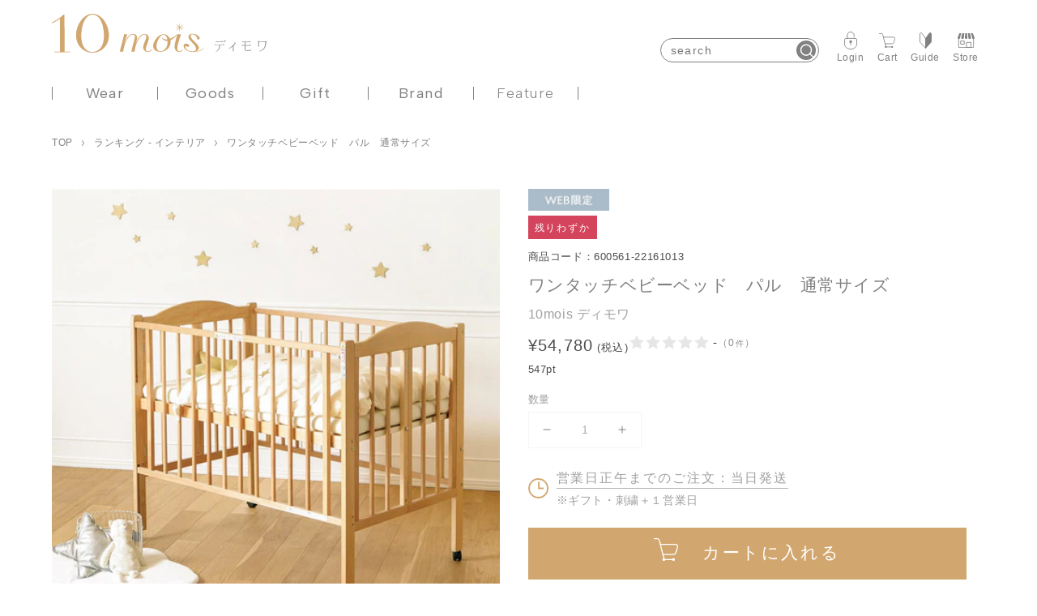

--- FILE ---
content_type: text/html; charset=utf-8
request_url: https://10mois.com/collections/ranking-%E3%82%A4%E3%83%B3%E3%83%86%E3%83%AA%E3%82%A2/products/600561-22161013
body_size: 61310
content:
<!doctype html>
<html class="no-js" lang="ja">
  <head>
     
	<script src='https://cdn.shopify.com/s/files/1/0411/8639/4277/t/11/assets/spotlight.js'></script>

    <link href='https://cdn.shopify.com/s/files/1/0411/8639/4277/t/11/assets/ymq-option.css' rel='stylesheet'> 

	<link href='https://option.ymq.cool/option/bottom.css' rel='stylesheet'> 

	<style id="ymq-jsstyle"></style> 

	<script> 
		window.best_option = window.best_option || {}; 

		best_option.shop = `10mois-store.myshopify.com`; 

		best_option.page = `product`; 

		best_option.ymq_option_branding = {}; 
		 

		best_option.ymq_option_settings = {}; 
		
	        
		best_option.product = {"id":7578489487579,"title":"ワンタッチベビーベッド　パル　通常サイズ　","handle":"600561-22161013","description":"\u003cdiv class=\"product-description_wrap\"\u003e\n\u003cdiv class=\"product-description_tabArea\"\u003e\n\u003cinput checked name=\"TAB-A\" type=\"radio\" id=\"TAB-A01\"\u003e \u003clabel for=\"TAB-A01\" class=\"tabLabel\"\u003e商品説明\u003c\/label\u003e\n\u003cdiv class=\"content\"\u003e\n\u003ch2 class=\"product-description_tabTitle\"\u003e組み立て・収納が楽々！\u003cbr\u003eたためるハイタイプのベビーベッド\u003c\/h2\u003e\n\u003cp\u003e■デザイン\u003cbr\u003e・通常サイズのベビーベッドです。\u003cbr\u003e・敷きマットは約70×120cmの敷マットに対応します。\u003cbr\u003e・高い位置に床板を設置できるので、立った姿勢での赤ちゃんのお世話がしやすく、腰に負担がかかりにくいベッドです。\u003cbr\u003e・ダニやホコリから赤ちゃんを守ります。\u003cbr\u003e・床板を持ち上げて、フレームをワンタッチで折りたたむことができるので、収納や移動も楽に行っていただけます。\u003cbr\u003e・4輪キャスター付きで移動もできます。2輪にはロックもついています。\u003cbr\u003e・補強ボルトでしっかり固定できるので強度も安心。\u003cbr\u003eスライド開閉扉にもロック金具がついている安全設計です。\u003cbr\u003e・床板は安全基準の落下衝撃試験に合格したハードボードを使用。耐久性・通気性に優れています。\u003cbr\u003e\u003cbr\u003e直径18㎜と太めで強度の高い丸棒を使用。間隔は8㎝以下で赤ちゃんの頭が入りにくいサイズになっています。\u003cbr\u003e天然木を主な材料に、塗料や接着剤はホルムアルデヒド放散等級区分国内最高基準F☆☆☆☆を取得した材料を使用しています。\u003cbr\u003e\u003cbr\u003e*組み立て説明書付き\u003cbr\u003e\u003cbr\u003e\u003c\/p\u003e\n\u003c\/div\u003e\n\u003cinput name=\"TAB-A\" type=\"radio\" id=\"TAB-A02\"\u003e \u003clabel for=\"TAB-A02\" class=\"tabLabel\"\u003eサイズ・素材\u003c\/label\u003e\n\u003cdiv class=\"content\"\u003e\n\u003cdiv class=\"product-description_sizeArea\"\u003e\n\u003ctable class=\"standard\"\u003e\n\u003ccaption\u003e商品規格\u003c\/caption\u003e\n\u003ctbody\u003e\n\u003ctr\u003e\n\u003cth\u003e素材\u003c\/th\u003e\n\u003ctd\u003eベッド主材:天然木(ブナ)\u003c\/td\u003e\n\u003c\/tr\u003e\n\u003ctr\u003e\n\u003cth\u003eサイズ\u003c\/th\u003e\n\u003ctd\u003eベッド時:約W1248×D774×H1088mm\u003cbr\u003e床板2段階調節可能（床から670、371mm）\u003cbr\u003e内寸:W1200×D700mm\u003cbr\u003e折りたたみ時:W1248×D156×H1088㎜\u003cbr\u003e重量:約24㎏\u003cbr\u003e床板耐荷重:静止状態で60kg(生後24ヶ月以内の乳幼児が対象)\u003c\/td\u003e\n\u003c\/tr\u003e\n\u003ctr\u003e\n\u003cth\u003e生産国\u003c\/th\u003e\n\u003ctd\u003e日本\u003cbr\u003e・PSC・SGマーク付き　安全基準合格商品です。\u003c\/td\u003e\n\u003c\/tr\u003e\n\u003c\/tbody\u003e\n\u003c\/table\u003e\n\u003c\/div\u003e\n\u003c\/div\u003e\n\u003cinput name=\"TAB-A\" type=\"radio\" id=\"TAB-A03\"\u003e\u003clabel for=\"TAB-A03\" class=\"tabLabel\"\u003e発送目安\u003c\/label\u003e\n\u003cdiv class=\"content\"\u003e\n\u003cp class=\"detail_template_infotext\"\u003eこの商品は、大型家具の扱いとなるため、\u003cspan style=\"color: red;\"\u003e北海道・沖縄県・離島のみ別途送料を（2,000円＋税）頂戴いたします。\u003c\/span\u003e\u003cbr\u003eまた、大型商品単体で配送され、その他の小物とは同梱されません。その他小物の合計金額により送料が発生する場合がございます。\u003cbr\u003e\u003c\/p\u003e\n\u003ccenter\u003e\n\u003cimg width=\"1000\" alt=\"カレンダー\" src=\"https:\/\/10moisapp.com\/images\/item\/calendar_guide.jpg\" class=\"ipad_pc\"\u003e\u003cimg width=\"400\" alt=\"カレンダー\" src=\"https:\/\/10moisapp.com\/images\/item\/calendar.jpg\" class=\"ipad\"\u003e\u003cbr\u003e※同時に複数の商品をご注文の場合は、\u003cbr\u003e発送目安が一番遅い商品にあわせて一括でのお届けになります。\u003cbr\u003e\u003cbr\u003e\n\u003c\/center\u003e\n\u003c\/div\u003e\n\u003c\/div\u003e\n\u003cdiv class=\"boxwrap gift-banner\"\u003e\n\u003cimg alt=\"ラッピング不可商品\" src=\"https:\/\/10moisapp.com\/images\/product\/wrappingNG_pc.jpg\" class=\"pc\"\u003e \u003cimg alt=\"ラッピング不可商品\" src=\"https:\/\/10moisapp.com\/images\/product\/wrappingNG_smp.jpg\" class=\"sp\"\u003e\n\u003c\/div\u003e\n\u003c\/div\u003e","published_at":"2022-12-07T10:28:09+09:00","created_at":"2022-03-18T14:38:26+09:00","vendor":"10mois ディモワ","type":"ベッド","tags":[],"price":5478000,"price_min":5478000,"price_max":5478000,"available":true,"price_varies":false,"compare_at_price":null,"compare_at_price_min":0,"compare_at_price_max":0,"compare_at_price_varies":false,"variants":[{"id":42598792954075,"title":"Default Title","option1":"Default Title","option2":null,"option3":null,"sku":"600561-22161013","requires_shipping":true,"taxable":true,"featured_image":null,"available":true,"name":"ワンタッチベビーベッド　パル　通常サイズ　","public_title":null,"options":["Default Title"],"price":5478000,"weight":54780,"compare_at_price":null,"inventory_management":"shopify","barcode":"4534688136790","requires_selling_plan":false,"selling_plan_allocations":[]}],"images":["\/\/10mois.com\/cdn\/shop\/products\/15_000000005656.jpg?v=1765772685","\/\/10mois.com\/cdn\/shop\/products\/16_000000005656.jpg?v=1765772685","\/\/10mois.com\/cdn\/shop\/products\/ae2da5971e9e69ab93136fc257204b38.gif?v=1765772685","\/\/10mois.com\/cdn\/shop\/products\/26_000000005656.jpg?v=1765772685","\/\/10mois.com\/cdn\/shop\/products\/25_000000005656.jpg?v=1765772685","\/\/10mois.com\/cdn\/shop\/products\/24_000000005656.jpg?v=1678684312","\/\/10mois.com\/cdn\/shop\/products\/23_000000005656.jpg?v=1678684312","\/\/10mois.com\/cdn\/shop\/products\/21_000000005656.jpg?v=1678684312","\/\/10mois.com\/cdn\/shop\/products\/18_000000005656.jpg?v=1765772685","\/\/10mois.com\/cdn\/shop\/products\/19_000000005656.jpg?v=1765772685","\/\/10mois.com\/cdn\/shop\/products\/20_000000005656.jpg?v=1678684312","\/\/10mois.com\/cdn\/shop\/products\/17_000000005656.jpg?v=1678684312","\/\/10mois.com\/cdn\/shop\/products\/27_000000005656.jpg?v=1678684312","\/\/10mois.com\/cdn\/shop\/products\/28_000000005656.jpg?v=1678684312","\/\/10mois.com\/cdn\/shop\/products\/29_000000005656.jpg?v=1765772685","\/\/10mois.com\/cdn\/shop\/products\/30_000000005656.jpg?v=1678684312","\/\/10mois.com\/cdn\/shop\/products\/1_000000005656.jpg?v=1678684312","\/\/10mois.com\/cdn\/shop\/products\/31_000000005656.jpg?v=1678684312"],"featured_image":"\/\/10mois.com\/cdn\/shop\/products\/15_000000005656.jpg?v=1765772685","options":["Title"],"media":[{"alt":null,"id":29528260280539,"position":1,"preview_image":{"aspect_ratio":1.0,"height":974,"width":974,"src":"\/\/10mois.com\/cdn\/shop\/products\/15_000000005656.jpg?v=1765772685"},"aspect_ratio":1.0,"height":974,"media_type":"image","src":"\/\/10mois.com\/cdn\/shop\/products\/15_000000005656.jpg?v=1765772685","width":974},{"alt":null,"id":29528260313307,"position":2,"preview_image":{"aspect_ratio":1.0,"height":1000,"width":1000,"src":"\/\/10mois.com\/cdn\/shop\/products\/16_000000005656.jpg?v=1765772685"},"aspect_ratio":1.0,"height":1000,"media_type":"image","src":"\/\/10mois.com\/cdn\/shop\/products\/16_000000005656.jpg?v=1765772685","width":1000},{"alt":null,"id":31916801982683,"position":3,"preview_image":{"aspect_ratio":1.0,"height":1000,"width":1000,"src":"\/\/10mois.com\/cdn\/shop\/products\/ae2da5971e9e69ab93136fc257204b38.gif?v=1765772685"},"aspect_ratio":1.0,"height":1000,"media_type":"image","src":"\/\/10mois.com\/cdn\/shop\/products\/ae2da5971e9e69ab93136fc257204b38.gif?v=1765772685","width":1000},{"alt":null,"id":29528260608219,"position":4,"preview_image":{"aspect_ratio":1.0,"height":1000,"width":1000,"src":"\/\/10mois.com\/cdn\/shop\/products\/26_000000005656.jpg?v=1765772685"},"aspect_ratio":1.0,"height":1000,"media_type":"image","src":"\/\/10mois.com\/cdn\/shop\/products\/26_000000005656.jpg?v=1765772685","width":1000},{"alt":null,"id":29528260575451,"position":5,"preview_image":{"aspect_ratio":1.0,"height":1000,"width":1000,"src":"\/\/10mois.com\/cdn\/shop\/products\/25_000000005656.jpg?v=1765772685"},"aspect_ratio":1.0,"height":1000,"media_type":"image","src":"\/\/10mois.com\/cdn\/shop\/products\/25_000000005656.jpg?v=1765772685","width":1000},{"alt":null,"id":29528260542683,"position":6,"preview_image":{"aspect_ratio":1.0,"height":1000,"width":1000,"src":"\/\/10mois.com\/cdn\/shop\/products\/24_000000005656.jpg?v=1678684312"},"aspect_ratio":1.0,"height":1000,"media_type":"image","src":"\/\/10mois.com\/cdn\/shop\/products\/24_000000005656.jpg?v=1678684312","width":1000},{"alt":null,"id":29528260509915,"position":7,"preview_image":{"aspect_ratio":1.0,"height":1000,"width":1000,"src":"\/\/10mois.com\/cdn\/shop\/products\/23_000000005656.jpg?v=1678684312"},"aspect_ratio":1.0,"height":1000,"media_type":"image","src":"\/\/10mois.com\/cdn\/shop\/products\/23_000000005656.jpg?v=1678684312","width":1000},{"alt":null,"id":29528260477147,"position":8,"preview_image":{"aspect_ratio":1.0,"height":1000,"width":1000,"src":"\/\/10mois.com\/cdn\/shop\/products\/21_000000005656.jpg?v=1678684312"},"aspect_ratio":1.0,"height":1000,"media_type":"image","src":"\/\/10mois.com\/cdn\/shop\/products\/21_000000005656.jpg?v=1678684312","width":1000},{"alt":null,"id":29528260378843,"position":9,"preview_image":{"aspect_ratio":1.0,"height":1000,"width":1000,"src":"\/\/10mois.com\/cdn\/shop\/products\/18_000000005656.jpg?v=1765772685"},"aspect_ratio":1.0,"height":1000,"media_type":"image","src":"\/\/10mois.com\/cdn\/shop\/products\/18_000000005656.jpg?v=1765772685","width":1000},{"alt":null,"id":29528260411611,"position":10,"preview_image":{"aspect_ratio":1.0,"height":1000,"width":1000,"src":"\/\/10mois.com\/cdn\/shop\/products\/19_000000005656.jpg?v=1765772685"},"aspect_ratio":1.0,"height":1000,"media_type":"image","src":"\/\/10mois.com\/cdn\/shop\/products\/19_000000005656.jpg?v=1765772685","width":1000},{"alt":null,"id":29528260444379,"position":11,"preview_image":{"aspect_ratio":1.0,"height":1000,"width":1000,"src":"\/\/10mois.com\/cdn\/shop\/products\/20_000000005656.jpg?v=1678684312"},"aspect_ratio":1.0,"height":1000,"media_type":"image","src":"\/\/10mois.com\/cdn\/shop\/products\/20_000000005656.jpg?v=1678684312","width":1000},{"alt":null,"id":29528260346075,"position":12,"preview_image":{"aspect_ratio":1.0,"height":1000,"width":1000,"src":"\/\/10mois.com\/cdn\/shop\/products\/17_000000005656.jpg?v=1678684312"},"aspect_ratio":1.0,"height":1000,"media_type":"image","src":"\/\/10mois.com\/cdn\/shop\/products\/17_000000005656.jpg?v=1678684312","width":1000},{"alt":null,"id":29528260640987,"position":13,"preview_image":{"aspect_ratio":0.999,"height":1001,"width":1000,"src":"\/\/10mois.com\/cdn\/shop\/products\/27_000000005656.jpg?v=1678684312"},"aspect_ratio":0.999,"height":1001,"media_type":"image","src":"\/\/10mois.com\/cdn\/shop\/products\/27_000000005656.jpg?v=1678684312","width":1000},{"alt":null,"id":29528260673755,"position":14,"preview_image":{"aspect_ratio":1.0,"height":1000,"width":1000,"src":"\/\/10mois.com\/cdn\/shop\/products\/28_000000005656.jpg?v=1678684312"},"aspect_ratio":1.0,"height":1000,"media_type":"image","src":"\/\/10mois.com\/cdn\/shop\/products\/28_000000005656.jpg?v=1678684312","width":1000},{"alt":null,"id":29528260706523,"position":15,"preview_image":{"aspect_ratio":1.0,"height":1000,"width":1000,"src":"\/\/10mois.com\/cdn\/shop\/products\/29_000000005656.jpg?v=1765772685"},"aspect_ratio":1.0,"height":1000,"media_type":"image","src":"\/\/10mois.com\/cdn\/shop\/products\/29_000000005656.jpg?v=1765772685","width":1000},{"alt":null,"id":29528260739291,"position":16,"preview_image":{"aspect_ratio":1.0,"height":1000,"width":1000,"src":"\/\/10mois.com\/cdn\/shop\/products\/30_000000005656.jpg?v=1678684312"},"aspect_ratio":1.0,"height":1000,"media_type":"image","src":"\/\/10mois.com\/cdn\/shop\/products\/30_000000005656.jpg?v=1678684312","width":1000},{"alt":null,"id":29528260247771,"position":17,"preview_image":{"aspect_ratio":1.0,"height":1000,"width":1000,"src":"\/\/10mois.com\/cdn\/shop\/products\/1_000000005656.jpg?v=1678684312"},"aspect_ratio":1.0,"height":1000,"media_type":"image","src":"\/\/10mois.com\/cdn\/shop\/products\/1_000000005656.jpg?v=1678684312","width":1000},{"alt":null,"id":29528260772059,"position":18,"preview_image":{"aspect_ratio":1.0,"height":1000,"width":1000,"src":"\/\/10mois.com\/cdn\/shop\/products\/31_000000005656.jpg?v=1678684312"},"aspect_ratio":1.0,"height":1000,"media_type":"image","src":"\/\/10mois.com\/cdn\/shop\/products\/31_000000005656.jpg?v=1678684312","width":1000}],"requires_selling_plan":false,"selling_plan_groups":[],"content":"\u003cdiv class=\"product-description_wrap\"\u003e\n\u003cdiv class=\"product-description_tabArea\"\u003e\n\u003cinput checked name=\"TAB-A\" type=\"radio\" id=\"TAB-A01\"\u003e \u003clabel for=\"TAB-A01\" class=\"tabLabel\"\u003e商品説明\u003c\/label\u003e\n\u003cdiv class=\"content\"\u003e\n\u003ch2 class=\"product-description_tabTitle\"\u003e組み立て・収納が楽々！\u003cbr\u003eたためるハイタイプのベビーベッド\u003c\/h2\u003e\n\u003cp\u003e■デザイン\u003cbr\u003e・通常サイズのベビーベッドです。\u003cbr\u003e・敷きマットは約70×120cmの敷マットに対応します。\u003cbr\u003e・高い位置に床板を設置できるので、立った姿勢での赤ちゃんのお世話がしやすく、腰に負担がかかりにくいベッドです。\u003cbr\u003e・ダニやホコリから赤ちゃんを守ります。\u003cbr\u003e・床板を持ち上げて、フレームをワンタッチで折りたたむことができるので、収納や移動も楽に行っていただけます。\u003cbr\u003e・4輪キャスター付きで移動もできます。2輪にはロックもついています。\u003cbr\u003e・補強ボルトでしっかり固定できるので強度も安心。\u003cbr\u003eスライド開閉扉にもロック金具がついている安全設計です。\u003cbr\u003e・床板は安全基準の落下衝撃試験に合格したハードボードを使用。耐久性・通気性に優れています。\u003cbr\u003e\u003cbr\u003e直径18㎜と太めで強度の高い丸棒を使用。間隔は8㎝以下で赤ちゃんの頭が入りにくいサイズになっています。\u003cbr\u003e天然木を主な材料に、塗料や接着剤はホルムアルデヒド放散等級区分国内最高基準F☆☆☆☆を取得した材料を使用しています。\u003cbr\u003e\u003cbr\u003e*組み立て説明書付き\u003cbr\u003e\u003cbr\u003e\u003c\/p\u003e\n\u003c\/div\u003e\n\u003cinput name=\"TAB-A\" type=\"radio\" id=\"TAB-A02\"\u003e \u003clabel for=\"TAB-A02\" class=\"tabLabel\"\u003eサイズ・素材\u003c\/label\u003e\n\u003cdiv class=\"content\"\u003e\n\u003cdiv class=\"product-description_sizeArea\"\u003e\n\u003ctable class=\"standard\"\u003e\n\u003ccaption\u003e商品規格\u003c\/caption\u003e\n\u003ctbody\u003e\n\u003ctr\u003e\n\u003cth\u003e素材\u003c\/th\u003e\n\u003ctd\u003eベッド主材:天然木(ブナ)\u003c\/td\u003e\n\u003c\/tr\u003e\n\u003ctr\u003e\n\u003cth\u003eサイズ\u003c\/th\u003e\n\u003ctd\u003eベッド時:約W1248×D774×H1088mm\u003cbr\u003e床板2段階調節可能（床から670、371mm）\u003cbr\u003e内寸:W1200×D700mm\u003cbr\u003e折りたたみ時:W1248×D156×H1088㎜\u003cbr\u003e重量:約24㎏\u003cbr\u003e床板耐荷重:静止状態で60kg(生後24ヶ月以内の乳幼児が対象)\u003c\/td\u003e\n\u003c\/tr\u003e\n\u003ctr\u003e\n\u003cth\u003e生産国\u003c\/th\u003e\n\u003ctd\u003e日本\u003cbr\u003e・PSC・SGマーク付き　安全基準合格商品です。\u003c\/td\u003e\n\u003c\/tr\u003e\n\u003c\/tbody\u003e\n\u003c\/table\u003e\n\u003c\/div\u003e\n\u003c\/div\u003e\n\u003cinput name=\"TAB-A\" type=\"radio\" id=\"TAB-A03\"\u003e\u003clabel for=\"TAB-A03\" class=\"tabLabel\"\u003e発送目安\u003c\/label\u003e\n\u003cdiv class=\"content\"\u003e\n\u003cp class=\"detail_template_infotext\"\u003eこの商品は、大型家具の扱いとなるため、\u003cspan style=\"color: red;\"\u003e北海道・沖縄県・離島のみ別途送料を（2,000円＋税）頂戴いたします。\u003c\/span\u003e\u003cbr\u003eまた、大型商品単体で配送され、その他の小物とは同梱されません。その他小物の合計金額により送料が発生する場合がございます。\u003cbr\u003e\u003c\/p\u003e\n\u003ccenter\u003e\n\u003cimg width=\"1000\" alt=\"カレンダー\" src=\"https:\/\/10moisapp.com\/images\/item\/calendar_guide.jpg\" class=\"ipad_pc\"\u003e\u003cimg width=\"400\" alt=\"カレンダー\" src=\"https:\/\/10moisapp.com\/images\/item\/calendar.jpg\" class=\"ipad\"\u003e\u003cbr\u003e※同時に複数の商品をご注文の場合は、\u003cbr\u003e発送目安が一番遅い商品にあわせて一括でのお届けになります。\u003cbr\u003e\u003cbr\u003e\n\u003c\/center\u003e\n\u003c\/div\u003e\n\u003c\/div\u003e\n\u003cdiv class=\"boxwrap gift-banner\"\u003e\n\u003cimg alt=\"ラッピング不可商品\" src=\"https:\/\/10moisapp.com\/images\/product\/wrappingNG_pc.jpg\" class=\"pc\"\u003e \u003cimg alt=\"ラッピング不可商品\" src=\"https:\/\/10moisapp.com\/images\/product\/wrappingNG_smp.jpg\" class=\"sp\"\u003e\n\u003c\/div\u003e\n\u003c\/div\u003e"}; 

		best_option.ymq_has_only_default_variant = true; 
		 

		best_option.ymq_status = {}; 
		 

		best_option.ymq_variantjson = {}; 
		 

		best_option.ymq_option_data = {}; 
		
	        
	    best_option.ymq_variant_condition = {}; 
		

		best_option.ymq_option_condition = {}; 
		 

	    best_option.ymq_option_template = {};
		best_option.ymq_option_template_condition = {}; 
	    
	    
	    

        
            best_option.ymq_option_template_sort = false;
        

        
            best_option.ymq_option_template_sort_before = false;
        
        
        best_option.ymq_option_template_c_t = {};
  		best_option.ymq_option_template_condition_c_t = {};
        

        



	</script>

	<script src='https://options.ymq.cool/option/best-options.js'></script>
 

    <!-- Google Tag Manager -->
    <script>(function(w,d,s,l,i){w[l]=w[l]||[];w[l].push({'gtm.start':
    new Date().getTime(),event:'gtm.js'});var f=d.getElementsByTagName(s)[0],
    j=d.createElement(s),dl=l!='dataLayer'?'&l='+l:'';j.async=true;j.src=
    'https://www.googletagmanager.com/gtm.js?id='+i+dl;f.parentNode.insertBefore(j,f);
    })(window,document,'script','dataLayer','GTM-5X3WB32');</script>
    <!-- End Google Tag Manager -->

    <meta charset="utf-8">
    <meta http-equiv="X-UA-Compatible" content="IE=edge">
    <meta name="viewport" content="width=device-width,initial-scale=1">
    <meta name="theme-color" content="">
    <link rel="canonical" href="https://10mois.com/products/600561-22161013">
    <link rel="preconnect" href="https://cdn.shopify.com" crossorigin><link rel="icon" type="image/png" href="//10mois.com/cdn/shop/files/18badaf29e2f3101f277e74fb5eda2f5_32x32.png?v=1654823456"><title>
      ワンタッチベビーベッド　パル　通常サイズ　
 &ndash; 10mois 公式オンラインショップ</title>

    
      <meta name="description" content="商品説明 組み立て・収納が楽々！たためるハイタイプのベビーベッド ■デザイン・通常サイズのベビーベッドです。・敷きマットは約70×120cmの敷マットに対応します。・高い位置に床板を設置できるので、立った姿勢での赤ちゃんのお世話がしやすく、腰に負担がかかりにくいベッドです。・ダニやホコリから赤ちゃんを守ります。・床板を持ち上げて、フレームをワンタッチで折りたたむことができるので、収納や移動も楽に行っていただけます。・4輪キャスター付きで移動もできます。2輪にはロックもついています。・補強ボルトでしっかり固定できるので強度も安心。スライド開閉扉にもロック金具がついている安全設計です。・床板は安全基準の落下衝撃試験に合格したハードボード">
    
    <meta name="google-site-verification" content="UUntF-uGDGUPuVKgVh5tQCcNx0T91l5byBvYh5D2POQ" />
    <script>
(function(i,s,o,g,r,a,m){i['GoogleAnalyticsObject']=r;i[r]=i[r]||function(){
(i[r].q=i[r].q||[]).push(arguments)},i[r].l=1*new Date();a=s.createElement(o),
m=s.getElementsByTagName(o)[0];a.async=1;a.src=g;m.parentNode.insertBefore(a,m)
})(window,document,'script','//www.google-analytics.com/analytics.js','ga');

ga('create', 'UA-9578981-11', 'auto', {'allowLinker': true});
ga('require', 'linker');
ga('linker:autoLink', ['']);
ga('require', 'displayfeatures');

ga('send', 'pageview');

</script>

<!-- GA4 tag -->
<script async src=""></script>
<script>
  window.dataLayer = window.dataLayer || [];
  function gtag(){dataLayer.push(arguments);}
  gtag('js', new Date());

  gtag('config', 'G-FPW5EHZW6N');
</script>

<!-- Global site tag (gtag.js) - Google Ads: AW-958218510 -->
<script async src="https://www.googletagmanager.com/gtag/js?id=AW-958218510"></script>
<script>
  window.dataLayer = window.dataLayer || [];
  function gtag(){dataLayer.push(arguments);}
  gtag('js', new Date());

  gtag('config', 'AW-958218510');
</script>

<!-- Yahoo Code for your Target List -->
<script type="text/javascript">
/* <![CDATA[ */
var yahoo_ss_retargeting_id = 1000173696;
var yahoo_sstag_custom_params = window.yahoo_sstag_params;
var yahoo_ss_retargeting = true;
/* ]]> */
</script>
<script type="text/javascript" src="">
</script>
<noscript>
<div style="display:inline;">
<img height="1" width="1" style="border-style:none;" alt="" src=""/>
</div>
</noscript>
    

<meta property="og:site_name" content="10mois 公式オンラインショップ">
<meta property="og:url" content="https://10mois.com/products/600561-22161013">
<meta property="og:title" content="ワンタッチベビーベッド　パル　通常サイズ　">
<meta property="og:type" content="product">
<meta property="og:description" content="商品説明 組み立て・収納が楽々！たためるハイタイプのベビーベッド ■デザイン・通常サイズのベビーベッドです。・敷きマットは約70×120cmの敷マットに対応します。・高い位置に床板を設置できるので、立った姿勢での赤ちゃんのお世話がしやすく、腰に負担がかかりにくいベッドです。・ダニやホコリから赤ちゃんを守ります。・床板を持ち上げて、フレームをワンタッチで折りたたむことができるので、収納や移動も楽に行っていただけます。・4輪キャスター付きで移動もできます。2輪にはロックもついています。・補強ボルトでしっかり固定できるので強度も安心。スライド開閉扉にもロック金具がついている安全設計です。・床板は安全基準の落下衝撃試験に合格したハードボード"><meta property="og:image" content="http://10mois.com/cdn/shop/products/15_000000005656.jpg?v=1765772685">
  <meta property="og:image:secure_url" content="https://10mois.com/cdn/shop/products/15_000000005656.jpg?v=1765772685">
  <meta property="og:image:width" content="974">
  <meta property="og:image:height" content="974"><meta property="og:price:amount" content="54,780">
  <meta property="og:price:currency" content="JPY"><meta name="twitter:card" content="summary_large_image">
<meta name="twitter:title" content="ワンタッチベビーベッド　パル　通常サイズ　">
<meta name="twitter:description" content="商品説明 組み立て・収納が楽々！たためるハイタイプのベビーベッド ■デザイン・通常サイズのベビーベッドです。・敷きマットは約70×120cmの敷マットに対応します。・高い位置に床板を設置できるので、立った姿勢での赤ちゃんのお世話がしやすく、腰に負担がかかりにくいベッドです。・ダニやホコリから赤ちゃんを守ります。・床板を持ち上げて、フレームをワンタッチで折りたたむことができるので、収納や移動も楽に行っていただけます。・4輪キャスター付きで移動もできます。2輪にはロックもついています。・補強ボルトでしっかり固定できるので強度も安心。スライド開閉扉にもロック金具がついている安全設計です。・床板は安全基準の落下衝撃試験に合格したハードボード">

    

    <script src="//10mois.com/cdn/shop/t/107/assets/global.js?v=130593935970569523641769390330" defer="defer"></script>
    <script>window.performance && window.performance.mark && window.performance.mark('shopify.content_for_header.start');</script><meta name="facebook-domain-verification" content="fauizmfcu17lhyc8y4tpzzflwsv5qc">
<meta id="shopify-digital-wallet" name="shopify-digital-wallet" content="/61586440411/digital_wallets/dialog">
<link rel="alternate" type="application/json+oembed" href="https://10mois.com/products/600561-22161013.oembed">
<script async="async" src="/checkouts/internal/preloads.js?locale=ja-JP"></script>
<script id="shopify-features" type="application/json">{"accessToken":"b7a7918d5269c987c121ece6f2ebe87e","betas":["rich-media-storefront-analytics"],"domain":"10mois.com","predictiveSearch":false,"shopId":61586440411,"locale":"ja"}</script>
<script>var Shopify = Shopify || {};
Shopify.shop = "10mois-store.myshopify.com";
Shopify.locale = "ja";
Shopify.currency = {"active":"JPY","rate":"1.0"};
Shopify.country = "JP";
Shopify.theme = {"name":"猫の手作業260126_header","id":158615404763,"schema_name":"Dawn","schema_version":"2.4.0","theme_store_id":null,"role":"main"};
Shopify.theme.handle = "null";
Shopify.theme.style = {"id":null,"handle":null};
Shopify.cdnHost = "10mois.com/cdn";
Shopify.routes = Shopify.routes || {};
Shopify.routes.root = "/";</script>
<script type="module">!function(o){(o.Shopify=o.Shopify||{}).modules=!0}(window);</script>
<script>!function(o){function n(){var o=[];function n(){o.push(Array.prototype.slice.apply(arguments))}return n.q=o,n}var t=o.Shopify=o.Shopify||{};t.loadFeatures=n(),t.autoloadFeatures=n()}(window);</script>
<script id="shop-js-analytics" type="application/json">{"pageType":"product"}</script>
<script defer="defer" async type="module" src="//10mois.com/cdn/shopifycloud/shop-js/modules/v2/client.init-shop-cart-sync_CHE6QNUr.ja.esm.js"></script>
<script defer="defer" async type="module" src="//10mois.com/cdn/shopifycloud/shop-js/modules/v2/chunk.common_D98kRh4-.esm.js"></script>
<script defer="defer" async type="module" src="//10mois.com/cdn/shopifycloud/shop-js/modules/v2/chunk.modal_BNwoMci-.esm.js"></script>
<script type="module">
  await import("//10mois.com/cdn/shopifycloud/shop-js/modules/v2/client.init-shop-cart-sync_CHE6QNUr.ja.esm.js");
await import("//10mois.com/cdn/shopifycloud/shop-js/modules/v2/chunk.common_D98kRh4-.esm.js");
await import("//10mois.com/cdn/shopifycloud/shop-js/modules/v2/chunk.modal_BNwoMci-.esm.js");

  window.Shopify.SignInWithShop?.initShopCartSync?.({"fedCMEnabled":true,"windoidEnabled":true});

</script>
<script>(function() {
  var isLoaded = false;
  function asyncLoad() {
    if (isLoaded) return;
    isLoaded = true;
    var urls = ["https:\/\/10moisapp.com\/js\/script.js?shop=10mois-store.myshopify.com","https:\/\/10moisapp.com\/js\/script_order.js?shop=10mois-store.myshopify.com","https:\/\/documents-app.mixlogue.jp\/scripts\/ue87f9sf8e7rd.min.js?shop=10mois-store.myshopify.com","https:\/\/api.adsist.ai\/shopify\/tags\/Facebook\/62fc60b3a322354b0e0c4e37\/search?pixelId=1631495330584819\u0026nonce=Kj09o8ju\u0026shop=10mois-store.myshopify.com","https:\/\/api.adsist.ai\/shopify\/tags\/LINE\/62fc60b3a322354b0e0c4e37\/search?tagId=ae10aa04-01b5-40ed-82a7-13fcc4142910\u0026shop=10mois-store.myshopify.com","https:\/\/gift-script-pr.pages.dev\/script.js?shop=10mois-store.myshopify.com","\/\/staticw2.yotpo.com\/BeVIf1pkgDbnSYveycPlfKZhomYwYXIAV2MiemoL\/widget.js?shop=10mois-store.myshopify.com","https:\/\/subscription-script2-pr.firebaseapp.com\/script.js?shop=10mois-store.myshopify.com","https:\/\/api.adsist.ai\/shopify\/tags\/Google\/62fc60b3a322354b0e0c4e37\/search?tagId=AW-10970106760\u0026sendTo=AW-10970106760\/jPn9CPCEmNYDEIiX-u4o\u0026shop=10mois-store.myshopify.com","https:\/\/static.klaviyo.com\/onsite\/js\/SDVuNh\/klaviyo.js?company_id=SDVuNh\u0026shop=10mois-store.myshopify.com"];
    for (var i = 0; i < urls.length; i++) {
      var s = document.createElement('script');
      s.type = 'text/javascript';
      s.async = true;
      s.src = urls[i];
      var x = document.getElementsByTagName('script')[0];
      x.parentNode.insertBefore(s, x);
    }
  };
  if(window.attachEvent) {
    window.attachEvent('onload', asyncLoad);
  } else {
    window.addEventListener('load', asyncLoad, false);
  }
})();</script>
<script id="__st">var __st={"a":61586440411,"offset":32400,"reqid":"e367c6eb-8b94-4fd2-9b5a-a59da55f0ced-1769651271","pageurl":"10mois.com\/collections\/ranking-%E3%82%A4%E3%83%B3%E3%83%86%E3%83%AA%E3%82%A2\/products\/600561-22161013","u":"99f5b9378738","p":"product","rtyp":"product","rid":7578489487579};</script>
<script>window.ShopifyPaypalV4VisibilityTracking = true;</script>
<script id="captcha-bootstrap">!function(){'use strict';const t='contact',e='account',n='new_comment',o=[[t,t],['blogs',n],['comments',n],[t,'customer']],c=[[e,'customer_login'],[e,'guest_login'],[e,'recover_customer_password'],[e,'create_customer']],r=t=>t.map((([t,e])=>`form[action*='/${t}']:not([data-nocaptcha='true']) input[name='form_type'][value='${e}']`)).join(','),a=t=>()=>t?[...document.querySelectorAll(t)].map((t=>t.form)):[];function s(){const t=[...o],e=r(t);return a(e)}const i='password',u='form_key',d=['recaptcha-v3-token','g-recaptcha-response','h-captcha-response',i],f=()=>{try{return window.sessionStorage}catch{return}},m='__shopify_v',_=t=>t.elements[u];function p(t,e,n=!1){try{const o=window.sessionStorage,c=JSON.parse(o.getItem(e)),{data:r}=function(t){const{data:e,action:n}=t;return t[m]||n?{data:e,action:n}:{data:t,action:n}}(c);for(const[e,n]of Object.entries(r))t.elements[e]&&(t.elements[e].value=n);n&&o.removeItem(e)}catch(o){console.error('form repopulation failed',{error:o})}}const l='form_type',E='cptcha';function T(t){t.dataset[E]=!0}const w=window,h=w.document,L='Shopify',v='ce_forms',y='captcha';let A=!1;((t,e)=>{const n=(g='f06e6c50-85a8-45c8-87d0-21a2b65856fe',I='https://cdn.shopify.com/shopifycloud/storefront-forms-hcaptcha/ce_storefront_forms_captcha_hcaptcha.v1.5.2.iife.js',D={infoText:'hCaptchaによる保護',privacyText:'プライバシー',termsText:'利用規約'},(t,e,n)=>{const o=w[L][v],c=o.bindForm;if(c)return c(t,g,e,D).then(n);var r;o.q.push([[t,g,e,D],n]),r=I,A||(h.body.append(Object.assign(h.createElement('script'),{id:'captcha-provider',async:!0,src:r})),A=!0)});var g,I,D;w[L]=w[L]||{},w[L][v]=w[L][v]||{},w[L][v].q=[],w[L][y]=w[L][y]||{},w[L][y].protect=function(t,e){n(t,void 0,e),T(t)},Object.freeze(w[L][y]),function(t,e,n,w,h,L){const[v,y,A,g]=function(t,e,n){const i=e?o:[],u=t?c:[],d=[...i,...u],f=r(d),m=r(i),_=r(d.filter((([t,e])=>n.includes(e))));return[a(f),a(m),a(_),s()]}(w,h,L),I=t=>{const e=t.target;return e instanceof HTMLFormElement?e:e&&e.form},D=t=>v().includes(t);t.addEventListener('submit',(t=>{const e=I(t);if(!e)return;const n=D(e)&&!e.dataset.hcaptchaBound&&!e.dataset.recaptchaBound,o=_(e),c=g().includes(e)&&(!o||!o.value);(n||c)&&t.preventDefault(),c&&!n&&(function(t){try{if(!f())return;!function(t){const e=f();if(!e)return;const n=_(t);if(!n)return;const o=n.value;o&&e.removeItem(o)}(t);const e=Array.from(Array(32),(()=>Math.random().toString(36)[2])).join('');!function(t,e){_(t)||t.append(Object.assign(document.createElement('input'),{type:'hidden',name:u})),t.elements[u].value=e}(t,e),function(t,e){const n=f();if(!n)return;const o=[...t.querySelectorAll(`input[type='${i}']`)].map((({name:t})=>t)),c=[...d,...o],r={};for(const[a,s]of new FormData(t).entries())c.includes(a)||(r[a]=s);n.setItem(e,JSON.stringify({[m]:1,action:t.action,data:r}))}(t,e)}catch(e){console.error('failed to persist form',e)}}(e),e.submit())}));const S=(t,e)=>{t&&!t.dataset[E]&&(n(t,e.some((e=>e===t))),T(t))};for(const o of['focusin','change'])t.addEventListener(o,(t=>{const e=I(t);D(e)&&S(e,y())}));const B=e.get('form_key'),M=e.get(l),P=B&&M;t.addEventListener('DOMContentLoaded',(()=>{const t=y();if(P)for(const e of t)e.elements[l].value===M&&p(e,B);[...new Set([...A(),...v().filter((t=>'true'===t.dataset.shopifyCaptcha))])].forEach((e=>S(e,t)))}))}(h,new URLSearchParams(w.location.search),n,t,e,['guest_login'])})(!0,!0)}();</script>
<script integrity="sha256-4kQ18oKyAcykRKYeNunJcIwy7WH5gtpwJnB7kiuLZ1E=" data-source-attribution="shopify.loadfeatures" defer="defer" src="//10mois.com/cdn/shopifycloud/storefront/assets/storefront/load_feature-a0a9edcb.js" crossorigin="anonymous"></script>
<script data-source-attribution="shopify.dynamic_checkout.dynamic.init">var Shopify=Shopify||{};Shopify.PaymentButton=Shopify.PaymentButton||{isStorefrontPortableWallets:!0,init:function(){window.Shopify.PaymentButton.init=function(){};var t=document.createElement("script");t.src="https://10mois.com/cdn/shopifycloud/portable-wallets/latest/portable-wallets.ja.js",t.type="module",document.head.appendChild(t)}};
</script>
<script data-source-attribution="shopify.dynamic_checkout.buyer_consent">
  function portableWalletsHideBuyerConsent(e){var t=document.getElementById("shopify-buyer-consent"),n=document.getElementById("shopify-subscription-policy-button");t&&n&&(t.classList.add("hidden"),t.setAttribute("aria-hidden","true"),n.removeEventListener("click",e))}function portableWalletsShowBuyerConsent(e){var t=document.getElementById("shopify-buyer-consent"),n=document.getElementById("shopify-subscription-policy-button");t&&n&&(t.classList.remove("hidden"),t.removeAttribute("aria-hidden"),n.addEventListener("click",e))}window.Shopify?.PaymentButton&&(window.Shopify.PaymentButton.hideBuyerConsent=portableWalletsHideBuyerConsent,window.Shopify.PaymentButton.showBuyerConsent=portableWalletsShowBuyerConsent);
</script>
<script>
  function portableWalletsCleanup(e){e&&e.src&&console.error("Failed to load portable wallets script "+e.src);var t=document.querySelectorAll("shopify-accelerated-checkout .shopify-payment-button__skeleton, shopify-accelerated-checkout-cart .wallet-cart-button__skeleton"),e=document.getElementById("shopify-buyer-consent");for(let e=0;e<t.length;e++)t[e].remove();e&&e.remove()}function portableWalletsNotLoadedAsModule(e){e instanceof ErrorEvent&&"string"==typeof e.message&&e.message.includes("import.meta")&&"string"==typeof e.filename&&e.filename.includes("portable-wallets")&&(window.removeEventListener("error",portableWalletsNotLoadedAsModule),window.Shopify.PaymentButton.failedToLoad=e,"loading"===document.readyState?document.addEventListener("DOMContentLoaded",window.Shopify.PaymentButton.init):window.Shopify.PaymentButton.init())}window.addEventListener("error",portableWalletsNotLoadedAsModule);
</script>

<script type="module" src="https://10mois.com/cdn/shopifycloud/portable-wallets/latest/portable-wallets.ja.js" onError="portableWalletsCleanup(this)" crossorigin="anonymous"></script>
<script nomodule>
  document.addEventListener("DOMContentLoaded", portableWalletsCleanup);
</script>

<link id="shopify-accelerated-checkout-styles" rel="stylesheet" media="screen" href="https://10mois.com/cdn/shopifycloud/portable-wallets/latest/accelerated-checkout-backwards-compat.css" crossorigin="anonymous">
<style id="shopify-accelerated-checkout-cart">
        #shopify-buyer-consent {
  margin-top: 1em;
  display: inline-block;
  width: 100%;
}

#shopify-buyer-consent.hidden {
  display: none;
}

#shopify-subscription-policy-button {
  background: none;
  border: none;
  padding: 0;
  text-decoration: underline;
  font-size: inherit;
  cursor: pointer;
}

#shopify-subscription-policy-button::before {
  box-shadow: none;
}

      </style>
<script id="sections-script" data-sections="main-product,product-recommendations,footer" defer="defer" src="//10mois.com/cdn/shop/t/107/compiled_assets/scripts.js?v=31419"></script>
<script>window.performance && window.performance.mark && window.performance.mark('shopify.content_for_header.end');</script>


    <style data-shopify>
      
      
      
      
      

      :root {
        --font-body-family: "system_ui", -apple-system, 'Segoe UI', Roboto, 'Helvetica Neue', 'Noto Sans', 'Liberation Sans', Arial, sans-serif, 'Apple Color Emoji', 'Segoe UI Emoji', 'Segoe UI Symbol', 'Noto Color Emoji';
        --font-body-style: normal;
        --font-body-weight: 400;

        --font-heading-family: "system_ui", -apple-system, 'Segoe UI', Roboto, 'Helvetica Neue', 'Noto Sans', 'Liberation Sans', Arial, sans-serif, 'Apple Color Emoji', 'Segoe UI Emoji', 'Segoe UI Symbol', 'Noto Color Emoji';
        --font-heading-style: normal;
        --font-heading-weight: 400;

        --font-body-scale: 1.0;
        --font-heading-scale: 1.0;

        --color-base-text: 128, 128, 128;
        --color-base-background-1: 255, 255, 255;
        --color-base-background-2: 243, 243, 243;
        --color-base-solid-button-labels: 255, 255, 255;
        --color-base-outline-button-labels: 128, 128, 128;
        --color-base-accent-1: 128, 128, 128;
        --color-base-accent-2: 210, 167, 111;
        --payment-terms-background-color: #FFFFFF;

        --gradient-base-background-1: #FFFFFF;
        --gradient-base-background-2: #F3F3F3;
        --gradient-base-accent-1: #808080;
        --gradient-base-accent-2: #d2a76f;

        --page-width: 120rem;
        --page-width-margin: 0rem;
      }

      *,
      *::before,
      *::after {
        box-sizing: inherit;
      }

      html {
        box-sizing: border-box;
        font-size: calc(var(--font-body-scale) * 62.5%);
        height: 100%;
      }

      body {
        display: grid;
        grid-template-rows: auto auto 1fr auto;
        grid-template-columns: 100%;
        min-height: 100%;
        margin: 0;
        font-size: 1.5rem;
        letter-spacing: 0.06rem;
        line-height: calc(1 + 0.8 / var(--font-body-scale));
        font-family: var(--font-body-family);
        font-style: var(--font-body-style);
        font-weight: var(--font-body-weight);
      }

      @media screen and (min-width: 750px) {
        body {
          font-size: 1.6rem;
        }
      }

      
    </style>

    <link href="//10mois.com/cdn/shop/t/107/assets/base.css?v=32347539619727122841769390330" rel="stylesheet" type="text/css" media="all" />
<link
        rel="stylesheet"
        href="//10mois.com/cdn/shop/t/107/assets/component-predictive-search.css?v=129725728716156769051769390330"
        media="print"
        onload="this.media='all'"
      ><!-- <link rel="preconnect" href="https://fonts.googleapis.com">
    <link rel="preconnect" href="https://fonts.gstatic.com" crossorigin> -->
    <link rel="stylesheet" href="https://10moisapp.com/js/featherlight/featherlight.css">
    <link rel="stylesheet" href="https://10moisapp.com/js/featherlight/featherlight.gallery.css">
    <link rel="stylesheet" type="text/css" href="//cdn.jsdelivr.net/npm/slick-carousel@1.8.1/slick/slick.css">
    
      <link rel="stylesheet" href="//10mois.com/cdn/shop/t/107/assets/10mois-underPage.css?v=20616936339176335391769390330">
    
    <link rel="stylesheet" href="//10mois.com/cdn/shop/t/107/assets/10mois.css?v=111103734545269960541769391203">
    <link href="//10mois.com/cdn/shop/t/107/assets/add.css?v=88894756760756856391769391280" rel="stylesheet" type="text/css" media="all" />
    <link href="//10mois.com/cdn/shop/t/107/assets/10mois-ojyuken.css?v=29040028753441833911769390330" rel="stylesheet" type="text/css" media="all" />


    <script>
      document.documentElement.className = document.documentElement.className.replace('no-js', 'js');
    </script>
    <script src="https://ajax.googleapis.com/ajax/libs/jquery/3.5.1/jquery.min.js"></script>
    <!-- <link href="https://use.fontawesome.com/releases/v5.5.0/css/all.css" rel="stylesheet"> -->
    <script
      src="https://10moisapp.com/js/featherlight/featherlight.gallery.js"
      type="text/javascript"
      charset="utf-8"
    ></script>
    <script src="https://10moisapp.com/js/featherlight/featherlight.js" type="text/javascript" charset="utf-8"></script>
    <script type="text/javascript" src="//cdn.jsdelivr.net/npm/slick-carousel@1.8.1/slick/slick.min.js"></script>

    <script>   
  function doEnter_disabled_bread_newline(event, obj)
  {
      if((event.keyCode == 13 || event.which == 13) && !event.shiftKey){
         event.preventDefault();
         return false;
      }
      if (event.type == 'paste') {
        removeBreakLine($('#' + obj.id));
      }
  }

  function preventCopyAndPasteBreakLine (elementId) {
    removeBreakLine($('#' + elementId));
  }
  
  function removeBreakLine (element) {
    setTimeout(function () {
      let oldText = $(element).val();
      var newText = oldText.replace(/(\r\n|\n|\r)/gm, " ");
      $(element).val(newText);
    }, 100)
  }
</script>
    <script>window.is_hulkpo_installed=true</script>
    <!-- "snippets/hulkcode_common.liquid" was not rendered, the associated app was uninstalled -->
    
      <script
        src="https://ha-product-option.nyc3.digitaloceanspaces.com/assets/api/v2/hulkcode.js"
        defer="defer"
      ></script>
    

    <meta name="google-site-verification" content="gHyluDKCUZVEHo0IcqeNMQDj9i07EmgzkeXx9_KWnCg">

    <script type="text/javascript">
      (function e(){var
      e=document.createElement("script");e.type="text/javascript",e.async=true,e.src="//staticw2.yotpo.com/BeVIf1pkgDbnSYveycPlfKZhomYwYXIAV2MiemoL/widget.js";var
      t=document.getElementsByTagName("script")[0];t.parentNode.insertBefore(e,t)})();
    </script>
  <!-- <style>
    /* CSS để ẩn thanh cuộn ban đầu */
    body.loading {
      overflow: hidden;
    }
  </style> -->
  <!-- BEGIN app block: shopify://apps/leeep-ugc/blocks/tracking/d2efb67d-fe03-4476-a386-d4a4160b094c --><!-- LEEEP tracking tag start -->
<script src="https://tracking.leeep.jp/v1/tracking/js" defer></script>
<script src="https://cite.leeep.jp/v2/embed/js" defer></script>
<script defer>
  document.addEventListener('DOMContentLoaded', _ => {
    // product id を取得
    // cart product id を product id として利用する
    

    
      // そのまま cart product id を product id として利用する

      // 移行期間のガードコード
      // metafield_key_product_id から product id を取得出来た場合はそちらを利用する
      
      
      // ガードここまで
    

    // cite one tag
    LeeepCite.init({
      site_id: '1389893109877334017',
      uid: '',
      product_id: '7578489487579'
    });
  });
</script>
<!-- LEEEP tracking tag end -->


<!-- END app block --><!-- BEGIN app block: shopify://apps/yotpo-product-reviews/blocks/reviews_tab/eb7dfd7d-db44-4334-bc49-c893b51b36cf -->



<!-- END app block --><!-- BEGIN app block: shopify://apps/yotpo-product-reviews/blocks/settings/eb7dfd7d-db44-4334-bc49-c893b51b36cf -->


  <script type="text/javascript" src="https://cdn-widgetsrepository.yotpo.com/v1/loader/BeVIf1pkgDbnSYveycPlfKZhomYwYXIAV2MiemoL?languageCode=ja" async></script>



  
<!-- END app block --><!-- BEGIN app block: shopify://apps/klaviyo-email-marketing-sms/blocks/klaviyo-onsite-embed/2632fe16-c075-4321-a88b-50b567f42507 -->












  <script async src="https://static.klaviyo.com/onsite/js/T5Cpei/klaviyo.js?company_id=T5Cpei"></script>
  <script>!function(){if(!window.klaviyo){window._klOnsite=window._klOnsite||[];try{window.klaviyo=new Proxy({},{get:function(n,i){return"push"===i?function(){var n;(n=window._klOnsite).push.apply(n,arguments)}:function(){for(var n=arguments.length,o=new Array(n),w=0;w<n;w++)o[w]=arguments[w];var t="function"==typeof o[o.length-1]?o.pop():void 0,e=new Promise((function(n){window._klOnsite.push([i].concat(o,[function(i){t&&t(i),n(i)}]))}));return e}}})}catch(n){window.klaviyo=window.klaviyo||[],window.klaviyo.push=function(){var n;(n=window._klOnsite).push.apply(n,arguments)}}}}();</script>

  
    <script id="viewed_product">
      if (item == null) {
        var _learnq = _learnq || [];

        var MetafieldReviews = null
        var MetafieldYotpoRating = null
        var MetafieldYotpoCount = null
        var MetafieldLooxRating = null
        var MetafieldLooxCount = null
        var okendoProduct = null
        var okendoProductReviewCount = null
        var okendoProductReviewAverageValue = null
        try {
          // The following fields are used for Customer Hub recently viewed in order to add reviews.
          // This information is not part of __kla_viewed. Instead, it is part of __kla_viewed_reviewed_items
          MetafieldReviews = {};
          MetafieldYotpoRating = null
          MetafieldYotpoCount = null
          MetafieldLooxRating = null
          MetafieldLooxCount = null

          okendoProduct = null
          // If the okendo metafield is not legacy, it will error, which then requires the new json formatted data
          if (okendoProduct && 'error' in okendoProduct) {
            okendoProduct = null
          }
          okendoProductReviewCount = okendoProduct ? okendoProduct.reviewCount : null
          okendoProductReviewAverageValue = okendoProduct ? okendoProduct.reviewAverageValue : null
        } catch (error) {
          console.error('Error in Klaviyo onsite reviews tracking:', error);
        }

        var item = {
          Name: "ワンタッチベビーベッド　パル　通常サイズ　",
          ProductID: 7578489487579,
          Categories: ["10mois ディモワ","10mois-商品一覧","ALL ITEMS","Made in Japan 日本製のアイテム","¥8,000〜（出産祝い自由に選ぶ）","イブル・収納・バウンサーetc","ベビーベッド","ベビー寝具","ランキング - インテリア","ランキング - ベビー寝具"],
          ImageURL: "https://10mois.com/cdn/shop/products/15_000000005656_grande.jpg?v=1765772685",
          URL: "https://10mois.com/products/600561-22161013",
          Brand: "10mois ディモワ",
          Price: "¥54,780",
          Value: "54,780",
          CompareAtPrice: "¥0"
        };
        _learnq.push(['track', 'Viewed Product', item]);
        _learnq.push(['trackViewedItem', {
          Title: item.Name,
          ItemId: item.ProductID,
          Categories: item.Categories,
          ImageUrl: item.ImageURL,
          Url: item.URL,
          Metadata: {
            Brand: item.Brand,
            Price: item.Price,
            Value: item.Value,
            CompareAtPrice: item.CompareAtPrice
          },
          metafields:{
            reviews: MetafieldReviews,
            yotpo:{
              rating: MetafieldYotpoRating,
              count: MetafieldYotpoCount,
            },
            loox:{
              rating: MetafieldLooxRating,
              count: MetafieldLooxCount,
            },
            okendo: {
              rating: okendoProductReviewAverageValue,
              count: okendoProductReviewCount,
            }
          }
        }]);
      }
    </script>
  




  <script>
    window.klaviyoReviewsProductDesignMode = false
  </script>







<!-- END app block --><!-- BEGIN app block: shopify://apps/all-in-gift/blocks/embed/14c78036-27a0-4098-a9e3-c3f1525dedff --><script id='huckleberry-all-in-gift-embed-script' type="text/javascript" src="https://gift-script-pr.pages.dev/script.js?shop=10mois-store.myshopify.com" defer></script>
<!-- END app block --><script src="https://cdn.shopify.com/extensions/98609345-6027-4701-9e3f-4907c6a214d4/promolayer-11/assets/promolayer_loader.js" type="text/javascript" defer="defer"></script>
<link href="https://monorail-edge.shopifysvc.com" rel="dns-prefetch">
<script>(function(){if ("sendBeacon" in navigator && "performance" in window) {try {var session_token_from_headers = performance.getEntriesByType('navigation')[0].serverTiming.find(x => x.name == '_s').description;} catch {var session_token_from_headers = undefined;}var session_cookie_matches = document.cookie.match(/_shopify_s=([^;]*)/);var session_token_from_cookie = session_cookie_matches && session_cookie_matches.length === 2 ? session_cookie_matches[1] : "";var session_token = session_token_from_headers || session_token_from_cookie || "";function handle_abandonment_event(e) {var entries = performance.getEntries().filter(function(entry) {return /monorail-edge.shopifysvc.com/.test(entry.name);});if (!window.abandonment_tracked && entries.length === 0) {window.abandonment_tracked = true;var currentMs = Date.now();var navigation_start = performance.timing.navigationStart;var payload = {shop_id: 61586440411,url: window.location.href,navigation_start,duration: currentMs - navigation_start,session_token,page_type: "product"};window.navigator.sendBeacon("https://monorail-edge.shopifysvc.com/v1/produce", JSON.stringify({schema_id: "online_store_buyer_site_abandonment/1.1",payload: payload,metadata: {event_created_at_ms: currentMs,event_sent_at_ms: currentMs}}));}}window.addEventListener('pagehide', handle_abandonment_event);}}());</script>
<script id="web-pixels-manager-setup">(function e(e,d,r,n,o){if(void 0===o&&(o={}),!Boolean(null===(a=null===(i=window.Shopify)||void 0===i?void 0:i.analytics)||void 0===a?void 0:a.replayQueue)){var i,a;window.Shopify=window.Shopify||{};var t=window.Shopify;t.analytics=t.analytics||{};var s=t.analytics;s.replayQueue=[],s.publish=function(e,d,r){return s.replayQueue.push([e,d,r]),!0};try{self.performance.mark("wpm:start")}catch(e){}var l=function(){var e={modern:/Edge?\/(1{2}[4-9]|1[2-9]\d|[2-9]\d{2}|\d{4,})\.\d+(\.\d+|)|Firefox\/(1{2}[4-9]|1[2-9]\d|[2-9]\d{2}|\d{4,})\.\d+(\.\d+|)|Chrom(ium|e)\/(9{2}|\d{3,})\.\d+(\.\d+|)|(Maci|X1{2}).+ Version\/(15\.\d+|(1[6-9]|[2-9]\d|\d{3,})\.\d+)([,.]\d+|)( \(\w+\)|)( Mobile\/\w+|) Safari\/|Chrome.+OPR\/(9{2}|\d{3,})\.\d+\.\d+|(CPU[ +]OS|iPhone[ +]OS|CPU[ +]iPhone|CPU IPhone OS|CPU iPad OS)[ +]+(15[._]\d+|(1[6-9]|[2-9]\d|\d{3,})[._]\d+)([._]\d+|)|Android:?[ /-](13[3-9]|1[4-9]\d|[2-9]\d{2}|\d{4,})(\.\d+|)(\.\d+|)|Android.+Firefox\/(13[5-9]|1[4-9]\d|[2-9]\d{2}|\d{4,})\.\d+(\.\d+|)|Android.+Chrom(ium|e)\/(13[3-9]|1[4-9]\d|[2-9]\d{2}|\d{4,})\.\d+(\.\d+|)|SamsungBrowser\/([2-9]\d|\d{3,})\.\d+/,legacy:/Edge?\/(1[6-9]|[2-9]\d|\d{3,})\.\d+(\.\d+|)|Firefox\/(5[4-9]|[6-9]\d|\d{3,})\.\d+(\.\d+|)|Chrom(ium|e)\/(5[1-9]|[6-9]\d|\d{3,})\.\d+(\.\d+|)([\d.]+$|.*Safari\/(?![\d.]+ Edge\/[\d.]+$))|(Maci|X1{2}).+ Version\/(10\.\d+|(1[1-9]|[2-9]\d|\d{3,})\.\d+)([,.]\d+|)( \(\w+\)|)( Mobile\/\w+|) Safari\/|Chrome.+OPR\/(3[89]|[4-9]\d|\d{3,})\.\d+\.\d+|(CPU[ +]OS|iPhone[ +]OS|CPU[ +]iPhone|CPU IPhone OS|CPU iPad OS)[ +]+(10[._]\d+|(1[1-9]|[2-9]\d|\d{3,})[._]\d+)([._]\d+|)|Android:?[ /-](13[3-9]|1[4-9]\d|[2-9]\d{2}|\d{4,})(\.\d+|)(\.\d+|)|Mobile Safari.+OPR\/([89]\d|\d{3,})\.\d+\.\d+|Android.+Firefox\/(13[5-9]|1[4-9]\d|[2-9]\d{2}|\d{4,})\.\d+(\.\d+|)|Android.+Chrom(ium|e)\/(13[3-9]|1[4-9]\d|[2-9]\d{2}|\d{4,})\.\d+(\.\d+|)|Android.+(UC? ?Browser|UCWEB|U3)[ /]?(15\.([5-9]|\d{2,})|(1[6-9]|[2-9]\d|\d{3,})\.\d+)\.\d+|SamsungBrowser\/(5\.\d+|([6-9]|\d{2,})\.\d+)|Android.+MQ{2}Browser\/(14(\.(9|\d{2,})|)|(1[5-9]|[2-9]\d|\d{3,})(\.\d+|))(\.\d+|)|K[Aa][Ii]OS\/(3\.\d+|([4-9]|\d{2,})\.\d+)(\.\d+|)/},d=e.modern,r=e.legacy,n=navigator.userAgent;return n.match(d)?"modern":n.match(r)?"legacy":"unknown"}(),u="modern"===l?"modern":"legacy",c=(null!=n?n:{modern:"",legacy:""})[u],f=function(e){return[e.baseUrl,"/wpm","/b",e.hashVersion,"modern"===e.buildTarget?"m":"l",".js"].join("")}({baseUrl:d,hashVersion:r,buildTarget:u}),m=function(e){var d=e.version,r=e.bundleTarget,n=e.surface,o=e.pageUrl,i=e.monorailEndpoint;return{emit:function(e){var a=e.status,t=e.errorMsg,s=(new Date).getTime(),l=JSON.stringify({metadata:{event_sent_at_ms:s},events:[{schema_id:"web_pixels_manager_load/3.1",payload:{version:d,bundle_target:r,page_url:o,status:a,surface:n,error_msg:t},metadata:{event_created_at_ms:s}}]});if(!i)return console&&console.warn&&console.warn("[Web Pixels Manager] No Monorail endpoint provided, skipping logging."),!1;try{return self.navigator.sendBeacon.bind(self.navigator)(i,l)}catch(e){}var u=new XMLHttpRequest;try{return u.open("POST",i,!0),u.setRequestHeader("Content-Type","text/plain"),u.send(l),!0}catch(e){return console&&console.warn&&console.warn("[Web Pixels Manager] Got an unhandled error while logging to Monorail."),!1}}}}({version:r,bundleTarget:l,surface:e.surface,pageUrl:self.location.href,monorailEndpoint:e.monorailEndpoint});try{o.browserTarget=l,function(e){var d=e.src,r=e.async,n=void 0===r||r,o=e.onload,i=e.onerror,a=e.sri,t=e.scriptDataAttributes,s=void 0===t?{}:t,l=document.createElement("script"),u=document.querySelector("head"),c=document.querySelector("body");if(l.async=n,l.src=d,a&&(l.integrity=a,l.crossOrigin="anonymous"),s)for(var f in s)if(Object.prototype.hasOwnProperty.call(s,f))try{l.dataset[f]=s[f]}catch(e){}if(o&&l.addEventListener("load",o),i&&l.addEventListener("error",i),u)u.appendChild(l);else{if(!c)throw new Error("Did not find a head or body element to append the script");c.appendChild(l)}}({src:f,async:!0,onload:function(){if(!function(){var e,d;return Boolean(null===(d=null===(e=window.Shopify)||void 0===e?void 0:e.analytics)||void 0===d?void 0:d.initialized)}()){var d=window.webPixelsManager.init(e)||void 0;if(d){var r=window.Shopify.analytics;r.replayQueue.forEach((function(e){var r=e[0],n=e[1],o=e[2];d.publishCustomEvent(r,n,o)})),r.replayQueue=[],r.publish=d.publishCustomEvent,r.visitor=d.visitor,r.initialized=!0}}},onerror:function(){return m.emit({status:"failed",errorMsg:"".concat(f," has failed to load")})},sri:function(e){var d=/^sha384-[A-Za-z0-9+/=]+$/;return"string"==typeof e&&d.test(e)}(c)?c:"",scriptDataAttributes:o}),m.emit({status:"loading"})}catch(e){m.emit({status:"failed",errorMsg:(null==e?void 0:e.message)||"Unknown error"})}}})({shopId: 61586440411,storefrontBaseUrl: "https://10mois.com",extensionsBaseUrl: "https://extensions.shopifycdn.com/cdn/shopifycloud/web-pixels-manager",monorailEndpoint: "https://monorail-edge.shopifysvc.com/unstable/produce_batch",surface: "storefront-renderer",enabledBetaFlags: ["2dca8a86"],webPixelsConfigList: [{"id":"1830879451","configuration":"{\"accountID\":\"T5Cpei\",\"webPixelConfig\":\"eyJlbmFibGVBZGRlZFRvQ2FydEV2ZW50cyI6IHRydWV9\"}","eventPayloadVersion":"v1","runtimeContext":"STRICT","scriptVersion":"524f6c1ee37bacdca7657a665bdca589","type":"APP","apiClientId":123074,"privacyPurposes":["ANALYTICS","MARKETING"],"dataSharingAdjustments":{"protectedCustomerApprovalScopes":["read_customer_address","read_customer_email","read_customer_name","read_customer_personal_data","read_customer_phone"]}},{"id":"1415741659","configuration":"{\"yotpoStoreId\":\"BeVIf1pkgDbnSYveycPlfKZhomYwYXIAV2MiemoL\"}","eventPayloadVersion":"v1","runtimeContext":"STRICT","scriptVersion":"8bb37a256888599d9a3d57f0551d3859","type":"APP","apiClientId":70132,"privacyPurposes":["ANALYTICS","MARKETING","SALE_OF_DATA"],"dataSharingAdjustments":{"protectedCustomerApprovalScopes":["read_customer_address","read_customer_email","read_customer_name","read_customer_personal_data","read_customer_phone"]}},{"id":"1144684763","configuration":"{\"websiteID\":\"1389893109877334017\"}","eventPayloadVersion":"v1","runtimeContext":"STRICT","scriptVersion":"0959a59e5c38df9d9678fb476b39c9bf","type":"APP","apiClientId":6904563,"privacyPurposes":["ANALYTICS","MARKETING","SALE_OF_DATA"],"dataSharingAdjustments":{"protectedCustomerApprovalScopes":["read_customer_email","read_customer_personal_data"]}},{"id":"449347803","configuration":"{\"config\":\"{\\\"pixel_id\\\":\\\"G-FPW5EHZW6N\\\",\\\"gtag_events\\\":[{\\\"type\\\":\\\"purchase\\\",\\\"action_label\\\":\\\"G-FPW5EHZW6N\\\"},{\\\"type\\\":\\\"page_view\\\",\\\"action_label\\\":\\\"G-FPW5EHZW6N\\\"},{\\\"type\\\":\\\"view_item\\\",\\\"action_label\\\":\\\"G-FPW5EHZW6N\\\"},{\\\"type\\\":\\\"search\\\",\\\"action_label\\\":\\\"G-FPW5EHZW6N\\\"},{\\\"type\\\":\\\"add_to_cart\\\",\\\"action_label\\\":\\\"G-FPW5EHZW6N\\\"},{\\\"type\\\":\\\"begin_checkout\\\",\\\"action_label\\\":\\\"G-FPW5EHZW6N\\\"},{\\\"type\\\":\\\"add_payment_info\\\",\\\"action_label\\\":\\\"G-FPW5EHZW6N\\\"}],\\\"enable_monitoring_mode\\\":false}\"}","eventPayloadVersion":"v1","runtimeContext":"OPEN","scriptVersion":"b2a88bafab3e21179ed38636efcd8a93","type":"APP","apiClientId":1780363,"privacyPurposes":[],"dataSharingAdjustments":{"protectedCustomerApprovalScopes":["read_customer_address","read_customer_email","read_customer_name","read_customer_personal_data","read_customer_phone"]}},{"id":"183468251","configuration":"{\"pixel_id\":\"1295818011038696\",\"pixel_type\":\"facebook_pixel\",\"metaapp_system_user_token\":\"-\"}","eventPayloadVersion":"v1","runtimeContext":"OPEN","scriptVersion":"ca16bc87fe92b6042fbaa3acc2fbdaa6","type":"APP","apiClientId":2329312,"privacyPurposes":["ANALYTICS","MARKETING","SALE_OF_DATA"],"dataSharingAdjustments":{"protectedCustomerApprovalScopes":["read_customer_address","read_customer_email","read_customer_name","read_customer_personal_data","read_customer_phone"]}},{"id":"117080283","eventPayloadVersion":"1","runtimeContext":"LAX","scriptVersion":"3","type":"CUSTOM","privacyPurposes":["ANALYTICS","MARKETING","SALE_OF_DATA"],"name":"Corekara-GTM用"},{"id":"shopify-app-pixel","configuration":"{}","eventPayloadVersion":"v1","runtimeContext":"STRICT","scriptVersion":"0450","apiClientId":"shopify-pixel","type":"APP","privacyPurposes":["ANALYTICS","MARKETING"]},{"id":"shopify-custom-pixel","eventPayloadVersion":"v1","runtimeContext":"LAX","scriptVersion":"0450","apiClientId":"shopify-pixel","type":"CUSTOM","privacyPurposes":["ANALYTICS","MARKETING"]}],isMerchantRequest: false,initData: {"shop":{"name":"10mois 公式オンラインショップ","paymentSettings":{"currencyCode":"JPY"},"myshopifyDomain":"10mois-store.myshopify.com","countryCode":"JP","storefrontUrl":"https:\/\/10mois.com"},"customer":null,"cart":null,"checkout":null,"productVariants":[{"price":{"amount":54780.0,"currencyCode":"JPY"},"product":{"title":"ワンタッチベビーベッド　パル　通常サイズ　","vendor":"10mois ディモワ","id":"7578489487579","untranslatedTitle":"ワンタッチベビーベッド　パル　通常サイズ　","url":"\/products\/600561-22161013","type":"ベッド"},"id":"42598792954075","image":{"src":"\/\/10mois.com\/cdn\/shop\/products\/15_000000005656.jpg?v=1765772685"},"sku":"600561-22161013","title":"Default Title","untranslatedTitle":"Default Title"}],"purchasingCompany":null},},"https://10mois.com/cdn","1d2a099fw23dfb22ep557258f5m7a2edbae",{"modern":"","legacy":""},{"shopId":"61586440411","storefrontBaseUrl":"https:\/\/10mois.com","extensionBaseUrl":"https:\/\/extensions.shopifycdn.com\/cdn\/shopifycloud\/web-pixels-manager","surface":"storefront-renderer","enabledBetaFlags":"[\"2dca8a86\"]","isMerchantRequest":"false","hashVersion":"1d2a099fw23dfb22ep557258f5m7a2edbae","publish":"custom","events":"[[\"page_viewed\",{}],[\"product_viewed\",{\"productVariant\":{\"price\":{\"amount\":54780.0,\"currencyCode\":\"JPY\"},\"product\":{\"title\":\"ワンタッチベビーベッド　パル　通常サイズ　\",\"vendor\":\"10mois ディモワ\",\"id\":\"7578489487579\",\"untranslatedTitle\":\"ワンタッチベビーベッド　パル　通常サイズ　\",\"url\":\"\/products\/600561-22161013\",\"type\":\"ベッド\"},\"id\":\"42598792954075\",\"image\":{\"src\":\"\/\/10mois.com\/cdn\/shop\/products\/15_000000005656.jpg?v=1765772685\"},\"sku\":\"600561-22161013\",\"title\":\"Default Title\",\"untranslatedTitle\":\"Default Title\"}}]]"});</script><script>
  window.ShopifyAnalytics = window.ShopifyAnalytics || {};
  window.ShopifyAnalytics.meta = window.ShopifyAnalytics.meta || {};
  window.ShopifyAnalytics.meta.currency = 'JPY';
  var meta = {"product":{"id":7578489487579,"gid":"gid:\/\/shopify\/Product\/7578489487579","vendor":"10mois ディモワ","type":"ベッド","handle":"600561-22161013","variants":[{"id":42598792954075,"price":5478000,"name":"ワンタッチベビーベッド　パル　通常サイズ　","public_title":null,"sku":"600561-22161013"}],"remote":false},"page":{"pageType":"product","resourceType":"product","resourceId":7578489487579,"requestId":"e367c6eb-8b94-4fd2-9b5a-a59da55f0ced-1769651271"}};
  for (var attr in meta) {
    window.ShopifyAnalytics.meta[attr] = meta[attr];
  }
</script>
<script class="analytics">
  (function () {
    var customDocumentWrite = function(content) {
      var jquery = null;

      if (window.jQuery) {
        jquery = window.jQuery;
      } else if (window.Checkout && window.Checkout.$) {
        jquery = window.Checkout.$;
      }

      if (jquery) {
        jquery('body').append(content);
      }
    };

    var hasLoggedConversion = function(token) {
      if (token) {
        return document.cookie.indexOf('loggedConversion=' + token) !== -1;
      }
      return false;
    }

    var setCookieIfConversion = function(token) {
      if (token) {
        var twoMonthsFromNow = new Date(Date.now());
        twoMonthsFromNow.setMonth(twoMonthsFromNow.getMonth() + 2);

        document.cookie = 'loggedConversion=' + token + '; expires=' + twoMonthsFromNow;
      }
    }

    var trekkie = window.ShopifyAnalytics.lib = window.trekkie = window.trekkie || [];
    if (trekkie.integrations) {
      return;
    }
    trekkie.methods = [
      'identify',
      'page',
      'ready',
      'track',
      'trackForm',
      'trackLink'
    ];
    trekkie.factory = function(method) {
      return function() {
        var args = Array.prototype.slice.call(arguments);
        args.unshift(method);
        trekkie.push(args);
        return trekkie;
      };
    };
    for (var i = 0; i < trekkie.methods.length; i++) {
      var key = trekkie.methods[i];
      trekkie[key] = trekkie.factory(key);
    }
    trekkie.load = function(config) {
      trekkie.config = config || {};
      trekkie.config.initialDocumentCookie = document.cookie;
      var first = document.getElementsByTagName('script')[0];
      var script = document.createElement('script');
      script.type = 'text/javascript';
      script.onerror = function(e) {
        var scriptFallback = document.createElement('script');
        scriptFallback.type = 'text/javascript';
        scriptFallback.onerror = function(error) {
                var Monorail = {
      produce: function produce(monorailDomain, schemaId, payload) {
        var currentMs = new Date().getTime();
        var event = {
          schema_id: schemaId,
          payload: payload,
          metadata: {
            event_created_at_ms: currentMs,
            event_sent_at_ms: currentMs
          }
        };
        return Monorail.sendRequest("https://" + monorailDomain + "/v1/produce", JSON.stringify(event));
      },
      sendRequest: function sendRequest(endpointUrl, payload) {
        // Try the sendBeacon API
        if (window && window.navigator && typeof window.navigator.sendBeacon === 'function' && typeof window.Blob === 'function' && !Monorail.isIos12()) {
          var blobData = new window.Blob([payload], {
            type: 'text/plain'
          });

          if (window.navigator.sendBeacon(endpointUrl, blobData)) {
            return true;
          } // sendBeacon was not successful

        } // XHR beacon

        var xhr = new XMLHttpRequest();

        try {
          xhr.open('POST', endpointUrl);
          xhr.setRequestHeader('Content-Type', 'text/plain');
          xhr.send(payload);
        } catch (e) {
          console.log(e);
        }

        return false;
      },
      isIos12: function isIos12() {
        return window.navigator.userAgent.lastIndexOf('iPhone; CPU iPhone OS 12_') !== -1 || window.navigator.userAgent.lastIndexOf('iPad; CPU OS 12_') !== -1;
      }
    };
    Monorail.produce('monorail-edge.shopifysvc.com',
      'trekkie_storefront_load_errors/1.1',
      {shop_id: 61586440411,
      theme_id: 158615404763,
      app_name: "storefront",
      context_url: window.location.href,
      source_url: "//10mois.com/cdn/s/trekkie.storefront.a804e9514e4efded663580eddd6991fcc12b5451.min.js"});

        };
        scriptFallback.async = true;
        scriptFallback.src = '//10mois.com/cdn/s/trekkie.storefront.a804e9514e4efded663580eddd6991fcc12b5451.min.js';
        first.parentNode.insertBefore(scriptFallback, first);
      };
      script.async = true;
      script.src = '//10mois.com/cdn/s/trekkie.storefront.a804e9514e4efded663580eddd6991fcc12b5451.min.js';
      first.parentNode.insertBefore(script, first);
    };
    trekkie.load(
      {"Trekkie":{"appName":"storefront","development":false,"defaultAttributes":{"shopId":61586440411,"isMerchantRequest":null,"themeId":158615404763,"themeCityHash":"1855483223653060799","contentLanguage":"ja","currency":"JPY","eventMetadataId":"2e93d25e-7ade-4dcb-9019-ff675211e38a"},"isServerSideCookieWritingEnabled":true,"monorailRegion":"shop_domain","enabledBetaFlags":["65f19447","b5387b81"]},"Session Attribution":{},"S2S":{"facebookCapiEnabled":true,"source":"trekkie-storefront-renderer","apiClientId":580111}}
    );

    var loaded = false;
    trekkie.ready(function() {
      if (loaded) return;
      loaded = true;

      window.ShopifyAnalytics.lib = window.trekkie;

      var originalDocumentWrite = document.write;
      document.write = customDocumentWrite;
      try { window.ShopifyAnalytics.merchantGoogleAnalytics.call(this); } catch(error) {};
      document.write = originalDocumentWrite;

      window.ShopifyAnalytics.lib.page(null,{"pageType":"product","resourceType":"product","resourceId":7578489487579,"requestId":"e367c6eb-8b94-4fd2-9b5a-a59da55f0ced-1769651271","shopifyEmitted":true});

      var match = window.location.pathname.match(/checkouts\/(.+)\/(thank_you|post_purchase)/)
      var token = match? match[1]: undefined;
      if (!hasLoggedConversion(token)) {
        setCookieIfConversion(token);
        window.ShopifyAnalytics.lib.track("Viewed Product",{"currency":"JPY","variantId":42598792954075,"productId":7578489487579,"productGid":"gid:\/\/shopify\/Product\/7578489487579","name":"ワンタッチベビーベッド　パル　通常サイズ　","price":"54780","sku":"600561-22161013","brand":"10mois ディモワ","variant":null,"category":"ベッド","nonInteraction":true,"remote":false},undefined,undefined,{"shopifyEmitted":true});
      window.ShopifyAnalytics.lib.track("monorail:\/\/trekkie_storefront_viewed_product\/1.1",{"currency":"JPY","variantId":42598792954075,"productId":7578489487579,"productGid":"gid:\/\/shopify\/Product\/7578489487579","name":"ワンタッチベビーベッド　パル　通常サイズ　","price":"54780","sku":"600561-22161013","brand":"10mois ディモワ","variant":null,"category":"ベッド","nonInteraction":true,"remote":false,"referer":"https:\/\/10mois.com\/collections\/ranking-%E3%82%A4%E3%83%B3%E3%83%86%E3%83%AA%E3%82%A2\/products\/600561-22161013"});
      }
    });


        var eventsListenerScript = document.createElement('script');
        eventsListenerScript.async = true;
        eventsListenerScript.src = "//10mois.com/cdn/shopifycloud/storefront/assets/shop_events_listener-3da45d37.js";
        document.getElementsByTagName('head')[0].appendChild(eventsListenerScript);

})();</script>
  <script>
  if (!window.ga || (window.ga && typeof window.ga !== 'function')) {
    window.ga = function ga() {
      (window.ga.q = window.ga.q || []).push(arguments);
      if (window.Shopify && window.Shopify.analytics && typeof window.Shopify.analytics.publish === 'function') {
        window.Shopify.analytics.publish("ga_stub_called", {}, {sendTo: "google_osp_migration"});
      }
      console.error("Shopify's Google Analytics stub called with:", Array.from(arguments), "\nSee https://help.shopify.com/manual/promoting-marketing/pixels/pixel-migration#google for more information.");
    };
    if (window.Shopify && window.Shopify.analytics && typeof window.Shopify.analytics.publish === 'function') {
      window.Shopify.analytics.publish("ga_stub_initialized", {}, {sendTo: "google_osp_migration"});
    }
  }
</script>
<script
  defer
  src="https://10mois.com/cdn/shopifycloud/perf-kit/shopify-perf-kit-3.1.0.min.js"
  data-application="storefront-renderer"
  data-shop-id="61586440411"
  data-render-region="gcp-us-east1"
  data-page-type="product"
  data-theme-instance-id="158615404763"
  data-theme-name="Dawn"
  data-theme-version="2.4.0"
  data-monorail-region="shop_domain"
  data-resource-timing-sampling-rate="10"
  data-shs="true"
  data-shs-beacon="true"
  data-shs-export-with-fetch="true"
  data-shs-logs-sample-rate="1"
  data-shs-beacon-endpoint="https://10mois.com/api/collect"
></script>
</head>
  <body class="gradient loading">
    <!-- Google Tag Manager (noscript) -->
    <noscript><iframe src="https://www.googletagmanager.com/ns.html?id=GTM-5X3WB32"
    height="0" width="0" style="display:none;visibility:hidden"></iframe></noscript>
    <!-- End Google Tag Manager (noscript) -->
    
      <div id="fb-root"></div>
      <script
        async
        defer
        crossorigin="anonymous"
        src="https://connect.facebook.net/ja_JP/sdk.js#xfbml=1&version=v13.0"
        nonce="09Jxi6K0"
      ></script>
    
    <a class="skip-to-content-link button visually-hidden" href="#MainContent">
      コンテンツに進む
    </a>

    <div id="shopify-section-header" class="shopify-section"><link rel="stylesheet" href="//10mois.com/cdn/shop/t/107/assets/component-list-menu.css?v=131379709738873399771769390330" media="print" onload="this.media='all'">
<link rel="stylesheet" href="//10mois.com/cdn/shop/t/107/assets/component-search.css?v=71273423813182884681769390330" media="print" onload="this.media='all'">
<link rel="stylesheet" href="//10mois.com/cdn/shop/t/107/assets/component-menu-drawer.css?v=51678598289121886871769390330" media="print" onload="this.media='all'">
<link rel="stylesheet" href="//10mois.com/cdn/shop/t/107/assets/component-cart-notification.css?v=133280908642081009521769390330" media="print" onload="this.media='all'">
<link rel="stylesheet" href="//10mois.com/cdn/shop/t/107/assets/component-cart-items.css?v=77325714317530782951769390330" media="print" onload="this.media='all'"><link rel="stylesheet" href="//10mois.com/cdn/shop/t/107/assets/component-price.css?v=149014205857254401401769390330" media="print" onload="this.media='all'">
  <link rel="stylesheet" href="//10mois.com/cdn/shop/t/107/assets/component-loading-overlay.css?v=78992413934941706811769390330" media="print" onload="this.media='all'"><noscript><link href="//10mois.com/cdn/shop/t/107/assets/component-list-menu.css?v=131379709738873399771769390330" rel="stylesheet" type="text/css" media="all" /></noscript>
<noscript><link href="//10mois.com/cdn/shop/t/107/assets/component-search.css?v=71273423813182884681769390330" rel="stylesheet" type="text/css" media="all" /></noscript>
<noscript><link href="//10mois.com/cdn/shop/t/107/assets/component-menu-drawer.css?v=51678598289121886871769390330" rel="stylesheet" type="text/css" media="all" /></noscript>
<noscript><link href="//10mois.com/cdn/shop/t/107/assets/component-cart-notification.css?v=133280908642081009521769390330" rel="stylesheet" type="text/css" media="all" /></noscript>
<noscript><link href="//10mois.com/cdn/shop/t/107/assets/component-cart-items.css?v=77325714317530782951769390330" rel="stylesheet" type="text/css" media="all" /></noscript>

<style>
  header-drawer {
    justify-self: start;
    margin-left: -1.2rem;
  }

  @media screen and (min-width: 990px) {
    header-drawer {
      display: none;
    }
  }

  .menu-drawer-container {
    display: flex;
  }

  .list-menu {
    list-style: none;
    padding: 0;
    margin: 0;
  }

  .list-menu--inline {
    display: inline-flex;
    flex-wrap: wrap;
  }

  summary.list-menu__item {
    padding-right: 2.7rem;
  }

  .list-menu__item {
    display: flex;
    align-items: center;
    line-height: calc(1 + 0.3 / var(--font-body-scale));
  }

  .list-menu__item--link {
    text-decoration: none;
    padding-bottom: 1rem;
    padding-top: 1rem;
    line-height: calc(1 + 0.8 / var(--font-body-scale));
  }

  @media screen and (min-width: 750px) {
    .list-menu__item--link {
      padding-bottom: 0.5rem;
      padding-top: 0.5rem;
    }
  }
</style>

<script src="//10mois.com/cdn/shop/t/107/assets/details-disclosure.js?v=3232833350084845431769390330" defer="defer"></script>
<script src="//10mois.com/cdn/shop/t/107/assets/details-modal.js?v=91814430748882912481769390330" defer="defer"></script>
<script src="//10mois.com/cdn/shop/t/107/assets/cart-notification.js?v=18770815536247936311769390330" defer="defer"></script>

<svg xmlns="http://www.w3.org/2000/svg" class="hidden">
  <symbol id="icon-search" viewbox="0 0 18 19" fill="none">
    <path fill-rule="evenodd" clip-rule="evenodd" d="M11.03 11.68A5.784 5.784 0 112.85 3.5a5.784 5.784 0 018.18 8.18zm.26 1.12a6.78 6.78 0 11.72-.7l5.4 5.4a.5.5 0 11-.71.7l-5.41-5.4z" fill="currentColor"/>
  </symbol>

  <symbol id="icon-close" class="icon icon-close" fill="none" viewBox="0 0 18 17">
    <path d="M.865 15.978a.5.5 0 00.707.707l7.433-7.431 7.579 7.282a.501.501 0 00.846-.37.5.5 0 00-.153-.351L9.712 8.546l7.417-7.416a.5.5 0 10-.707-.708L8.991 7.853 1.413.573a.5.5 0 10-.693.72l7.563 7.268-7.418 7.417z" fill="currentColor">
  </symbol>
</svg>

<header class="headerArea" id="header-top">
  <div class="boxwrap">
      <div class="headerArea-first">
      <span class="h1">
        <a href="/" class="headerArea-logo">
          <svg xmlns="http://www.w3.org/2000/svg" viewBox="0 0 242.39 44.23"><defs><style>.headerArea-logo .d{fill:#d2a76f}.headerArea-logo .e{fill:#818181;stroke:gray;stroke-miterlimit:10;stroke-width:.1px}</style></defs><g id="b"><g id="c"><path class="d" d="M2.67 43.06h6.55L9.2 5.65c-.59.44-1.26.87-2.01 1.3L.47 10.79 0 10.02c2.59-1.46 4.96-2.86 7.08-4.19C9.2 4.49 11.21 2.88 13.1.99h1.18l.02 42.06h6.55v.82H2.67v-.82ZM55.98 41.25c-2.99 1.97-6.33 2.97-9.99 2.98l-.02-.83c3.44 0 6.4-1.46 8.85-4.37 1.01-1.21 1.82-2.62 2.43-4.27.61-1.64 1.02-3.5 1.26-5.6.23-2.1.29-4.44.14-7.02-.22-4.27-.92-8.01-2.07-11.22-1.11-3.2-2.58-5.67-4.39-7.39-1.69-1.62-3.58-2.47-5.7-2.57l.03-.95c2.81.1 5.43 1.09 7.92 2.96 2.7 1.98 4.93 4.67 6.7 8.08a27.78 27.78 0 0 1 3.27 11.06c.33 3.98-.22 7.66-1.7 11.05-1.52 3.4-3.76 6.09-6.72 8.08"/><path class="d" d="M45.95 44.23c-3.72 0-7.11-.97-10.14-2.94-2.97-1.96-5.22-4.65-6.73-8.05-1.46-3.41-2-7.1-1.65-11.1.35-3.99 1.47-7.69 3.33-11.08 1.81-3.39 4.07-6.09 6.77-8.07C40.19 1 43 0 46.01 0c.16 0 .33 0 .5.01l-.03.95h-.43c-1.73 0-3.29.5-4.73 1.49-1.45 1-2.73 2.44-3.87 4.33-1.15 1.9-2.08 4.1-2.79 6.61-.71 2.5-1.17 5.37-1.37 8.58-.19 3.23-.08 6.16.36 8.78.47 2.61 1.24 4.89 2.38 6.81 1.14 1.93 2.56 3.38 4.25 4.37 1.7 1 3.6 1.49 5.68 1.48l.02.83h-.04ZM148.64 15.35h-3.66l2.57-2.57c.1-.1.1-.26 0-.36-.1-.1-.26-.1-.36 0l-2.56 2.56v-3.65c0-.14-.12-.25-.25-.25s-.25.11-.25.25v3.69l-2.6-2.61c-.1-.1-.26-.1-.36 0-.1.1-.1.26 0 .36l2.57 2.57h-3.62c-.14 0-.25.11-.25.25s.12.25.25.25h3.65l-2.6 2.6c-.1.1-.1.26 0 .35.1.1.26.1.36 0l2.6-2.6v3.66c0 .14.11.25.25.25s.25-.12.25-.25v-3.61l2.56 2.56c.1.1.26.1.36 0 .1-.1.1-.26 0-.35l-2.6-2.6h3.69c.14 0 .25-.11.25-.25s-.11-.25-.25-.25M112.65 40.69c-.34 0-.59.3-.84.49-.23.17-.45.34-.68.51-.96.72-1.89 1.09-2.81 1.09-.42 0-.82-.13-1.21-.4s-.67-.63-.85-1.09c-.21-.53-.24-1.19-.11-1.97s.36-1.63.67-2.55c.31-.92.66-1.87 1.04-2.86.38-.99.71-1.98 1-2.95.29-.97.48-1.9.58-2.77.1-.87.02-1.64-.23-2.28-.37-.95-.94-1.69-1.69-2.23-.76-.53-1.69-.8-2.8-.8-1.26 0-2.42.37-3.48 1.12-1.06.74-2.02 1.68-2.86 2.8-.84 1.12-1.57 2.34-2.19 3.63-.62 1.29-1.11 2.52-1.47 3.66l-.16-.11c.13-.46.32-1.05.57-1.77.25-.73.49-1.48.7-2.26.21-.78.36-1.55.44-2.32.09-.76.03-1.41-.18-1.94-.35-.91-.92-1.6-1.7-2.08-.77-.48-1.62-.72-2.53-.72-1.49 0-2.77.42-3.86 1.26-1.08.84-2.02 1.85-2.8 3.03-.78 1.18-1.44 2.41-1.97 3.69-.53 1.28-.99 2.36-1.38 3.23l-.16-.11 3.42-10.63-3.51-.06c-.3 1.49-.66 3.08-1.09 4.77-.43 1.69-.87 3.41-1.32 5.15-.45 1.73-.89 3.44-1.33 5.11-.44 1.68-.8 3.22-1.09 4.63l3.74.06c.1-.91.3-2.03.59-3.35.29-1.31.68-2.7 1.17-4.14.49-1.45 1.04-2.89 1.67-4.32.63-1.43 1.33-2.71 2.12-3.83.78-1.12 1.63-2.04 2.53-2.74.91-.71 1.84-1.06 2.79-1.06 1.06 0 1.8.51 2.2 1.54.22.57.2 1.46-.06 2.66-.26 1.2-.61 2.61-1.04 4.23-.44 1.62-.91 3.38-1.41 5.29-.5 1.9-.91 3.81-1.24 5.72l3.64-.06c.11-1.56.37-3.13.75-4.7.38-1.58.85-3.07 1.42-4.5a33.48 33.48 0 0 1 1.91-3.99c.7-1.23 1.44-2.31 2.2-3.25.76-.93 1.56-1.65 2.39-2.17.83-.52 1.63-.77 2.39-.77.42 0 .81.1 1.18.31.37.21.65.58.86 1.12.18.46.19 1.05.03 1.77s-.4 1.52-.72 2.4c-.33.88-.69 1.79-1.08 2.74-.39.95-.74 1.9-1.03 2.86-.3.96-.49 1.88-.58 2.77-.09.89 0 1.7.28 2.43.38.99.99 1.82 1.82 2.49.83.66 1.84 1 3.02 1 1.14 0 2.24-.39 3.29-1.17.29-.22.57-.45.83-.7.13-.12.31-.24.4-.41.09-.17.09-.5-.17-.5m34.8.32c-.19.03-.37.18-.51.3-.25.21-.5.42-.76.61-.75.56-1.51.83-2.28.83-.8 0-1.45-.49-1.94-1.48-.24-.5-.36-1.15-.34-1.94.02-.8.16-1.89.43-3.26.29-1.37.72-3.08 1.32-5.14.63-2.06 1.45-4.59 2.48-7.6h-4.1s-.01.04-.02.07c-.06.04-.13.08-.22.15-.48.36-4.14 3.28-8.14 4.77a8.722 8.722 0 0 0-2.94-3.71c-1.22-.88-2.58-1.33-4.07-1.33-1.28 0-2.46.25-3.55.75-1.11.5-2.11 1.16-3.01 1.99-.92.83-1.74 1.77-2.47 2.82-.74 1.05-1.36 2.12-1.85 3.21-.5 1.09-.84 2.16-1.01 3.23-.18 1.07-.15 2.01.07 2.82.44 1.55 1.31 2.78 2.59 3.7 1.31.92 2.98 1.38 4.98 1.38 2.18 0 4.13-.45 5.82-1.33 1.65-.88 2.99-1.99 4.02-3.32 1.46-1.97 2.23-4.42 2.15-6.82-.02-.56-.09-1.12-.21-1.67 2.14-.95 4.67-2.77 7.63-5.94-.67 2.37-1.24 4.4-1.7 6.07-.49 1.85-.83 3.42-1.04 4.72-.2 1.3-.25 2.39-.18 3.29.08.9.32 1.75.73 2.54.35.69.92 1.31 1.7 1.89.78.57 1.69.86 2.72.86.91 0 1.79-.27 2.62-.8.49-.31 1.19-.71 1.39-1.3.08-.23-.13-.36-.34-.33m-16.79-7.8c-.1 1.18-.34 2.32-.73 3.43-.4 1.11-.95 2.09-1.65 2.96-.72.87-1.57 1.57-2.55 2.1-.99.53-2.11.8-3.36.8-.92 0-1.71-.27-2.37-.83-.65-.55-1.13-1.31-1.45-2.26-.33-1-.45-2.07-.39-3.21.06-1.14.28-2.28.64-3.43.35-1.14.79-2.25 1.32-3.32.51-1.07 1.09-2.01 1.76-2.82.65-.81 1.33-1.47 2.04-1.96.7-.5 1.44-.75 2.22-.75s1.52.27 2.13.8c.62.54 1.1 1.19 1.44 1.97.33.73.55 1.54.72 2.39-2.05.28-4-.07-5.46-1.6 0 0-1.21-1.17-.29.51 0 0 1.89 3.18 5.98 2.9.05.76.07 1.54 0 2.33m40.3 6.05c-.32.32-.68.6-1.02.88-.48.38-1 .72-1.54 1.01-.95.51-1.99.9-3.04 1.18-1.13.3-2.29.42-3.45.53l-.2-.12c.81-.11 1.54-.36 2.19-.75.65-.38 1.16-.85 1.54-1.41.37-.56.57-1.17.61-1.84.03-.67-.14-1.37-.54-2.1-.54-.99-1.19-1.9-1.96-2.7a74.73 74.73 0 0 0-2.35-2.36c-.83-.77-1.61-1.53-2.33-2.3-.72-.77-1.28-1.57-1.71-2.42-.49-.96-.62-1.77-.39-2.44.22-.67.92-1.01 2.1-1.01.93 0 1.8.25 2.6.77s1.43 1.16 1.87 1.93c.28.5.5 1.05.65 1.64.15.6.21 1.1.19 1.53 1.03 0 1.83-.23 2.39-.69.26-.21.39-.48.4-.81.01-.38-.14-.84-.47-1.38-.67-1.11-1.72-2-3.13-2.67-1.4-.67-2.9-1.01-4.52-1.01-.89 0-1.66.13-2.34.38-.68.25-1.22.61-1.62 1.07-.4.46-.63 1.03-.67 1.7-.05.67.13 1.43.53 2.28.32.65.8 1.35 1.47 2.1 1.69 1.88 1.61 1.76 2.1 2.27.74.77 1.44 1.54 2.13 2.33s1.22 1.55 1.59 2.27c.35.69.58 1.38.7 2.07.11.69.05 1.3-.19 1.81-.24.52-.66.94-1.24 1.27-.59.33-1.39.49-2.41.49-1.59 0-3.17-.33-4.73-1.01-1.54-.67-2.58-1.68-3.13-3.02a3.32 3.32 0 0 1-.27-1.35c0-.44.21-.78.62-1.01.24.35.55.63.95.86.4.23.85.34 1.36.34.64 0 1.05-.19 1.2-.58.15-.38.11-.85-.14-1.38-.26-.57-.66-1.01-1.22-1.29s-1.16-.43-1.84-.43c-1.3 0-2.16.4-2.6 1.21-.45.8-.48 1.71-.09 2.71.38.96.93 1.79 1.66 2.5.74.71 1.57 1.29 2.5 1.75.94.46 1.97.8 3.07 1.04 1.12.22 2.26.34 3.42.34 3.06 0 5.7-.45 7.91-1.36.4-.16.79-.35 1.18-.54.33-.17 1.82-1.09 2.18-1.45.15-.15.34-.28.42-.49.12-.31-.11-.57-.35-.33"/><g><path class="e" d="M189.46 35.31c.1.05.53.32.59.35.05.03.08.07.08.13s-.06.12-.35.32c-.11 3.54-1.04 5.58-4.48 6.89 0 0-.13.05-.19-.06s.06-.2.06-.2c2.15-1.04 4.15-2.48 3.87-7.45m-3.97-3.87c.24 0 .69.16 1.67.16h4.42c.45 0 .73-.6.96-.6.33 0 .71.55.8.77s-.24.22-.24.22h-6.07c-.38 0-1.06.02-1.28.02s-.49-.57-.26-.57Zm-1.32 3.38c.24 0 .69.16 1.67.16h7.38c.45 0 .73-.6.96-.6.33 0 .71.55.8.77s-.24.22-.24.22h-9.03c-.38 0-1.06.02-1.28.02s-.49-.57-.26-.57Zm11.04-2.31c-.08-.17-.51-1.12-1.12-1.7-.13-.12 0-.36.28-.15s1.15 1.06 1.23 1.45-.26.69-.4.4Zm1.16-.82c-.08-.17-.51-1.12-1.12-1.7-.13-.12 0-.36.28-.15s1.15 1.06 1.23 1.45-.26.69-.4.4ZM204.33 41.83c-.03-.37.14-.32.19-1.11 0-.13.06-2.96.02-4.09-2.16 1.85-3.27 2.44-4.31 3 0 0-.14.07-.22-.03s.05-.23.05-.23c1.42-.86 3.47-2.53 4.66-3.77.54-.56 1.81-2.04 1.81-2.46 0-.13-.09-.21-.3-.35-.16-.11-.01-.23.42-.11s.67.37.74.53c.09.18-.19.43-.38.68-.13.18-1.71 2.03-1.91 2.2 0 0 .43.07.3.28-.03.04-.14.19-.19.51-.05.29-.05 3.18-.05 3.87 0 .83.08 1.48.06 1.68s-.21.54-.3.39c-.22-.34-.57-.75-.59-1ZM217.87 35.81V32h.66v7.34c0 2.02 0 2.11 2.13 2.11s2.49-.09 2.82-.27.49-.5.77-.4c.44.16 1.09.66.68.82s-1.33.46-4.05.46c-2.27 0-3.01-.13-3.01-2.17v-4.08ZM233.74 32.06c0 .51.03 2.76.03 3.22 0 1.7.02 1.62.02 1.82s-.05.38-.21.38-.7-.84-.7-1.12.25-.34.25-1.17c0-3.93-.01-3.78-.51-4.11-.18-.14-.15-.36.07-.33s.72.41 1.29.9l-.24.41Z"/><path class="e" d="M214.08 35.65c.24 0 .69.16 1.67.16h7.38c.45 0 .73-.6.96-.6.33 0 .71.55.8.77s-.24.22-.24.22h-9.03c-.38 0-1.06.02-1.28.02s-.49-.57-.26-.57ZM214.75 31.64c.24 0 .69.16 1.67.16h6.04c.45 0 .73-.6.96-.6.33 0 .71.55.8.77s-.24.22-.24.22h-7.69c-.38 0-1.06.02-1.28.02s-.49-.57-.26-.57ZM241.16 32.06h-6.35c-.38 0-1.06.02-1.28.02s-.49-.57-.26-.57.69.16 1.67.16h5.62c.45 0 .73-.6.96-.6.33 0 .71.55.8.77.11.23-.3.22-.4.27-.14 3.52-.35 8.56-7.46 10.64 0 0-.14.02-.19-.06s.07-.15.07-.15c5.65-2.43 6.74-5.12 6.8-10.49Z"/></g></g></g></svg>
        </a>
      </span>

      <div class="headerArea-infomation">
        <div class="headerArea-infomation_search">
          <input id="search_button" type="checkbox" name="search_button_name">
          <label class="search_button" for="search_button">
            <svg xmlns="http://www.w3.org/2000/svg" viewBox="0 0 24 24"><defs><style>.search_button .e{fill:none;stroke:#fff;stroke-linecap:round;stroke-linejoin:round;stroke-width:1.5px}</style></defs><g id="b"><g id="c"><circle cx="12" cy="12" r="12" style="fill:#818181"/><circle class="e" cx="12.03" cy="11.68" r="6.51"/><path class="e" d="m16.68 16.32 4.51 4.51"/></g></g></svg>
          </label>
          <div class="search_button_wrap">
            <form action="/search" method="get" role="search" class="search-style">
              <input
                id="Search-In-Modal-1"
                type="search"
                name="q"
                value=""
                placeholder="search"role="combobox"
                  aria-expanded="false"
                  aria-owns="predictive-search-results-list"
                  aria-controls="predictive-search-results-list"
                  aria-haspopup="listbox"
                  aria-autocomplete="list"
                  autocorrect="off"
                  autocomplete="off"
                  autocapitalize="off"
                  spellcheck="false">
              <input type="hidden" name="options[prefix]" value="last">
              <button class="search-style_btn" aria-label="search">
                <svg xmlns="http://www.w3.org/2000/svg" viewBox="0 0 24 24"><defs><style>.search-style_btn .e{fill:none;stroke:#fff;stroke-linecap:round;stroke-linejoin:round;stroke-width:1.5px}</style></defs><g id="b"><g id="c"><circle cx="12" cy="12" r="12" style="fill:#818181"/><circle class="e" cx="12.03" cy="11.68" r="6.51"/><path class="e" d="m16.68 16.32 4.51 4.51"/></g></g></svg>
              </button>
            </form>
          </div>
        </div>

        <ul class="headerArea-infomation_list"><!--<li>
                <a class="infomation_link icon_account" href="/account/register">Member</a>
              </li>-->
              <li>
                <a class="infomation_link icon_key" href="/account/login">Login</a>
              </li><li>
            <a href="/cart" class="infomation_link icon_cart" id="cart-icon-bubble">
              Cart</a>
          </li>
          <li>
            <a href="https://10mois.com/pages/guide" class="infomation_link icon_guide">Guide</a>
          </li>
          <li>
            <a href="https://10mois.com/pages/shop-list" class="infomation_link icon_store">Store</a>
          </li>
        </ul>
        <div class="menuBtn">
            <input id="nav-input" type="checkbox" class="nav-unshown">
            <label id="nav-open" for="nav-input"><span></span></label>
            <label class="nav-unshown" id="nav-close" for="nav-input"></label>
            <div id="nav-content">
                <ul class="menuClick" style="display: none;">
                  <li>
                    <input id="menuClick_3" type="checkbox" class="menuClick">
                    <label class="menuClick_label list-style long" for="menuClick_3">ブランドから探す</label>
                    <div class="menuBox">
                      <label class="menuClick_back" for="menuClick_3">戻る</label>
                      <p class="menuBox_title">
    ブランドから探す<br>
    <span> Brand</span>
</p>
<div class="categoryBox">
    <p class="categoryBox_title">ブランド</p>
    <ul class="categoryBox_list">
        <li>
            <a href="https://10mois.com/pages/brand_top" class="brandBox_link brand1">
                <img src="https://10moisapp.com/images/header/sp/bland_sp1.png" alt="10mois" loading="lazy">
            </a>
        </li>
        <li>
        <a href="https://10mois.com/pages/hoppetta" class="brandBox_link brand2">
            <img src="https://10moisapp.com/images/header/sp/bland_sp2.png" alt="Hoppeta" loading="lazy">
        </a>
        </li>
        <li>
        <a href="https://10mois.com/pages/bobo" class="brandBox_link brand3">
            <img src="https://10moisapp.com/images/header/sp/bland_sp3.png" alt="BOBO" loading="lazy">
        </a>
        </li>
        <li>
        <a href="https://10mois.com/pages/naomi-ito" class="brandBox_link brand4">
            <img src="https://10moisapp.com/images/header/sp/bland_sp4.png" alt="NAOMI ITO" loading="lazy">
        </a>
        </li>
        <li>
        <a href="https://10mois.com/pages/soleiado" class="brandBox_link brand5">
            <img src="https://10moisapp.com/images/header/sp/bland_sp5.png" alt="SOULEIADO" loading="lazy">
        </a>
        </li>
        <li>
        <a href="https://10mois.com/pages/atelier10mois-top" class="brandBox_link brand6">
            <img src="https://cdn.shopify.com/s/files/1/0615/8644/0411/files/brand_logo.svg?v=1664775893" alt="Atelier10mois" loading="lazy">
        </a>
        </li>
    </ul>
</div>
<div class="categoryBox">
    <p class="categoryBox_title">セレクトブランド</p>
    <ul class="categoryBox_list">
        <li>
        <a href="https://10mois.com/collections/stokke" class="brandBox_link Selectbrand1">
            <img src="https://10moisapp.com/images/header/sp/bland_sp6.png" alt="STOKKE　ストッケ" loading="lazy">
        </a>
        </li>
        <li>
        <a href="https://10mois.com/collections/airbuggy" class="brandBox_link Selectbrand2">
            <img src="https://10moisapp.com/images/header/sp/bland_sp7.png" alt="AIRBUGGY　エアバギー" loading="lazy">
        </a>
        </li>
        <li>
        <a href="https://10mois.com/collections/ergobaby" class="brandBox_link Selectbrand3">
            <img src="https://10moisapp.com/images/header/sp/bland_sp8.png" alt="ergobaby　エルゴべビー" loading="lazy">
        </a>
        </li>
        <li>
        <a href="https://10mois.com/collections/litta-glitta" class="brandBox_link Selectbrand4">
            <img src="https://10moisapp.com/images/header/sp/bland_sp9.png" alt="LITTA GLITTA　リッタグリッタ" loading="lazy">
        </a>
        </li>
        <li>
        <a href="https://10mois.com/collections/waphyto" class="brandBox_link Selectbrand5">
            <img src="https://cdn.shopify.com/s/files/1/0615/8644/0411/files/selectB_13.png?v=1706749068" alt="waphyto　ワフィト" loading="lazy">
        </a>
        </li>
        <li>
        <a href="https://10mois.com/collections/dou" class="brandBox_link Selectbrand6">
            <img src="https://10moisapp.com/images/header/sp/bland_sp11.png" alt="dou?　おもちゃ" loading="lazy">
        </a>
        </li>
        <li>
        <a href="https://10mois.com/collections/mamas-care-ママズケア" class="brandBox_link Selectbrand7">
            <img src="https://10moisapp.com/images/header/sp/bland_sp12.png" alt="Mama's Care?　ママズケア" loading="lazy">
        </a>
        </li>
        <li>
        <a href="https://10mois.com/collections/pehr" class="brandBox_link Selectbrand8">
            <img src="https://10moisapp.com/images/header/sp/bland_sp13.png" alt="pehr　ペア" loading="lazy">
        </a>
        </li>
    </ul>
</div>
                      <ul class="footerArea-sns_list">
    <li>
    <a href="https://twitter.com/10mois_web" target="_blank" rel="noopener noreferrer">
        <svg xmlns="http://www.w3.org/2000/svg" viewBox="0 0 45.59 37.03"><path d="M40.9 9.23c.03.41.03.81.03 1.22 0 12.35-9.4 26.58-26.58 26.58-5.29 0-10.21-1.53-14.35-4.19.75.09 1.47.12 2.26.12 4.37 0 8.39-1.48 11.6-3.99a9.375 9.375 0 0 1-8.74-6.48c.58.09 1.16.14 1.76.14.84 0 1.68-.12 2.46-.32a9.347 9.347 0 0 1-7.49-9.17v-.12a9.48 9.48 0 0 0 4.22 1.19 9.366 9.366 0 0 1-4.16-7.79c0-1.74.46-3.33 1.27-4.72 4.6 5.68 11.51 9.38 19.27 9.78-.14-.69-.23-1.42-.23-2.14 0-5.15 4.16-9.34 9.34-9.34 2.69 0 5.12 1.13 6.83 2.95 2.11-.4 4.14-1.19 5.93-2.26-.69 2.17-2.17 3.99-4.11 5.15 1.88-.2 3.7-.72 5.38-1.45-1.27 1.85-2.86 3.5-4.69 4.83Z" style="fill:#cda46c"/></svg>
    </a>
    </li>
    <li>
    <a href="https://www.facebook.com/ficelle.inc" target="_blank" rel="noopener noreferrer">
        <svg xmlns="http://www.w3.org/2000/svg" viewBox="0 0 24.99 48.13"><path d="M24.99 7.98h-4.54c-3.56 0-4.22 1.71-4.22 4.17v5.47h8.48l-1.13 8.56h-7.35v21.96H7.38V26.18H0v-8.56h7.38v-6.31C7.38 3.99 11.86 0 18.4 0c3.12 0 5.81.23 6.6.35v7.63Z" style="fill:#cda46c"/></svg>
    </a>
    </li>
    <li>
    <a href="https://www.instagram.com/10mois_official/" target="_blank" rel="noopener noreferrer">
        <svg xmlns="http://www.w3.org/2000/svg" viewBox="0 0 48.44 48.44"><defs><style>.d{fill:#cda46c}</style></defs><g id="b"><g id="c"><path class="d" d="M24.22 4.36c6.47 0 7.23.02 9.79.14 2.36.11 3.64.5 4.5.83 1.13.44 1.94.96 2.78 1.81.85.85 1.37 1.65 1.81 2.78.33.85.73 2.14.83 4.5.12 2.55.14 3.32.14 9.79s-.02 7.23-.14 9.79c-.11 2.36-.5 3.64-.83 4.5-.44 1.13-.96 1.94-1.81 2.78-.85.85-1.65 1.37-2.78 1.81-.85.33-2.14.73-4.5.83-2.55.12-3.32.14-9.79.14s-7.23-.02-9.79-.14c-2.36-.11-3.64-.5-4.5-.83-1.13-.44-1.94-.96-2.78-1.81-.85-.85-1.37-1.65-1.81-2.78-.33-.85-.73-2.14-.83-4.5-.12-2.55-.14-3.32-.14-9.79s.02-7.23.14-9.79c.11-2.36.5-3.64.83-4.5.44-1.13.96-1.94 1.81-2.78C8 6.29 8.8 5.77 9.93 5.33c.85-.33 2.14-.73 4.5-.83 2.55-.12 3.32-.14 9.79-.14m0-4.36c-6.58 0-7.4.03-9.99.15-2.58.12-4.34.53-5.88 1.13-1.59.62-2.94 1.45-4.29 2.79-1.35 1.35-2.17 2.7-2.79 4.29C.67 9.9.26 11.66.14 14.24c-.12 2.58-.15 3.41-.15 9.98s.03 7.4.15 9.99c.12 2.58.53 4.34 1.13 5.88.62 1.59 1.45 2.94 2.79 4.29 1.35 1.35 2.7 2.17 4.29 2.79 1.54.6 3.3 1.01 5.88 1.13 2.58.12 3.41.15 9.99.15s7.4-.03 9.99-.15c2.58-.12 4.34-.53 5.88-1.13 1.59-.62 2.94-1.45 4.29-2.79 1.35-1.35 2.17-2.7 2.79-4.29.6-1.54 1.01-3.3 1.13-5.88.12-2.58.15-3.41.15-9.99s-.03-7.4-.15-9.98-.53-4.34-1.13-5.88c-.62-1.59-1.45-2.94-2.79-4.29-1.35-1.35-2.7-2.17-4.29-2.79-1.54-.6-3.3-1.01-5.88-1.13C31.63.03 30.8 0 24.22 0"/><path class="d" d="M24.22 11.78c-6.87 0-12.44 5.57-12.44 12.44s5.57 12.44 12.44 12.44 12.44-5.57 12.44-12.44-5.57-12.44-12.44-12.44m0 20.51c-4.46 0-8.07-3.61-8.07-8.07s3.61-8.07 8.07-8.07 8.07 3.61 8.07 8.07-3.61 8.07-8.07 8.07M40.05 11.29c0 1.6-1.3 2.91-2.91 2.91s-2.91-1.3-2.91-2.91 1.3-2.91 2.91-2.91 2.91 1.3 2.91 2.91"/></g></g></svg>
    </a>
    </li>
    <li>
    <a href="https://page.line.me/cdb4666s" target="_blank" rel="noopener noreferrer">
        <svg xmlns="http://www.w3.org/2000/svg" viewBox="0 0 53.44 50.92"><path d="M53.44 21.68c0 4.79-1.86 9.09-5.73 13.34-5.61 6.45-18.14 14.31-20.99 15.51-2.85 1.2-2.43-.77-2.31-1.44.07-.4.38-2.29.38-2.29.09-.68.18-1.74-.09-2.42-.3-.74-1.48-1.13-2.35-1.32C9.51 41.38 0 32.4 0 21.68 0 9.73 11.99 0 26.72 0s26.72 9.73 26.72 21.68m-32.15-5.77h-1.87c-.29 0-.52.23-.52.52v11.64c0 .29.23.52.52.52h1.87c.29 0 .52-.23.52-.52V16.43c0-.29-.23-.52-.52-.52m12.9 0h-1.87c-.29 0-.52.23-.52.52v6.92l-5.34-7.21s-.03-.04-.04-.05-.02-.03-.03-.04l-.03-.03h-.01l-.03-.03h-.02l-.03-.02h-.02s-.02-.02-.03-.02h-.02l-.03-.02h-.07l-.03-.02h-1.92c-.29 0-.52.23-.52.52v11.64c0 .29.23.52.52.52h1.87c.29 0 .52-.23.52-.52v-6.91l5.34 7.21a.8.8 0 0 0 .13.13s.02.02.03.02h.01l.02.02h.03l.02.02h.04s.09.03.13.03h1.87c.29 0 .52-.23.52-.52V16.43c0-.29-.23-.52-.52-.52m-17.42 9.77h-5.09v-9.25c0-.29-.23-.52-.52-.52H9.26c-.29 0-.52.23-.52.52v11.64c0 .14.06.27.15.36v.02c.1.09.23.15.37.15h7.49c.29 0 .52-.23.52-.52v-1.87c0-.29-.23-.52-.52-.52m27.77-6.85c.29 0 .52-.23.52-.52v-1.87c0-.29-.23-.52-.52-.52h-7.49c-.14 0-.27.06-.36.15h-.01c-.09.11-.14.23-.14.37v11.64c0 .14.06.27.15.36h.01c.09.1.22.16.36.16h7.49c.29 0 .52-.23.52-.52v-1.87c0-.29-.23-.52-.52-.52h-5.09v-1.97h5.09c.29 0 .52-.23.52-.52v-1.87c0-.29-.23-.52-.52-.52h-5.09v-1.97h5.09Z" style="fill:#cda46c"/></svg>
    </a>
    </li>
    <li>
    <a href="mailto:info@10mois.com" target="_blank" rel="noopener noreferrer">
        <svg xmlns="http://www.w3.org/2000/svg" viewBox="0 0 45.78 35.97"><path d="M41.41 11.09c-3.98 2.76-8 5.52-11.96 8.3-1.66 1.15-4.47 3.5-6.54 3.5h-.05c-2.07 0-4.88-2.35-6.54-3.5-3.96-2.78-7.97-5.54-11.93-8.3C2.58 9.86 0 6.97 0 4.65 0 2.15 1.35 0 4.09 0h37.6c2.22 0 4.09 1.84 4.09 4.09 0 2.86-2.12 5.44-4.37 7Zm4.37 20.8c0 2.25-1.84 4.09-4.09 4.09H4.09C1.84 35.98 0 34.14 0 31.89V11.6c.77.84 1.64 1.58 2.58 2.22 4.24 2.89 8.53 5.77 12.7 8.81 2.15 1.58 4.8 3.53 7.59 3.53h.05c2.78 0 5.44-1.94 7.59-3.53 4.16-3.01 8.46-5.93 12.72-8.81.92-.64 1.79-1.38 2.55-2.22v20.28Z" style="fill:#cda46c"/></svg>
    </a>
    </li>
   
</ul>
                    </div>
                  </li>
                </ul>
                <div class="a-account">
                  
                  <p class="h2">ようこそ ゲスト様</p>
                  <div>
                    <a href="/pages/membership">新規会員登録</a>
                    <a href="/account/login">ログイン</a>
                  </div>
                  
                </div>
                <div class="index_searchArea">
                  <div class="search_button_wrap">
                   <form action="/search" method="get" role="search" class="search-style">
                     <input
                       id="Search-In-Modal-1"
                       type="search"
                       name="q"
                       value=""
                       placeholder="キーワードから検索する"role="combobox"
                         aria-expanded="false"
                         aria-owns="predictive-search-results-list"
                         aria-controls="predictive-search-results-list"
                         aria-haspopup="listbox"
                         aria-autocomplete="list"
                         autocorrect="off"
                         autocomplete="off"
                         autocapitalize="off"
                         spellcheck="false">
                     <input type="hidden" name="options[prefix]" value="last">
                     <button class="search-style_btn" aria-label="search">
                       <svg xmlns="http://www.w3.org/2000/svg" viewBox="0 0 24 24"><defs><style>.search-style_btn .e{fill:none;stroke:#fff;stroke-linecap:round;stroke-linejoin:round;stroke-width:1.5px}</style></defs><g id="b"><g id="c"><circle cx="12" cy="12" r="12" style="fill:#818181"/><circle class="e" cx="12.03" cy="11.68" r="6.51"/><path class="e" d="m16.68 16.32 4.51 4.51"/></g></g></svg>
                     </button>
                   </form>
                   </div>
                 </div>

                <div class="a-drawer__gift menuClick headerArea-nav_list">
                  <p class="h2">カテゴリから探す</p>
                  <div class="menuBox"><a href="https://10mois.com/pages/ojyuken"><img src="https://10moisapp.com/images/TOP/ojyuken_bana.png" alt="お受験服" style="width: 100%;"></a>

<div class="categoryBox">
    <p class="categoryBox_title h3">お洋服</p>
    <ul class="categoryBox_list">
        <li>
        <a href="https://10mois.com/collections/肌着" class="categoryBox_link">
            <p class="categoryBox_menuP header_icon1">
            <span class="categoryBox_menuP-wrap">
                <span class="categoryBox_menuP-jp">肌着</span>
            </span>
            </p>
        </a>
        </li>
        <li>
        <a href="https://10mois.com/collections/baby-clothes" class="categoryBox_link">
            <p class="categoryBox_menuP header_icon2">
            <span class="categoryBox_menuP-wrap">
                <span class="categoryBox_menuP-jp">ベビー服・キッズ服</span>
            </span>
            </p>
        </a>
        </li>
       <li>
        <a href="https://10mois.com/collections/じんべい" class="categoryBox_link">
            <p class="categoryBox_menuP babyClothes13">
            <span class="categoryBox_menuP-wrap">
                <span class="categoryBox_menuP-jp">甚平・浴衣</span>
            </span>
            </p>
        </a>
        </li>
      <li>
        <a href="https://10mois.com/collections/formalwear" class="categoryBox_link">
            <p class="categoryBox_menuP babyClothes12">
            <span class="categoryBox_menuP-wrap">
                <span class="categoryBox_menuP-jp">フォーマル</span>
            </span>
            </p>
        </a>
        </li>
        <li>
        <a href="https://10mois.com/collections/パジャマ" class="categoryBox_link">
            <p class="categoryBox_menuP header_icon4">
            <span class="categoryBox_menuP-wrap">
                <span class="categoryBox_menuP-jp">ルームウェア</span>
            </span>
            </p>
        </a>
        </li>
        <li>
        <a href="https://10mois.com/collections/ママウェア" class="categoryBox_link">
            <p class="categoryBox_menuP header_icon5">
            <span class="categoryBox_menuP-wrap">
                <span class="categoryBox_menuP-jp">大人服・下着</span>
            </span>
            </p>
        </a>
        </li>
        <li>
        <a href="https://10mois.com/collections/お洋服-その他小物" class="categoryBox_link">
            <p class="categoryBox_menuP header_icon3">
            <span class="categoryBox_menuP-wrap">
                <span class="categoryBox_menuP-jp">小物</span>
            </span>
            </p>
        </a>
        </li>
        <li>
        <a href="https://10mois.com/collections/%E3%82%B9%E3%82%A4%E3%83%A0%E3%82%A6%E3%82%A7%E3%82%A2" class="categoryBox_link">
            <p class="categoryBox_menuP babyClothes11">
            <span class="categoryBox_menuP-wrap">
                <span class="categoryBox_menuP-jp">水着</span>
            </span>
            </p>
        </a>
        </li>
    </ul>
</div>
<div class="categoryBox">
    <p class="categoryBox_title h3">グッズ</p>
    <ul class="categoryBox_list">
<li>
        <a href="https://10mois.com/collections/ベビー寝具" class="categoryBox_link">
            <p class="categoryBox_menuP header_icon6">
            <span class="categoryBox_menuP-wrap">
                <span class="categoryBox_menuP-jp">ベビー寝具</span>
            </span>
            </p>
        </a>
        </li>
        <li>
        <a href="https://10mois.com/collections/ガーゼケット" class="categoryBox_link">
            <p class="categoryBox_menuP header_icon9">
            <span class="categoryBox_menuP-wrap">
                <span class="categoryBox_menuP-jp">ブランケット</span>
            </span>
            </p>
        </a>
        </li>
        <li>
        <a href="https://10mois.com/collections/スリーパー" class="categoryBox_link">
            <p class="categoryBox_menuP header_icon8">
            <span class="categoryBox_menuP-wrap">
                <span class="categoryBox_menuP-jp">スリーパー</span>
            </span>
            </p>
        </a>
        </li>
        <li>
        <a href="https://10mois.com/collections/おくるみ" class="categoryBox_link">
            <p class="categoryBox_menuP header_icon7">
            <span class="categoryBox_menuP-wrap">
                <span class="categoryBox_menuP-jp">おくるみ</span>
            </span>
            </p>
        </a>
        </li>
        <li>
        <a href="https://10mois.com/collections/授乳クッション-1" class="categoryBox_link">
            <p class="categoryBox_menuP header_icon12">
            <span class="categoryBox_menuP-wrap">
                <span class="categoryBox_menuP-jp">授乳グッズ</span>
            </span>
            </p>
        </a>
        </li>
        <li>
        <a href="https://10mois.com/collections/お食事グッズ" class="categoryBox_link">
            <p class="categoryBox_menuP header_icon13">
            <span class="categoryBox_menuP-wrap">
                <span class="categoryBox_menuP-jp">お食事グッズ</span>
            </span>
            </p>
        </a>
        </li>
        <li>
        <a href="https://10mois.com/collections/スタイ-ビブ" class="categoryBox_link">
            <p class="categoryBox_menuP header_icon14">
            <span class="categoryBox_menuP-wrap">
                <span class="categoryBox_menuP-jp">スタイ・ビブ</span>
            </span>
            </p>
        </a>
        </li>
        <li>
        <a href="https://10mois.com/collections/ベビーチェア" class="categoryBox_link">
            <p class="categoryBox_menuP header_icon20">
            <span class="categoryBox_menuP-wrap">
                <span class="categoryBox_menuP-jp">ベビーチェア</span>
            </span>
            </p>
        </a>
        </li>
        <li>
        <a href="https://10mois.com/collections/マザーズバッグ" class="categoryBox_link">
            <p class="categoryBox_menuP header_icon11">
            <span class="categoryBox_menuP-wrap">
                <span class="categoryBox_menuP-jp">ママ・キッズバッグ</span>
            </span>
            </p>
        </a>
        </li>
        <li>
        <a href="https://10mois.com/collections/母子手帳ケース" class="categoryBox_link">
            <p class="categoryBox_menuP header_icon10">
            <span class="categoryBox_menuP-wrap">
                <span class="categoryBox_menuP-jp">ポーチ類</span>
            </span>
            </p>
        </a>
        </li>
        <li>
        <a href="https://10mois.com/collections/おでかけグッズ" class="categoryBox_link">
            <p class="categoryBox_menuP header_icon17">
            <span class="categoryBox_menuP-wrap">
                <span class="categoryBox_menuP-jp">おでかけグッズ</span>
            </span>
            </p>
        </a>
        </li>
        <li>
        <a href="https://10mois.com/collections/おもちゃ" class="categoryBox_link">
            <p class="categoryBox_menuP header_icon18">
            <span class="categoryBox_menuP-wrap">
                <span class="categoryBox_menuP-jp">おもちゃ</span>
            </span>
            </p>
        </a>
        </li>
        <li>
        <a href="https://10mois.com/collections/お風呂グッズ" class="categoryBox_link">
            <p class="categoryBox_menuP header_icon15">
            <span class="categoryBox_menuP-wrap">
                <span class="categoryBox_menuP-jp">お風呂グッズ</span>
            </span>
            </p>
        </a>
        </li>
        <li>
        <a href="https://10mois.com/collections/おむつ-1" class="categoryBox_link">
            <p class="categoryBox_menuP header_icon16">
            <span class="categoryBox_menuP-wrap">
                <span class="categoryBox_menuP-jp">おむつ</span>
            </span>
            </p>
        </a>
        </li>
        <li>
        <a href="https://10mois.com/collections/インテリア" class="categoryBox_link">
            <p class="categoryBox_menuP header_icon32">
            <span class="categoryBox_menuP-wrap">
                <span class="categoryBox_menuP-jp">イブル・収納・バウンサーetc</span>
            </span>
            </p>
        </a>
        </li>
        <li>
        <a href="https://10mois.com/collections/ボディケア" class="categoryBox_link">
            <p class="categoryBox_menuP header_icon22">
            <span class="categoryBox_menuP-wrap">
                <span class="categoryBox_menuP-jp">ボディケア</span>
            </span>
            </p>
        </a>
        </li>
        <li>
        <a href="https://10mois.com/collections/マタニティグッズ" class="categoryBox_link">
            <p class="categoryBox_menuP header_icon5">
            <span class="categoryBox_menuP-wrap">
                <span class="categoryBox_menuP-jp">マタニティ</span>
            </span>
            </p>
        </a>
        </li>
        <li>
        <a href="https://10mois.com/collections/nyuen" class="categoryBox_link">
            <p class="categoryBox_menuP header_icon6">
            <span class="categoryBox_menuP-wrap">
                <span class="categoryBox_menuP-jp">入園入学準備</span>
            </span>
            </p>
        </a>
        </li>
        <li>
        <a href="https://10mois.com/collections/アニバーサリー" class="categoryBox_link">
            <p class="categoryBox_menuP header_icon19">
            <span class="categoryBox_menuP-wrap">
                <span class="categoryBox_menuP-jp">アニバーサリー</span>
            </span>
            </p>
        </a>
        </li>
        <li>
        <a href="https://10mois.com/collections/オーガニック" class="categoryBox_link">
            <p class="categoryBox_menuP header_icon21">
            <span class="categoryBox_menuP-wrap">
                <span class="categoryBox_menuP-jp">オーガニック</span>
            </span>
            </p>
        </a>
        </li>

        <li>
        <a href="https://10mois.com/collections/sale-outlet" class="categoryBox_link">
            <p class="categoryBox_menuP header_icon23">
            <span class="categoryBox_menuP-wrap">
                <span class="categoryBox_menuP-jp">アウトレット</span>
            </span>
            </p>
        </a>
        </li>
    </ul>
</div>

<div class="categoryBox">
    <p class="categoryBox_title h3">ギフト</p>
    <ul class="categoryBox_list">
        <li>
        <a href="https://10mois.com/pages/babygift" class="categoryBox_link">
            <p class="categoryBox_menuP header_icon24">
            <span class="categoryBox_menuP-wrap">
                <span class="categoryBox_menuP-jp">出産祝い</span>
            </span>
            </p>
        </a>
        </li>
       <li>
        <a href="https://10mois.com/collections/giftsetall" class="categoryBox_link">
            <p class="categoryBox_menuP header_icon29">
            <span class="categoryBox_menuP-wrap">
                <span class="categoryBox_menuP-jp">人気のギフト</span>
            </span>
            </p>
        </a>
        </li>
       <li>
        <a href="https://10mois.com/collections/1birthday" class="categoryBox_link">
            <p class="categoryBox_menuP header_icon28">
            <span class="categoryBox_menuP-wrap">
                <span class="categoryBox_menuP-jp">お誕生日</span>
            </span>
            </p>
        </a>
        </li>
        <li>
        <a href="https://10mois.com/pages/family-celebration" class="categoryBox_link">
            <p class="categoryBox_menuP header_icon25">
            <span class="categoryBox_menuP-wrap">
                <span class="categoryBox_menuP-jp">内祝い</span>
            </span>
            </p>
        </a>
        </li>
        <li>
            <a href="https://10mois.com/collections/cookie_atelier_10mois" class="categoryBox_link">
                <p class="categoryBox_menuP header_iconB">
                <span class="categoryBox_menuP-wrap">
                    <span class="categoryBox_menuP-jp">クッキー・ケーキ</span>
                </span>
                </p>
            </a>
        </li>        
        <li>
        <a href="https://10mois.com/pages/embroidery" class="categoryBox_link">
            <p class="categoryBox_menuP header_icon26">
            <span class="categoryBox_menuP-wrap">
                <span class="categoryBox_menuP-jp">名入れ刺繍</span>
            </span>
            </p>
        </a>
        </li>
        <li>
        <a href="https://10mois.com/collections/予算から選ぶ" class="categoryBox_link">
            <p class="categoryBox_menuP header_icon30">
            <span class="categoryBox_menuP-wrap">
                <span class="categoryBox_menuP-jp">価格で選ぶ</span>
            </span>
            </p>
        </a>
        </li>
        <li>
        <a href="https://10mois.com/collections/月齢から選ぶ" class="categoryBox_link">
            <p class="categoryBox_menuP header_icon31">
            <span class="categoryBox_menuP-wrap">
                <span class="categoryBox_menuP-jp">月齢で選ぶ</span>
            </span>
            </p>
        </a>
        </li>
    </ul>
</div></div>
                </div>
                <div class="a-drawer__gift">
                  <p class="h2">ギフトから探す</p>
                  <ul>
                    <li><a href="https://10mois.com/pages/babygift"><img src="https://cdn.shopify.com/s/files/1/0615/8644/0411/files/26ab75fcbbba14566244c645e9fbfce2.png?v=1667366384" alt="出産祝い　ギフト　ベビー用品" width="30">出産祝い</a></li>
                    <li><a href="https://10mois.com/pages/family-celebration"><img src="https://cdn.shopify.com/s/files/1/0615/8644/0411/files/9914d2bba2ec5c5bee6ba28482ec76d7.png?v=1667366384" alt="内祝い　ギフト" width="30">内祝い</a></li>
                    <li><a href="https://10mois.com/collections/cookie_atelier_10mois"><img src="https://cdn.shopify.com/s/files/1/0615/8644/0411/files/cookie.png?v=1667366384" alt="クッキーBOX　アトリエディモワ　焼き菓子　内祝い" width="30">クッキーBOX</a></li>
                    <li>
                      <a href="https://10mois.com/pages/special-feature-list" class="list-style long no_img">特集</a>
                    </li>
                  </ul>
                </div>
                <div class="a-drawer__gift menuClick headerArea-nav_list menuClick--B">
                  <p class="h2">ブランドから探す</p>
                  <div class="menuBox">
                    <p class="categoryBox_Originalbrand-title">オリジナルブランド</p>
                    <div class="categoryBox">
                      <ul class="brandBox_list Originalbrand">
                        <li>
                          <a href="https://10mois.com/pages/brand_top" class="brandBox_link brand">
                            <img src="https://10moisapp.com/images/header/10mois_b.jpg" alt="10mois　ディモワ" loading="lazy">
                          </a>
                        </li>
                        <li>
                          <a href="https://10mois.com/pages/hoppetta" class="brandBox_link brand">
                            <img src="https://10moisapp.com/images/header/Hoppetta-b.jpg" alt="Hoppetta　ホッペッタ" loading="lazy">
                          </a>
                        </li>
                        <li>
                          <a href="https://10mois.com/pages/bobo" class="brandBox_link brand">
                            <img src="https://10moisapp.com/images/header/BOBO_b.jpg" alt="BOBO　ボボ" loading="lazy">
                          </a>
                        </li>
                        <li>
                          <a href="https://10mois.com/pages/naomi-ito" class="brandBox_link brand">
                            <img src="https://10moisapp.com/images/header/naomiito_b.jpg" alt="NAOMI ITO　ナオミイトウ" loading="lazy">
                          </a>
                        </li>
                        <li>
                          <a href="https://10mois.com/pages/soleiado" class="brandBox_link brand">
                            <img src="https://10moisapp.com/images/header/souleiado_b.jpg" alt="SOULEIADO　ソレイアード" loading="lazy">
                          </a>
                        </li>
                        <li>
                          <a href="https://10mois.com/pages/atelier10mois-top" class="brandBox_link brand">
                            <img src="https://10moisapp.com/images/header/atelier_b.jpg" alt="Atelier10mois　アトリエディモワ" loading="lazy">
                          </a>
                        </li>
                        <li>
                          <a href="https://10mois.com/pages/tuperatupera" class="brandBox_link brand">
                            <img src="https://10moisapp.com/images/header/tupera_b.jpg" alt="ツペラツペラ" loading="lazy">
                          </a>
                        </li>
                        <li>
                          <a href="https://10mois.com/pages/ojyuken" class="brandBox_link brand">
                            <img src="https://10moisapp.com/images/header/ojyuken_b.jpg" alt="お受験服" loading="lazy">
                          </a>
                        </li>
                      </ul>

                      <p class="categoryBox_title h3">セレクトブランド</p>
                      <div class="categoryBox_list" style="display: none;">
                        <ul class="brandBox_list Selectbrand">
                            <li>
                            <a href="https://10mois.com/collections/airbuggy" class="brandBox_link Selectbrand">
                                <img src="https://10moisapp.com/images/header/selectB1.png" alt="AIRBUGGY" loading="lazy">
                            </a>
                            </li>
                            <li>
                            <a href="https://10mois.com/collections/ergobaby" class="brandBox_link Selectbrand">
                                <img src="https://10moisapp.com/images/header/selectB2.png" alt="ergobaby" loading="lazy">
                            </a>
                            </li>
                            <li>
                            <a href="https://10mois.com/collections/boba" class="brandBox_link Selectbrand">
                                <img src="https://10moisapp.com/images/header/selectB3.png" alt="boba" loading="lazy">
                            </a>
                            </li>
                            <li>
                            <a href="https://10mois.com/collections/maxi-cosi" class="brandBox_link Selectbrand">
                                <img src="https://10moisapp.com/images/header/selectB4.png" alt="maxi-cosi" loading="lazy">
                            </a>
                            </li>
                            <li>
                            <a href="https://10mois.com/collections/%E3%83%99%E3%83%93%E3%83%BC%E3%83%93%E3%83%A7%E3%83%AB%E3%83%B3-%E3%83%90%E3%82%A6%E3%83%B3%E3%82%B5%E3%83%BC" class="brandBox_link Selectbrand">
                                <img src="https://10moisapp.com/images/header/selectB5.png" alt="ベビービョルン" loading="lazy">
                            </a>
                            </li>
                            <li>
                            <a href="https://10mois.com/collections/stokke" class="brandBox_link Selectbrand">
                                <img src="https://10moisapp.com/images/header/selectB6.png" alt="stokke" loading="lazy">
                            </a>
                            <li>
                            <a href="https://10mois.com/collections/dou" class="brandBox_link Selectbrand">
                                <img src="https://10moisapp.com/images/header/selectB7.png" alt="dou" loading="lazy">
                            </a>
                            </li>
                            <li>
                            <a href="https://10mois.com/collections/mushie" class="brandBox_link Selectbrand">
                                <img src="https://10moisapp.com/images/header/selectB8.png" alt="mushie" loading="lazy">
                            </a>
                            </li>
                            <li>
                            <a href="https://10mois.com/collections/%E3%83%90%E3%82%A4%E3%82%AD%E3%83%B3%E3%82%B0%E3%83%88%E3%82%A4%E3%82%BA" class="brandBox_link Selectbrand">
                                <img src="https://10moisapp.com/images/header/selectB9.png" alt="バイキングトイズ" loading="lazy">
                            </a>
                            </li>
                            <li>
                            <a href="https://10mois.com/collections/flatoutbear" class="brandBox_link Selectbrand">
                                <img src="https://10moisapp.com/images/header/selectB10.png" alt="flatoutbear" loading="lazy">
                            </a>
                            </li>
                            <!-- jellycatは削除 -->
                            <li>
                            <a href="https://10mois.com/collections/liewood" class="brandBox_link Selectbrand">
                                <img src="https://10moisapp.com/images/header/selectB12.png" alt="liewood" loading="lazy">
                            </a>
                            </li>
                            <li>
                            <a href="https://10mois.com/collections/suo-%E3%82%B9%E3%82%AA" class="brandBox_link Selectbrand">
                                <img src="https://10moisapp.com/images/header/selectB13.png" alt="SUO スオ" loading="lazy">
                            </a>
                            </li>
                            <li>
                            <a href="https://10mois.com/collections/malanghoney" class="brandBox_link Selectbrand">
                                <img src="https://10moisapp.com/images/header/selectB14.png" alt="malanghoney" loading="lazy">
                            </a>
                            </li>
                            <li>
                            <a href="https://10mois.com/collections/hadahug" class="brandBox_link Selectbrand">
                                <img src="https://10moisapp.com/images/header/selectB15.png" alt="hadahug" loading="lazy">
                            </a>
                            </li>
                            <li>
                            <a href="https://10mois.com/pages/mammababy" class="brandBox_link Selectbrand">
                                <img src="https://10moisapp.com/images/header/selectB16.png" alt="mammababy" loading="lazy">
                            </a>
                            </li>
                            <li>
                            <a href="https://10mois.com/collections/mamas-care-%E3%83%9E%E3%83%9E%E3%82%BA%E3%82%B1%E3%82%A2" class="brandBox_link Selectbrand">
                                <img src="https://10moisapp.com/images/header/selectB17.png" alt="Mama's Care" loading="lazy">
                            </a>
                            </li>
                            <li>
                            <a href="https://10mois.com/collections/waphyto" class="brandBox_link Selectbrand">
                                <img src="https://10moisapp.com/images/header/selectB18.png" alt="waphyto" loading="lazy">
                            </a>
                            </li>
                            <li>
                            <a href="https://10mois.com/collections/leaf-botanics" class="brandBox_link Selectbrand">
                                <img src="https://10moisapp.com/images/header/selectB19.png" alt="leaf-botanics" loading="lazy">
                            </a>
                            </li>
                            <li>
                            <a href="https://10mois.com/collections/litta-glitta" class="brandBox_link Selectbrand">
                                <img src="https://10moisapp.com/images/header/selectB20.png" alt="litta-glitta" loading="lazy">
                            </a>
                            </li>
                            <li>
                            <a href="https://10mois.com/collections/hatakenomikata" class="brandBox_link Selectbrand">
                                <img src="https://10moisapp.com/images/header/selectB21.png" alt="hatakenomikata" loading="lazy">
                            </a>
                            </li>
                            <li>
                            <a href="https://10mois.com/collections/yokosunaen-%E6%A8%AA%E7%A0%82%E5%9C%92" class="brandBox_link Selectbrand">
                                <img src="https://10moisapp.com/images/header/selectB22.png" alt="YOKOSUNAEN" loading="lazy">
                            </a>
                            </li>
                            <li>
                            <a href="https://10mois.com/collections/underson-underson" class="brandBox_link Selectbrand">
                                <img src="https://10moisapp.com/images/header/selectB23.png" alt="UNDERSON UNDERSON" loading="lazy">
                            </a>
                            </li>
                            <li>
                            <a href="https://10mois.com/collections/%E3%83%9E%E3%82%BF%E3%83%8B%E3%83%86%E3%82%A3%E3%82%A4%E3%83%B3%E3%83%8A%E3%83%BC" class="brandBox_link Selectbrand">
                                <img src="https://10moisapp.com/images/header/selectB24.png" alt="マタニティインナー" loading="lazy">
                            </a>
                            </li>
                            <li>
                            <a href="https://10mois.com/collections/pehr" class="brandBox_link Selectbrand">
                                <img src="https://10moisapp.com/images/header/selectB25.png" alt="pehr" loading="lazy">
                            </a>
                            </li>
                        </ul>
                        <a href="https://10mois.com/collections/セレクト" class="moreBtn" style="margin-top: 20px;">more</a>
                      </div>
                  </div>
                  </div>
                </div>
              <ul class="menuClick a-menuClick">
                <li>
                  <a href="/blogs/column/" class="list-style long">コラム一覧</a>
                </li>
                <li>
                  <a href="https://10mois.com/pages/about" class="list-style long">ディモワについて</a>
                </li>
                <!-- <li>
                  <a href="https://10mois.com/pages/guide" class="list-style long">ご利用ガイド</a>
                </li> -->
                <li>
                  <a href="https://10mois.com/pages/shop-list" class="list-style long">直営店</a>
                </li>
              </ul>
                <ul class="menuSpSmall">
                  <li>
                    <a href="https://10mois.com/pages/tradelaw">特定商取引法に基づく表記</a>
                  </li>
                  <li>
                    <a href="https://10mois.com/pages/guide">ご利用ガイド</a>
                  </li>
                  <li>
                    <a href="https://10mois.com/pages/policy">個人情報保護ポリシー</a>
                  </li>
                  <li>
                    <a href="https://www.ficelle.co.jp/?page_id=1625" target="_blank" rel="noopener noreferrer">運営会社</a>
                  </li>
                   <li>
                <a href="https://10mois.com/pages/hospital">産院様でのお取り扱いについて</a>
              </li>
                </ul>
                <ul class="footerArea-sns_list">
    <li>
    <a href="https://twitter.com/10mois_web" target="_blank" rel="noopener noreferrer">
        <svg xmlns="http://www.w3.org/2000/svg" viewBox="0 0 45.59 37.03"><path d="M40.9 9.23c.03.41.03.81.03 1.22 0 12.35-9.4 26.58-26.58 26.58-5.29 0-10.21-1.53-14.35-4.19.75.09 1.47.12 2.26.12 4.37 0 8.39-1.48 11.6-3.99a9.375 9.375 0 0 1-8.74-6.48c.58.09 1.16.14 1.76.14.84 0 1.68-.12 2.46-.32a9.347 9.347 0 0 1-7.49-9.17v-.12a9.48 9.48 0 0 0 4.22 1.19 9.366 9.366 0 0 1-4.16-7.79c0-1.74.46-3.33 1.27-4.72 4.6 5.68 11.51 9.38 19.27 9.78-.14-.69-.23-1.42-.23-2.14 0-5.15 4.16-9.34 9.34-9.34 2.69 0 5.12 1.13 6.83 2.95 2.11-.4 4.14-1.19 5.93-2.26-.69 2.17-2.17 3.99-4.11 5.15 1.88-.2 3.7-.72 5.38-1.45-1.27 1.85-2.86 3.5-4.69 4.83Z" style="fill:#cda46c"/></svg>
    </a>
    </li>
    <li>
    <a href="https://www.facebook.com/ficelle.inc" target="_blank" rel="noopener noreferrer">
        <svg xmlns="http://www.w3.org/2000/svg" viewBox="0 0 24.99 48.13"><path d="M24.99 7.98h-4.54c-3.56 0-4.22 1.71-4.22 4.17v5.47h8.48l-1.13 8.56h-7.35v21.96H7.38V26.18H0v-8.56h7.38v-6.31C7.38 3.99 11.86 0 18.4 0c3.12 0 5.81.23 6.6.35v7.63Z" style="fill:#cda46c"/></svg>
    </a>
    </li>
    <li>
    <a href="https://www.instagram.com/10mois_official/" target="_blank" rel="noopener noreferrer">
        <svg xmlns="http://www.w3.org/2000/svg" viewBox="0 0 48.44 48.44"><defs><style>.d{fill:#cda46c}</style></defs><g id="b"><g id="c"><path class="d" d="M24.22 4.36c6.47 0 7.23.02 9.79.14 2.36.11 3.64.5 4.5.83 1.13.44 1.94.96 2.78 1.81.85.85 1.37 1.65 1.81 2.78.33.85.73 2.14.83 4.5.12 2.55.14 3.32.14 9.79s-.02 7.23-.14 9.79c-.11 2.36-.5 3.64-.83 4.5-.44 1.13-.96 1.94-1.81 2.78-.85.85-1.65 1.37-2.78 1.81-.85.33-2.14.73-4.5.83-2.55.12-3.32.14-9.79.14s-7.23-.02-9.79-.14c-2.36-.11-3.64-.5-4.5-.83-1.13-.44-1.94-.96-2.78-1.81-.85-.85-1.37-1.65-1.81-2.78-.33-.85-.73-2.14-.83-4.5-.12-2.55-.14-3.32-.14-9.79s.02-7.23.14-9.79c.11-2.36.5-3.64.83-4.5.44-1.13.96-1.94 1.81-2.78C8 6.29 8.8 5.77 9.93 5.33c.85-.33 2.14-.73 4.5-.83 2.55-.12 3.32-.14 9.79-.14m0-4.36c-6.58 0-7.4.03-9.99.15-2.58.12-4.34.53-5.88 1.13-1.59.62-2.94 1.45-4.29 2.79-1.35 1.35-2.17 2.7-2.79 4.29C.67 9.9.26 11.66.14 14.24c-.12 2.58-.15 3.41-.15 9.98s.03 7.4.15 9.99c.12 2.58.53 4.34 1.13 5.88.62 1.59 1.45 2.94 2.79 4.29 1.35 1.35 2.7 2.17 4.29 2.79 1.54.6 3.3 1.01 5.88 1.13 2.58.12 3.41.15 9.99.15s7.4-.03 9.99-.15c2.58-.12 4.34-.53 5.88-1.13 1.59-.62 2.94-1.45 4.29-2.79 1.35-1.35 2.17-2.7 2.79-4.29.6-1.54 1.01-3.3 1.13-5.88.12-2.58.15-3.41.15-9.99s-.03-7.4-.15-9.98-.53-4.34-1.13-5.88c-.62-1.59-1.45-2.94-2.79-4.29-1.35-1.35-2.7-2.17-4.29-2.79-1.54-.6-3.3-1.01-5.88-1.13C31.63.03 30.8 0 24.22 0"/><path class="d" d="M24.22 11.78c-6.87 0-12.44 5.57-12.44 12.44s5.57 12.44 12.44 12.44 12.44-5.57 12.44-12.44-5.57-12.44-12.44-12.44m0 20.51c-4.46 0-8.07-3.61-8.07-8.07s3.61-8.07 8.07-8.07 8.07 3.61 8.07 8.07-3.61 8.07-8.07 8.07M40.05 11.29c0 1.6-1.3 2.91-2.91 2.91s-2.91-1.3-2.91-2.91 1.3-2.91 2.91-2.91 2.91 1.3 2.91 2.91"/></g></g></svg>
    </a>
    </li>
    <li>
    <a href="https://page.line.me/cdb4666s" target="_blank" rel="noopener noreferrer">
        <svg xmlns="http://www.w3.org/2000/svg" viewBox="0 0 53.44 50.92"><path d="M53.44 21.68c0 4.79-1.86 9.09-5.73 13.34-5.61 6.45-18.14 14.31-20.99 15.51-2.85 1.2-2.43-.77-2.31-1.44.07-.4.38-2.29.38-2.29.09-.68.18-1.74-.09-2.42-.3-.74-1.48-1.13-2.35-1.32C9.51 41.38 0 32.4 0 21.68 0 9.73 11.99 0 26.72 0s26.72 9.73 26.72 21.68m-32.15-5.77h-1.87c-.29 0-.52.23-.52.52v11.64c0 .29.23.52.52.52h1.87c.29 0 .52-.23.52-.52V16.43c0-.29-.23-.52-.52-.52m12.9 0h-1.87c-.29 0-.52.23-.52.52v6.92l-5.34-7.21s-.03-.04-.04-.05-.02-.03-.03-.04l-.03-.03h-.01l-.03-.03h-.02l-.03-.02h-.02s-.02-.02-.03-.02h-.02l-.03-.02h-.07l-.03-.02h-1.92c-.29 0-.52.23-.52.52v11.64c0 .29.23.52.52.52h1.87c.29 0 .52-.23.52-.52v-6.91l5.34 7.21a.8.8 0 0 0 .13.13s.02.02.03.02h.01l.02.02h.03l.02.02h.04s.09.03.13.03h1.87c.29 0 .52-.23.52-.52V16.43c0-.29-.23-.52-.52-.52m-17.42 9.77h-5.09v-9.25c0-.29-.23-.52-.52-.52H9.26c-.29 0-.52.23-.52.52v11.64c0 .14.06.27.15.36v.02c.1.09.23.15.37.15h7.49c.29 0 .52-.23.52-.52v-1.87c0-.29-.23-.52-.52-.52m27.77-6.85c.29 0 .52-.23.52-.52v-1.87c0-.29-.23-.52-.52-.52h-7.49c-.14 0-.27.06-.36.15h-.01c-.09.11-.14.23-.14.37v11.64c0 .14.06.27.15.36h.01c.09.1.22.16.36.16h7.49c.29 0 .52-.23.52-.52v-1.87c0-.29-.23-.52-.52-.52h-5.09v-1.97h5.09c.29 0 .52-.23.52-.52v-1.87c0-.29-.23-.52-.52-.52h-5.09v-1.97h5.09Z" style="fill:#cda46c"/></svg>
    </a>
    </li>
    <li>
    <a href="mailto:info@10mois.com" target="_blank" rel="noopener noreferrer">
        <svg xmlns="http://www.w3.org/2000/svg" viewBox="0 0 45.78 35.97"><path d="M41.41 11.09c-3.98 2.76-8 5.52-11.96 8.3-1.66 1.15-4.47 3.5-6.54 3.5h-.05c-2.07 0-4.88-2.35-6.54-3.5-3.96-2.78-7.97-5.54-11.93-8.3C2.58 9.86 0 6.97 0 4.65 0 2.15 1.35 0 4.09 0h37.6c2.22 0 4.09 1.84 4.09 4.09 0 2.86-2.12 5.44-4.37 7Zm4.37 20.8c0 2.25-1.84 4.09-4.09 4.09H4.09C1.84 35.98 0 34.14 0 31.89V11.6c.77.84 1.64 1.58 2.58 2.22 4.24 2.89 8.53 5.77 12.7 8.81 2.15 1.58 4.8 3.53 7.59 3.53h.05c2.78 0 5.44-1.94 7.59-3.53 4.16-3.01 8.46-5.93 12.72-8.81.92-.64 1.79-1.38 2.55-2.22v20.28Z" style="fill:#cda46c"/></svg>
    </a>
    </li>
   
</ul>
            </div>
        </div>
      </div>
    </div>

  </div>
  <div class="headerArea-second">
    <div class="boxwrap">

      <nav class="headerArea-nav">
        <ul class="headerArea-nav_list">
          <li>
            <span class="nav_mainMenu">
              Wear
            </span>
            <div class="mainMenu_openBox">
              <div class="page-width">
                <span class="batsu pcOnly"></span>
                <div class="categoryBox">
    <p class="categoryBox_title">お洋服</p>
    <ul class="categoryBox_list">
        <li>
        <a href="https://10mois.com/collections/肌着" class="categoryBox_link">
            <p class="categoryBox_menuP header_icon1">
            <span class="categoryBox_menuP-wrap">
                Under Wear<br>
                <span class="categoryBox_menuP-jp">肌着</span>
            </span>
            </p>
        </a>
        </li>
        <li>
        <a href="https://10mois.com/collections/baby-clothes" class="categoryBox_link">
            <p class="categoryBox_menuP header_icon2">
            <span class="categoryBox_menuP-wrap">
                Baby Clothes<br>
                <span class="categoryBox_menuP-jp">ベビー服・キッズ服</span>
            </span>
            </p>
        </a>
        </li>
       <li>
        <a href="https://10mois.com/collections/じんべい" class="categoryBox_link">
            <p class="categoryBox_menuP babyClothes13">
            <span class="categoryBox_menuP-wrap">
               Jinbei<br>
                <span class="categoryBox_menuP-jp">甚平・浴衣</span>
            </span>
            </p>
        </a>
        </li>
      <li>
        <a href="https://10mois.com/collections/formalwear" class="categoryBox_link">
            <p class="categoryBox_menuP babyClothes12">
            <span class="categoryBox_menuP-wrap">
                Formal<br>
                <span class="categoryBox_menuP-jp">フォーマル</span>
            </span>
            </p>
        </a>
        </li>
        <li>
        <a href="https://10mois.com/collections/パジャマ" class="categoryBox_link">
            <p class="categoryBox_menuP header_icon4">
            <span class="categoryBox_menuP-wrap">
                Room wear<br>
                <span class="categoryBox_menuP-jp">ルームウェア</span>
            </span>
            </p>
        </a>
        </li>
        <li>
        <a href="https://10mois.com/collections/ママウェア" class="categoryBox_link">
            <p class="categoryBox_menuP header_icon5">
            <span class="categoryBox_menuP-wrap">
                Mom Clothes<br>
                <span class="categoryBox_menuP-jp">大人服・下着</span>
            </span>
            </p>
        </a>
        </li>
        <li>
        <a href="https://10mois.com/collections/お洋服-その他小物" class="categoryBox_link">
            <p class="categoryBox_menuP header_icon3">
            <span class="categoryBox_menuP-wrap">
                Accessories<br>
                <span class="categoryBox_menuP-jp">小物</span>
            </span>
            </p>
        </a>
        </li>
        <li>
        <a href="https://10mois.com/collections/%E3%82%B9%E3%82%A4%E3%83%A0%E3%82%A6%E3%82%A7%E3%82%A2" class="categoryBox_link">
            <p class="categoryBox_menuP babyClothes11">
            <span class="categoryBox_menuP-wrap">
                Swim wear<br>
                <span class="categoryBox_menuP-jp">水着</span>
            </span>
            </p>
        </a>
        </li>
    </ul>
</div>
<ul class="categoryBox_banner-list">
      <a href="https://10mois.com/pages/ojyuken"><img src="https://10moisapp.com/images/TOP/ojyuken_bana.png" alt="お受験服"></a>
      <a href="https://10mois.com/collections/patto-satto-hadagi"><img src="https://10moisapp.com/images/TOP/pshadagi.png" alt="PATTO SATTO HADAGI"></a>
      <a href="https://10mois.com/collections/babydress"><img src="https://10moisapp.com/images/TOP/ceremony_bana.png" alt="セレモニードレス"></a>
</ul>
              </div>
            </div>
          </li>
          <li>
            <span class="nav_mainMenu">
              Goods
            </span>
            <div class="mainMenu_openBox">
              <div class="page-width">
                <span class="batsu pcOnly"></span>
              <div class="categoryBox">
    <p class="categoryBox_title">おやすみ</p>
    <ul class="categoryBox_list">
        <li>
        <a href="https://10mois.com/collections/ベビー寝具" class="categoryBox_link">
            <p class="categoryBox_menuP header_icon6">
            <span class="categoryBox_menuP-wrap">
                Sleeping<br>
                <span class="categoryBox_menuP-jp">ベビー寝具</span>
            </span>
            </p>
        </a>
        </li>
        <li>
        <a href="https://10mois.com/collections/ガーゼケット" class="categoryBox_link">
            <p class="categoryBox_menuP header_icon9">
            <span class="categoryBox_menuP-wrap">
                Gauze Blanket<br>
                <span class="categoryBox_menuP-jp">ブランケット</span>
            </span>
            </p>
        </a>
        </li>
        <li>
        <a href="https://10mois.com/collections/スリーパー" class="categoryBox_link">
            <p class="categoryBox_menuP header_icon8">
            <span class="categoryBox_menuP-wrap">
                Sleeping Vest<br>
                <span class="categoryBox_menuP-jp">スリーパー</span>
            </span>
            </p>
        </a>
        </li>
        <li>
        <a href="https://10mois.com/collections/おくるみ" class="categoryBox_link">
            <p class="categoryBox_menuP header_icon7">
            <span class="categoryBox_menuP-wrap">
                Swaddle<br>
                <span class="categoryBox_menuP-jp">おくるみ</span>
            </span>
            </p>
        </a>
        </li>
    </ul>
</div>

<div class="categoryBox">
    <p class="categoryBox_title">おしょくじ</p>
    <ul class="categoryBox_list">
        <li>
        <a href="https://10mois.com/collections/授乳クッション-1" class="categoryBox_link">
            <p class="categoryBox_menuP header_icon12">
            <span class="categoryBox_menuP-wrap">
                Nursing Goods<br>
                <span class="categoryBox_menuP-jp">授乳グッズ</span>
            </span>
            </p>
        </a>
        </li>
        <li>
        <a href="https://10mois.com/collections/お食事グッズ" class="categoryBox_link">
            <p class="categoryBox_menuP header_icon13">
            <span class="categoryBox_menuP-wrap">
                Meal Goods<br>
                <span class="categoryBox_menuP-jp">お食事グッズ</span>
            </span>
            </p>
        </a>
        </li>
        <li>
        <a href="https://10mois.com/collections/スタイ-ビブ" class="categoryBox_link">
            <p class="categoryBox_menuP header_icon14">
            <span class="categoryBox_menuP-wrap">
                Bib<br>
                <span class="categoryBox_menuP-jp">スタイ・ビブ</span>
            </span>
            </p>
        </a>
        </li>
        <li>
        <a href="https://10mois.com/collections/ベビーチェア" class="categoryBox_link">
            <p class="categoryBox_menuP header_icon20">
            <span class="categoryBox_menuP-wrap">
                High Chair<br>
                <span class="categoryBox_menuP-jp">ベビーチェア</span>
            </span>
            </p>
        </a>
        </li>
    </ul>
</div>

<div class="categoryBox">
    <p class="categoryBox_title">おでかけ</p>
    <ul class="categoryBox_list">
        <li>
        <a href="https://10mois.com/collections/マザーズバッグ" class="categoryBox_link">
            <p class="categoryBox_menuP header_icon11">
            <span class="categoryBox_menuP-wrap">
                Mother’s Bag<br>
                <span class="categoryBox_menuP-jp">ママ・キッズバッグ</span>
            </span>
            </p>
        </a>
        </li>
        <li>
        <a href="https://10mois.com/collections/母子手帳ケース" class="categoryBox_link">
            <p class="categoryBox_menuP header_icon10">
            <span class="categoryBox_menuP-wrap">
                MCH Handbook<br>
                <span class="categoryBox_menuP-jp">ポーチ類</span>
            </span>
            </p>
        </a>
        </li>
        <li>
        <a href="https://10mois.com/collections/おでかけグッズ" class="categoryBox_link">
            <p class="categoryBox_menuP header_icon17">
            <span class="categoryBox_menuP-wrap">
                Outing Goods<br>
                <span class="categoryBox_menuP-jp">おでかけグッズ</span>
            </span>
            </p>
        </a>
        </li>
    </ul>
</div>

<div class="categoryBox">
    <p class="categoryBox_title">その他</p>
    <ul class="categoryBox_list">
        <li>
        <a href="https://10mois.com/collections/おもちゃ" class="categoryBox_link">
            <p class="categoryBox_menuP header_icon18">
            <span class="categoryBox_menuP-wrap">
                Baby Toy<br>
                <span class="categoryBox_menuP-jp">おもちゃ</span>
            </span>
            </p>
        </a>
        </li>
        <li>
        <a href="https://10mois.com/collections/お風呂グッズ" class="categoryBox_link">
            <p class="categoryBox_menuP header_icon15">
            <span class="categoryBox_menuP-wrap">
                Bath Goods<br>
                <span class="categoryBox_menuP-jp">お風呂グッズ</span>
            </span>
            </p>
        </a>
        </li>
        <li>
        <a href="https://10mois.com/collections/おむつ-1" class="categoryBox_link">
            <p class="categoryBox_menuP header_icon16">
            <span class="categoryBox_menuP-wrap">
                Diapers<br>
                <span class="categoryBox_menuP-jp">おむつ</span>
            </span>
            </p>
        </a>
        </li>
        <li>
        <a href="https://10mois.com/collections/インテリア" class="categoryBox_link">
            <p class="categoryBox_menuP header_icon32">
            <span class="categoryBox_menuP-wrap">
                Interior<br>
                <span class="categoryBox_menuP-jp">イブル・収納・バウンサーetc</span>
            </span>
            </p>
        </a>
        </li>
        <li>
        <a href="https://10mois.com/collections/ボディケア" class="categoryBox_link">
            <p class="categoryBox_menuP header_icon22">
            <span class="categoryBox_menuP-wrap">
                Body Care <br>
                <span class="categoryBox_menuP-jp">ボディケア</span>
            </span>
            </p>
        </a>
        </li>
        <li>
        <a href="https://10mois.com/collections/マタニティグッズ" class="categoryBox_link">
            <p class="categoryBox_menuP header_icon5">
            <span class="categoryBox_menuP-wrap">
                Maternity<br>
                <span class="categoryBox_menuP-jp">マタニティ</span>
            </span>
            </p>
        </a>
        </li>
    </ul>
</div>

<div class="categoryBox">
    <p class="categoryBox_title">特集</p>
    <ul class="categoryBox_list">
        <li>
        <a href="https://10mois.com/collections/nyuen" class="categoryBox_link">
            <p class="categoryBox_menuP header_icon6">
            <span class="categoryBox_menuP-wrap">
                kindergarten<br>
                <span class="categoryBox_menuP-jp">入園入学準備</span>
            </span>
            </p>
        </a>
        </li>
        <li>
        <a href="https://10mois.com/collections/アニバーサリー" class="categoryBox_link">
            <p class="categoryBox_menuP header_icon19">
            <span class="categoryBox_menuP-wrap">
                Anniversary<br>
                <span class="categoryBox_menuP-jp">アニバーサリー</span>
            </span>
            </p>
        </a>
        </li>
        <li>
        <a href="https://10mois.com/collections/オーガニック" class="categoryBox_link">
            <p class="categoryBox_menuP header_icon21">
            <span class="categoryBox_menuP-wrap">
                Organic<br>
                <span class="categoryBox_menuP-jp">オーガニック</span>
            </span>
            </p>
        </a>
        </li>

        <li>
        <a href="https://10mois.com/collections/sale-outlet" class="categoryBox_link">
            <p class="categoryBox_menuP header_icon23">
            <span class="categoryBox_menuP-wrap">
                Outlet<br>
                <span class="categoryBox_menuP-jp">アウトレット</span>
            </span>
            </p>
        </a>
        </li>
    </ul>
</div>

<ul class="categoryBox_banner-list">
    <a href="https://10mois.com/collections/%E3%82%B9%E3%83%AA%E3%83%BC%E3%83%91%E3%83%BC"><img src="https://10moisapp.com/images/TOP/sleeper_bana.png" alt="今人気！スリーパー"></a>
    <a href="https://10mois.com/collections/cookie_atelier_10mois"><img src="https://cdn.shopify.com/s/files/1/0615/8644/0411/files/bana_atelier2.jpg" alt="焼き菓子・ギフト"></a>
</ul>
              </div>
            </div>
          </li>
          <li>
            <span class="nav_mainMenu">
              Gift
            </span>
            <div class="mainMenu_openBox">
              <div class="page-width">
                <span class="batsu pcOnly"></span>
              <div class="categoryBox">
    <p class="categoryBox_title">ギフト</p>
    <ul class="categoryBox_list">
        <li>
        <a href="https://10mois.com/pages/babygift" class="categoryBox_link">
            <p class="categoryBox_menuP header_icon24">
            <span class="categoryBox_menuP-wrap">
                Baby Gift<br>
                <span class="categoryBox_menuP-jp">出産祝い</span>
            </span>
            </p>
        </a>
        </li>
       <li>
        <a href="https://10mois.com/collections/giftsetall" class="categoryBox_link">
            <p class="categoryBox_menuP header_icon29">
            <span class="categoryBox_menuP-wrap">
                Baby Gift<br>
                <span class="categoryBox_menuP-jp">人気のギフト</span>
            </span>
            </p>
        </a>
        </li>
       <li>
        <a href="https://10mois.com/collections/1birthday" class="categoryBox_link">
            <p class="categoryBox_menuP header_icon28">
            <span class="categoryBox_menuP-wrap">
               Birthday<br>
                <span class="categoryBox_menuP-jp">お誕生日</span>
            </span>
            </p>
        </a>
        </li>
        <li>
        <a href="https://10mois.com/pages/family-celebration" class="categoryBox_link">
            <p class="categoryBox_menuP header_icon25">
            <span class="categoryBox_menuP-wrap">
                Gift Set<br>
                <span class="categoryBox_menuP-jp">内祝い</span>
            </span>
            </p>
        </a>
        </li>
        <li>
            <a href="https://10mois.com/collections/cookie_atelier_10mois" class="categoryBox_link">
                <p class="categoryBox_menuP header_iconB">
                <span class="categoryBox_menuP-wrap">
                    Cookie・Cake<br>
                    <span class="categoryBox_menuP-jp">クッキー・ケーキ</span>
                </span>
                </p>
            </a>
        </li>        
        <li>
        <a href="https://10mois.com/pages/embroidery" class="categoryBox_link">
            <p class="categoryBox_menuP header_icon26">
            <span class="categoryBox_menuP-wrap">
                Embroidery<br>
                <span class="categoryBox_menuP-jp">名入れ刺繍</span>
            </span>
            </p>
        </a>
        </li>
        <li>
        <a href="https://10mois.com/collections/予算から選ぶ" class="categoryBox_link">
            <p class="categoryBox_menuP header_icon30">
            <span class="categoryBox_menuP-wrap">
                Price<br>
                <span class="categoryBox_menuP-jp">価格で選ぶ</span>
            </span>
            </p>
        </a>
        </li>
        <li>
        <a href="https://10mois.com/collections/月齢から選ぶ" class="categoryBox_link">
            <p class="categoryBox_menuP header_icon31">
            <span class="categoryBox_menuP-wrap">
                Month<br>
                <span class="categoryBox_menuP-jp">月齢で選ぶ</span>
            </span>
            </p>
        </a>
        </li>
    </ul>
</div>

<ul class="categoryBox_banner-list">
    <a href="https://10mois.com/collections/cookie_atelier_10mois"><img src="https://10moisapp.com/images/TOP/cake_bana.png" alt="クッキー・ケーキ"></a>
</ul>
              </div>
            </div>
          </li>
          <li>
            <span class="nav_mainMenu">
              Brand
            </span>
            <div class="mainMenu_openBox">
              <div class="page-width">
                <span class="batsu pcOnly"></span>
                <div class="mainMenu_openBox_wrap">
    <p class="categoryBox_title categoryBox_title--brand">オリジナルブランド</p>

    <div class="brandBox">
    <ul class="brandBox_list Originalbrand">
        <li>
        <a href="https://10mois.com/pages/brand_top" class="brandBox_link Selectbrand1">
            <img src="https://10moisapp.com/images/header/10mois_b.jpg" alt="10mois　ディモワ" loading="lazy">
        </a>
        </li>
        <li>
        <a href="https://10mois.com/pages/hoppetta" class="brandBox_link Selectbrand2">
            <img src="https://10moisapp.com/images/header/Hoppetta-b.jpg" alt="Hoppetta　ホッペッタ" loading="lazy">
        </a>
        </li>
        <li>
        <a href="https://10mois.com/pages/bobo" class="brandBox_link Selectbrand3">
            <img src="https://10moisapp.com/images/header/BOBO_b.jpg" alt="BOBO　ボボ" loading="lazy">
        </a>
        </li>
        <li>
        <a href="https://10mois.com/pages/naomi-ito" class="brandBox_link Selectbrand4">
            <img src="https://10moisapp.com/images/header/naomiito_b.jpg" alt="NAOMI ITO　ナオミイトウ" loading="lazy">
        </a>
        </li>
        <li>
        <a href="https://10mois.com/pages/soleiado" class="brandBox_link Selectbrand5">
            <img src="https://10moisapp.com/images/header/souleiado_b.jpg" alt="SOULEIADO　ソレイアード" loading="lazy">
        </a>
        </li>
        <li>
        <a href="https://10mois.com/pages/atelier10mois-top" class="brandBox_link Selectbrand6">
            <img src="https://10moisapp.com/images/header/atelier_b.jpg" alt="Atelier10mois　アトリエディモワ" loading="lazy">
        </a>
        </li>
        <li>
        <a href="https://10mois.com/pages/tuperatupera" class="brandBox_link Selectbrand7">
            <img src="https://10moisapp.com/images/header/tupera_b.jpg" alt="ツペラツペラ" loading="lazy">
        </a>
        </li>
        <li>
        <a href="https://10mois.com/pages/ojyuken" class="brandBox_link Selectbrand8">
            <img src="https://10moisapp.com/images/header/ojyuken_b.jpg" alt="お受験服" loading="lazy">
        </a>
        </li>
    </ul>
    </div>

    <p class="categoryBox_title categoryBox_title--brand">セレクトブランド</p>
    <div class="brandBox">
    <ul class="brandBox_list Selectbrand">
        <li>
        <a href="https://10mois.com/collections/airbuggy" class="brandBox_link">
            <img src="https://10moisapp.com/images/header/selectB1.png" alt="AIRBUGGY" loading="lazy">
        </a>
        </li>
        <li>
        <a href="https://10mois.com/collections/ergobaby" class="brandBox_link">
            <img src="https://10moisapp.com/images/header/selectB2.png" alt="ergobaby" loading="lazy">
        </a>
        </li>
        <li>
        <a href="https://10mois.com/collections/boba" class="brandBox_link">
            <img src="https://10moisapp.com/images/header/selectB3.png" alt="boba" loading="lazy">
        </a>
        </li>
        <li>
        <a href="https://10mois.com/collections/maxi-cosi" class="brandBox_link">
            <img src="https://10moisapp.com/images/header/selectB4.png" alt="maxi-cosi" loading="lazy">
        </a>
        </li>
        <li>
        <a href="https://10mois.com/collections/%E3%83%99%E3%83%93%E3%83%BC%E3%83%93%E3%83%A7%E3%83%AB%E3%83%B3-%E3%83%90%E3%82%A6%E3%83%B3%E3%82%B5%E3%83%BC" class="brandBox_link">
            <img src="https://10moisapp.com/images/header/selectB5.png" alt="ベビービョルン" loading="lazy">
        </a>
        </li>
        <li>
        <a href="https://10mois.com/collections/stokke" class="brandBox_link">
            <img src="https://10moisapp.com/images/header/selectB6.png" alt="stokke" loading="lazy">
        </a>
        <li>
        <a href="https://10mois.com/collections/dou" class="brandBox_link">
            <img src="https://10moisapp.com/images/header/selectB7.png" alt="dou" loading="lazy">
        </a>
        </li>
        <li>
        <a href="https://10mois.com/collections/mushie" class="brandBox_link">
            <img src="https://10moisapp.com/images/header/selectB8.png" alt="mushie" loading="lazy">
        </a>
        </li>
        <li>
        <a href="https://10mois.com/collections/%E3%83%90%E3%82%A4%E3%82%AD%E3%83%B3%E3%82%B0%E3%83%88%E3%82%A4%E3%82%BA" class="brandBox_link">
            <img src="https://10moisapp.com/images/header/selectB9.png" alt="バイキングトイズ" loading="lazy">
        </a>
        </li>
        <li>
            <a href="https://10mois.com/collections/flatoutbear" class="brandBox_link">
                <img src="https://10moisapp.com/images/header/selectB10.png" alt="flatoutbear" loading="lazy">
            </a>
        </li>
        <!-- jellycatは削除 -->
        <li>
        <a href="https://10mois.com/collections/liewood" class="brandBox_link">
            <img src="https://10moisapp.com/images/header/selectB12.png" alt="liewood" loading="lazy">
        </a>
        </li>
        <li>
        <a href="https://10mois.com/collections/suo-%E3%82%B9%E3%82%AA" class="brandBox_link">
            <img src="https://10moisapp.com/images/header/selectB13.png" alt="SUO スオ" loading="lazy">
        </a>
        </li>
        <li>
        <a href="https://10mois.com/collections/malanghoney" class="brandBox_link">
            <img src="https://10moisapp.com/images/header/selectB14.png" alt="malanghoney" loading="lazy">
        </a>
        </li>
        <li>
        <a href="https://10mois.com/collections/hadahug" class="brandBox_link">
            <img src="https://10moisapp.com/images/header/selectB15.png" alt="hadahug" loading="lazy">
        </a>
        </li>
        <li>
        <a href="https://10mois.com/pages/mammababy" class="brandBox_link">
            <img src="https://10moisapp.com/images/header/selectB16.png" alt="mammababy" loading="lazy">
        </a>
        </li>
        <li>
        <a href="https://10mois.com/collections/mamas-care-%E3%83%9E%E3%83%9E%E3%82%BA%E3%82%B1%E3%82%A2" class="brandBox_link">
            <img src="https://10moisapp.com/images/header/selectB17.png" alt="Mama's Care" loading="lazy">
        </a>
        </li>

        <li>
        <a href="https://10mois.com/collections/waphyto" class="brandBox_link">
            <img src="https://10moisapp.com/images/header/selectB18.png" alt="waphyto" loading="lazy">
        </a>
        </li>
        <li>
        <a href="https://10mois.com/collections/leaf-botanics" class="brandBox_link">
            <img src="https://10moisapp.com/images/header/selectB19.png" alt="leaf-botanics" loading="lazy">
        </a>
        </li>
        <li>
        <a href="https://10mois.com/collections/litta-glitta" class="brandBox_link">
            <img src="https://10moisapp.com/images/header/selectB20.png" alt="litta-glitta" loading="lazy">
        </a>
        </li>
        <li>
        <a href="https://10mois.com/collections/hatakenomikata" class="brandBox_link">
            <img src="https://10moisapp.com/images/header/selectB21.png" alt="hatakenomikata" loading="lazy">
        </a>
        </li>
        <li>
        <a href="https://10mois.com/collections/yokosunaen-%E6%A8%AA%E7%A0%82%E5%9C%92" class="brandBox_link">
            <img src="https://10moisapp.com/images/header/selectB22.png" alt="YOKOSUNAEN" loading="lazy">
        </a>
        </li>
        <li>
        <a href="https://10mois.com/collections/underson-underson" class="brandBox_link">
            <img src="https://10moisapp.com/images/header/selectB23.png" alt="UNDERSON UNDERSON" loading="lazy">
        </a>
        </li>
        <li>
        <a href="https://10mois.com/collections/%E3%83%9E%E3%82%BF%E3%83%8B%E3%83%86%E3%82%A3%E3%82%A4%E3%83%B3%E3%83%8A%E3%83%BC" class="brandBox_link">
            <img src="https://10moisapp.com/images/header/selectB24.png" alt="マタニティインナー" loading="lazy">
        </a>
        </li>
        <li>
        <a href="https://10mois.com/collections/pehr" class="brandBox_link">
            <img src="https://10moisapp.com/images/header/selectB25.png" alt="pehr" loading="lazy">
        </a>
        </li>
        
    </ul>
    </div>
    <a href="https://10mois.com/collections/セレクト" class="moreBtn">more</a>
</div>
              </div>
            </div>
          </li>
          <li>
            <a href="https://10mois.com/pages/special-feature-list" class="nav_mainMenu_noaco">
              Feature
              </a>
          </li>
        </ul>
      </nav>
    </div>
  </div>
</header>

<cart-notification>
  <div class="cart-notification-wrapper page-width">
    <div id="cart-notification" class="cart-notification focus-inset" aria-modal="true" aria-label="カートにアイテムが追加されました" role="dialog" tabindex="-1">
      <div class="cart-notification__header">
        <p class="cart-notification__heading caption-large text-body"><svg class="icon icon-checkmark color-foreground-text" aria-hidden="true" focusable="false" xmlns="http://www.w3.org/2000/svg" viewBox="0 0 12 9" fill="none">
  <path fill-rule="evenodd" clip-rule="evenodd" d="M11.35.643a.5.5 0 01.006.707l-6.77 6.886a.5.5 0 01-.719-.006L.638 4.845a.5.5 0 11.724-.69l2.872 3.011 6.41-6.517a.5.5 0 01.707-.006h-.001z" fill="currentColor"/>
</svg>
カートにアイテムが追加されました</p>
        <button type="button" class="cart-notification__close modal__close-button link link--text focus-inset" aria-label="閉じる">
          <svg class="icon icon-close" aria-hidden="true" focusable="false"><use href="#icon-close"></svg>
        </button>
      </div>
      <div id="cart-notification-product" class="cart-notification-product"></div>
      <div class="cart-notification__links">
        <a href="/cart" id="cart-notification-button" class="button button--secondary button--full-width"></a>
        <form action="/cart" method="post" id="cart-notification-form" class="hidden">
          <button class="button button--primary button--full-width" name="checkout">ご購入手続きへ</button>
        </form>
        <button type="button" class="link button-label">買い物を続ける</button>
      </div>
    </div>
  </div>
</cart-notification>
<style data-shopify>
  .cart-notification {
     display: none;
  }
</style>
<script>

jQuery(document).ready(function($) {
    $('.headerArea-nav_list li .nav_mainMenu').click(function() {
    const targetMenu = $(this).parent('li').find('.mainMenu_openBox');

    // すでに他のメニューが開いている場合は閉じる
    if ($('.mainMenu_openBox').hasClass('active')) {
      $('.mainMenu_openBox').slideUp();
      $('.mainMenu_openBox').removeClass('active');
      $('.headerArea-nav_list li').removeClass('active');

      // bodyスクロール解除
      $('body').css('overflow', '');
    }

    // 自分のメニューが開いている場合 → 閉じる
    if (targetMenu.css('display') != 'none') {
      targetMenu.removeClass('active');
      $(this).parent('li').removeClass('active');
      targetMenu.slideUp();

      // bodyスクロール解除
      $('body').css('overflow', '');

    // 自分のメニューが閉じている場合 → 開く
    } else {
      targetMenu.addClass('active');
      $(this).parent('li').addClass('active');
      targetMenu.slideDown();

      // ★ mainMenu_openBox オープン時 bodyスクロール禁止
      $('body').css('overflow', 'hidden');
    }

    return false;
  });

  // ×閉じるボタン
  $('.batsu').click(function(){
    $('.mainMenu_openBox').slideUp();
    $('.mainMenu_openBox').removeClass('active');
    $('.headerArea-nav_list li').removeClass('active');

    // ★ bodyスクロール解除
    $('body').css('overflow', '');
  });

    //SPメニューアコーディオン
    $('.menuBox .categoryBox .categoryBox_title').click(function () {
        if ($(this).next('.categoryBox_list').css('display') == 'block') {
            $(this).removeClass('btnOn');
        } else if ($(this).next('.categoryBox_list').css('display') == 'none') {
            $(this).addClass('btnOn');
        }
        $(this).next('.categoryBox_list').slideToggle();
        return false;
    });

  });

  jQuery( window ).on( 'scroll', function() {
      if ( 80 < $(this).scrollTop() ) {
          $('.headerArea-second').addClass( 'm_fixed' );
          $('.headerArea-first').addClass( 'header-height' );
      } else {
          $('.headerArea-second').removeClass( 'm_fixed' );
          $('.headerArea-first').removeClass( 'header-height' );
      }
  });

</script></div>
    <main id="MainContent" class="content-for-layout focus-none" role="main" tabindex="-1">
      <div class="globoRecommendationsTop"></div>
      <section id="shopify-section-template--21399334781147__main" class="shopify-section product-section spaced-section">
<link href="//10mois.com/cdn/shop/t/107/assets/section-main-product.css?v=66675065762581794721769390330" rel="stylesheet" type="text/css" media="all" />
<link href="//10mois.com/cdn/shop/t/107/assets/component-accordion.css?v=21870465065770885181769390330" rel="stylesheet" type="text/css" media="all" />
<link href="//10mois.com/cdn/shop/t/107/assets/component-price.css?v=149014205857254401401769390330" rel="stylesheet" type="text/css" media="all" />
<link href="//10mois.com/cdn/shop/t/107/assets/component-rte.css?v=22475935672880360541769390330" rel="stylesheet" type="text/css" media="all" />
<link href="//10mois.com/cdn/shop/t/107/assets/component-slider.css?v=105740026379927829691769390330" rel="stylesheet" type="text/css" media="all" />
<link href="//10mois.com/cdn/shop/t/107/assets/component-rating.css?v=86346244389223850501769390330" rel="stylesheet" type="text/css" media="all" />
<link href="//10mois.com/cdn/shop/t/107/assets/component-loading-overlay.css?v=78992413934941706811769390330" rel="stylesheet" type="text/css" media="all" />

<link rel="stylesheet" type="text/css" href="//cdnjs.cloudflare.com/ajax/libs/slick-lightbox/0.2.12/slick-lightbox.css"/>
<link href="//10mois.com/cdn/shop/t/107/assets/10mois-product.css?v=177373555461419101871769390330" rel="stylesheet" type="text/css" media="all" />
<link href="//10mois.com/cdn/shop/t/107/assets/10mois-product-price.css?v=35820726849231411211769390330" rel="stylesheet" type="text/css" media="all" />
<!-- reviews -->
<link rel="stylesheet prefetch" href="https://netdna.bootstrapcdn.com/font-awesome/3.2.1/css/font-awesome.css">
<link href="//10mois.com/cdn/shop/t/107/assets/10mois-product-reviews.css?v=52680772014261431331769390330" rel="stylesheet" type="text/css" media="all" />
<!-- end reviews-->
<link rel="stylesheet" href="https://cdnjs.cloudflare.com/ajax/libs/toastr.js/latest/toastr.min.css">
<link rel="stylesheet" href="//10mois.com/cdn/shop/t/107/assets/component-deferred-media.css?v=103603897077184686451769390330" media="print" onload="this.media='all'">

<script src="//10mois.com/cdn/shop/t/107/assets/product-form.js?v=106884491794530677451769390330" defer="defer"></script>
<script src="https://cdnjs.cloudflare.com/ajax/libs/toastr.js/latest/toastr.min.js"></script>
<script>
  $(document).ready(function () {
    //Language
    let likeText = 'お気に入りに追加済み';
    let unLikeText = 'お気に入りに追加';
    let wishListErrorMessage = "エラーが発生しました。しばらくしてからもう一度お試しください。";
    let requireLoginMessage = "この機能を使用するには、ログインしてください。";
    let addToWishListMessage = "お気に入りリストに追加しました。お気に入り商品はマイページよりご確認いただけます。";
    let removeFromWishListMessage = "お気に入りリストから商品を削除しました。";

    let customerId = '';
    let productId = '7578489487579';

    let likeBtnHtml = '<button type="button" class="act-btn unlike" id="like_btn" style="margin-top: 0;">' +
        unLikeText + '</button>';

    let blockToAppend = $('product-form[class="product-form"]');
    $(likeBtnHtml).insertAfter(blockToAppend);
    if (customerId) {
        let likeBtn = $('#like_btn');

        $.ajax({
            url: "https://10moisapp.com/api/customer/wish-list/"+customerId + "/list",
            type: "GET",
            dataType: "jsonp",
            beforeSend: function () {
                likeBtn.css('cursor', 'no-drop');
            },
            complete: function () {
                likeBtn.css('cursor', 'pointer');
            },
            success: function (response) {
                if (response.error == true) {
                    toastr.error(wishListErrorMessage);
                } else {
                    let check = response.list.find(product => product.raw_id ==
                        productId)
                    if (check) {
                        likeBtn.removeClass('unlike').addClass('like');
                        likeBtn.html(likeText);
                    } else {
                        likeBtn.addClass('unlike').removeClass('like');
                        likeBtn.html(unLikeText);
                    }
                }
            },
        });
    }

    $(document).on('click', '#like_btn', function () {
        let likeBtn = $(this);
        if (customerId) {
            $.ajax({
                url: "https://10moisapp.com/api/customer/wish-list",
                type: "POST",
                crossDomain: true,
                dataType: "json",
                data: {
                    customer_id: customerId,
                    product_id: productId
                },
                beforeSend: function () {
                    likeBtn.css('cursor', 'no-drop');
                },
                complete: function () {
                    likeBtn.css('cursor', 'pointer');
                },
                success: function (response) {
                    if (response.error == true) {
                        toastr.error(wishListErrorMessage);
                    } else {
                        if (response.added == true) {
                            likeBtn.removeClass('unlike').addClass(
                                'like');
                            likeBtn.html(likeText);
                            toastr.success(addToWishListMessage);
                        } else {
                            likeBtn.addClass('unlike').removeClass(
                                'like');
                            likeBtn.html(unLikeText);
                            toastr.success(removeFromWishListMessage);
                        }
                    }
                },
            });
        } else {
            toastr.error(requireLoginMessage);
        }
    })
});

// バナー
$(window).on('load', function(event) {
    // if (window.innerWidth < 768) {
      $('.gift-banner').each(function(){
        $(this).appendTo('.banner-wrap');
      });
    // }
});

</script>

<style type="text/css">  
#menuicon{
     width: 100%;
	margin-bottom: 40px;
}
#menuicon .itembox{
	width: 100%;
	margin: 30px auto;
	text-align: center;
	display: flex;
	justify-content: center;
	flex-wrap: wrap;
	}
#menuicon .item2{
	width: 33%;
	padding: 2px;
	text-align: center;
	margin: 10px auto;
}
#menuicon .item{
	width: 49%;
	padding: 2px;
	text-align: center;
	margin: 10px auto;
}
}  
</style>
<section class="page-width">
<!--  Ajax loading  -->
  <div class="main-loader">
    <div class="loader-content">
      <div class="load-wrapp">
        <div class="load-4">
          <div class="ring-1"></div>
        </div>
      </div>
  	</div>
  	<div class="clear"></div>

    <div class="lds-spinner">
      <div></div>
      <div></div>
      <div></div>
      <div></div>
      <div></div>
      <div></div>
      <div></div>
      <div></div>
      <div></div>
      <div></div>
      <div></div>
      <div></div>
    </div>
  </div>
<!--  End ajax loading  -->
  <ul class="breadcrumb" itemscope itemtype="http://schema.org/BreadcrumbList">
      <li class="breadcrumb-item" itemscope itemprop="itemListElement" itemtype="http://schema.org/ListItem">
              <a itemprop="item" href="/">
                  <span itemprop="name">TOP</span>
              </a>
          <meta itemprop="position" content="1">
      </li>
      
       <li class="breadcrumb-item" itemscope itemprop="itemListElement" itemtype="http://schema.org/ListItem">
            <a itemprop="item" href="/collections/ranking-インテリア">
                <span itemprop="name">ランキング - インテリア</span>
            </a>
            <meta itemprop="position" content="2">
      </li>
      
      <li class="breadcrumb-item" itemscope itemprop="itemListElement" itemtype="http://schema.org/ListItem">
          <span itemprop="name">ワンタッチベビーベッド　パル　通常サイズ　</span>
          <meta itemprop="position" content="4">
      </li>
  </ul>


  <div class="product grid grid--1-col grid--2-col-tablet">
  <div class="product-2column">
    <div class="grid__item product__media-wrapper">
      <slider-component class="slider-mobile-gutter">
        <a class="skip-to-content-link button visually-hidden" href="#ProductInfo-template--21399334781147__main">
          商品情報にスキップ
        </a>
        <p class="hidden product-img-size">18</p>
        <div class="gallery-slide_wrap">

          <ul class="gallery">
            
              <li main-thumb="ワンタッチベビーベッド　パル　通常サイズ　">
                <a href="//10mois.com/cdn/shop/products/15_000000005656_480x480.jpg?v=1765772685" class="main-image clearfix">
                  <img src="//10mois.com/cdn/shop/products/15_000000005656_480x480.jpg?v=1765772685" alt="" class="item-image">
                </a>
              </li>
            
              <li main-thumb="ワンタッチベビーベッド　パル　通常サイズ　">
                <a href="//10mois.com/cdn/shop/products/16_000000005656_480x480.jpg?v=1765772685" class="main-image clearfix">
                  <img src="//10mois.com/cdn/shop/products/16_000000005656_480x480.jpg?v=1765772685" alt="" class="item-image">
                </a>
              </li>
            
              <li main-thumb="ワンタッチベビーベッド　パル　通常サイズ　">
                <a href="//10mois.com/cdn/shop/products/ae2da5971e9e69ab93136fc257204b38_480x480.gif?v=1765772685" class="main-image clearfix">
                  <img src="//10mois.com/cdn/shop/products/ae2da5971e9e69ab93136fc257204b38_480x480.gif?v=1765772685" alt="" class="item-image">
                </a>
              </li>
            
              <li main-thumb="ワンタッチベビーベッド　パル　通常サイズ　">
                <a href="//10mois.com/cdn/shop/products/26_000000005656_480x480.jpg?v=1765772685" class="main-image clearfix">
                  <img src="//10mois.com/cdn/shop/products/26_000000005656_480x480.jpg?v=1765772685" alt="" class="item-image">
                </a>
              </li>
            
              <li main-thumb="ワンタッチベビーベッド　パル　通常サイズ　">
                <a href="//10mois.com/cdn/shop/products/25_000000005656_480x480.jpg?v=1765772685" class="main-image clearfix">
                  <img src="//10mois.com/cdn/shop/products/25_000000005656_480x480.jpg?v=1765772685" alt="" class="item-image">
                </a>
              </li>
            
              <li main-thumb="ワンタッチベビーベッド　パル　通常サイズ　">
                <a href="//10mois.com/cdn/shop/products/24_000000005656_480x480.jpg?v=1678684312" class="main-image clearfix">
                  <img src="//10mois.com/cdn/shop/products/24_000000005656_480x480.jpg?v=1678684312" alt="" class="item-image">
                </a>
              </li>
            
              <li main-thumb="ワンタッチベビーベッド　パル　通常サイズ　">
                <a href="//10mois.com/cdn/shop/products/23_000000005656_480x480.jpg?v=1678684312" class="main-image clearfix">
                  <img src="//10mois.com/cdn/shop/products/23_000000005656_480x480.jpg?v=1678684312" alt="" class="item-image">
                </a>
              </li>
            
              <li main-thumb="ワンタッチベビーベッド　パル　通常サイズ　">
                <a href="//10mois.com/cdn/shop/products/21_000000005656_480x480.jpg?v=1678684312" class="main-image clearfix">
                  <img src="//10mois.com/cdn/shop/products/21_000000005656_480x480.jpg?v=1678684312" alt="" class="item-image">
                </a>
              </li>
            
              <li main-thumb="ワンタッチベビーベッド　パル　通常サイズ　">
                <a href="//10mois.com/cdn/shop/products/18_000000005656_480x480.jpg?v=1765772685" class="main-image clearfix">
                  <img src="//10mois.com/cdn/shop/products/18_000000005656_480x480.jpg?v=1765772685" alt="" class="item-image">
                </a>
              </li>
            
              <li main-thumb="ワンタッチベビーベッド　パル　通常サイズ　">
                <a href="//10mois.com/cdn/shop/products/19_000000005656_480x480.jpg?v=1765772685" class="main-image clearfix">
                  <img src="//10mois.com/cdn/shop/products/19_000000005656_480x480.jpg?v=1765772685" alt="" class="item-image">
                </a>
              </li>
            
              <li main-thumb="ワンタッチベビーベッド　パル　通常サイズ　">
                <a href="//10mois.com/cdn/shop/products/20_000000005656_480x480.jpg?v=1678684312" class="main-image clearfix">
                  <img src="//10mois.com/cdn/shop/products/20_000000005656_480x480.jpg?v=1678684312" alt="" class="item-image">
                </a>
              </li>
            
              <li main-thumb="ワンタッチベビーベッド　パル　通常サイズ　">
                <a href="//10mois.com/cdn/shop/products/17_000000005656_480x480.jpg?v=1678684312" class="main-image clearfix">
                  <img src="//10mois.com/cdn/shop/products/17_000000005656_480x480.jpg?v=1678684312" alt="" class="item-image">
                </a>
              </li>
            
              <li main-thumb="ワンタッチベビーベッド　パル　通常サイズ　">
                <a href="//10mois.com/cdn/shop/products/27_000000005656_480x480.jpg?v=1678684312" class="main-image clearfix">
                  <img src="//10mois.com/cdn/shop/products/27_000000005656_480x480.jpg?v=1678684312" alt="" class="item-image">
                </a>
              </li>
            
              <li main-thumb="ワンタッチベビーベッド　パル　通常サイズ　">
                <a href="//10mois.com/cdn/shop/products/28_000000005656_480x480.jpg?v=1678684312" class="main-image clearfix">
                  <img src="//10mois.com/cdn/shop/products/28_000000005656_480x480.jpg?v=1678684312" alt="" class="item-image">
                </a>
              </li>
            
              <li main-thumb="ワンタッチベビーベッド　パル　通常サイズ　">
                <a href="//10mois.com/cdn/shop/products/29_000000005656_480x480.jpg?v=1765772685" class="main-image clearfix">
                  <img src="//10mois.com/cdn/shop/products/29_000000005656_480x480.jpg?v=1765772685" alt="" class="item-image">
                </a>
              </li>
            
              <li main-thumb="ワンタッチベビーベッド　パル　通常サイズ　">
                <a href="//10mois.com/cdn/shop/products/30_000000005656_480x480.jpg?v=1678684312" class="main-image clearfix">
                  <img src="//10mois.com/cdn/shop/products/30_000000005656_480x480.jpg?v=1678684312" alt="" class="item-image">
                </a>
              </li>
            
              <li main-thumb="ワンタッチベビーベッド　パル　通常サイズ　">
                <a href="//10mois.com/cdn/shop/products/1_000000005656_480x480.jpg?v=1678684312" class="main-image clearfix">
                  <img src="//10mois.com/cdn/shop/products/1_000000005656_480x480.jpg?v=1678684312" alt="" class="item-image">
                </a>
              </li>
            
              <li main-thumb="ワンタッチベビーベッド　パル　通常サイズ　">
                <a href="//10mois.com/cdn/shop/products/31_000000005656_480x480.jpg?v=1678684312" class="main-image clearfix">
                  <img src="//10mois.com/cdn/shop/products/31_000000005656_480x480.jpg?v=1678684312" alt="" class="item-image">
                </a>
              </li>
            
          </ul>
          <ul class="choice-btn">
            
            
              <li sub-thumb="ワンタッチベビーベッド　パル　通常サイズ　">
                <div class="sub-image">
                  <img src="//10mois.com/cdn/shop/products/15_000000005656_75x75.jpg?v=1765772685" alt="">
                </div>
              </li>
            
              <li sub-thumb="ワンタッチベビーベッド　パル　通常サイズ　">
                <div class="sub-image">
                  <img src="//10mois.com/cdn/shop/products/16_000000005656_75x75.jpg?v=1765772685" alt="">
                </div>
              </li>
            
              <li sub-thumb="ワンタッチベビーベッド　パル　通常サイズ　">
                <div class="sub-image">
                  <img src="//10mois.com/cdn/shop/products/ae2da5971e9e69ab93136fc257204b38_75x75.gif?v=1765772685" alt="">
                </div>
              </li>
            
              <li sub-thumb="ワンタッチベビーベッド　パル　通常サイズ　">
                <div class="sub-image">
                  <img src="//10mois.com/cdn/shop/products/26_000000005656_75x75.jpg?v=1765772685" alt="">
                </div>
              </li>
            
              <li sub-thumb="ワンタッチベビーベッド　パル　通常サイズ　">
                <div class="sub-image">
                  <img src="//10mois.com/cdn/shop/products/25_000000005656_75x75.jpg?v=1765772685" alt="">
                </div>
              </li>
            
              <li sub-thumb="ワンタッチベビーベッド　パル　通常サイズ　">
                <div class="sub-image">
                  <img src="//10mois.com/cdn/shop/products/24_000000005656_75x75.jpg?v=1678684312" alt="">
                </div>
              </li>
            
              <li sub-thumb="ワンタッチベビーベッド　パル　通常サイズ　">
                <div class="sub-image">
                  <img src="//10mois.com/cdn/shop/products/23_000000005656_75x75.jpg?v=1678684312" alt="">
                </div>
              </li>
            
              <li sub-thumb="ワンタッチベビーベッド　パル　通常サイズ　">
                <div class="sub-image">
                  <img src="//10mois.com/cdn/shop/products/21_000000005656_75x75.jpg?v=1678684312" alt="">
                </div>
              </li>
            
              <li sub-thumb="ワンタッチベビーベッド　パル　通常サイズ　">
                <div class="sub-image">
                  <img src="//10mois.com/cdn/shop/products/18_000000005656_75x75.jpg?v=1765772685" alt="">
                </div>
              </li>
            
              <li sub-thumb="ワンタッチベビーベッド　パル　通常サイズ　">
                <div class="sub-image">
                  <img src="//10mois.com/cdn/shop/products/19_000000005656_75x75.jpg?v=1765772685" alt="">
                </div>
              </li>
            
              <li sub-thumb="ワンタッチベビーベッド　パル　通常サイズ　">
                <div class="sub-image">
                  <img src="//10mois.com/cdn/shop/products/20_000000005656_75x75.jpg?v=1678684312" alt="">
                </div>
              </li>
            
              <li sub-thumb="ワンタッチベビーベッド　パル　通常サイズ　">
                <div class="sub-image">
                  <img src="//10mois.com/cdn/shop/products/17_000000005656_75x75.jpg?v=1678684312" alt="">
                </div>
              </li>
            
              <li sub-thumb="ワンタッチベビーベッド　パル　通常サイズ　">
                <div class="sub-image">
                  <img src="//10mois.com/cdn/shop/products/27_000000005656_75x75.jpg?v=1678684312" alt="">
                </div>
              </li>
            
              <li sub-thumb="ワンタッチベビーベッド　パル　通常サイズ　">
                <div class="sub-image">
                  <img src="//10mois.com/cdn/shop/products/28_000000005656_75x75.jpg?v=1678684312" alt="">
                </div>
              </li>
            
              <li sub-thumb="ワンタッチベビーベッド　パル　通常サイズ　">
                <div class="sub-image">
                  <img src="//10mois.com/cdn/shop/products/29_000000005656_75x75.jpg?v=1765772685" alt="">
                </div>
              </li>
            
              <li sub-thumb="ワンタッチベビーベッド　パル　通常サイズ　">
                <div class="sub-image">
                  <img src="//10mois.com/cdn/shop/products/30_000000005656_75x75.jpg?v=1678684312" alt="">
                </div>
              </li>
            
              <li sub-thumb="ワンタッチベビーベッド　パル　通常サイズ　">
                <div class="sub-image">
                  <img src="//10mois.com/cdn/shop/products/1_000000005656_75x75.jpg?v=1678684312" alt="">
                </div>
              </li>
            
              <li sub-thumb="ワンタッチベビーベッド　パル　通常サイズ　">
                <div class="sub-image">
                  <img src="//10mois.com/cdn/shop/products/31_000000005656_75x75.jpg?v=1678684312" alt="">
                </div>
              </li>
            
          </ul>
        </div>
      </slider-component>
      <div class="product-snsArea">
          <div class="snsBtn line">
              <div class="line-it-button" data-lang="ja" data-type="share-a" data-ver="3" data-url="https://10mois.com/products/600561-22161013" data-color="default" data-size="small" data-count="false" style="display: none;"></div>
              <script src="https://d.line-scdn.net/r/web/social-plugin/js/thirdparty/loader.min.js" async="async" defer="defer"></script>
          </div>
          <div class="snsBtn twitter">
              <a href="https://twitter.com/share?ref_src=twsrc%5Etfw" class="twitter-share-button" data-via="cure_office" data-lang="ja" data-show-count="false">Tweet</a>
              <script async src="https://platform.twitter.com/widgets.js" charset="utf-8"></script>
          </div>
          <div class="snsBtn facebook">
            <div class="fb-share-button" data-href="https://10mois.com/products/600561-22161013?variant=39988944240674" data-layout="button" data-size="small"><a target="_blank" href="//www.facebook.com/sharer/sharer.php?u=https://10mois.com/products/600561-22161013&t=" class="fb-xfbml-parse-ignore">シェア</a></div>
          </div>
      </div>
    </div>
    <div class="product__info-wrapper grid__item">
      <div id="ProductInfo-template--21399334781147__main" class="product__info-container">

        <div class="product-iconArea">
            
              <img src="https://10moisapp.com/images/products/icons/65891a67a970cweb.jpg" alt="" width="100" height="28">
            
</div>


  
  <style>	
.few_stock{
    padding: 1.5%;
    box-sizing: border-box;
    color: #fff;
    font-size: 12px;
    letter-spacing: 0.15em;
    display: block;
	text-align: center;
	background-color: #d4445c;
  display: inline-block;
  margin: 0px;
}
</style>
     <div class="few_stock">残りわずか</div><div class="product-ItemCode">
          商品コード：600561-22161013
        </div><!--<p class="product__text caption-with-letter-spacing" >10mois ディモワ</p>--><h1 class="product__title" >
              ワンタッチベビーベッド　パル　通常サイズ　
            </h1><!--<p class="product__text subtitle" ></p>--><div class="vendor_product">
              <span>10mois ディモワ</span>
            </div>
            <div class="no-js-hidden" id="price-template--21399334781147__main" role="status" >
<div class="price price--large price--show-badge">
  <div><!--     <div class="price__regular">
      <span class="visually-hidden visually-hidden--inline">通常価格</span>
      <span class="price-item price-item--regular">
        ¥54,780
      </span>
    </div>
    <div class="price__sale">
        <span class="visually-hidden visually-hidden--inline">通常価格</span>
        <span>
          <s class="price-item price-item--regular">
            
              
            
          </s>
        </span><span class="visually-hidden visually-hidden--inline">セール価格</span>
      <span class="price-item price-item--sale price-item--last">
        ¥54,780
      </span>
    </div>
    <small class="unit-price caption hidden">
      <span class="visually-hidden">単価</span>
      <span class="price-item price-item--last">
        <span></span>
        <span aria-hidden="true">/</span>
        <span class="visually-hidden">&nbsp;あたり&nbsp;</span>
        <span>
        </span>
      </span>
    </small>
  </div> -->
<!--<span class="badge price__badge-sale color-accent-2">
      セール
    </span>

    <span class="badge price__badge-sold-out color-inverse">
      売り切れ
    </span>-->
  <style>
    #predictive-search-results-list .price__Fixed{
      display:none;
    }
    #predictive-search-results-list .price__Color{
      display:none;
    }
    </style>
  <div class="price__Custom">
      <div class="price-regular">
          <div class="price__change"><span class="price__Text">¥54,780</span><span
                  class="text_Tax">(税込)</span>
          </div>
      </div>
      <div class="price__Fixed">
          <div class="sale">Liquid error (snippets/price line 107): Computation results in '-Infinity'% OFF</div>
          <div class="text__Sale">通常価格</div>
          <div class="price__Sale">
              <span class="text__Through">
                  
                    
                  
              </span>
              <span class="text__Tax">(税込)</span>
          </div>
      </div>
      <div class="price__Color">
          <div class="price__change"><span class="price__Text">¥54,780</span><span
                  class="text_Tax">(税込)</span>
          </div>
      </div>
  </div>
</div>


               <script src="https://cite.leeep.jp/v2/embed/js" defer></script>
                <div id="leeep-tag-1413101777477197824"></div>
                <script>
                    document.addEventListener('DOMContentLoaded', _ => {
                        LeeepCite.init({
                            tag_id: '1413101777477197824',
                        });
                    });
                </script>
            </div><div class="product__tax caption rte">税込み。
</div><div class="product-point"></div>
            
            <script src="https://cite.leeep.jp/v2/embed/js" defer></script>
            <div id="leeep-tag-1413101777477197824"></div>
            <script>
                document.addEventListener('DOMContentLoaded', _ => {
                    LeeepCite.init({
                        tag_id: '1413101777477197824',
                    });
                });
            </script>
            <!--     Ficelle Custom Note     -->
<!--             <div class="line-item-property__field">
              <label class="form__label" for="note">テキスト情報を入力してください</label>
              <textarea required oninvalid="this.setCustomValidity('このフィールドを記入してください')"
                  oninput="this.setCustomValidity('')" class="text-area custom-input custom-note" id="note"
                  type="text" name="properties[Translation missing: ja.products.product.your_note]"
                  placeholder="テキスト情報を入力してください"
                  form="product-form-template--21399334781147__main"></textarea>
            </div> -->
            <!--     End Ficelle Custom Note    -->
            <div ><form method="post" action="/cart/add" id="product-form-installment" accept-charset="UTF-8" class="installment caption-large" enctype="multipart/form-data"><input type="hidden" name="form_type" value="product" /><input type="hidden" name="utf8" value="✓" /><input type="hidden" name="id" value="42598792954075">
                
<input type="hidden" name="product-id" value="7578489487579" /><input type="hidden" name="section-id" value="template--21399334781147__main" /></form></div>
<noscript class="product-form__noscript-wrapper-template--21399334781147__main">
              <div class="product-form__input hidden">
                <label class="form__label" for="Variants-template--21399334781147__main">商品バリエーション</label>
                <div class="select">
                  <select name="id" id="Variants-template--21399334781147__main" class="select__select" form="product-form-template--21399334781147__main"><option
                        selected="selected"
                        
                        value="42598792954075"
                      >
                        Default Title

                        - ¥54,780
                      </option></select>
                  <svg aria-hidden="true" focusable="false" role="presentation" class="icon icon-caret" viewBox="0 0 10 6">
  <path fill-rule="evenodd" clip-rule="evenodd" d="M9.354.646a.5.5 0 00-.708 0L5 4.293 1.354.646a.5.5 0 00-.708.708l4 4a.5.5 0 00.708 0l4-4a.5.5 0 000-.708z" fill="currentColor">
</svg>

                </div>
              </div>
            </noscript><div class="product-form__input product-form__quantity" >
              <label class="form__label" for="Quantity-template--21399334781147__main">
                数量
              </label>

              <quantity-input class="quantity">
                <button class="quantity__button no-js-hidden" name="minus" type="button">
                  <span class="visually-hidden">ワンタッチベビーベッド　パル　通常サイズ　の数量を減らす</span>
                  <svg xmlns="http://www.w3.org/2000/svg" aria-hidden="true" focusable="false" role="presentation" class="icon icon-minus" fill="none" viewBox="0 0 10 2">
  <path fill-rule="evenodd" clip-rule="evenodd" d="M.5 1C.5.7.7.5 1 .5h8a.5.5 0 110 1H1A.5.5 0 01.5 1z" fill="currentColor">
</svg>

                </button>
                <input class="quantity__input"
                    type="number"
                    name="quantity"
                    id="Quantity-template--21399334781147__main"
                    min="1"
                    value="1"
                    form="product-form-template--21399334781147__main"
                  >
                <button class="quantity__button no-js-hidden" name="plus" type="button">
                  <span class="visually-hidden">ワンタッチベビーベッド　パル　通常サイズ　の数量を増やす</span>
                  <svg xmlns="http://www.w3.org/2000/svg" aria-hidden="true" focusable="false" role="presentation" class="icon icon-plus" fill="none" viewBox="0 0 10 10">
  <path fill-rule="evenodd" clip-rule="evenodd" d="M1 4.51a.5.5 0 000 1h3.5l.01 3.5a.5.5 0 001-.01V5.5l3.5-.01a.5.5 0 00-.01-1H5.5L5.49.99a.5.5 0 00-1 .01v3.5l-3.5.01H1z" fill="currentColor">
</svg>

                </button>
              </quantity-input>
            </div><div id="shopify-block-ASHVtRFFTdUpLT2lRM__72e495b3-b6a2-41ab-a12d-419689258197" class="shopify-block shopify-app-block"><div
  class="huckleberry-subscription-widget-container"
  
  data-onetime-purchase-label="１回決済"
  
  
  data-subscription-label="定期決済"
  ></div>


</div>
<div class="product-form__input" >
                 
             </div>
            <div >
              <product-form class="product-form">
                <div class="product-form__error-message-wrapper" role="alert" hidden>
                  <svg aria-hidden="true" focusable="false" role="presentation" class="icon icon-error" viewBox="0 0 13 13">
                    <circle cx="6.5" cy="6.50049" r="5.5" stroke="white" stroke-width="2"/>
                    <circle cx="6.5" cy="6.5" r="5.5" fill="#EB001B" stroke="#EB001B" stroke-width="0.7"/>
                    <path d="M5.87413 3.52832L5.97439 7.57216H7.02713L7.12739 3.52832H5.87413ZM6.50076 9.66091C6.88091 9.66091 7.18169 9.37267 7.18169 9.00504C7.18169 8.63742 6.88091 8.34917 6.50076 8.34917C6.12061 8.34917 5.81982 8.63742 5.81982 9.00504C5.81982 9.37267 6.12061 9.66091 6.50076 9.66091Z" fill="white"/>
                    <path d="M5.87413 3.17832H5.51535L5.52424 3.537L5.6245 7.58083L5.63296 7.92216H5.97439H7.02713H7.36856L7.37702 7.58083L7.47728 3.537L7.48617 3.17832H7.12739H5.87413ZM6.50076 10.0109C7.06121 10.0109 7.5317 9.57872 7.5317 9.00504C7.5317 8.43137 7.06121 7.99918 6.50076 7.99918C5.94031 7.99918 5.46982 8.43137 5.46982 9.00504C5.46982 9.57872 5.94031 10.0109 6.50076 10.0109Z" fill="white" stroke="#EB001B" stroke-width="0.7">
                  </svg>
                  <span class="product-form__error-message"></span>
                </div><form method="post" action="/cart/add" id="product-form-template--21399334781147__main" accept-charset="UTF-8" class="form" enctype="multipart/form-data" novalidate="novalidate" data-type="add-to-cart-form"><input type="hidden" name="form_type" value="product" /><input type="hidden" name="utf8" value="✓" /><input type="hidden" name="id" value="42598792954075" disabled>
<!--                   <input type="hidden" name="properties[Dates]" value="" disabled> -->
                  <input type="hidden" class="embroidery-select" name="properties[刺繍色]" value="" disabled>
                  <input type="hidden" class="embroidery-select" name="properties[フォント]" value="" disabled>
                  <input type="hidden" class="embroidery-select" name="properties[ラッピング]" value="なし">
                  <input type="hidden" class="embroidery-select" name="properties[刺繡情報]" value="" disabled>
                  <input type="hidden" name="properties[Translation missing: ja.products.product.your_note]" value="" disabled>

                  <div class="delivery-date-note date_show_name flexArea">
                    <div class="time-icon">
                      <img src="https://10moisapp.com/images/product/time.png" alt="" />
                    </div>
                    <div class="textbox">
                      <p class="underline"><span></span></p>
                      <p class="fw-l">※ギフト・刺繍＋１営業日</p>
                    </div>
                  </div>
                  

                  
                    <div class="product-form__buttons">
                        <!-- Check now is public time or not | row 7, FE -->
                        <!-- Check metafield null or not -->
                      
                      
                      
                          <button type="submit" name="add"
                              class="product-form__submit button button--full-width button--secondary"
                              >
                              <!-- Check product sold out or not to show text add to cart or sold out | row 14, FE -->
                              <span>カートに入れる
</span>
                              <!-- End check product sold out or not to show text add to cart or sold out | row 14, FE  -->
                              <div class="loading-overlay__spinner hidden">
                                  <svg aria-hidden="true" focusable="false" role="presentation" class="spinner"
                                      viewBox="0 0 66 66" xmlns="http://www.w3.org/2000/svg">
                                      <circle class="path" fill="none" stroke-width="6" cx="33" cy="33" r="30">
                                      </circle>
                                  </svg>
                              </div>
                          </button>
                          <div class="hidden hidden-checkout"><div data-shopify="payment-button" class="shopify-payment-button"> <shopify-accelerated-checkout recommended="null" fallback="{&quot;supports_subs&quot;:true,&quot;supports_def_opts&quot;:true,&quot;name&quot;:&quot;buy_it_now&quot;,&quot;wallet_params&quot;:{}}" access-token="b7a7918d5269c987c121ece6f2ebe87e" buyer-country="JP" buyer-locale="ja" buyer-currency="JPY" variant-params="[{&quot;id&quot;:42598792954075,&quot;requiresShipping&quot;:true}]" shop-id="61586440411" enabled-flags="[&quot;d6d12da0&quot;,&quot;ae0f5bf6&quot;]" > <div class="shopify-payment-button__button" role="button" disabled aria-hidden="true" style="background-color: transparent; border: none"> <div class="shopify-payment-button__skeleton">&nbsp;</div> </div> </shopify-accelerated-checkout> <small id="shopify-buyer-consent" class="hidden" aria-hidden="true" data-consent-type="subscription"> このアイテムは定期購入または後払い購入です。続行することにより、<span id="shopify-subscription-policy-button">キャンセルポリシー</span>に同意し、注文がフルフィルメントされるまで、もしくは許可される場合はキャンセルするまで、このページに記載されている価格、頻度、日付で選択した決済方法に請求することを承認するものとします。 </small> </div>
</div>

                      
                      <!-- End check now is public time or not | row 7, FE    -->
                    </div>
                  
<input type="hidden" name="product-id" value="7578489487579" /><input type="hidden" name="section-id" value="template--21399334781147__main" /></form></product-form>
              <!--   Click mask-btn button  -->
                  <script>
                      $('button.mask-btn').on('click', function (event) {
                          event.preventDefault();
                          let form = $(this).closest('form');
                          let valid = form[0].checkValidity();

                          if (valid) {
                              $('.real-btn button').trigger('click');
                          } else {
                              form[0].reportValidity();
                          }
                      });
                  </script>
               <!--   End Click pre-order button   -->
               <div id="hasCustomer" data-id=""></div>
               <div id="hasProduct" data-id="7578489487579">
                  <div id="hasEmbroidery" class="hidden"></div>
                  <div id="hasPublicDate" class="hidden">not_blank</div>
                  <div id="hasFirtVariant" class="hidden">42598792954075</div>
                  <div id="hasPullDown" data-id="" class="hidden"></div>
                </div><script>
  let point_first_price = 5478000
  let productId = 7578489487579;
  let productSku = "600561-22161013";
  $(document).ready(function(){
    	
   		 $.ajax({
          url: "https://10moisapp.com/api/products/point",
          type:"GET",
          data: {
            productId
          },
          success:function(res)
          {
            if(res.status)
            {
              let point = (point_first_price/100) * res.percentPoints;
               // document.querySelector('.product-point').textContent = parseInt(point)+"pt";
              checkPointGroup(res.percentPoints);
            }
          }
        });
  });
   function checkPointGroup (defaultPoint) {
    // console.log('checkPointGroup-defaultPoint',defaultPoint )
    $.ajax({
          url: `https://10moisapp.com/api/products/get-point-group/${productSku}`,
          type:"GET",
          success:function(res)
          {
              let point = 0;
              if(defaultPoint != res.percentPoints && res.percentPoints != 0){
                point = (point_first_price/100) * res.percentPoints;
              }else{
                point = (point_first_price/100) * defaultPoint;
              }
              document.querySelector('.product-point').textContent = parseInt(point)+"pt";             
          }
    });
  }
  
</script>  
<style>
  .notifycations__Page #subscribe_btn{
    width:100%;
  }
  #notify_form{
  	margin-top:20px;
    margin-bottom:20px;
  }
  #email-alert{
  	display:block;
    width:100%;
    padding:10px;
    margin-bottom:15px;
  }
  #email-alert:focus{
    outline:none;
    box-shadow:none;
  }
</style>
<!--     Notify me     -->
  <div id="fn" hidden>
      <form id="notify_form">
          <div class="form-group">
              <label class="form__label" for="email-alert">Email</label>
              <input class="form-control" id="email-alert" name="email" type="email"
                  value="" required />
              <input class="form-control" id="product_id" name="product_id" type="hidden"
                  value="7578489487579"/>
          </div>
          <button type="submit" class="button button--full-width mt-1"><span>この内容で登録</span></button>
      </form>
  </div>
  <script>
      var rootLoader = $('.main-loader');
      let availableArr = [];availableArr[42598792954075] = true;$(document).ready(function () {
          //Language
          let notSubscribeText = "再入荷の通知を登録";
         
          let subscribeText = "再入荷通知をキャンセル";
          let subscribeErrorMessage = "エラーが発生しました。しばらくしてからもう一度お試しください。";
          let subscribeMessage = "再入荷の通知を登録しました。";
          let unSubscribeMessage = "再入荷通知をキャンセルしました。";

          let customerEmail = '';
          let customerId = '';
          let selectedVariantId = '42598792954075';
          let available = 'true';
          let hiddenClass = (available == 'true') ? 'hidden' : '';

          let html = '<div class="notifycations__Page"><button type="button" id="subscribe_btn" class="act-btn not-subscribe ' +
              hiddenClass + '" data-id="' + selectedVariantId + '">' + notSubscribeText +
              '</button></div>';

          let variantRadios = $('variant-radios').first();
          $('#like_btn').after(html);

          if (customerId) {
              $.ajax({
                  url: "https://10moisapp.com/api/customer/notify/" + customerId +"/list",
                  type: "GET",
                  dataType: "jsonp",
                  success: function (response) {
                      if (response.error == true) {
                          toastr.error(subscribeErrorMessage);
                      } else {
                          for (const id of response.variants) {
                              if (id == selectedVariantId) {
                                  $('#subscribe_btn').removeClass('not-subscribe')
                                      .addClass('subscribe');
                                  $('#subscribe_btn').html(subscribeText);
                              }
                          }
                      }
                  },
              });
          }
          $(document).on('click', '#subscribe_btn', function () {
              let variantId = $(this).data('id');

              let variantIdInput = $('#notify_form input.variant-id');
              variantIdInput.remove();

              let input = '<input class="variant-id" type="hidden" value="' + variantId +
                  '" />';
              $("#notify_form").append(input);

              if (customerEmail) {
                  $('#email-alert').attr('readonly', true);
              } else {
                  $('#email-alert').attr('readonly', false);
              }

              $("#fn").show();
          });

          $('#fn').submit(function (e) {

              e.preventDefault();
              let btn = $('#notify_form button[type=submit]');

              $.ajax({
                  url: "https://10moisapp.com/api/customer/notify",
                  type: "POST",
                  crossDomain: true,
                  dataType: "json",
                  data: {
                      customer_id: customerId,
                      product_id: $('#product_id').val(),
                      variant_id: $('#notify_form input.variant-id').first()
                      .val(),
                      email: $('#email-alert').val()
                  },
                  beforeSend: function () {
                      rootLoader.show();
                      btn.css('cursor', 'no-drop');
                  },
                  complete: function () {
                      rootLoader.hide();
                      btn.css('cursor', 'pointer');
                  },
                  success: function (response) {
                      if (response.error == true) {
                          toastr.error(subscribeErrorMessage);
                      } else {
                          if (response.added == true) {
                              toastr.success(subscribeMessage);
                          } else {
                              toastr.success(unSubscribeMessage);
                          }
                      }

                      if (customerId) {
                          if (response.added == true) {
                              $('#subscribe_btn').removeClass('not-subscribe')
                                  .addClass('subscribe');
                              $('#subscribe_btn').html(subscribeText);
                          } else {
                              $('#subscribe_btn').removeClass('subscribe')
                                  .addClass('not-subscribe');
                              $('#subscribe_btn').html(notSubscribeText);
                          }
                      }

                      $("#fn").hide();
                  },
              });
          });
      });
  </script>
  <!--     End Notify me     --><script>
    function addProducts(items) {
        let html =
            '<div class="attached-products clearfix"><h2 class="product-recommendations__heading">バンドル製品</h2><ul class="grid grid--2-col product-grid grid--4-col-desktop grid--quarter-max" role="list">';

        $.each(items, function (index, product) {
            html += buildProductCard(product);
        });

        html += '</ul><div>';

        $(html).insertAfter($('.RelatedArea'));
    }

    function buildProductCard(product) {
        let currency = 'JPY';
        let text = 'From ';
        let saleText = '';
        let saleClass = 'hidden';
        if (product.price_min == product.price_max) {
            text = '';
        }
        let price = text + product.price_min + ' ' + currency;
        let compareAtPrice = '';
        let icon = product.icon;
        let iconClass = product.icon ? '' : 'hidden';

        if (product.compare_at_price) {
            compareAtPrice = product.compare_at_price + ' ' + currency;
            saleText = 'Sale';
            saleClass = '';
        }

        let html = '<li class="grid__item">\n' +
            '<a href="/products/' + product.handle + '" class="absolute_link"></a>' +
            '<div class="card-wrapper">\n' +
            '  <div class="card-information">\n' +
            '    <div class="card-information__wrapper"><h3 class="card-information__text h5">\n' +
            '          <a href="/products/' + product.handle + '" class="full-unstyled-link">' + product.title +
            '</a>\n' +
            '        </h3>\n' +
            '      <span class="caption-large light"></span>\n' +
            '<div class="price  price--on-sale ">\n' +
            '  <div><div class="price__regular">\n' +
            '      <span class="visually-hidden visually-hidden--inline">Regular price</span>\n' +
            '      <span class="price-item price-item--regular">\n' + price +
            '      </span>\n' +
            '    </div>\n' +
            '    <div class="price__sale">\n' +
            '        <span class="visually-hidden visually-hidden--inline">Regular price</span>\n' +
            '        <span>\n' +
            '          <s class="price-item price-item--regular ' + saleClass + '">\n' + compareAtPrice +
            '          </s>\n' +
            '        </span><span class="visually-hidden visually-hidden--inline">Sale price</span>\n' +
            '      <span class="price-item price-item--sale price-item--last">\n' + price +
            '      </span>\n' +
            '    </div>\n' +
            '    <small class="unit-price caption hidden">\n' +
            '      <span class="visually-hidden">Unit price</span>\n' +
            '      <span class="price-item price-item--last">\n' +
            '        <span></span>\n' +
            '        <span aria-hidden="true">/</span>\n' +
            '        <span class="visually-hidden">&nbsp;per&nbsp;</span>\n' +
            '        <span>\n' +
            '        </span>\n' +
            '      </span>\n' +
            '    </small>\n' +
            '  </div></div>\n' +
            '    </div>\n' +
            '  </div>\n' +
            '  <div class="card card--product card--outline" tabindex="-1">\n' +
            '    <div class="card__inner"><div>\n' +
            '          <div class="media media--transparent media--adapt media--hover-effect" style="padding-bottom: 100.0%;">\n' +
            '            <img srcset="' + product.featured_image + '" src="' + product.featured_image +
            '" sizes="(min-width: 1600px) 367px, (min-width: 990px) calc((100vw - 130px) / 4), (min-width: 750px) calc((100vw - 120px) / 3), calc((100vw - 35px) / 2)" alt="' +
            product.title + '" loading="lazy" class="motion-reduce" width="225" height="225"></div>\n' +
            '        </div><div class="card__badge"><span class="badge badge--bottom-left color-accent-2 ' + saleClass +
            '">' + saleText + '</span></div>\n' +
            '    </div>\n' +
            '  </div>\n' +
            '</div>\n' +
            '</li>';

        return html;
    }


    $(document).ready(function () {
        $.ajax({
            url: "https://10moisapp.com/api/products/accompanying/" + 7578489487579 + "/get",
            type: "GET",
            dataType: "json",
            success: function (response) {
                responseTextValue = response.responseText;
                response = response;
                var items = response.products;
                if (items.length > 0) {
                    addProducts(items);
                }
            }
        });
      
      loadDeliveryTitle();
    });
  
  function loadDeliveryTitle() {
    let deliveryTitle = '';
    const first_variant = $('#hasFirtVariant').text();
    $.ajax({
      url: 'https://10moisapp.com/api/products/dates/' + 7578489487579 + '/get',
      type: 'GET',
    })
    .done(function (data){
      if (!data.product.hasOnlyDefaultVariant) {
        $.each(data.product.variants, function(index, item){
            let item_variant = item.id.split('ProductVariant/');
            let variant_split = item_variant[1];
            if(first_variant == variant_split){
              if(item.deliveryDates){
                  $.each(data.dates, function (index, value) {
                  if (value.id == item.deliveryDates.value) {
                    deliveryTitle = value.title;
                  }
                });
              }
            }
        });
      } else {
        if (data.dates && data.product.deliveryDates) {
          $.each(data.dates, function (index, value) {
            if (value.id == data.product.deliveryDates.value) {
              deliveryTitle = value.title;
            }
          });
        }
      }
      // if (data.product.deliveryDates) {
      //   if (data.dates) {
      //     $.each(data.dates, function (index, value) {
      //       if (value.id == data.product.deliveryDates.value) {
      //         deliveryTitle = value.title;
      //       }
      //     });
      //   }
      // }else{
      //   const productVariant = data.product.variants;
      //   if(productVariant.length > 0)
      //   {
      //     $.each(productVariant, function(index, item){
      //        let item_variant = item.id.split('ProductVariant/');
      //        let variant_split = item_variant[1];
      //        if(first_variant == variant_split){
      //           if(item.deliveryDates){
      //              $.each(data.dates, function (index, value) {
      //               if (value.id == item.deliveryDates.value) {
      //                 deliveryTitle = value.title;
      //               }
      //             });
      //           }
      //        }
      //     });
      //   }
      // }

      $('.date_show_name span').text(deliveryTitle);
    })
    .fail(function (xhr, status, errors) {
      console.log(errors);
    })
  }
</script><script>
  console.log('>>Good morning');
</script>
              
                <div class="product__Descriptions">
                    
                </div><link href="//10mois.com/cdn/shop/t/107/assets/component-pickup-availability.css?v=139997361641501120261769390330" rel="stylesheet" type="text/css" media="all" />
<pickup-availability class="product__pickup-availabilities no-js-hidden"
                
                data-root-url="/"
                data-variant-id="42598792954075"
                data-has-only-default-variant="true"
              >
                <template>
                  <pickup-availability-preview class="pickup-availability-preview">
                    <svg xmlns="http://www.w3.org/2000/svg" fill="none" aria-hidden="true" focusable="false" role="presentation" class="icon icon-unavailable" fill="none" viewBox="0 0 20 20">
  <path fill="#DE3618" stroke="#fff" d="M13.94 3.94L10 7.878l-3.94-3.94A1.499 1.499 0 103.94 6.06L7.88 10l-3.94 3.94a1.499 1.499 0 102.12 2.12L10 12.12l3.94 3.94a1.497 1.497 0 002.12 0 1.499 1.499 0 000-2.12L12.122 10l3.94-3.94a1.499 1.499 0 10-2.121-2.12z"/>
</svg>

                    <div class="pickup-availability-info">
                      <p class="caption-large">受取状況を読み込めませんでした</p>
                      <button class="pickup-availability-button link link--text underlined-link">更新</button>
                    </div>
                  </pickup-availability-preview>
                </template>
              </pickup-availability>
            </div>
            <script src="//10mois.com/cdn/shop/t/107/assets/pickup-availability.js?v=95345216988985239631769390330" defer="defer"></script></div>

               <div class="products_dates">
                 
        		</div><div class="product-description">
      <div class="product-description_wrap">
<div class="product-description_tabArea">
<input checked name="TAB-A" type="radio" id="TAB-A01"> <label for="TAB-A01" class="tabLabel">商品説明</label>
<div class="content">
<h2 class="product-description_tabTitle">組み立て・収納が楽々！<br>たためるハイタイプのベビーベッド</h2>
<p>■デザイン<br>・通常サイズのベビーベッドです。<br>・敷きマットは約70×120cmの敷マットに対応します。<br>・高い位置に床板を設置できるので、立った姿勢での赤ちゃんのお世話がしやすく、腰に負担がかかりにくいベッドです。<br>・ダニやホコリから赤ちゃんを守ります。<br>・床板を持ち上げて、フレームをワンタッチで折りたたむことができるので、収納や移動も楽に行っていただけます。<br>・4輪キャスター付きで移動もできます。2輪にはロックもついています。<br>・補強ボルトでしっかり固定できるので強度も安心。<br>スライド開閉扉にもロック金具がついている安全設計です。<br>・床板は安全基準の落下衝撃試験に合格したハードボードを使用。耐久性・通気性に優れています。<br><br>直径18㎜と太めで強度の高い丸棒を使用。間隔は8㎝以下で赤ちゃんの頭が入りにくいサイズになっています。<br>天然木を主な材料に、塗料や接着剤はホルムアルデヒド放散等級区分国内最高基準F☆☆☆☆を取得した材料を使用しています。<br><br>*組み立て説明書付き<br><br></p>
</div>
<input name="TAB-A" type="radio" id="TAB-A02"> <label for="TAB-A02" class="tabLabel">サイズ・素材</label>
<div class="content">
<div class="product-description_sizeArea">
<table class="standard">
<caption>商品規格</caption>
<tbody>
<tr>
<th>素材</th>
<td>ベッド主材:天然木(ブナ)</td>
</tr>
<tr>
<th>サイズ</th>
<td>ベッド時:約W1248×D774×H1088mm<br>床板2段階調節可能（床から670、371mm）<br>内寸:W1200×D700mm<br>折りたたみ時:W1248×D156×H1088㎜<br>重量:約24㎏<br>床板耐荷重:静止状態で60kg(生後24ヶ月以内の乳幼児が対象)</td>
</tr>
<tr>
<th>生産国</th>
<td>日本<br>・PSC・SGマーク付き　安全基準合格商品です。</td>
</tr>
</tbody>
</table>
</div>
</div>
<input name="TAB-A" type="radio" id="TAB-A03"><label for="TAB-A03" class="tabLabel">発送目安</label>
<div class="content">
<p class="detail_template_infotext">この商品は、大型家具の扱いとなるため、<span style="color: red;">北海道・沖縄県・離島のみ別途送料を（2,000円＋税）頂戴いたします。</span><br>また、大型商品単体で配送され、その他の小物とは同梱されません。その他小物の合計金額により送料が発生する場合がございます。<br></p>
<center>
<img width="1000" alt="カレンダー" src="https://10moisapp.com/images/item/calendar_guide.jpg" class="ipad_pc"><img width="400" alt="カレンダー" src="https://10moisapp.com/images/item/calendar.jpg" class="ipad"><br>※同時に複数の商品をご注文の場合は、<br>発送目安が一番遅い商品にあわせて一括でのお届けになります。<br><br>
</center>
</div>
</div>
<div class="boxwrap gift-banner">
<img alt="ラッピング不可商品" src="https://10moisapp.com/images/product/wrappingNG_pc.jpg" class="pc"> <img alt="ラッピング不可商品" src="https://10moisapp.com/images/product/wrappingNG_smp.jpg" class="sp">
</div>
</div>

      <!-- ********** お受験共通フッター ********** -->

                  

 
 <!-- ギフトメニュー -->
     <!-- mamamanmaメニュー -->
      <!-- お布団単品メニュー -->
     <!-- スリーパーメニュー -->
     <!-- お出かけ１メニュー -->
     <!-- お出かけ2メニュー -->
     <!-- おむつ メニュー -->
     <!-- インテリアメニュー -->
     
<div id="menuicon">
<hr>
<div class="itembox">
 <div class="item2">
	 <a href="/collections/babybed"><img src="https://10moisapp.com/images/collection/interior/menu_01.jpg" alt="ベビーベッド" style="width: 100%;"></a>
  </div>
  <div class="item2">
	 <a href="/collections/バウンサー"><img src="https://10moisapp.com/images/collection/interior/menu_02.jpg" alt="バウンサー" style="width: 100%;"></a>
  </div>
 <div class="item2">
	 <a href="/collections/マット-敷物"><img src="https://10moisapp.com/images/collection/interior/menu_03.jpg" alt="マット・敷物" style="width: 100%;"></a>
  </div>
<div class="item2">
	 <a href="/collections/kufan"><img src="https://10moisapp.com/images/collection/interior/menu_04.jpg" alt="クーファン" style="width: 100%;"></a>
  </div>
<div class="item2">
	 <a href="/collections/ベビーチェア"><img src="https://10moisapp.com/images/collection/interior/menu_05.jpg" alt="ベビーチェア" style="width: 100%;"></a>
  </div>
<div class="item2">
	 <a href="/collections/収納"><img src="https://10moisapp.com/images/collection/interior/menu_06.jpg" alt="収納グッズ" style="width: 100%;"></a>
  </div>
</div>
  <hr>
</div><!-- マタニティメニュー -->
     <!-- アパレル1メニュー -->
     <!-- アパレル2メニュー -->
    <!-- 入園メニュー -->
     <!-- 授乳グッズメニュー -->
     <!-- おくるみメニュー -->
     <!-- お風呂メニュー -->
     <!-- アトリエメニュー -->
     <!-- シューズメニュー -->
     <!-- 水着 スイムウェア メニュー -->
     <!-- 肌着メニュー -->
     <!-- スタイメニュー -->
     <!-- おもちゃメニュー -->
     <!-- お食事グッズメニュー -->
     <!-- 10moisアパレル -->
   <!-- Hoppettaアパレル -->
   <!-- NAOMIアパレル -->
   <!-- Hommageアパレル -->
   <!-- UV対策グッズ -->
<!-- 着るスタイバナー -->
     <!-- ********** 共通フッター ********** -->
      
      <!-- バナーの外枠 -->
      <div class="banner-wrap">
        <!-- バナー -->
            <a href="/collections/e-gift" class="gift-banner"> 
            <picture>
                <source srcset="https://cdn.shopify.com/s/files/1/0615/8644/0411/files/e_gift_banner_sp.jpg?v=1689926617" media="(max-width: 750px)">
                <img src="https://cdn.shopify.com/s/files/1/0615/8644/0411/files/e_gift_banner_pc.jpg?v=1689926617" alt="LINEで送れる e-Gift">
            </picture>
            </a>
            <a href="/pages/service" class="gift-banner">
                <img alt="ディモワのサポートサービス" src="https://cdn.shopify.com/s/files/1/0615/8644/0411/files/support_pc.jpg?v=1685323471" class="pc" width="734" height="164">
                <img alt="ディモワのサポートサービス" src="https://cdn.shopify.com/s/files/1/0615/8644/0411/files/support_sp.jpg?v=1685323471" class="sp" width="303" height="90">
            </a>
            <a href="https://10mois.com/pages/howto_review" class="gift-banner">
                <img alt="レビュー投稿で300円クーポン" src="https://cdn.shopify.com/s/files/1/0615/8644/0411/files/pc_8443b3ea-daa0-4e42-acda-4babaf5a78bf.jpg?v=1766106437" class="pc" width="734" height="164">
                <img alt="レビュー投稿で300円クーポン" src="https://cdn.shopify.com/s/files/1/0615/8644/0411/files/sp_439cc6d7-e4ee-4dc6-ba5b-3fc92063e61b.jpg?v=1766106437" class="sp" width="303" height="90">
            </a>
        </div>

    </div></div>
    </div>
    <!-- 右メニューここまで -->

    
  </div>

  <product-modal id="ProductModal-template--21399334781147__main" class="product-media-modal media-modal">
    <div class="product-media-modal__dialog" role="dialog" aria-label="メディアギャラリー" aria-modal="true" tabindex="-1">
      <button id="ModalClose-template--21399334781147__main" type="button" class="product-media-modal__toggle" aria-label="閉じる"><svg xmlns="http://www.w3.org/2000/svg" aria-hidden="true" focusable="false" role="presentation" class="icon icon-close" fill="none" viewBox="0 0 18 17">
  <path d="M.865 15.978a.5.5 0 00.707.707l7.433-7.431 7.579 7.282a.501.501 0 00.846-.37.5.5 0 00-.153-.351L9.712 8.546l7.417-7.416a.5.5 0 10-.707-.708L8.991 7.853 1.413.573a.5.5 0 10-.693.72l7.563 7.268-7.418 7.417z" fill="currentColor">
</svg>
</button>

      <div class="product-media-modal__content" role="document" aria-label="メディアギャラリー" tabindex="0"><img
    srcset="//10mois.com/cdn/shop/products/15_000000005656_550x.jpg?v=1765772685 550w,//10mois.com/cdn/shop/products/15_000000005656.jpg?v=1765772685 974w"
    sizes="(min-width: 750px) calc(100vw - 22rem), 1100px"
    src="//10mois.com/cdn/shop/products/15_000000005656_1445x.jpg?v=1765772685"
    alt="ワンタッチベビーベッド　パル　通常サイズ　"
    loading="lazy"
    width="1100"
    height="1100"
    data-media-id="29528260280539"
    
  ><img
    srcset="//10mois.com/cdn/shop/products/16_000000005656_550x.jpg?v=1765772685 550w,//10mois.com/cdn/shop/products/16_000000005656.jpg?v=1765772685 1000w"
    sizes="(min-width: 750px) calc(100vw - 22rem), 1100px"
    src="//10mois.com/cdn/shop/products/16_000000005656_1445x.jpg?v=1765772685"
    alt="ワンタッチベビーベッド　パル　通常サイズ　"
    loading="lazy"
    width="1100"
    height="1100"
    data-media-id="29528260313307"
    
  ><img
    srcset="//10mois.com/cdn/shop/products/ae2da5971e9e69ab93136fc257204b38_550x.gif?v=1765772685 550w,//10mois.com/cdn/shop/products/ae2da5971e9e69ab93136fc257204b38.gif?v=1765772685 1000w"
    sizes="(min-width: 750px) calc(100vw - 22rem), 1100px"
    src="//10mois.com/cdn/shop/products/ae2da5971e9e69ab93136fc257204b38_1445x.gif?v=1765772685"
    alt="ワンタッチベビーベッド　パル　通常サイズ　"
    loading="lazy"
    width="1100"
    height="1100"
    data-media-id="31916801982683"
    
  ><img
    srcset="//10mois.com/cdn/shop/products/26_000000005656_550x.jpg?v=1765772685 550w,//10mois.com/cdn/shop/products/26_000000005656.jpg?v=1765772685 1000w"
    sizes="(min-width: 750px) calc(100vw - 22rem), 1100px"
    src="//10mois.com/cdn/shop/products/26_000000005656_1445x.jpg?v=1765772685"
    alt="ワンタッチベビーベッド　パル　通常サイズ　"
    loading="lazy"
    width="1100"
    height="1100"
    data-media-id="29528260608219"
    
  ><img
    srcset="//10mois.com/cdn/shop/products/25_000000005656_550x.jpg?v=1765772685 550w,//10mois.com/cdn/shop/products/25_000000005656.jpg?v=1765772685 1000w"
    sizes="(min-width: 750px) calc(100vw - 22rem), 1100px"
    src="//10mois.com/cdn/shop/products/25_000000005656_1445x.jpg?v=1765772685"
    alt="ワンタッチベビーベッド　パル　通常サイズ　"
    loading="lazy"
    width="1100"
    height="1100"
    data-media-id="29528260575451"
    
  ><img
    srcset="//10mois.com/cdn/shop/products/24_000000005656_550x.jpg?v=1678684312 550w,//10mois.com/cdn/shop/products/24_000000005656.jpg?v=1678684312 1000w"
    sizes="(min-width: 750px) calc(100vw - 22rem), 1100px"
    src="//10mois.com/cdn/shop/products/24_000000005656_1445x.jpg?v=1678684312"
    alt="ワンタッチベビーベッド　パル　通常サイズ　"
    loading="lazy"
    width="1100"
    height="1100"
    data-media-id="29528260542683"
    
  ><img
    srcset="//10mois.com/cdn/shop/products/23_000000005656_550x.jpg?v=1678684312 550w,//10mois.com/cdn/shop/products/23_000000005656.jpg?v=1678684312 1000w"
    sizes="(min-width: 750px) calc(100vw - 22rem), 1100px"
    src="//10mois.com/cdn/shop/products/23_000000005656_1445x.jpg?v=1678684312"
    alt="ワンタッチベビーベッド　パル　通常サイズ　"
    loading="lazy"
    width="1100"
    height="1100"
    data-media-id="29528260509915"
    
  ><img
    srcset="//10mois.com/cdn/shop/products/21_000000005656_550x.jpg?v=1678684312 550w,//10mois.com/cdn/shop/products/21_000000005656.jpg?v=1678684312 1000w"
    sizes="(min-width: 750px) calc(100vw - 22rem), 1100px"
    src="//10mois.com/cdn/shop/products/21_000000005656_1445x.jpg?v=1678684312"
    alt="ワンタッチベビーベッド　パル　通常サイズ　"
    loading="lazy"
    width="1100"
    height="1100"
    data-media-id="29528260477147"
    
  ><img
    srcset="//10mois.com/cdn/shop/products/18_000000005656_550x.jpg?v=1765772685 550w,//10mois.com/cdn/shop/products/18_000000005656.jpg?v=1765772685 1000w"
    sizes="(min-width: 750px) calc(100vw - 22rem), 1100px"
    src="//10mois.com/cdn/shop/products/18_000000005656_1445x.jpg?v=1765772685"
    alt="ワンタッチベビーベッド　パル　通常サイズ　"
    loading="lazy"
    width="1100"
    height="1100"
    data-media-id="29528260378843"
    
  ><img
    srcset="//10mois.com/cdn/shop/products/19_000000005656_550x.jpg?v=1765772685 550w,//10mois.com/cdn/shop/products/19_000000005656.jpg?v=1765772685 1000w"
    sizes="(min-width: 750px) calc(100vw - 22rem), 1100px"
    src="//10mois.com/cdn/shop/products/19_000000005656_1445x.jpg?v=1765772685"
    alt="ワンタッチベビーベッド　パル　通常サイズ　"
    loading="lazy"
    width="1100"
    height="1100"
    data-media-id="29528260411611"
    
  ><img
    srcset="//10mois.com/cdn/shop/products/20_000000005656_550x.jpg?v=1678684312 550w,//10mois.com/cdn/shop/products/20_000000005656.jpg?v=1678684312 1000w"
    sizes="(min-width: 750px) calc(100vw - 22rem), 1100px"
    src="//10mois.com/cdn/shop/products/20_000000005656_1445x.jpg?v=1678684312"
    alt="ワンタッチベビーベッド　パル　通常サイズ　"
    loading="lazy"
    width="1100"
    height="1100"
    data-media-id="29528260444379"
    
  ><img
    srcset="//10mois.com/cdn/shop/products/17_000000005656_550x.jpg?v=1678684312 550w,//10mois.com/cdn/shop/products/17_000000005656.jpg?v=1678684312 1000w"
    sizes="(min-width: 750px) calc(100vw - 22rem), 1100px"
    src="//10mois.com/cdn/shop/products/17_000000005656_1445x.jpg?v=1678684312"
    alt="ワンタッチベビーベッド　パル　通常サイズ　"
    loading="lazy"
    width="1100"
    height="1100"
    data-media-id="29528260346075"
    
  ><img
    srcset="//10mois.com/cdn/shop/products/27_000000005656_550x.jpg?v=1678684312 550w,//10mois.com/cdn/shop/products/27_000000005656.jpg?v=1678684312 1000w"
    sizes="(min-width: 750px) calc(100vw - 22rem), 1100px"
    src="//10mois.com/cdn/shop/products/27_000000005656_1445x.jpg?v=1678684312"
    alt="ワンタッチベビーベッド　パル　通常サイズ　"
    loading="lazy"
    width="1100"
    height="1102"
    data-media-id="29528260640987"
    
  ><img
    srcset="//10mois.com/cdn/shop/products/28_000000005656_550x.jpg?v=1678684312 550w,//10mois.com/cdn/shop/products/28_000000005656.jpg?v=1678684312 1000w"
    sizes="(min-width: 750px) calc(100vw - 22rem), 1100px"
    src="//10mois.com/cdn/shop/products/28_000000005656_1445x.jpg?v=1678684312"
    alt="ワンタッチベビーベッド　パル　通常サイズ　"
    loading="lazy"
    width="1100"
    height="1100"
    data-media-id="29528260673755"
    
  ><img
    srcset="//10mois.com/cdn/shop/products/29_000000005656_550x.jpg?v=1765772685 550w,//10mois.com/cdn/shop/products/29_000000005656.jpg?v=1765772685 1000w"
    sizes="(min-width: 750px) calc(100vw - 22rem), 1100px"
    src="//10mois.com/cdn/shop/products/29_000000005656_1445x.jpg?v=1765772685"
    alt="ワンタッチベビーベッド　パル　通常サイズ　"
    loading="lazy"
    width="1100"
    height="1100"
    data-media-id="29528260706523"
    
  ><img
    srcset="//10mois.com/cdn/shop/products/30_000000005656_550x.jpg?v=1678684312 550w,//10mois.com/cdn/shop/products/30_000000005656.jpg?v=1678684312 1000w"
    sizes="(min-width: 750px) calc(100vw - 22rem), 1100px"
    src="//10mois.com/cdn/shop/products/30_000000005656_1445x.jpg?v=1678684312"
    alt="ワンタッチベビーベッド　パル　通常サイズ　"
    loading="lazy"
    width="1100"
    height="1100"
    data-media-id="29528260739291"
    
  ><img
    srcset="//10mois.com/cdn/shop/products/1_000000005656_550x.jpg?v=1678684312 550w,//10mois.com/cdn/shop/products/1_000000005656.jpg?v=1678684312 1000w"
    sizes="(min-width: 750px) calc(100vw - 22rem), 1100px"
    src="//10mois.com/cdn/shop/products/1_000000005656_1445x.jpg?v=1678684312"
    alt="ワンタッチベビーベッド　パル　通常サイズ　"
    loading="lazy"
    width="1100"
    height="1100"
    data-media-id="29528260247771"
    
  ><img
    srcset="//10mois.com/cdn/shop/products/31_000000005656_550x.jpg?v=1678684312 550w,//10mois.com/cdn/shop/products/31_000000005656.jpg?v=1678684312 1000w"
    sizes="(min-width: 750px) calc(100vw - 22rem), 1100px"
    src="//10mois.com/cdn/shop/products/31_000000005656_1445x.jpg?v=1678684312"
    alt="ワンタッチベビーベッド　パル　通常サイズ　"
    loading="lazy"
    width="1100"
    height="1100"
    data-media-id="29528260772059"
    
  ></div>
    </div>
  </product-modal>


  
<!-- LEEEP tag start -->


<!-- LEEEP tag start -->
<script src="https://cite.leeep.jp/v2/embed/js" defer></script>


<div id="leeep-tag-1413345199064649728"></div>
<div id="leeep-tag-1413364826029199360"></div>

<script>
    document.addEventListener('DOMContentLoaded', _ => {
        LeeepCite.init({
            tag_id: '1413364826029199360',
      
        });
        LeeepCite.init({
            tag_id: '1413345199064649728',
        });
    });
</script>
<!-- LEEEP tag end -->


<!--   <div class="RelatedArea">
  <div class="page-width">
    <h2 class="RelatedArea_title">関連商品</h2>
    <div class="showRelated" data-collection-handle="/collections/ranking-%E3%82%A4%E3%83%B3%E3%83%86%E3%83%AA%E3%82%A2" data-collection-title="ランキング - インテリア" data-product-id="7578489487579" data-product-type="ベッド">
    </div>
  </div>
</div>

<script>
  var relate_product = $('.showRelated'),
  url   = relate_product.data('collection-handle'),
  limit = 100;
  product_detail_id = relate_product.data('product-id');
  $.ajax({
    type: 'GET',
    url: url,
    data: {
      view: 'relate-product',
      constraint: 'limit=' + limit
    },
    success: function (data) {
      relate_product.append(data);
      var relate_product_item = relate_product.find('ul#product-grid li.grid__item');
      relate_product_item.each(function(){
        var self = $(this).data('id');
        if(self == product_detail_id)
        {
          $(this).remove();
        }
      });
    }
  });
  
  $(window).on('load', function(){
    var products = $('.showRelated #product-grid').find('li');
    if(products.length > 0) {
      $('.RelatedArea_title').show();
//       console.log('show');
    } else {
      $('.RelatedArea_title').hide();
//       console.log('hide');
    }
  });

</script>

 -->
  
</section>


<div id="fixCart">
  <a href="#product-form-installment" class="fixCartBtn"><span class="fixCartImg"><img src="https://cdn.shopify.com/s/files/1/0615/8644/0411/files/product_cart_ico.png?v=1685425776" alt="カート" width="30" height="29"></span><span class="fixCartText">カートに移動する</span></a>
</div>
<style>
  @media screen and (min-width: 769px) {

    #fixCart{
      display: none !important;
    }
  }

  #fixCart{
    transform: translate3d(0,100%,0);
  }
  #fixCart{
    position: fixed;
    bottom: 0;
    right: 0;
    z-index: 20;
    transition: transform 0.3s;
  }
  #fixCart a{
    color: #fff;
    padding: 15px 20px;
    background: #D2A76F;
    box-sizing: border-box;
    display: -webkit-flex;
    display: -ms-flex;
    display: flex;
    -ms-align-items: center;
    align-items: center;
    justify-content: center;
    width: 100vw;
    font-size: 18px;
    letter-spacing: 2px;
  }

  #fixCart a .fixCartImg{
    margin-right: 20px;
  }
</style>

<script>
$(function() {
  var fixCart = $('#fixCart');
  $(window).scroll(function () {
  if ($(this).scrollTop() > 500) {
  fixCart.css('transform','translate3d(0,0,0)');
  } else {
  fixCart.css('transform','translate3d(0,100%,0)');
  }
  });
});
</script>



<script type="text/javascript" src="//cdnjs.cloudflare.com/ajax/libs/slick-lightbox/0.2.12/slick-lightbox.min.js"></script><script>
  var array_items_slick = [];
  var array_items_btn   = [];
  var slick_gallery    = $('ul.gallery');
  var slick_choice_btn = $('ul.choice-btn');
  
  
  

    var first_title = "Default Title";
    first_title = first_title.split("/");
  	var thumb_img = first_title[0].replace(/ /g,'');
    array_items_slick[thumb_img]  = [];
  
    slick_gallery.find('li[main-thumb="'+thumb_img+'"]').each(function(){
    	array_items_slick[thumb_img].push($(this).html());                  
    });
                      
    array_items_btn[thumb_img]  = [];
    slick_choice_btn.find('li[sub-thumb="'+thumb_img+'"]').each(function(){
    	array_items_btn[thumb_img].push($(this).html());                  
    });

  

                      
  function loadSlick () {
     $('body .gallery').on('init', function(event, slick) {
       if ($('.slick-counter').length === 0) {
         $(this).append('<div class="slick-counter"><span class="current"></span> / <span class="total"></span></div>');
       }
      
      $('.current').text(slick.currentSlide + 1);
    })
    .slick({
        infinite: true,
        fade: true,
        prevArrow: '<div class="slick-prev"></div>',
        nextArrow: '<div class="slick-next"></div>'
    })
    .on('beforeChange', function(event, slick, currentSlide, nextSlide) {
      $('.current').text(nextSlide + 1);
    });

    $('body .choice-btn').slick({
        infinite: true,
        slidesToShow: 6,
        focusOnSelect: true,
        asNavFor: '.gallery',
        slidesToScroll: 1,
        prevArrow: '<div class="slick-prev"></div>',
        nextArrow: '<div class="slick-next"></div>'
    });

    $('.gallery').slickLightbox();
  }
  
  function setThumbnailVariant(main, sub) {
	// change images follow to variants

    let variantActive = $('variant-radios fieldset input[type="radio"]:checked').val();
    
    let mainThumb = main.find('li[main-thumb="' + variantActive + '"]');
    let mainHtml = '';
    mainThumb.each(function (index) {
      mainHtml += $(this).prop('outerHTML');
    });
    
    let subThumb = sub.find('li[sub-thumb="' + variantActive + '"]');
    let subHtml = '';
    subThumb.each(function (i) {
      subHtml += $(this).prop('outerHTML');
    });
    
    $('li[main-thumb]').remove();
    $('li[sub-thumb]').remove();
    
    main.append(mainHtml);
	sub.append(subHtml);
  }
  function changeVariant(input)
  {
    console.log('input test', input);
    var first_variant = {"id":42598792954075,"title":"Default Title","option1":"Default Title","option2":null,"option3":null,"sku":"600561-22161013","requires_shipping":true,"taxable":true,"featured_image":null,"available":true,"name":"ワンタッチベビーベッド　パル　通常サイズ　","public_title":null,"options":["Default Title"],"price":5478000,"weight":54780,"compare_at_price":null,"inventory_management":"shopify","barcode":"4534688136790","requires_selling_plan":false,"selling_plan_allocations":[]};
    var variants      = [{"id":42598792954075,"title":"Default Title","option1":"Default Title","option2":null,"option3":null,"sku":"600561-22161013","requires_shipping":true,"taxable":true,"featured_image":null,"available":true,"name":"ワンタッチベビーベッド　パル　通常サイズ　","public_title":null,"options":["Default Title"],"price":5478000,"weight":54780,"compare_at_price":null,"inventory_management":"shopify","barcode":"4534688136790","requires_selling_plan":false,"selling_plan_allocations":[]}];
    var first_active  = '';
    if(input ==  null)
    {
        if(first_active != "")
        {

          for(let vr = 0; vr < variants.length ; vr++)
          {
              if (variants[vr].id == first_active)
              {
                  var variant_active = variants[vr].title;           
              }
          }

        }else{
          var variant_active = first_variant.title; 
        }
    }else{
    	var variant_active = $(input).val();
    }
	
    // set image with main gallery
    variant_active = variant_active.split("/");
  	variant_active = variant_active[0];
    variant_active = variant_active.replace(/ /g,'');
  
    var image_main   = array_items_slick[variant_active];
    var mainHtml = '';

    if(image_main.length > 0)
    {
      for(let index = 0; index < image_main.length; index++)
      {
        mainHtml +='<li main-thumb="' + variant_active + '">';
        mainHtml += image_main[index];
        mainHtml +='</li>';
      }
    }
 
    // set image with sub choice btn
    var image_sub   = array_items_btn[variant_active];
    var subHtml = '';
    if(image_sub.length > 0)
    {
      for(let index = 0; index < image_sub.length; index++)
      {
        subHtml +='<li sub-thumb="' + variant_active + '">';
        subHtml += image_sub[index];
        subHtml +='</li>';
      }
    }
  	if(mainHtml != '')
    {
      slick_gallery.slick('removeSlide', null, null, true);
      slick_gallery.slick('slickAdd',mainHtml);
    }
    if(subHtml != '')
    {
     
      slick_choice_btn.slick('removeSlide', null, null, true);
      slick_choice_btn.slick('slickAdd',subHtml);
    }
    
    if (image_sub.length == 0) {
      countSlick = $('.product-img-size').text();
      $('body .total').text(countSlick);
    } else {
      $('body .total').text(image_sub.length);
    }
    
    loadSlick();
  }
  $(function() {
    loadSlick();
    let first = null;
    changeVariant(first);
});

  
</script><!--<script>
  $(function() {
    $('.gallery').on('init', function(event, slick) {
      $(this).append('<div class="slick-counter"><span class="current"></span> / <span class="total"></span></div>');
      $('.current').text(slick.currentSlide + 1);
      $('.total').text(slick.slideCount);
    })
    .slick({
        infinite: true,
        fade: true,
        prevArrow: '<div class="slick-prev"></div>',
        nextArrow: '<div class="slick-next"></div>'
    })
    .on('beforeChange', function(event, slick, currentSlide, nextSlide) {
      $('.current').text(nextSlide + 1);
    });

    $('.choice-btn').slick({
        infinite: true,
        slidesToShow: 6,
        focusOnSelect: true,
        asNavFor: '.gallery',
        slidesToScroll: 1,
        prevArrow: '<div class="slick-prev"></div>',
        nextArrow: '<div class="slick-next"></div>'
    });

    $('.gallery').slickLightbox();

});
</script>-->

<script>
  document.addEventListener('DOMContentLoaded', function() {
    function isIE() {
      const ua = window.navigator.userAgent;
      const msie = ua.indexOf('MSIE ');
      const trident = ua.indexOf('Trident/');

      return (msie > 0 || trident > 0);
    }

    if (!isIE()) return;
    const hiddenInput = document.querySelector('#product-form-template--21399334781147__main input[name="id"]');
    const noScriptInputWrapper = document.createElement('div');
    const variantSwitcher = document.querySelector('variant-radios[data-section="template--21399334781147__main"]') || document.querySelector('variant-selects[data-section="template--21399334781147__main"]');
    noScriptInputWrapper.innerHTML = document.querySelector('.product-form__noscript-wrapper-template--21399334781147__main').textContent;
    variantSwitcher.outerHTML = noScriptInputWrapper.outerHTML;

    document.querySelector('#Variants-template--21399334781147__main').addEventListener('change', function(event) {
      hiddenInput.value = event.currentTarget.value;
    });
  });


</script><script type="application/ld+json">
  {
    "@context": "http://schema.org/",
    "@type": "Product",
    "name": "ワンタッチベビーベッド　パル　通常サイズ　",
    "url": "https:\/\/10mois.com\/products\/600561-22161013",
    "image": [
        "https:\/\/10mois.com\/cdn\/shop\/products\/15_000000005656_974x.jpg?v=1765772685"
      ],
    "description": "\n\n 商品説明\n\n組み立て・収納が楽々！たためるハイタイプのベビーベッド\n■デザイン・通常サイズのベビーベッドです。・敷きマットは約70×120cmの敷マットに対応します。・高い位置に床板を設置できるので、立った姿勢での赤ちゃんのお世話がしやすく、腰に負担がかかりにくいベッドです。・ダニやホコリから赤ちゃんを守ります。・床板を持ち上げて、フレームをワンタッチで折りたたむことができるので、収納や移動も楽に行っていただけます。・4輪キャスター付きで移動もできます。2輪にはロックもついています。・補強ボルトでしっかり固定できるので強度も安心。スライド開閉扉にもロック金具がついている安全設計です。・床板は安全基準の落下衝撃試験に合格したハードボードを使用。耐久性・通気性に優れています。直径18㎜と太めで強度の高い丸棒を使用。間隔は8㎝以下で赤ちゃんの頭が入りにくいサイズになっています。天然木を主な材料に、塗料や接着剤はホルムアルデヒド放散等級区分国内最高基準F☆☆☆☆を取得した材料を使用しています。*組み立て説明書付き\n\n サイズ・素材\n\n\n\n商品規格\n\n\n素材\nベッド主材:天然木(ブナ)\n\n\nサイズ\nベッド時:約W1248×D774×H1088mm床板2段階調節可能（床から670、371mm）内寸:W1200×D700mm折りたたみ時:W1248×D156×H1088㎜重量:約24㎏床板耐荷重:静止状態で60kg(生後24ヶ月以内の乳幼児が対象)\n\n\n生産国\n日本・PSC・SGマーク付き　安全基準合格商品です。\n\n\n\n\n\n発送目安\n\nこの商品は、大型家具の扱いとなるため、北海道・沖縄県・離島のみ別途送料を（2,000円＋税）頂戴いたします。また、大型商品単体で配送され、その他の小物とは同梱されません。その他小物の合計金額により送料が発生する場合がございます。\n\n※同時に複数の商品をご注文の場合は、発送目安が一番遅い商品にあわせて一括でのお届けになります。\n\n\n\n\n \n\n",
    "sku": "600561-22161013",
    "brand": {
      "@type": "Thing",
      "name": "10mois ディモワ"
    },
    "offers": [{
          "@type" : "Offer","sku": "600561-22161013","availability" : "http://schema.org/InStock",
          "price" : 54780.0,
          "priceCurrency" : "JPY",
          "url" : "https:\/\/10mois.com\/products\/600561-22161013?variant=42598792954075"
        }
]
  }
</script>

<!-- <script src="//ajax.aspnetcdn.com/ajax/jquery.templates/beta1/jquery.tmpl.min.js" type="text/javascript"></script>
<script src="//10mois.com/cdn/shop/t/107/assets/jquery.products.min.js?v=125829352304945443961769390330" type="text/javascript"></script>


<script>
	Shopify.Products.recordRecentlyViewed();
</script>


<div class="recently-viewed-area page-width">
  <h2 class="recently-title">最近チェックした商品</h2>
	<div id="recently-viewed-products" class="collection grid--quarter-max grid grid--2-col product-grid grid--4-col-desktop">

	</div>
</div>

<script id="recently-viewed-product-template"  type="text/x-jquery-tmpl">
  <div id="product-${handle}" class="product grid__item recently-item">
    <div class="image">
      <a href="${url}">
        <img src="${Shopify.Products.resizeImage(featured_image, "medium")}" alt="" loading="lazy"/>
      </a>
    </div>
    <div class="details">
      <a href="${url}" style="text-decoration: none;">
        <span class="title-viewed">${title}</span>
        <span class="price-viewed">${Shopify.formatMoney(price)}</span>
      </a>
    </div>
  </div>
</script>


<script>
Shopify.Products.showRecentlyViewed( { howManyToShow:6 } );
</script>

<style>
  .title-viewed {
    font-family: var(--font-heading-family);
    font-style: var(--font-heading-style);
    font-size: calc(var(--font-heading-scale) * 1.3rem);
    font-weight: var(--font-heading-weight);
    letter-spacing: calc(var(--font-heading-scale) * .06rem);
    display: block;
    margin: 1rem;
  }
  .price-viewed{
    font-size: 14px;
    color: #4c4c4c;
  }
  .recently-title {
    text-align:center;
    margin: 5rem 0;
    font-size: 20px;
  }

  .image img {
    object-fit: cover;
    object-position: center center;
    max-width: 100%;
    position: absolute;
    top: 0;
    left: 0;
    height: 100%;
    width: 100%;
  }
  .image a {
    position: relative;
    padding-top: 100%;
    display: block;
  }
  .image a:after {
    content: "";
    position: absolute;
    top: 0;
    right: 0;
    bottom: 0;
    left: 0;
    width: 100%;
    height: 100%;
    z-index: 1;
  }


</style>
 -->

</section><section id="shopify-section-template--21399334781147__1724637733d05dc0b6" class="shopify-section spaced-section"><div class="page-width"><!-- Failed to render app block "tolstoy_shoppable_video_ugc_stories_block_eWMacn": app block path "shopify://apps/tolstoy-shoppable-video-ugc/blocks/stories-block/06fa8282-42ff-403e-b67c-1936776aed11" does not exist --></div>


</section><section id="shopify-section-template--21399334781147__product-recommendations" class="shopify-section spaced-section"><link rel="stylesheet" href="//10mois.com/cdn/shop/t/107/assets/component-card.css?v=152424696865401964441769390330" media="print" onload="this.media='all'">
<link rel="stylesheet" href="//10mois.com/cdn/shop/t/107/assets/component-price.css?v=149014205857254401401769390330" media="print" onload="this.media='all'">
<link rel="stylesheet" href="//10mois.com/cdn/shop/t/107/assets/component-product-grid.css?v=22451311137520869041769390330" media="print" onload="this.media='all'">
<link rel="stylesheet" href="//10mois.com/cdn/shop/t/107/assets/section-product-recommendations.css?v=43755720937753601011769390330" media="print" onload="this.media='all'">

<noscript><link href="//10mois.com/cdn/shop/t/107/assets/component-card.css?v=152424696865401964441769390330" rel="stylesheet" type="text/css" media="all" /></noscript>
<noscript><link href="//10mois.com/cdn/shop/t/107/assets/component-price.css?v=149014205857254401401769390330" rel="stylesheet" type="text/css" media="all" /></noscript>
<noscript><link href="//10mois.com/cdn/shop/t/107/assets/component-product-grid.css?v=22451311137520869041769390330" rel="stylesheet" type="text/css" media="all" /></noscript>
<noscript><link href="//10mois.com/cdn/shop/t/107/assets/section-product-recommendations.css?v=43755720937753601011769390330" rel="stylesheet" type="text/css" media="all" /></noscript>

<product-recommendations class="product-recommendations page-width" data-url="/recommendations/products?section_id=template--21399334781147__product-recommendations&product_id=7578489487579&limit=6">
  
</product-recommendations>



<div class="page-width">
  <h2 class="new-products-title">同じカテゴリーの新商品</h2>
	<div class="collection grid--quarter-max grid grid--2-col product-grid grid--4-col-desktop new-products">

	</div>
</div>

<script>
  var productType = "ベッド";
  $(document).ready(async function () {
    await $.ajax({
        url: 'https://10moisapp.com/api/products/latest/'+ productType,
        type: "GET",
        dataType: "json",
        // headers: {
        //     "ngrok-skip-browser-warning": "69420",
        //     // Thêm các tiêu đề khác nếu cần
        // },
        success: function (response) {
          var productsArray = response.products.body.data.products.edges;
          for (var i = 0; i < productsArray.length; i++) {
            let price = new Intl.NumberFormat('ja-JP', { style: 'currency', currency: 'JPY' }).format(productsArray[i].node.priceRange.minVariantPrice.amount);
            price = price + '（税込）';
            let html = `<div id="product-${productsArray[i].node.handle}" class="product grid__item recently-item">
                    <div class="image">
                    <a href="/products/${productsArray[i].node.handle}">
                        <img src="${Shopify.Products.resizeImage(productsArray[i].node.featuredImage.originalSrc, "medium")}" alt="" loading="lazy"/>
                    </a>
                    </div>
                    <div class="details">
                    <a href="/products/${productsArray[i].node.handle}" style="text-decoration: none;">
                        <span class="title-viewed">${productsArray[i].node.title}</span>
                        <span class="price-viewed">${price}</span>
                    </a>
                    </div>
                </div>`;
            $('.new-products').append(html);
          }
        },
    });
  });
</script>

<style>
  .title-viewed {
    font-family: var(--font-heading-family);
    font-style: var(--font-heading-style);
    font-size: calc(var(--font-heading-scale) * 1.3rem);
    font-weight: var(--font-heading-weight);
    letter-spacing: calc(var(--font-heading-scale) * .06rem);
    display: block;
    margin: 1rem;
  }
  .price-viewed{
    font-size: 14px;
    color: #4c4c4c;
  }
  .new-products-title {
    text-align:center;
    margin: 5rem 0;
    font-size: 20px;
  }

  .image img {
    object-fit: cover;
    object-position: center center;
    max-width: 100%;
    position: absolute;
    top: 0;
    left: 0;
    height: 100%;
    width: 100%;
  }
  .image a {
    position: relative;
    padding-top: 100%;
    display: block;
  }
  .image a:after {
    content: "";
    position: absolute;
    top: 0;
    right: 0;
    bottom: 0;
    left: 0;
    width: 100%;
    height: 100%;
    z-index: 1;
  }


</style>

<script src="//ajax.aspnetcdn.com/ajax/jquery.templates/beta1/jquery.tmpl.min.js" type="text/javascript"></script>
<script src="//10mois.com/cdn/shop/t/107/assets/jquery.products.min.js?v=125829352304945443961769390330" type="text/javascript"></script>


<script>
	Shopify.Products.recordRecentlyViewed();
</script>


<div class="recently-viewed-area page-width">
  <h2 class="recently-title">最近チェックした商品</h2>
	<div id="recently-viewed-products" class="collection grid--quarter-max grid grid--2-col product-grid grid--4-col-desktop">

	</div>
</div>

<script id="recently-viewed-product-template"  type="text/x-jquery-tmpl">
  <div id="product-${handle}" class="product grid__item recently-item">
    <div class="image">
      <a href="${url}">
        <img src="${Shopify.Products.resizeImage(featured_image, "medium")}" alt="" loading="lazy"/>
      </a>
    </div>
    <div class="details">
      <a href="${url}" style="text-decoration: none;">
        <span class="title-viewed">${title}</span>
        <span class="price-viewed">${Shopify.formatMoney(price)}</span>
      </a>
    </div>
  </div>
</script>


<script>
Shopify.Products.showRecentlyViewed( { howManyToShow:6 } );
</script>

<style>
  .title-viewed {
    font-family: var(--font-heading-family);
    font-style: var(--font-heading-style);
    font-size: calc(var(--font-heading-scale) * 1.3rem);
    font-weight: var(--font-heading-weight);
    letter-spacing: calc(var(--font-heading-scale) * .06rem);
    display: block;
    margin: 1rem;
  }
  .price-viewed{
    font-size: 14px;
    color: #4c4c4c;
  }
  .recently-title {
    text-align:center;
    margin: 5rem 0;
    font-size: 20px;
  }

  .image img {
    object-fit: cover;
    object-position: center center;
    max-width: 100%;
    position: absolute;
    top: 0;
    left: 0;
    height: 100%;
    width: 100%;
  }
  .image a {
    position: relative;
    padding-top: 100%;
    display: block;
  }
  .image a:after {
    content: "";
    position: absolute;
    top: 0;
    right: 0;
    bottom: 0;
    left: 0;
    width: 100%;
    height: 100%;
    z-index: 1;
  }


</style>


</section><div id="shopify-section-template--21399334781147__main_campaign_AKnfmN" class="shopify-section">

<style>
  .index_topicsArea{
    background: #fff;
    border-bottom: none;
  }

  .index_topicsArea .culumn4-flex li:nth-child(n+5) {
      display: none;
  }
</style>




<style>
.index_topicsAreacp {
 border-bottom: 0px solid #f2f2f2;
}
 .index_topicsArea .cp-flex li{
	 padding: 0 0 8px;
      width: 100%;
    }
 .index_topicsArea .cp-flex li img{
      width: 100%;
    }	

@media screen and (min-width: 960px){
	.index_topicsArea {
  padding: 40px 0;
}
 .index_topicsArea .cp-flex li{
      width: 48%;
    }
.index_topicsArea .cp-flex{
	display: flex;
 flex-wrap: wrap;
justify-content: space-between;
    }	
  }

</style>


<div class="index_topicsArea index_topicsAreacp">  

 <div class="boxwrap">

      <h2 class="title-common black">
        Campaign<br>
        <span>キャンペーン</span></h2>

   <ul class="cp-flex">
   
	   <!--<li>
	   <a href="https://10mois.com/collections/sale">
            <img src="https://cdn.shopify.com/s/files/1/0615/8644/0411/files/fcb4951e1d66ed24d36c05a7d05b928f_ea7cc136-bd68-4f65-8fbe-fe8194622cc3.jpg?v=1766712469" alt="sale" loading="lazy">
          </a>
    </li>-->
        
    <li>
	   <a href="https://10mois.com/pages/happybag2024">
            <img src="https://cdn.shopify.com/s/files/1/0615/8644/0411/files/happybag.jpg?v=1765177541" alt="福袋" loading="lazy" class="img">
          </a>
    </li>
       <li>
	   <a href="https://10mois.com/collections/chocolatboxcampaign">
            <img src="https://10mois.com/cdn/shop/collections/chocolat_bn_750x.jpg?v=1738046765" alt="Atelier クッキーキャンペーン" loading="lazy">
          </a>
        </li>
      <li>
	   <a href="https://10mois.com/pages/入園-入学グッズ特集">
            <img src="https://cdn.shopify.com/s/files/1/0615/8644/0411/files/bana_ohirune.jpg" alt="入園グッズ特集" loading="lazy">
          </a>
    </li>
    <li>
	   <a href="https://10mois.com/pages/mois_nuigurumi">
            <img src="https://cdn.shopify.com/s/files/1/0615/8644/0411/files/mois_bana_99e42a60-a066-4f15-8583-15e7214b292e.jpg?v=1767941303" alt="ぬいぐるみのモワ" loading="lazy">
          </a>
    </li>
      <li>
	   <a href="https://10mois.com/pages/tamagomat_eto">
            <img src="https://cdn.shopify.com/s/files/1/0615/8644/0411/files/bana_eto2026.jpg" alt="2026年　干支グッズ" loading="lazy">
          </a>
    </li>
             	  
    	  <li>
	   <a href="https://10mois.com/pages/hello-kitty">
            <img src="https://cdn.shopify.com/s/files/1/0615/8644/0411/files/108e2a9856c5777d747b2567804499c5.jpg?v=1756688334" alt="ハローキティ" loading="lazy">
          </a>
        </li>
        
      <li>
	   <a href="https://10mois.com/pages/mois">
            <img src="https://cdn.shopify.com/s/files/1/0615/8644/0411/files/mois_bana_open.jpg" alt="ブランドアイコンデビュー" loading="lazy">
          </a>
    </li>
<li>
	   <a href="https://10mois.com/pages/chouchou">
            <img src="https://cdn.shopify.com/s/files/1/0615/8644/0411/files/bana_chouchou.jpg" alt="Kanocoさんコラボ" loading="lazy">
          </a>
    </li>
  <!--
	   

    
<li>
	   <a href="https://10mois.com/pages/familysale">
            <img src="https://cdn.shopify.com/s/files/1/0615/8644/0411/files/familysale_gama_2026.jpg?v=1765160267" alt="ファミリーセール" loading="lazy">
          </a>
    </li><li>
	   <a href="https://10mois.com/pages/howto_review">
            <img src="https://cdn.shopify.com/s/files/1/0615/8644/0411/files/300_92797b0b-13fa-467a-bcaf-563047df2e25.jpg?v=1765499126" alt="レビューキャンペーン" loading="lazy">
          </a>
    </li>
<li>
	   <a href="https://10mois.com/pages/kutakuta">
            <img src="https://cdn.shopify.com/s/files/1/0615/8644/0411/files/bb5cadfa28c173f61b2199db67944b7d.jpg?v=1763539311" alt="ふくふくガーゼのくたくた美術館" loading="lazy">
          </a>
    </li>-->
<!--
<li>
	   <a href="https://10mois.com/collections/mallowbib">
            <img src="https://cdn.shopify.com/s/files/1/0615/8644/0411/files/mallowbib.jpg" alt="マロービブ" loading="lazy">
          </a>
        </li>
<li>
	   <a href="https://10mois.com/pages/chouchou">
            <img src="https://cdn.shopify.com/s/files/1/0615/8644/0411/files/bana_chouchou.jpg" alt="Kanocoさんコラボ" loading="lazy">
          </a>
    </li>

	  <li>
	   <a href="https://10mois.com/pages/peanuts">
            <img src="https://cdn.shopify.com/s/files/1/0615/8644/0411/files/peanuts2025.jpg" alt="PEANUTSコラボ" loading="lazy">
          </a>
        </li>

<li>
	   <a href="https://10mois.com/collections/present_babyhuton">
            <img src="https://cdn.shopify.com/s/files/1/0615/8644/0411/files/bana_futon.jpg" alt="布団キャンペーン" loading="lazy">
          </a>
        </li>
    <li><a href="https://10mois.com/pages/30th" target="_blank">
            <img src="https://cdn.shopify.com/s/files/1/0615/8644/0411/files/30thbana.gif?v=1747981383" alt="30周年" loading="lazy">
          </a>
        </li>

	  <li>
	   <a href="https://10mois.com/collections/patto-satto-hadagi">
            <img src="https://cdn.shopify.com/s/files/1/0615/8644/0411/files/hadagi_bana.gif" alt="patto satto hadagi" loading="lazy">
          </a>
      </li>
      
	   
 
   <li>
	   <a href="https://10mois.com/pages/matisse">
            <img src="https://cdn.shopify.com/s/files/1/0615/8644/0411/files/matisse.jpg?v=1749170684" alt="マティス　ベビーグッズ" loading="lazy">
          </a>
        </li>	-->	

<!--

   
<li>
	   <a href="https://10mois.com/products/501348-25151022">
            <img src="https://cdn.shopify.com/s/files/1/0615/8644/0411/files/hebi_10__bana.jpg?v=1754697153" alt="巳年　たまごマットおくるみ" loading="lazy">
          </a>
</li>
-->
	   
<!--
<li>
	   <a href="https://10mois.com/collections/%E3%82%B9%E3%82%BF%E3%82%A4-%E3%83%93%E3%83%96">
            <img src="https://cdn.shopify.com/s/files/1/0615/8644/0411/files/2_f4726b12-83f3-4196-88ff-9d91252b4287.jpg?v=1747116391" alt="スタイ" loading="lazy">
          </a>
</li>-->
    <!--<li>
	   <a href="https://10mois.com/pages/tuperatupera">
            <img src="https://cdn.shopify.com/s/files/1/0615/8644/0411/files/tupera_bana.jpg?v=1736414958" alt="tupera tupera" loading="lazy">
          </a>
</li>  
    <li>
	   <a href="https://10mois.com/pages/raingoods25">
            <img src="https://cdn.shopify.com/s/files/1/0615/8644/0411/files/2025_ef000f7d-bb62-4db5-ab11-64601b52040d.jpg?v=1747100989" alt="レイングッズ" loading="lazy">
          </a>
        </li>-->
		
   

 <!--     
<li>
	   <a href="https://10mois.com/pages/selfnenne">
            <img src="https://cdn.shopify.com/s/files/1/0615/8644/0411/files/TP_d92dbae6-29ca-49ae-8c05-3d72beb68400.jpg?v=1737016795" alt="セルフねんね" loading="lazy">
          </a>
</li>
     
  
 <li>
	   <a href="https://10mois.com/collections/%E5%A4%8F%E3%81%AE%E5%BF%AB%E9%81%A9%E3%81%8A%E5%B8%83%E5%9B%A3%E3%82%BB%E3%83%83%E3%83%88">
            <img src="https://cdn.shopify.com/s/files/1/0615/8644/0411/files/natsu_kaimin_bn_0718.jpg?v=1752817004" alt="快適お布団セット" loading="lazy">
          </a>
</li>
    -->
      
    </ul>
    
    </div>
</div>




</div>


<script id="globoRelatedProductsTemplate" type="template/html">
  {% if box.template.id == 1 or box.template.id == '1' %}
  <div id="{{box.id}}" data-title="{{box.title.text | escape}}" class="ga ga-template_1 ga-products-box ga-template_themeid_887">
    {% if box.title and box.title.text and box.title.text != '' %}<h2 class="ga-title section-title "><span>{{box.title.text}}</span></h2>{% endif %}
    {% if box.subtitle and box.subtitle.text and box.subtitle.text != '' %}<div class="ga-subtitle">{{box.subtitle.text}}</div>{% endif %}
    <div class="ga-products">
      <div class="ga-carousel_wrapper">
        <ul class="ga-carousel gowl-carousel" data-products-count="{{products.size}}">
          {% for product in products %}
          {% assign first_available_variant = false %}
          {% for variant in product.variants %}
            {% if first_available_variant == false and variant.available %}{% assign first_available_variant = variant %}{% endif %}
          {% endfor %}
          {% if first_available_variant == false %}{% assign first_available_variant = product.variants[0] %}{% endif %}
          {% if product.images[0] %}
            {% assign featured_image = product.images[0] | img_url: '350x' %}
          {% else %}
            {% assign featured_image = no_image_url | img_url: '350x' %}
          {% endif %}
          <li class="ga-product" data-product-id="{{product.id}}">
            <a{% if settings.new_tab %} target="_blank"{% endif %} href="/products/{{product.handle}}">
              {% if box.template.elements contains 'saleLabel' and first_available_variant.compare_at_price > first_available_variant.price %}
              <span class="ga-label ga-label_sale">{{translation.sale}}</span>
              {% endif %}
              {% unless product.available %}
              <span class="ga-label ga-label_sold">{{translation.sold_out}}</span>
              {% endunless %}
              <div class="ga-product_image ga-product_image_{{product.id}}" id="ga-product_image_{{product.id}}" style="background-image: url('{{featured_image}}')"><span></span></div>
            </a>
                        <a class="ga-product_title  "{% if settings.new_tab %} target="_blank"{% endif %} href="/products/{{product.handle}}">{{product.title}}</a>
            {% assign variants_size = product.variants | size %}
            <div class="ga-product_variants-container{% unless box.template.elements contains 'variantSelector' %} ga-hide{% endunless %}">
              <select class="ga-product_variant_select {% if variants_size == 1 %}ga-hide{% endif %}">
                {% for variant in product.variants %}
                  <option{% if first_available_variant.id == variant.id %} selected{% endif %}{% unless variant.available %} disabled{% endunless %} data-image="{% if variant.featured_image %}{{variant.featured_image.src | img_url: '350x'}}{% else %}{{featured_image}}{% endif %}" data-available="{{variant.available}}" data-compare_at_price="{{variant.compare_at_price}}" data-price="{{variant.price}}" value="{{variant.id}}">{{variant.title}}{% unless variant.available %} - {{translation.sold_out}}{% endunless %}</option>
                {% endfor %}
              </select>
            </div>
            {% if box.template.elements contains 'price' %}
            <span class="ga-product_price-container">
              <span class="ga-product_price money">{{first_available_variant.price | money}}</span>
              {% if first_available_variant.compare_at_price > first_available_variant.price %}
              <s class="ga-product_oldprice money">{{first_available_variant.compare_at_price | money}}</s>
              {% endif %}
            </span>
            {% endif %}
            {% if box.template.elements contains 'addToCartBtn' %}
            <button class="ga-product_addtocart" type="button" data-add="{{translation.add_to_cart}}" data-added="{{translation.added_to_cart}}">{{translation.add_to_cart}}</button>
            {% endif %}
                      </li>
          {% endfor %}
        </ul>
      </div>
    </div>
  </div>
  {% elsif box.template.id == 2 or box.template.id == '2' %}
  <div id="{{box.id}}" data-title="{{box.title.text | escape}}" class="ga ga-template_2 ga-products-box  ga-template_themeid_887">
    {% if box.title and box.title.text and box.title.text != '' %}<h2 class="ga-title section-title "><span>{{box.title.text}}</span></h2>{% endif %}
    {% if box.subtitle and box.subtitle.text and box.subtitle.text != '' %}<div class="ga-subtitle">{{box.subtitle.text}}</div>{% endif %}
    {% assign total_price = 0 %}
    <div class="ga-products">
      <div class="ga-products_image">
        {% for product in products %}
        {% assign first_available_variant = false %}
        {% for variant in product.variants %}
          {% if first_available_variant == false and variant.available %}{% assign first_available_variant = variant %}{% endif %}
        {% endfor %}
        {% if first_available_variant == false %}{% assign first_available_variant = product.variants[0] %}{% endif %}
        {% if first_available_variant.available and box.template.selected %}
        {% assign total_price = total_price | plus: first_available_variant.price %}
        {% endif %}
        {% if product.images[0] %}
          {% assign featured_image = product.images[0] | img_url: '350x' %}
        {% else %}
          {% assign featured_image = no_image_url | img_url: '350x' %}
        {% endif %}
        <div id="ga-product_{{product.id}}" class="ga-product {% if forloop.last %}last{% endif %}">

          <a{% if settings.new_tab %} target="_blank"{% endif %} href="/products/{{product.handle}}">
            {% unless product.available %}
            <span class="ga-label ga-label_sold">{{translation.sold_out}}</span>
            {% endunless %}
            <img class="ga-product_image_{{product.id}}" id="ga-product_image_{{product.id}}" src="{{featured_image}}" alt="{{product.title}}"/>
          </a>
        </div>
        {% endfor %}
        <div class="ga-product-form {% unless total_price > 0 %}ga-hide{% endunless %}">
          {% if box.template.elements contains 'price' %}
          <div>{{translation.total_price}} <span class="ga-product_price ga-product_totalprice money">{{total_price | money}}</span></div>
          {% endif %}
          {% if box.template.elements contains 'addToCartBtn' %}
          <button class="ga-addalltocart" type="button" data-add="{{translation.add_selected_to_cart}}" data-added="{{translation.added_selected_to_cart}}">{{translation.add_selected_to_cart}}</button>
          {% endif %}
        </div>
      </div>
    </div>
    <ul class="ga-products-input">
      {% for product in products %}
      {% assign first_available_variant = false %}
      {% for variant in product.variants %}
        {% if first_available_variant == false and variant.available %}{% assign first_available_variant = variant %}{% endif %}
      {% endfor %}
      {% if first_available_variant == false %}{% assign first_available_variant = product.variants[0] %}{% endif %}
      {% if product.images[0] %}
        {% assign featured_image = product.images[0] | img_url: '350x' %}
      {% else %}
        {% assign featured_image = no_image_url | img_url: '350x' %}
      {% endif %}
      <li class="ga-product{% unless box.template.selected %} ga-deactive{% endunless %}" data-product-id="{{product.id}}">
        <input {% unless product.available %}disabled{% endunless %} class="selectedItem"{% if box.template.selected and product.available == true %} checked{% endif %} type="checkbox" value="{{product.id}}"/>
        <a class="ga-product_title"{% if settings.new_tab %} target="_blank"{% endif %} href="/products/{{product.handle}}">{% if product.id == cur_product_id %}<strong>{{translation.this_item}} </strong>{% endif %}{{product.title}}{% unless product.available %} - {{translation.sold_out}}{% endunless %}</a>
        {% assign variants_size = product.variants | size %}
        <div class="ga-product_variants-container{% unless box.template.elements contains 'variantSelector' %} ga-hide{% endunless %}">
          <select {% unless product.available %}disabled{% endunless %} class="ga-product_variant_select {% if variants_size == 1 %}ga-hide{% endif %}">
            {% for variant in product.variants %}
              <option{% if first_available_variant.id == variant.id %} selected{% endif %}{% unless variant.available %} disabled{% endunless %} data-image="{% if variant.featured_image %}{{variant.featured_image.src | img_url: '100x'}}{% else %}{{featured_image}}{% endif %}" data-available="{{variant.available}}" data-compare_at_price="{{variant.compare_at_price}}" data-price="{{variant.price}}" value="{{variant.id}}">{{variant.title}}{% unless variant.available %} - {{translation.sold_out}}{% endunless %}</option>
            {% endfor %}
          </select>
        </div>
        {% if box.template.elements contains 'price' %}
        <span class="ga-product_price-container">
          <span class="ga-product_price money">{{first_available_variant.price | money}}</span>
          {% if first_available_variant.compare_at_price > first_available_variant.price %}
          <s class="ga-product_oldprice money">{{first_available_variant.compare_at_price | money}}</s>
          {% endif %}
        </span>
        {% endif %}
      </li>
      {% endfor %}
    </ul>
  </div>
  {% elsif box.template.id == 3 or box.template.id == '3' %}
  <div id="{{box.id}}" data-title="{{box.title.text | escape}}" class="ga ga-template_3 ga-products-box  ga-template_themeid_887">
    {% if box.title and box.title.text and box.title.text != '' %}<h2 class="ga-title section-title "><span>{{box.title.text}}</span></h2>{% endif %}
    {% if box.subtitle and box.subtitle.text and box.subtitle.text != '' %}<div class="ga-subtitle">{{box.subtitle.text}}</div>{% endif %}
    {% assign total_price = 0 %}
    <div class="ga-products">
      <ul class="ga-products-table">
        {% for product in products %}
        {% assign first_available_variant = false %}
        {% for variant in product.variants %}
          {% if first_available_variant == false and variant.available %}{% assign first_available_variant = variant %}{% endif %}
        {% endfor %}
        {% if first_available_variant == false %}{% assign first_available_variant = product.variants[0] %}{% endif %}
        {% if first_available_variant.available and box.template.selected %}
        {% assign total_price = total_price | plus: first_available_variant.price %}
        {% endif %}
        {% if product.images[0] %}
          {% assign featured_image = product.images[0] | img_url: '100x' %}
        {% else %}
          {% assign featured_image = no_image_url | img_url: '100x' %}
        {% endif %}
        <li class="ga-product{% unless box.template.selected %} ga-deactive{% endunless %}" data-product-id="{{product.id}}">
          <div class="product_main">
            <input {% unless product.available %}disabled{% endunless %} class="selectedItem"{% if box.template.selected and product.available == true %} checked{% endif %} type="checkbox" value=""/>
            <a{% if settings.new_tab %} target="_blank"{% endif %} href="/products/{{product.handle}}" class="ga-products_image">
              {% unless product.available %}
              <span class="ga-label ga-label_sold">{{translation.sold_out}}</span>
              {% endunless %}
              <span>
                <img class="ga-product_image_{{product.id}}" id="ga-product_image_{{product.id}}" src="{{featured_image}}" alt="{{product.title}}"/>
              </span>
            </a>
            <div>
              <a class="ga-product_title"{% if settings.new_tab %} target="_blank"{% endif %} href="/products/{{product.handle}}">{% if product.id == cur_product_id %}<strong>{{translation.this_item}} </strong>{% endif %}{{product.title}}{% unless product.available %} - {{translation.sold_out}}{% endunless %}</a>
            </div>
          </div>
          {% assign variants_size = product.variants | size %}
          <div class="ga-product_variants-container{% unless box.template.elements contains 'variantSelector' %} ga-hide{% endunless %}">
            <select {% unless product.available %}disabled{% endunless %} class="ga-product_variant_select {% if variants_size == 1 %}ga-hide{% endif %}">
              {% for variant in product.variants %}
                <option{% if first_available_variant.id == variant.id %} selected{% endif %}{% unless variant.available %} disabled{% endunless %} data-image="{% if variant.featured_image %}{{variant.featured_image.src | img_url: '100x'}}{% else %}{{featured_image}}{% endif %}" data-available="{{variant.available}}" data-compare_at_price="{{variant.compare_at_price}}" data-price="{{variant.price}}" value="{{variant.id}}">{{variant.title}}{% unless variant.available %} - {{translation.sold_out}}{% endunless %}</option>
              {% endfor %}
            </select>
          </div>
          {% if box.template.elements contains 'price' %}
          <span class="ga-product_price-container">
            <span class="ga-product_price money">{{first_available_variant.price | money}}</span>
            {% if first_available_variant.compare_at_price > first_available_variant.price %}
            <s class="ga-product_oldprice money">{{first_available_variant.compare_at_price | money}}</s>
            {% endif %}
          </span>
          {% endif %}
        </li>
        {% endfor %}
      </ul>
      <div class="ga-product-form{% unless box.template.selected or total_price > 0 %} ga-hide{% endunless %}">
        {% if box.template.elements contains 'price' %}
        <div>{{translation.total_price}} <span class="ga-product_price ga-product_totalprice money">{{total_price | money}}</span></div>
        {% endif %}
        {% if box.template.elements contains 'addToCartBtn' %}
        <button class="ga-addalltocart" type="button" data-add="{{translation.add_selected_to_cart}}" data-added="{{translation.added_selected_to_cart}}">{{translation.add_selected_to_cart}}</button>
        {% endif %}
      </div>
    </div>
  </div>
  {% endif %}
</script>



<div class="globoRecommendationsBottom"></div>

    </main>

    <div id="shopify-section-footer" class="shopify-section">
<link href="//10mois.com/cdn/shop/t/107/assets/section-footer.css?v=126446885665567513561769390330" rel="stylesheet" type="text/css" media="all" />
<link rel="stylesheet" href="//10mois.com/cdn/shop/t/107/assets/component-newsletter.css?v=51658702776549829471769390330" media="print" onload="this.media='all'">
<link rel="stylesheet" href="//10mois.com/cdn/shop/t/107/assets/component-list-menu.css?v=131379709738873399771769390330" media="print" onload="this.media='all'">
<link rel="stylesheet" href="//10mois.com/cdn/shop/t/107/assets/component-list-payment.css?v=50137142326171693671769390330" media="print" onload="this.media='all'">
<link rel="stylesheet" href="//10mois.com/cdn/shop/t/107/assets/component-list-social.css?v=95157139134003003171769390330" media="print" onload="this.media='all'">
<link rel="stylesheet" href="//10mois.com/cdn/shop/t/107/assets/component-rte.css?v=22475935672880360541769390330" media="print" onload="this.media='all'">
<link rel="stylesheet" href="//10mois.com/cdn/shop/t/107/assets/disclosure.css?v=71936949836681041841769390330" media="print" onload="this.media='all'">

<noscript><link href="//10mois.com/cdn/shop/t/107/assets/component-newsletter.css?v=51658702776549829471769390330" rel="stylesheet" type="text/css" media="all" /></noscript>
<noscript><link href="//10mois.com/cdn/shop/t/107/assets/component-list-menu.css?v=131379709738873399771769390330" rel="stylesheet" type="text/css" media="all" /></noscript>
<noscript><link href="//10mois.com/cdn/shop/t/107/assets/component-list-payment.css?v=50137142326171693671769390330" rel="stylesheet" type="text/css" media="all" /></noscript>
<noscript><link href="//10mois.com/cdn/shop/t/107/assets/component-list-social.css?v=95157139134003003171769390330" rel="stylesheet" type="text/css" media="all" /></noscript>
<noscript><link href="//10mois.com/cdn/shop/t/107/assets/component-rte.css?v=22475935672880360541769390330" rel="stylesheet" type="text/css" media="all" /></noscript>
<noscript><link href="//10mois.com/cdn/shop/t/107/assets/disclosure.css?v=71936949836681041841769390330" rel="stylesheet" type="text/css" media="all" /></noscript>

<footer class="footerArea_wrap">
  
  <!-- ********** お受験共通フッター ********** -->
 
      <!-- ********** 共通フッター ********** --> 
  
  <div class="footer_logoArea">
    <div class="boxwrap">
      <a href="/" class="footer_logoArea-logo">
        <svg xmlns="http://www.w3.org/2000/svg" viewBox="0 0 242.39 44.23"><defs><style>.footer_logoArea .d{fill:#d2a76f}.footer_logoArea .e{fill:#818181;stroke:gray;stroke-miterlimit:10;stroke-width:.1px}</style></defs><g id="b"><g id="c"><path class="d" d="M2.67 43.06h6.55L9.2 5.65c-.59.44-1.26.87-2.01 1.3L.47 10.79 0 10.02c2.59-1.46 4.96-2.86 7.08-4.19C9.2 4.49 11.21 2.88 13.1.99h1.18l.02 42.06h6.55v.82H2.67v-.82ZM55.98 41.25c-2.99 1.97-6.33 2.97-9.99 2.98l-.02-.83c3.44 0 6.4-1.46 8.85-4.37 1.01-1.21 1.82-2.62 2.43-4.27.61-1.64 1.02-3.5 1.26-5.6.23-2.1.29-4.44.14-7.02-.22-4.27-.92-8.01-2.07-11.22-1.11-3.2-2.58-5.67-4.39-7.39-1.69-1.62-3.58-2.47-5.7-2.57l.03-.95c2.81.1 5.43 1.09 7.92 2.96 2.7 1.98 4.93 4.67 6.7 8.08a27.78 27.78 0 0 1 3.27 11.06c.33 3.98-.22 7.66-1.7 11.05-1.52 3.4-3.76 6.09-6.72 8.08"/><path class="d" d="M45.95 44.23c-3.72 0-7.11-.97-10.14-2.94-2.97-1.96-5.22-4.65-6.73-8.05-1.46-3.41-2-7.1-1.65-11.1.35-3.99 1.47-7.69 3.33-11.08 1.81-3.39 4.07-6.09 6.77-8.07C40.19 1 43 0 46.01 0c.16 0 .33 0 .5.01l-.03.95h-.43c-1.73 0-3.29.5-4.73 1.49-1.45 1-2.73 2.44-3.87 4.33-1.15 1.9-2.08 4.1-2.79 6.61-.71 2.5-1.17 5.37-1.37 8.58-.19 3.23-.08 6.16.36 8.78.47 2.61 1.24 4.89 2.38 6.81 1.14 1.93 2.56 3.38 4.25 4.37 1.7 1 3.6 1.49 5.68 1.48l.02.83h-.04ZM148.64 15.35h-3.66l2.57-2.57c.1-.1.1-.26 0-.36-.1-.1-.26-.1-.36 0l-2.56 2.56v-3.65c0-.14-.12-.25-.25-.25s-.25.11-.25.25v3.69l-2.6-2.61c-.1-.1-.26-.1-.36 0-.1.1-.1.26 0 .36l2.57 2.57h-3.62c-.14 0-.25.11-.25.25s.12.25.25.25h3.65l-2.6 2.6c-.1.1-.1.26 0 .35.1.1.26.1.36 0l2.6-2.6v3.66c0 .14.11.25.25.25s.25-.12.25-.25v-3.61l2.56 2.56c.1.1.26.1.36 0 .1-.1.1-.26 0-.35l-2.6-2.6h3.69c.14 0 .25-.11.25-.25s-.11-.25-.25-.25M112.65 40.69c-.34 0-.59.3-.84.49-.23.17-.45.34-.68.51-.96.72-1.89 1.09-2.81 1.09-.42 0-.82-.13-1.21-.4s-.67-.63-.85-1.09c-.21-.53-.24-1.19-.11-1.97s.36-1.63.67-2.55c.31-.92.66-1.87 1.04-2.86.38-.99.71-1.98 1-2.95.29-.97.48-1.9.58-2.77.1-.87.02-1.64-.23-2.28-.37-.95-.94-1.69-1.69-2.23-.76-.53-1.69-.8-2.8-.8-1.26 0-2.42.37-3.48 1.12-1.06.74-2.02 1.68-2.86 2.8-.84 1.12-1.57 2.34-2.19 3.63-.62 1.29-1.11 2.52-1.47 3.66l-.16-.11c.13-.46.32-1.05.57-1.77.25-.73.49-1.48.7-2.26.21-.78.36-1.55.44-2.32.09-.76.03-1.41-.18-1.94-.35-.91-.92-1.6-1.7-2.08-.77-.48-1.62-.72-2.53-.72-1.49 0-2.77.42-3.86 1.26-1.08.84-2.02 1.85-2.8 3.03-.78 1.18-1.44 2.41-1.97 3.69-.53 1.28-.99 2.36-1.38 3.23l-.16-.11 3.42-10.63-3.51-.06c-.3 1.49-.66 3.08-1.09 4.77-.43 1.69-.87 3.41-1.32 5.15-.45 1.73-.89 3.44-1.33 5.11-.44 1.68-.8 3.22-1.09 4.63l3.74.06c.1-.91.3-2.03.59-3.35.29-1.31.68-2.7 1.17-4.14.49-1.45 1.04-2.89 1.67-4.32.63-1.43 1.33-2.71 2.12-3.83.78-1.12 1.63-2.04 2.53-2.74.91-.71 1.84-1.06 2.79-1.06 1.06 0 1.8.51 2.2 1.54.22.57.2 1.46-.06 2.66-.26 1.2-.61 2.61-1.04 4.23-.44 1.62-.91 3.38-1.41 5.29-.5 1.9-.91 3.81-1.24 5.72l3.64-.06c.11-1.56.37-3.13.75-4.7.38-1.58.85-3.07 1.42-4.5a33.48 33.48 0 0 1 1.91-3.99c.7-1.23 1.44-2.31 2.2-3.25.76-.93 1.56-1.65 2.39-2.17.83-.52 1.63-.77 2.39-.77.42 0 .81.1 1.18.31.37.21.65.58.86 1.12.18.46.19 1.05.03 1.77s-.4 1.52-.72 2.4c-.33.88-.69 1.79-1.08 2.74-.39.95-.74 1.9-1.03 2.86-.3.96-.49 1.88-.58 2.77-.09.89 0 1.7.28 2.43.38.99.99 1.82 1.82 2.49.83.66 1.84 1 3.02 1 1.14 0 2.24-.39 3.29-1.17.29-.22.57-.45.83-.7.13-.12.31-.24.4-.41.09-.17.09-.5-.17-.5m34.8.32c-.19.03-.37.18-.51.3-.25.21-.5.42-.76.61-.75.56-1.51.83-2.28.83-.8 0-1.45-.49-1.94-1.48-.24-.5-.36-1.15-.34-1.94.02-.8.16-1.89.43-3.26.29-1.37.72-3.08 1.32-5.14.63-2.06 1.45-4.59 2.48-7.6h-4.1s-.01.04-.02.07c-.06.04-.13.08-.22.15-.48.36-4.14 3.28-8.14 4.77a8.722 8.722 0 0 0-2.94-3.71c-1.22-.88-2.58-1.33-4.07-1.33-1.28 0-2.46.25-3.55.75-1.11.5-2.11 1.16-3.01 1.99-.92.83-1.74 1.77-2.47 2.82-.74 1.05-1.36 2.12-1.85 3.21-.5 1.09-.84 2.16-1.01 3.23-.18 1.07-.15 2.01.07 2.82.44 1.55 1.31 2.78 2.59 3.7 1.31.92 2.98 1.38 4.98 1.38 2.18 0 4.13-.45 5.82-1.33 1.65-.88 2.99-1.99 4.02-3.32 1.46-1.97 2.23-4.42 2.15-6.82-.02-.56-.09-1.12-.21-1.67 2.14-.95 4.67-2.77 7.63-5.94-.67 2.37-1.24 4.4-1.7 6.07-.49 1.85-.83 3.42-1.04 4.72-.2 1.3-.25 2.39-.18 3.29.08.9.32 1.75.73 2.54.35.69.92 1.31 1.7 1.89.78.57 1.69.86 2.72.86.91 0 1.79-.27 2.62-.8.49-.31 1.19-.71 1.39-1.3.08-.23-.13-.36-.34-.33m-16.79-7.8c-.1 1.18-.34 2.32-.73 3.43-.4 1.11-.95 2.09-1.65 2.96-.72.87-1.57 1.57-2.55 2.1-.99.53-2.11.8-3.36.8-.92 0-1.71-.27-2.37-.83-.65-.55-1.13-1.31-1.45-2.26-.33-1-.45-2.07-.39-3.21.06-1.14.28-2.28.64-3.43.35-1.14.79-2.25 1.32-3.32.51-1.07 1.09-2.01 1.76-2.82.65-.81 1.33-1.47 2.04-1.96.7-.5 1.44-.75 2.22-.75s1.52.27 2.13.8c.62.54 1.1 1.19 1.44 1.97.33.73.55 1.54.72 2.39-2.05.28-4-.07-5.46-1.6 0 0-1.21-1.17-.29.51 0 0 1.89 3.18 5.98 2.9.05.76.07 1.54 0 2.33m40.3 6.05c-.32.32-.68.6-1.02.88-.48.38-1 .72-1.54 1.01-.95.51-1.99.9-3.04 1.18-1.13.3-2.29.42-3.45.53l-.2-.12c.81-.11 1.54-.36 2.19-.75.65-.38 1.16-.85 1.54-1.41.37-.56.57-1.17.61-1.84.03-.67-.14-1.37-.54-2.1-.54-.99-1.19-1.9-1.96-2.7a74.73 74.73 0 0 0-2.35-2.36c-.83-.77-1.61-1.53-2.33-2.3-.72-.77-1.28-1.57-1.71-2.42-.49-.96-.62-1.77-.39-2.44.22-.67.92-1.01 2.1-1.01.93 0 1.8.25 2.6.77s1.43 1.16 1.87 1.93c.28.5.5 1.05.65 1.64.15.6.21 1.1.19 1.53 1.03 0 1.83-.23 2.39-.69.26-.21.39-.48.4-.81.01-.38-.14-.84-.47-1.38-.67-1.11-1.72-2-3.13-2.67-1.4-.67-2.9-1.01-4.52-1.01-.89 0-1.66.13-2.34.38-.68.25-1.22.61-1.62 1.07-.4.46-.63 1.03-.67 1.7-.05.67.13 1.43.53 2.28.32.65.8 1.35 1.47 2.1 1.69 1.88 1.61 1.76 2.1 2.27.74.77 1.44 1.54 2.13 2.33s1.22 1.55 1.59 2.27c.35.69.58 1.38.7 2.07.11.69.05 1.3-.19 1.81-.24.52-.66.94-1.24 1.27-.59.33-1.39.49-2.41.49-1.59 0-3.17-.33-4.73-1.01-1.54-.67-2.58-1.68-3.13-3.02a3.32 3.32 0 0 1-.27-1.35c0-.44.21-.78.62-1.01.24.35.55.63.95.86.4.23.85.34 1.36.34.64 0 1.05-.19 1.2-.58.15-.38.11-.85-.14-1.38-.26-.57-.66-1.01-1.22-1.29s-1.16-.43-1.84-.43c-1.3 0-2.16.4-2.6 1.21-.45.8-.48 1.71-.09 2.71.38.96.93 1.79 1.66 2.5.74.71 1.57 1.29 2.5 1.75.94.46 1.97.8 3.07 1.04 1.12.22 2.26.34 3.42.34 3.06 0 5.7-.45 7.91-1.36.4-.16.79-.35 1.18-.54.33-.17 1.82-1.09 2.18-1.45.15-.15.34-.28.42-.49.12-.31-.11-.57-.35-.33"/><g><path class="e" d="M189.46 35.31c.1.05.53.32.59.35.05.03.08.07.08.13s-.06.12-.35.32c-.11 3.54-1.04 5.58-4.48 6.89 0 0-.13.05-.19-.06s.06-.2.06-.2c2.15-1.04 4.15-2.48 3.87-7.45m-3.97-3.87c.24 0 .69.16 1.67.16h4.42c.45 0 .73-.6.96-.6.33 0 .71.55.8.77s-.24.22-.24.22h-6.07c-.38 0-1.06.02-1.28.02s-.49-.57-.26-.57Zm-1.32 3.38c.24 0 .69.16 1.67.16h7.38c.45 0 .73-.6.96-.6.33 0 .71.55.8.77s-.24.22-.24.22h-9.03c-.38 0-1.06.02-1.28.02s-.49-.57-.26-.57Zm11.04-2.31c-.08-.17-.51-1.12-1.12-1.7-.13-.12 0-.36.28-.15s1.15 1.06 1.23 1.45-.26.69-.4.4Zm1.16-.82c-.08-.17-.51-1.12-1.12-1.7-.13-.12 0-.36.28-.15s1.15 1.06 1.23 1.45-.26.69-.4.4ZM204.33 41.83c-.03-.37.14-.32.19-1.11 0-.13.06-2.96.02-4.09-2.16 1.85-3.27 2.44-4.31 3 0 0-.14.07-.22-.03s.05-.23.05-.23c1.42-.86 3.47-2.53 4.66-3.77.54-.56 1.81-2.04 1.81-2.46 0-.13-.09-.21-.3-.35-.16-.11-.01-.23.42-.11s.67.37.74.53c.09.18-.19.43-.38.68-.13.18-1.71 2.03-1.91 2.2 0 0 .43.07.3.28-.03.04-.14.19-.19.51-.05.29-.05 3.18-.05 3.87 0 .83.08 1.48.06 1.68s-.21.54-.3.39c-.22-.34-.57-.75-.59-1ZM217.87 35.81V32h.66v7.34c0 2.02 0 2.11 2.13 2.11s2.49-.09 2.82-.27.49-.5.77-.4c.44.16 1.09.66.68.82s-1.33.46-4.05.46c-2.27 0-3.01-.13-3.01-2.17v-4.08ZM233.74 32.06c0 .51.03 2.76.03 3.22 0 1.7.02 1.62.02 1.82s-.05.38-.21.38-.7-.84-.7-1.12.25-.34.25-1.17c0-3.93-.01-3.78-.51-4.11-.18-.14-.15-.36.07-.33s.72.41 1.29.9l-.24.41Z"/><path class="e" d="M214.08 35.65c.24 0 .69.16 1.67.16h7.38c.45 0 .73-.6.96-.6.33 0 .71.55.8.77s-.24.22-.24.22h-9.03c-.38 0-1.06.02-1.28.02s-.49-.57-.26-.57ZM214.75 31.64c.24 0 .69.16 1.67.16h6.04c.45 0 .73-.6.96-.6.33 0 .71.55.8.77s-.24.22-.24.22h-7.69c-.38 0-1.06.02-1.28.02s-.49-.57-.26-.57ZM241.16 32.06h-6.35c-.38 0-1.06.02-1.28.02s-.49-.57-.26-.57.69.16 1.67.16h5.62c.45 0 .73-.6.96-.6.33 0 .71.55.8.77.11.23-.3.22-.4.27-.14 3.52-.35 8.56-7.46 10.64 0 0-.14.02-.19-.06s.07-.15.07-.15c5.65-2.43 6.74-5.12 6.8-10.49Z"/></g></g></g></svg>
      </a>
      <a href="#header-top" class="topBack">
        <svg xmlns="http://www.w3.org/2000/svg" viewBox="0 0 71.08 71.08"><defs><style>.topBack .d{fill:none;stroke:#d2a76f;stroke-miterlimit:10;stroke-width:1.08px}</style></defs><g id="b"><g id="c"><circle class="d" cx="35.54" cy="35.54" r="35"/><path class="d" d="M35.54 53.94V19.5l8.17 8.16"/></g></g></svg>
      </a>
    </div>
  </div>
  <div class="footerArea">   
    <div class="boxwrap">
      <ul class="footerArea_list">
        <li class="footerArea_list-categoryWrap">
          <p class="footerArea_list-title">カテゴリから探す</p>
          <div class="footerArea_list-category">
            <p class="category-title category-aco_title">お洋服</p>
            <ul class="category-aco category-innerBox">
              <li>
                <a href="https://10mois.com/collections/肌着">肌着</a>
              </li>
              <li>
                <a href="https://10mois.com/collections/baby-clothes">ベビー服</a>
              </li>
              <li>
                <a href="https://10mois.com/collections/じんべい">甚平・浴衣</a>
              </li>
              <li>
                <a href="https://10mois.com/collections/formalwear">フォーマル</a>
              </li>
              <li>
                <a href="https://10mois.com/collections/シューズ">シューズ</a>
              </li>
                <li>
                <a href="https://10mois.com/collections/スイムウェア">水着</a>
              </li>
              <li>
                <a href="https://10mois.com/collections/パジャマ">ルームウェア</a>
              </li>
              <li>
                <a href="https://10mois.com/collections/ママウェア">大人服</a>
              </li>
            </ul>
          </div>
          <div class="footerArea_list-category">
            <p class="category-title category-aco_title">グッズ</p>
            <ul class="category-aco category-innerBox">
              <li>
                <a href="https://10mois.com/collections/ベビー寝具">ベビー寝具</a>
              </li>
              <li>
                <a href="https://10mois.com/collections/おくるみ">おくるみ</a>
              </li>
              <li>
                <a href="https://10mois.com/collections/スリーパー">スリーパー</a>
              </li>
              <li>
                <a href="https://10mois.com/collections/ガーゼケット">ブランケット</a>
              </li>
              <li>
                <a href="https://10mois.com/collections/母子手帳ケース">母子手帳ケース</a>
              </li>
              <li>
                <a href="https://10mois.com/collections/マザーズバッグ">マザーズバッグ</a>
              </li>
              <li>
                <a href="https://10mois.com/collections/授乳クッション-1">授乳グッズ</a>
              </li>
              <li>
                <a href="https://10mois.com/collections/お食事グッズ">お食事グッズ</a>
              </li>
              <li>
                <a href="https://10mois.com/collections/スタイ-ビブ">スタイ・ビブ</a>
              </li>
              <li>
                <a href="https://10mois.com/collections/お風呂グッズ">お風呂グッズ</a>
              </li>
              <li>
                <a href="https://10mois.com/collections/おむつ-1">おむつ</a>
              </li>
              <li>
                <a href="https://10mois.com/collections/おでかけグッズ">おでかけグッズ</a>
              </li>
              <li>
                <a href="https://10mois.com/collections/おもちゃ">おもちゃ</a>
              </li>
              <li>
                <a href="https://10mois.com/collections/アニバーサリー">アニバーサリー</a>
              </li>
              <li>
                <a href="https://10mois.com/collections/インテリア">インテリア</a>
              </li>
 <li>
                <a href="https://10mois.com/collections/nyuen">入園入学準備</a>
              </li>

              
 <li>
                <a href="https://10mois.com/collections/マタニティグッズ">マタニティグッズ</a>
              </li>

              
              <li>
                <a href="https://10mois.com/collections/オーガニック">オーガニック</a>
              </li>
              <li>
                <a href="https://10mois.com/collections/ボディケア">ボディケア</a>
              </li>
              <li>
                <a href="https://10mois.com/collections/sale-outlet">アウトレット</a>
              </li>
            </ul>
          </div>
          <div class="footerArea_list-category">
            <p class="category-title category-aco_title">ギフト</p>
            <ul class="category-aco category-innerBox">
              <li>
                <a href="https://10mois.com/pages/babygift">出産祝い</a>
              </li>
              <li>
                <a href="https://10mois.com/pages/family-celebration">内祝い</a>
              </li>
              <li>
                <a href="https://10mois.com/collections/cookie_atelier_10mois">クッキー・ケーキ</a>
              </li>
              <li>
                <a href="https://10mois.com/pages/名入れ刺しゅうサービスについて">名入れ刺繍</a>
              </li>
            </ul>
          </div>
           <div class="footerArea_list-category">
            <p class="category-title category-aco_title">お受験服</p>
            <ul class="category-aco category-innerBox">
              <li>
                <a href="https://10mois.com/collections/ojyuken_jacket">ベスト・ジャケット</a>
              </li>
              <li>
                <a href="https://10mois.com/collections/ojyuken_blouse">ブラウス・シャツ</a>
              </li>
              <li>
                <a href="https://10mois.com/collections/ojyuken_onepiece">ワンピース</a>
              </li>
              <li>
                <a href="https://10mois.com/collections/ojyuken_bottoms">ボトムス</a>
              </li>
			  <li>
                <a href="https://10mois.com/collections/ojyuken_goods">小物</a>
              </li>
			<li>
                <a href="https://10mois.com/collections/ojyuken_bag">おかばん</a>
              </li>
            </ul>
          </div>
        </li>
        <li>
          <p class="footerArea_list-title">ギフトを探す</p>
          <div class="footerArea_list-category">
            <ul class="category-innerBox noaco">
              <li>
                <a href="https://10mois.com/pages/babygift">出産祝い</a>
              </li>
              <li>
                <a href="https://10mois.com/pages/family-celebration">内祝い</a>
              </li>
              <li>
                <a href="https://10mois.com/collections/cookie_atelier_10mois">クッキー・ケーキ</a>
              </li>
            </ul>
          </div>
          <p class="footerArea_list-title a-column pcOnly"><a href="/blogs/column/">コラム一覧</a></p>
        </li>
        <li>
          <p class="footerArea_list-title">ブランドから探す</p>
          <div class="footerArea_list-category">
            <ul class="category-innerBox noaco brand">
              <li>
                <a href="https://10mois.com/pages/brand_top">
                  10mois<br>
                  <span class="small">ディモワ</span>
                </a>
              </li>
              <li>
                <a href="https://10mois.com/pages/hoppetta">
                  Hoppetta<br>
                  <span class="small">ホッペッタ</span>
                </a>
              </li>
              <li>
                <a href="https://10mois.com/pages/bobo">
                  BOBO<br>
                  <span class="small">ボボ</span>
                </a>
              </li>
              <li>
                <a href="https://10mois.com/pages/naomi-ito">
                  NAOMI ITO<br>
                  <span class="small">ナオミイトウ</span>
                </a>
              </li>
              <li>
                <a href="https://10mois.com/pages/soleiado">
                  SOULEIADO<br>
                  <span class="small">ソレイアード</span>
                </a>
              </li>
              <li>
                <a href="https://10mois.com/collections/cookie_atelier_10mois">
                  Atelier 10mois<br>
                  <span class="small">アトリエディモワ</span>
                </a>
              </li>
              <li>
                <a href="https://10mois.com/pages/tuperatupera">
                  tupera tupera<br>
                  <span class="small">ツペラツペラ</span>
                </a>
              </li>


              
            </ul>
          </div>
        </li>
        <li>
          <ul class="footerArea-sns_list">
            <li>
              <a href="https://twitter.com/10mois_web" target="_blank" rel="noopener noreferrer">
                <img src="//10mois.com/cdn/shop/t/107/assets/sns1b.png?v=78478334466889827041769390330" alt="Twitter　ツイッター　エックス　X" loading="lazy">
              </a>
            </li>
            <li>
              <a href="https://www.facebook.com/ficelle.inc" target="_blank" rel="noopener noreferrer">
                <img src="//10mois.com/cdn/shop/t/107/assets/sns2.png?v=122172013457919523951769390330" alt="facebook　フェイスブック" loading="lazy">
              </a>
            </li>
            <li>
              <a href="https://www.instagram.com/10mois_official/" target="_blank" rel="noopener noreferrer">
                <img src="//10mois.com/cdn/shop/t/107/assets/sns3.png?v=107410722179355746631769390330" alt="instagram　インスタグラム" loading="lazy">
              </a>
            </li>
            <li>
              <a href="https://page.line.me/cdb4666s" target="_blank" rel="noopener noreferrer">
                <img src="//10mois.com/cdn/shop/t/107/assets/sns4.png?v=82613143435923500691769390330" alt="Line　公式ライン" loading="lazy">
              </a>
            </li>
            <li>
              <a href="https://10mois.com/pages/faq#link_mail" target="_blank" rel="noopener noreferrer">
                <img src="//10mois.com/cdn/shop/t/107/assets/sns5.png?v=26759920344679643861769390330" alt="mail　メール　お問合せ" loading="lazy">
              </a>
            </li>
           
          </ul>
          <div class="footerArea-underPage_link">
            <p class="footerArea-underPage_title">Support</p>
            <ul class="footerArea-underPage_list">
              <li>
                <a href="https://10mois.com/pages/guide">ご利用ガイド</a>
              </li>
              <li>
                <a href="https://10mois.com/pages/faq">よくある質問</a>
              </li>
              <li>
                <a href="https://10mois.com/pages/wrappingservice">ギフトラッピング</a>
              </li>
              <li>
                <a href="https://10mois.com/pages/faq#link_mail">お問い合わせ</a>
              </li>
              <li>
                <a href="https://10mois.com/pages/hospital">産院様でのお取り扱い</a>
              </li>
            </ul>
          </div>
          <div class="footerArea-underPage_link">
            <p class="footerArea-underPage_title">About Us</p>
            <ul class="footerArea-underPage_list">
              <li>
                <a href="https://10mois.com/pages/about">はじめての方へ</a>
              </li>
              <li>
                <a href="https://www.ficelle.co.jp/?page_id=1625" target="_blank" rel="noopener noreferrer">運営会社</a>
              </li>
              <li>
                <a href="https://10mois.com/pages/tradelaw">特定商取引法に基づく表記</a>
              </li>
              <li>
                <a href="https://10mois.com/pages/policy">個人情報保護ポリシー</a>
              </li>
            </ul>
          </div>
        </li>
      </ul>
      <div class="iso_copyright-wrap">
        <div class="isoArea">
          <p class="isoArea_text">
            ISO 9001:2015<br>
            ISO/IEC27001:2022<br>
            本社認証取得
          </p>
          <a href="https://www.ficelle.co.jp/?page_id=2912#27001" class="isoArea_img">
            <img src="//10mois.com/cdn/shop/t/107/assets/ISO-logo1.png?v=152334826196115281041769390330" alt="10mois（ディモワ）公式オンラインショップ　ISO　ロゴ　情報セキュリティマネジメントシステム" loading="lazy">
          </a>
          <a href="https://www.ficelle.co.jp/?page_id=2967#9001" class="isoArea_img">
            <img src="https://cdn.shopify.com/s/files/1/0615/8644/0411/files/ISO-logo3.png?v=1762418379" alt="10mois（ディモワ）公式オンラインショップ　ISO　ロゴ　情報セキュリティマネジメントシステム" loading="lazy">
          </a>
                 
        </div>
                <div class="isoArea">
            <img src="https://cdn.shopify.com/s/files/1/0615/8644/0411/files/KK_Yuryo2025_Logo_Chu_color_yoko-1.png?v=1741053985" alt="10mois（ディモワ）公式オンラインショップ　ロゴ　健康優良企業" loading="lazy" class="kenkoimg">  
            <a href="https://10mois.com/blogs/news/security-action" class="isoArea_img">      
            <img src="https://cdn.shopify.com/s/files/1/0615/8644/0411/files/security_action_futatsuboshi-small_color.jpg?v=1752541156" alt="10mois（ディモワ）公式オンラインショップ　ロゴ　" loading="lazy" class="kenkoimg"></a>
                          
        </div>
        <p class="copyright"><a href="https://10mois.com/">©FICELLE inc. All Rights Reserved.</a></p>
      </div>
    </div>
  </div>
</footer>

<script>
  $(function () {
    //カテゴリーメニューアコーディオン
    $('.category-aco_title').click(function () {
        if ($(this).next('.category-aco').css('display') == 'block') {
            $(this).removeClass('btnOn');
        } else if ($(this).next('.category-aco').css('display') == 'none') {
            $(this).addClass('btnOn');
        }
        $(this).next('.category-aco').slideToggle();
        return false;
    });

    //ページ内スクロール
    $('a[href^="#"]:not(a.noscl)').click(function () {
        var speed = 300;
        var href = $(this).attr("href");
        var target = $(href == "#" || href == "" ? 'html' : href);
        var position = target.offset().top - 160;
        $("html, body").animate({ scrollTop: position }, speed, "swing");
        return false;
    });
  });

  $(document).ready(function(){
      //   TOPスライダー 240701
      $(".slider-topics .slider-for").slick({
          slidesToShow: 5,
          slidesToScroll: 1,
          dots: false,
          centerMode: true,
          infinite: true,
          autoplay: true,
          centerPadding: '0px',
          arrows: true,
    });
  });

  $(document).ready(function(){
    $(".slider-coordinate .slider-for").slick({
        slidesToShow: 5,
        slidesToScroll: 1,
        dots: false,
        centerMode: true,
        infinite: true,
        autoplay: true,
        centerPadding: '0px',
        arrows: true,
    });
  });

</script>





</div>

    <ul hidden>
      <li id="a11y-refresh-page-message">選択結果を選ぶと、ページが全面的に更新されます。</li>
    </ul>

    <script>
      window.shopUrl = 'https://10mois.com';
      window.routes = {
        cart_add_url: '/cart/add',
        cart_change_url: '/cart/change',
        cart_update_url: '/cart/update',
        predictive_search_url: '/search/suggest'
      };

      window.cartStrings = {
        error: `カートをアップデートするときにエラーが発生しました。もう一度お試しください。`,
        quantityError: `このアイテムは[quantity]個しかカートに追加することができません。`
      }

      window.variantStrings = {
        addToCart: `カートに入れる`,
        soldOut: `売り切れ`,
        unavailable: `利用できません`,
      }

      window.accessibilityStrings = {
        shareSuccess: `リンクがクリップボードにコピーされました`,
      }
    </script><!-- "snippets/smile-initializer.liquid" was not rendered, the associated app was uninstalled -->


<style type="text/css">

    .praash-heart {
        margin-right: 10px;
    }

    .praash-wl-button-bar {
        display: inline-block;
    }

    #WL_trigger {
        width: auto;
        padding: 0px 10px;
        color: #fff;
        border-radius: 0px;
        height: 40px;
        line-height: 40px;
        background-color: #fff000 !important;
        vertical-align: middle;
        border: 1px solid;
        border-color: #fff000 !important;
        cursor: pointer;
        font-weight: 700;
    }

    .praash-wl-button-count {
        padding: 10px 8px;
        line-height: 100%;
        box-shadow: none;
        border: 1px solid;
        height: 40px;
        border-color: #fff000 !important;
        display: inline-block;
        background: #fff;
        vertical-align: middle;
        color: #000;
        margin-left: -5px;
    }

    .praash-wl-added {
        opacity: 0.4;
    }

    .praash-wl-added #WL_trigger {
        background-color: #fff000 !important;
        border-color: #fff000 !important;
    }

    .praash-wl-added .praash-wl-button-count {
        border-color: #fff000 !important;
    }


</style>

<script id="praash-wishlist-helper">
    var _WLConfig = _WLConfig || {};

    _WLConfig = {
        "app_hostname": "2w80hryxsj.execute-api.us-east-1.amazonaws.com",
        "labels": {
        },
        "popup_theme": {
        },
        "button": {
            "widget_button_enabled": false,
            "wishlist_btn_label_before": "Add to wishlist",
            "wishlist_btn_label_after": "In wishlist",
            "selected_selector": "form[action='/cart/add']",
            "placement": "AFTER",
            "wishlist_btn_counter": true
        },
        "main_button": {
        },
        "partials": {},
        "shop": "machvanhoang.myshopify.com"
    };

    _WLConfig.shop = 'machvanhoang.myshopify.com';


    
        _WLConfig.product = {"id":7578489487579,"title":"ワンタッチベビーベッド　パル　通常サイズ　","handle":"600561-22161013","description":"\u003cdiv class=\"product-description_wrap\"\u003e\n\u003cdiv class=\"product-description_tabArea\"\u003e\n\u003cinput checked name=\"TAB-A\" type=\"radio\" id=\"TAB-A01\"\u003e \u003clabel for=\"TAB-A01\" class=\"tabLabel\"\u003e商品説明\u003c\/label\u003e\n\u003cdiv class=\"content\"\u003e\n\u003ch2 class=\"product-description_tabTitle\"\u003e組み立て・収納が楽々！\u003cbr\u003eたためるハイタイプのベビーベッド\u003c\/h2\u003e\n\u003cp\u003e■デザイン\u003cbr\u003e・通常サイズのベビーベッドです。\u003cbr\u003e・敷きマットは約70×120cmの敷マットに対応します。\u003cbr\u003e・高い位置に床板を設置できるので、立った姿勢での赤ちゃんのお世話がしやすく、腰に負担がかかりにくいベッドです。\u003cbr\u003e・ダニやホコリから赤ちゃんを守ります。\u003cbr\u003e・床板を持ち上げて、フレームをワンタッチで折りたたむことができるので、収納や移動も楽に行っていただけます。\u003cbr\u003e・4輪キャスター付きで移動もできます。2輪にはロックもついています。\u003cbr\u003e・補強ボルトでしっかり固定できるので強度も安心。\u003cbr\u003eスライド開閉扉にもロック金具がついている安全設計です。\u003cbr\u003e・床板は安全基準の落下衝撃試験に合格したハードボードを使用。耐久性・通気性に優れています。\u003cbr\u003e\u003cbr\u003e直径18㎜と太めで強度の高い丸棒を使用。間隔は8㎝以下で赤ちゃんの頭が入りにくいサイズになっています。\u003cbr\u003e天然木を主な材料に、塗料や接着剤はホルムアルデヒド放散等級区分国内最高基準F☆☆☆☆を取得した材料を使用しています。\u003cbr\u003e\u003cbr\u003e*組み立て説明書付き\u003cbr\u003e\u003cbr\u003e\u003c\/p\u003e\n\u003c\/div\u003e\n\u003cinput name=\"TAB-A\" type=\"radio\" id=\"TAB-A02\"\u003e \u003clabel for=\"TAB-A02\" class=\"tabLabel\"\u003eサイズ・素材\u003c\/label\u003e\n\u003cdiv class=\"content\"\u003e\n\u003cdiv class=\"product-description_sizeArea\"\u003e\n\u003ctable class=\"standard\"\u003e\n\u003ccaption\u003e商品規格\u003c\/caption\u003e\n\u003ctbody\u003e\n\u003ctr\u003e\n\u003cth\u003e素材\u003c\/th\u003e\n\u003ctd\u003eベッド主材:天然木(ブナ)\u003c\/td\u003e\n\u003c\/tr\u003e\n\u003ctr\u003e\n\u003cth\u003eサイズ\u003c\/th\u003e\n\u003ctd\u003eベッド時:約W1248×D774×H1088mm\u003cbr\u003e床板2段階調節可能（床から670、371mm）\u003cbr\u003e内寸:W1200×D700mm\u003cbr\u003e折りたたみ時:W1248×D156×H1088㎜\u003cbr\u003e重量:約24㎏\u003cbr\u003e床板耐荷重:静止状態で60kg(生後24ヶ月以内の乳幼児が対象)\u003c\/td\u003e\n\u003c\/tr\u003e\n\u003ctr\u003e\n\u003cth\u003e生産国\u003c\/th\u003e\n\u003ctd\u003e日本\u003cbr\u003e・PSC・SGマーク付き　安全基準合格商品です。\u003c\/td\u003e\n\u003c\/tr\u003e\n\u003c\/tbody\u003e\n\u003c\/table\u003e\n\u003c\/div\u003e\n\u003c\/div\u003e\n\u003cinput name=\"TAB-A\" type=\"radio\" id=\"TAB-A03\"\u003e\u003clabel for=\"TAB-A03\" class=\"tabLabel\"\u003e発送目安\u003c\/label\u003e\n\u003cdiv class=\"content\"\u003e\n\u003cp class=\"detail_template_infotext\"\u003eこの商品は、大型家具の扱いとなるため、\u003cspan style=\"color: red;\"\u003e北海道・沖縄県・離島のみ別途送料を（2,000円＋税）頂戴いたします。\u003c\/span\u003e\u003cbr\u003eまた、大型商品単体で配送され、その他の小物とは同梱されません。その他小物の合計金額により送料が発生する場合がございます。\u003cbr\u003e\u003c\/p\u003e\n\u003ccenter\u003e\n\u003cimg width=\"1000\" alt=\"カレンダー\" src=\"https:\/\/10moisapp.com\/images\/item\/calendar_guide.jpg\" class=\"ipad_pc\"\u003e\u003cimg width=\"400\" alt=\"カレンダー\" src=\"https:\/\/10moisapp.com\/images\/item\/calendar.jpg\" class=\"ipad\"\u003e\u003cbr\u003e※同時に複数の商品をご注文の場合は、\u003cbr\u003e発送目安が一番遅い商品にあわせて一括でのお届けになります。\u003cbr\u003e\u003cbr\u003e\n\u003c\/center\u003e\n\u003c\/div\u003e\n\u003c\/div\u003e\n\u003cdiv class=\"boxwrap gift-banner\"\u003e\n\u003cimg alt=\"ラッピング不可商品\" src=\"https:\/\/10moisapp.com\/images\/product\/wrappingNG_pc.jpg\" class=\"pc\"\u003e \u003cimg alt=\"ラッピング不可商品\" src=\"https:\/\/10moisapp.com\/images\/product\/wrappingNG_smp.jpg\" class=\"sp\"\u003e\n\u003c\/div\u003e\n\u003c\/div\u003e","published_at":"2022-12-07T10:28:09+09:00","created_at":"2022-03-18T14:38:26+09:00","vendor":"10mois ディモワ","type":"ベッド","tags":[],"price":5478000,"price_min":5478000,"price_max":5478000,"available":true,"price_varies":false,"compare_at_price":null,"compare_at_price_min":0,"compare_at_price_max":0,"compare_at_price_varies":false,"variants":[{"id":42598792954075,"title":"Default Title","option1":"Default Title","option2":null,"option3":null,"sku":"600561-22161013","requires_shipping":true,"taxable":true,"featured_image":null,"available":true,"name":"ワンタッチベビーベッド　パル　通常サイズ　","public_title":null,"options":["Default Title"],"price":5478000,"weight":54780,"compare_at_price":null,"inventory_management":"shopify","barcode":"4534688136790","requires_selling_plan":false,"selling_plan_allocations":[]}],"images":["\/\/10mois.com\/cdn\/shop\/products\/15_000000005656.jpg?v=1765772685","\/\/10mois.com\/cdn\/shop\/products\/16_000000005656.jpg?v=1765772685","\/\/10mois.com\/cdn\/shop\/products\/ae2da5971e9e69ab93136fc257204b38.gif?v=1765772685","\/\/10mois.com\/cdn\/shop\/products\/26_000000005656.jpg?v=1765772685","\/\/10mois.com\/cdn\/shop\/products\/25_000000005656.jpg?v=1765772685","\/\/10mois.com\/cdn\/shop\/products\/24_000000005656.jpg?v=1678684312","\/\/10mois.com\/cdn\/shop\/products\/23_000000005656.jpg?v=1678684312","\/\/10mois.com\/cdn\/shop\/products\/21_000000005656.jpg?v=1678684312","\/\/10mois.com\/cdn\/shop\/products\/18_000000005656.jpg?v=1765772685","\/\/10mois.com\/cdn\/shop\/products\/19_000000005656.jpg?v=1765772685","\/\/10mois.com\/cdn\/shop\/products\/20_000000005656.jpg?v=1678684312","\/\/10mois.com\/cdn\/shop\/products\/17_000000005656.jpg?v=1678684312","\/\/10mois.com\/cdn\/shop\/products\/27_000000005656.jpg?v=1678684312","\/\/10mois.com\/cdn\/shop\/products\/28_000000005656.jpg?v=1678684312","\/\/10mois.com\/cdn\/shop\/products\/29_000000005656.jpg?v=1765772685","\/\/10mois.com\/cdn\/shop\/products\/30_000000005656.jpg?v=1678684312","\/\/10mois.com\/cdn\/shop\/products\/1_000000005656.jpg?v=1678684312","\/\/10mois.com\/cdn\/shop\/products\/31_000000005656.jpg?v=1678684312"],"featured_image":"\/\/10mois.com\/cdn\/shop\/products\/15_000000005656.jpg?v=1765772685","options":["Title"],"media":[{"alt":null,"id":29528260280539,"position":1,"preview_image":{"aspect_ratio":1.0,"height":974,"width":974,"src":"\/\/10mois.com\/cdn\/shop\/products\/15_000000005656.jpg?v=1765772685"},"aspect_ratio":1.0,"height":974,"media_type":"image","src":"\/\/10mois.com\/cdn\/shop\/products\/15_000000005656.jpg?v=1765772685","width":974},{"alt":null,"id":29528260313307,"position":2,"preview_image":{"aspect_ratio":1.0,"height":1000,"width":1000,"src":"\/\/10mois.com\/cdn\/shop\/products\/16_000000005656.jpg?v=1765772685"},"aspect_ratio":1.0,"height":1000,"media_type":"image","src":"\/\/10mois.com\/cdn\/shop\/products\/16_000000005656.jpg?v=1765772685","width":1000},{"alt":null,"id":31916801982683,"position":3,"preview_image":{"aspect_ratio":1.0,"height":1000,"width":1000,"src":"\/\/10mois.com\/cdn\/shop\/products\/ae2da5971e9e69ab93136fc257204b38.gif?v=1765772685"},"aspect_ratio":1.0,"height":1000,"media_type":"image","src":"\/\/10mois.com\/cdn\/shop\/products\/ae2da5971e9e69ab93136fc257204b38.gif?v=1765772685","width":1000},{"alt":null,"id":29528260608219,"position":4,"preview_image":{"aspect_ratio":1.0,"height":1000,"width":1000,"src":"\/\/10mois.com\/cdn\/shop\/products\/26_000000005656.jpg?v=1765772685"},"aspect_ratio":1.0,"height":1000,"media_type":"image","src":"\/\/10mois.com\/cdn\/shop\/products\/26_000000005656.jpg?v=1765772685","width":1000},{"alt":null,"id":29528260575451,"position":5,"preview_image":{"aspect_ratio":1.0,"height":1000,"width":1000,"src":"\/\/10mois.com\/cdn\/shop\/products\/25_000000005656.jpg?v=1765772685"},"aspect_ratio":1.0,"height":1000,"media_type":"image","src":"\/\/10mois.com\/cdn\/shop\/products\/25_000000005656.jpg?v=1765772685","width":1000},{"alt":null,"id":29528260542683,"position":6,"preview_image":{"aspect_ratio":1.0,"height":1000,"width":1000,"src":"\/\/10mois.com\/cdn\/shop\/products\/24_000000005656.jpg?v=1678684312"},"aspect_ratio":1.0,"height":1000,"media_type":"image","src":"\/\/10mois.com\/cdn\/shop\/products\/24_000000005656.jpg?v=1678684312","width":1000},{"alt":null,"id":29528260509915,"position":7,"preview_image":{"aspect_ratio":1.0,"height":1000,"width":1000,"src":"\/\/10mois.com\/cdn\/shop\/products\/23_000000005656.jpg?v=1678684312"},"aspect_ratio":1.0,"height":1000,"media_type":"image","src":"\/\/10mois.com\/cdn\/shop\/products\/23_000000005656.jpg?v=1678684312","width":1000},{"alt":null,"id":29528260477147,"position":8,"preview_image":{"aspect_ratio":1.0,"height":1000,"width":1000,"src":"\/\/10mois.com\/cdn\/shop\/products\/21_000000005656.jpg?v=1678684312"},"aspect_ratio":1.0,"height":1000,"media_type":"image","src":"\/\/10mois.com\/cdn\/shop\/products\/21_000000005656.jpg?v=1678684312","width":1000},{"alt":null,"id":29528260378843,"position":9,"preview_image":{"aspect_ratio":1.0,"height":1000,"width":1000,"src":"\/\/10mois.com\/cdn\/shop\/products\/18_000000005656.jpg?v=1765772685"},"aspect_ratio":1.0,"height":1000,"media_type":"image","src":"\/\/10mois.com\/cdn\/shop\/products\/18_000000005656.jpg?v=1765772685","width":1000},{"alt":null,"id":29528260411611,"position":10,"preview_image":{"aspect_ratio":1.0,"height":1000,"width":1000,"src":"\/\/10mois.com\/cdn\/shop\/products\/19_000000005656.jpg?v=1765772685"},"aspect_ratio":1.0,"height":1000,"media_type":"image","src":"\/\/10mois.com\/cdn\/shop\/products\/19_000000005656.jpg?v=1765772685","width":1000},{"alt":null,"id":29528260444379,"position":11,"preview_image":{"aspect_ratio":1.0,"height":1000,"width":1000,"src":"\/\/10mois.com\/cdn\/shop\/products\/20_000000005656.jpg?v=1678684312"},"aspect_ratio":1.0,"height":1000,"media_type":"image","src":"\/\/10mois.com\/cdn\/shop\/products\/20_000000005656.jpg?v=1678684312","width":1000},{"alt":null,"id":29528260346075,"position":12,"preview_image":{"aspect_ratio":1.0,"height":1000,"width":1000,"src":"\/\/10mois.com\/cdn\/shop\/products\/17_000000005656.jpg?v=1678684312"},"aspect_ratio":1.0,"height":1000,"media_type":"image","src":"\/\/10mois.com\/cdn\/shop\/products\/17_000000005656.jpg?v=1678684312","width":1000},{"alt":null,"id":29528260640987,"position":13,"preview_image":{"aspect_ratio":0.999,"height":1001,"width":1000,"src":"\/\/10mois.com\/cdn\/shop\/products\/27_000000005656.jpg?v=1678684312"},"aspect_ratio":0.999,"height":1001,"media_type":"image","src":"\/\/10mois.com\/cdn\/shop\/products\/27_000000005656.jpg?v=1678684312","width":1000},{"alt":null,"id":29528260673755,"position":14,"preview_image":{"aspect_ratio":1.0,"height":1000,"width":1000,"src":"\/\/10mois.com\/cdn\/shop\/products\/28_000000005656.jpg?v=1678684312"},"aspect_ratio":1.0,"height":1000,"media_type":"image","src":"\/\/10mois.com\/cdn\/shop\/products\/28_000000005656.jpg?v=1678684312","width":1000},{"alt":null,"id":29528260706523,"position":15,"preview_image":{"aspect_ratio":1.0,"height":1000,"width":1000,"src":"\/\/10mois.com\/cdn\/shop\/products\/29_000000005656.jpg?v=1765772685"},"aspect_ratio":1.0,"height":1000,"media_type":"image","src":"\/\/10mois.com\/cdn\/shop\/products\/29_000000005656.jpg?v=1765772685","width":1000},{"alt":null,"id":29528260739291,"position":16,"preview_image":{"aspect_ratio":1.0,"height":1000,"width":1000,"src":"\/\/10mois.com\/cdn\/shop\/products\/30_000000005656.jpg?v=1678684312"},"aspect_ratio":1.0,"height":1000,"media_type":"image","src":"\/\/10mois.com\/cdn\/shop\/products\/30_000000005656.jpg?v=1678684312","width":1000},{"alt":null,"id":29528260247771,"position":17,"preview_image":{"aspect_ratio":1.0,"height":1000,"width":1000,"src":"\/\/10mois.com\/cdn\/shop\/products\/1_000000005656.jpg?v=1678684312"},"aspect_ratio":1.0,"height":1000,"media_type":"image","src":"\/\/10mois.com\/cdn\/shop\/products\/1_000000005656.jpg?v=1678684312","width":1000},{"alt":null,"id":29528260772059,"position":18,"preview_image":{"aspect_ratio":1.0,"height":1000,"width":1000,"src":"\/\/10mois.com\/cdn\/shop\/products\/31_000000005656.jpg?v=1678684312"},"aspect_ratio":1.0,"height":1000,"media_type":"image","src":"\/\/10mois.com\/cdn\/shop\/products\/31_000000005656.jpg?v=1678684312","width":1000}],"requires_selling_plan":false,"selling_plan_groups":[],"content":"\u003cdiv class=\"product-description_wrap\"\u003e\n\u003cdiv class=\"product-description_tabArea\"\u003e\n\u003cinput checked name=\"TAB-A\" type=\"radio\" id=\"TAB-A01\"\u003e \u003clabel for=\"TAB-A01\" class=\"tabLabel\"\u003e商品説明\u003c\/label\u003e\n\u003cdiv class=\"content\"\u003e\n\u003ch2 class=\"product-description_tabTitle\"\u003e組み立て・収納が楽々！\u003cbr\u003eたためるハイタイプのベビーベッド\u003c\/h2\u003e\n\u003cp\u003e■デザイン\u003cbr\u003e・通常サイズのベビーベッドです。\u003cbr\u003e・敷きマットは約70×120cmの敷マットに対応します。\u003cbr\u003e・高い位置に床板を設置できるので、立った姿勢での赤ちゃんのお世話がしやすく、腰に負担がかかりにくいベッドです。\u003cbr\u003e・ダニやホコリから赤ちゃんを守ります。\u003cbr\u003e・床板を持ち上げて、フレームをワンタッチで折りたたむことができるので、収納や移動も楽に行っていただけます。\u003cbr\u003e・4輪キャスター付きで移動もできます。2輪にはロックもついています。\u003cbr\u003e・補強ボルトでしっかり固定できるので強度も安心。\u003cbr\u003eスライド開閉扉にもロック金具がついている安全設計です。\u003cbr\u003e・床板は安全基準の落下衝撃試験に合格したハードボードを使用。耐久性・通気性に優れています。\u003cbr\u003e\u003cbr\u003e直径18㎜と太めで強度の高い丸棒を使用。間隔は8㎝以下で赤ちゃんの頭が入りにくいサイズになっています。\u003cbr\u003e天然木を主な材料に、塗料や接着剤はホルムアルデヒド放散等級区分国内最高基準F☆☆☆☆を取得した材料を使用しています。\u003cbr\u003e\u003cbr\u003e*組み立て説明書付き\u003cbr\u003e\u003cbr\u003e\u003c\/p\u003e\n\u003c\/div\u003e\n\u003cinput name=\"TAB-A\" type=\"radio\" id=\"TAB-A02\"\u003e \u003clabel for=\"TAB-A02\" class=\"tabLabel\"\u003eサイズ・素材\u003c\/label\u003e\n\u003cdiv class=\"content\"\u003e\n\u003cdiv class=\"product-description_sizeArea\"\u003e\n\u003ctable class=\"standard\"\u003e\n\u003ccaption\u003e商品規格\u003c\/caption\u003e\n\u003ctbody\u003e\n\u003ctr\u003e\n\u003cth\u003e素材\u003c\/th\u003e\n\u003ctd\u003eベッド主材:天然木(ブナ)\u003c\/td\u003e\n\u003c\/tr\u003e\n\u003ctr\u003e\n\u003cth\u003eサイズ\u003c\/th\u003e\n\u003ctd\u003eベッド時:約W1248×D774×H1088mm\u003cbr\u003e床板2段階調節可能（床から670、371mm）\u003cbr\u003e内寸:W1200×D700mm\u003cbr\u003e折りたたみ時:W1248×D156×H1088㎜\u003cbr\u003e重量:約24㎏\u003cbr\u003e床板耐荷重:静止状態で60kg(生後24ヶ月以内の乳幼児が対象)\u003c\/td\u003e\n\u003c\/tr\u003e\n\u003ctr\u003e\n\u003cth\u003e生産国\u003c\/th\u003e\n\u003ctd\u003e日本\u003cbr\u003e・PSC・SGマーク付き　安全基準合格商品です。\u003c\/td\u003e\n\u003c\/tr\u003e\n\u003c\/tbody\u003e\n\u003c\/table\u003e\n\u003c\/div\u003e\n\u003c\/div\u003e\n\u003cinput name=\"TAB-A\" type=\"radio\" id=\"TAB-A03\"\u003e\u003clabel for=\"TAB-A03\" class=\"tabLabel\"\u003e発送目安\u003c\/label\u003e\n\u003cdiv class=\"content\"\u003e\n\u003cp class=\"detail_template_infotext\"\u003eこの商品は、大型家具の扱いとなるため、\u003cspan style=\"color: red;\"\u003e北海道・沖縄県・離島のみ別途送料を（2,000円＋税）頂戴いたします。\u003c\/span\u003e\u003cbr\u003eまた、大型商品単体で配送され、その他の小物とは同梱されません。その他小物の合計金額により送料が発生する場合がございます。\u003cbr\u003e\u003c\/p\u003e\n\u003ccenter\u003e\n\u003cimg width=\"1000\" alt=\"カレンダー\" src=\"https:\/\/10moisapp.com\/images\/item\/calendar_guide.jpg\" class=\"ipad_pc\"\u003e\u003cimg width=\"400\" alt=\"カレンダー\" src=\"https:\/\/10moisapp.com\/images\/item\/calendar.jpg\" class=\"ipad\"\u003e\u003cbr\u003e※同時に複数の商品をご注文の場合は、\u003cbr\u003e発送目安が一番遅い商品にあわせて一括でのお届けになります。\u003cbr\u003e\u003cbr\u003e\n\u003c\/center\u003e\n\u003c\/div\u003e\n\u003c\/div\u003e\n\u003cdiv class=\"boxwrap gift-banner\"\u003e\n\u003cimg alt=\"ラッピング不可商品\" src=\"https:\/\/10moisapp.com\/images\/product\/wrappingNG_pc.jpg\" class=\"pc\"\u003e \u003cimg alt=\"ラッピング不可商品\" src=\"https:\/\/10moisapp.com\/images\/product\/wrappingNG_smp.jpg\" class=\"sp\"\u003e\n\u003c\/div\u003e\n\u003c\/div\u003e"};
        _WLConfig.product.collections = [{"id":444189737179,"handle":"10mois-ディモワ","title":"10mois ディモワ","updated_at":"2026-01-29T09:57:36+09:00","body_html":"","published_at":"2023-06-15T17:23:48+09:00","sort_order":"manual","template_suffix":"","disjunctive":false,"rules":[{"column":"vendor","relation":"equals","condition":"10mois ディモワ"}],"published_scope":"web"},{"id":429044138203,"handle":"10mois-商品一覧","title":"10mois-商品一覧","updated_at":"2026-01-29T09:57:36+09:00","body_html":"","published_at":"2022-10-18T16:48:31+09:00","sort_order":"best-selling","template_suffix":"","disjunctive":true,"rules":[{"column":"vendor","relation":"equals","condition":"10mois ディモワ"},{"column":"vendor","relation":"equals","condition":"10mois ベビー服"}],"published_scope":"web"},{"id":527265661147,"handle":"all-items","title":"ALL ITEMS","updated_at":"2026-01-29T09:10:47+09:00","body_html":"","published_at":"2026-01-13T09:11:55+09:00","sort_order":"best-selling","template_suffix":"","disjunctive":false,"rules":[{"column":"variant_inventory","relation":"greater_than","condition":"1"},{"column":"title","relation":"not_contains","condition":"ラッピンググループ"},{"column":"title","relation":"not_contains","condition":"オリジナル手提げ袋"},{"column":"title","relation":"not_contains","condition":"ギフトセットのカード内容"},{"column":"title","relation":"not_contains","condition":"名入れ刺繍代金"}],"published_scope":"web"},{"id":495335080155,"handle":"made-in-japan-日本製のアイテム","updated_at":"2026-01-29T09:55:58+09:00","published_at":"2024-09-02T11:55:33+09:00","sort_order":"best-selling","template_suffix":"","published_scope":"web","title":"Made in Japan 日本製のアイテム","body_html":"\u003cstyle\u003e\n#link21 img{\n   width: 100%;\n}\t\t\t\n\u003c\/style\u003e\n\u003cdiv id=\"link21\"\u003e\n\u003cdiv class=\"pc\"\u003e\n\u003cimg src=\"https:\/\/10moisapp.com\/images\/collection\/japan\/pc\/topa.jpg\" alt=\"日本製のベビー用品　メイドインジャパン\" border=\"0\"\u003e\n\u003ca href=\"https:\/\/10mois.com\/pages\/gauze23\"\u003e\u003cimg src=\"https:\/\/10moisapp.com\/images\/collection\/japan\/pc\/01a.jpg\" alt=\"日本製のベビー用品　メイドインジャパン\" border=\"0\"\u003e\u003c\/a\u003e\t\n\u003ca href=\"https:\/\/10mois.com\/pages\/mamamanma\"\u003e\u003cimg src=\"https:\/\/10moisapp.com\/images\/collection\/japan\/pc\/02.jpg\" alt=\"日本製のベビー用品　メイドインジャパン\" border=\"0\"\u003e\u003c\/a\u003e\t\u003ca href=\"https:\/\/10mois.com\/collections\/baby-clothes\"\u003e\u003cimg src=\"https:\/\/10moisapp.com\/images\/collection\/japan\/pc\/03.jpg\" alt=\"日本製のベビー用品　メイドインジャパン\" border=\"0\"\u003e\u003c\/a\u003e\n\u003c\/div\u003e\t\t\n\t\n\u003cdiv class=\"sp\"\u003e\n\u003cimg src=\"https:\/\/10moisapp.com\/images\/collection\/japan\/sp\/top.jpg\" alt=\"日本製のベビー用品　メイドインジャパン\" border=\"0\"\u003e\n\u003ca href=\"https:\/\/10mois.com\/pages\/gauze23\"\u003e\u003cimg src=\"https:\/\/10moisapp.com\/images\/collection\/japan\/sp\/01a.jpg\" alt=\"日本製のベビー用品　メイドインジャパン\" border=\"0\"\u003e\u003c\/a\u003e\t\n\u003ca href=\"https:\/\/10mois.com\/pages\/mamamanma\"\u003e\u003cimg src=\"https:\/\/10moisapp.com\/images\/collection\/japan\/sp\/02.jpg\" alt=\"日本製のベビー用品　メイドインジャパン\" border=\"0\"\u003e\u003c\/a\u003e\t\u003ca href=\"https:\/\/10mois.com\/collections\/baby-clothes\"\u003e\u003cimg src=\"https:\/\/10moisapp.com\/images\/collection\/japan\/sp\/03.jpg\" alt=\"日本製のベビー用品　メイドインジャパン\" border=\"0\"\u003e\u003c\/a\u003e\n\u003c\/div\u003e\t\n\n\u003c\/div\u003e\n\u003cscript src=\"https:\/\/unpkg.com\/scrollreveal\"\u003e\u003c\/script\u003e \u003cscript type=\"text\/javascript\"\u003e\/\/ \u003c![CDATA[\n(function ($) {\n        $(window).on('load', function () {\n            ScrollReveal().reveal('.moveBox', {\n                duration: 800,\n                viewFactor: 0.2,\n                origin: \"bottom\",\n                distance: '50px'\n            });\n            $('.loopSlider').slick({\n                autoplay: true,\n                arrows: false,\n                dots: false,\n                swipe: false,\n                autoplaySpeed: 0,\n                cssEase: 'linear',\n                speed: 5000,\n                slidesToShow: 3,\n                slidesToScroll: 1,\n                pauseOnFocus: false,\n\n                pauseOnHover: true,\n                pauseOnDotsHover: false\n            });\n            $('.sp_slideItem').slick({\n                autoplay: false,\n                arrows: true,\n                dots: false,\n                swipe: false,\n                speed: 1000,\n                slidesToShow: 1,\n                slidesToScroll: 1,\n                pauseOnFocus: true,\n                pauseOnHover: false,\n                pauseOnDotsHover: true,\n                centerMode: true,\n                centerPadding: '20%',\n                initialSlide: 1\n            });\n\n        });\n    })(jQuery);\n\/\/ ]]\u003e\u003c\/script\u003e \u003cscript src=\"https:\/\/gigaplus.makeshop.jp\/10mois\/smp\/js\/jquery.rwdImageMaps.min.js\" type=\"text\/javascript\"\u003e\u003c\/script\u003e \u003cscript\u003e\/\/ \u003c![CDATA[\n$(document).ready(function(e) {\n        $('img[usemap]').rwdImageMaps();\n      });\n\/\/ ]]\u003e\u003c\/script\u003e"},{"id":414053466331,"handle":"8-000-出産祝い自由に選ぶ","title":"¥8,000〜（出産祝い自由に選ぶ）","updated_at":"2026-01-28T21:13:42+09:00","body_html":"","published_at":"2022-06-01T18:00:53+09:00","sort_order":"best-selling","template_suffix":"","disjunctive":false,"rules":[{"column":"variant_price","relation":"greater_than","condition":"8000"},{"column":"type","relation":"not_contains","condition":"アウトレット"},{"column":"title","relation":"not_contains","condition":"HappyBag"},{"column":"type","relation":"not_contains","condition":"Gift_Wrapping_Ready"},{"column":"variant_inventory","relation":"greater_than","condition":"0"}],"published_scope":"web"},{"id":411697578203,"handle":"インテリア","updated_at":"2026-01-25T21:12:37+09:00","published_at":"2022-05-10T18:53:11+09:00","sort_order":"manual","template_suffix":"","published_scope":"web","title":"イブル・収納・バウンサーetc","body_html":"\u003cbody\u003e\t\n\u003cmeta charset=\"UTF-8\"\u003e\n\u003clink rel=\"stylesheet\" href=\"https:\/\/10moisapp.com\/css\/hadagicate.css\"\u003e\n\u003cstyle\u003e\n#lpmain{\n     color: #333333;\n      font-feature-settings: \"palt\" 1;\n\tfont-family: 'Noto Sans JP', sans-serif;\n     max-width: 100%;\n\ttext-align: left;\n}\n#lpmain img{\n  display:block;\n  width: 100%;\n\t}\n#lpmain .item2{\n\twidth: 48%;\n\tpadding: 1%;\n\ttext-align: center;\n\tmargin: 10px auto;\n}\n#lpmain .item2 span{\n\tfont-size: 2.2vw;\n}\n#lpmain .menutext2{\n\tfont-size: 3vw;\n    letter-spacing: 0.1em;\n\tline-height: 2em;\n\tmargin-top: 5px;\n}\n#lpmain .itembox{\n\twidth: 100%;\n\tmargin: 0px auto 20px;\n\ttext-align: center;\n\tdisplay: flex;\n\tjustify-content: center;\n\tflex-wrap: wrap;\n\t}\n\n@media screen and (min-width: 960px) {\n#lpmain{\n     color: #333333;\n     font-feature-settings: \"palt\" 1;\n\tfont-family: 'Noto Sans JP', sans-serif;\n     width: 100%;\n\t margin: 0 auto;\n\t text-align: left;\n}\n#lpmain img{\n\twidth: 100%;\n margin:0 auto;\n  display:block;\n\t}\n#lpmain .menutext2{\n\tfont-size: 14px;\n    letter-spacing: 0.1em;\n\tline-height: 2em;\n\tmargin-top: 5px;\n}\n#lpmain .item2{\n\twidth: 23%;\n\tpadding: 3px;\n\ttext-align: center;\n\tmargin: 3px;\n}\n#lpmain .item2 span{\n\tfont-size: 10px;\n}\n#lpmain .itembox{\n\twidth: 95%;\n\tmargin: 0px auto 35px;\n\ttext-align: center;\n\tdisplay: flex;\n\tjustify-content: space-between;\n\tflex-wrap: wrap;\n\t}\n}\t\n\t\t\n\u003c\/style\u003e\n\n\n\n\n\t\u003ch2 class=\"title-common\"\u003e\n      Category\u003cbr\u003e\n      \u003cspan\u003eカテゴリー\u003c\/span\u003e\n    \u003c\/h2\u003e\n\n\u003cdiv id=\"lpmain\"\u003e\n\t\n\u003cdiv class=\"itembox\"\u003e\n \u003cdiv class=\"item2\"\u003e\n\t \u003ca href=\"\/collections\/%E3%83%90%E3%82%A6%E3%83%B3%E3%82%B5%E3%83%BC\"\u003e\u003cimg src=\"https:\/\/10mois.com\/cdn\/shop\/files\/006001-bouncer-bliss-pearly-pink-mesh-lifestyle-14b-medium_480x480.jpg?v=1683858449\" alt=\"バウンサー\"\u003e\n\t\u003ch4 class=\"menutext2\"\u003eバウンサー\u003c\/h4\u003e\u003c\/a\u003e\n  \u003c\/div\u003e\n \u003cdiv class=\"item2\"\u003e\n\t \u003ca href=\"\/collections\/%E3%83%9E%E3%83%83%E3%83%88-%E6%95%B7%E7%89%A9\"\u003e\u003cimg src=\"https:\/\/10mois.com\/cdn\/shop\/files\/20240423_4092final_480x480.jpg?v=1748413739\" alt=\"イブル\"\u003e\n\t\u003ch4 class=\"menutext2\"\u003eイブル\u003c\/h4\u003e\u003c\/a\u003e\n  \u003c\/div\u003e\n  \u003cdiv class=\"item2\"\u003e\n\t \u003ca href=\"\/collections\/kufan\"\u003e\u003cimg src=\"https:\/\/10mois.com\/cdn\/shop\/products\/tang_02_480x480.jpg?v=1673924554\" alt=\"クーファン\"\u003e\n\t\u003ch4 class=\"menutext2\"\u003eクーファン\u003c\/h4\u003e\u003c\/a\u003e\n  \u003c\/div\u003e\n \u003cdiv class=\"item2\"\u003e\n\t \u003ca href=\"\/collections\/%E3%83%99%E3%83%93%E3%83%BC%E3%83%81%E3%82%A7%E3%82%A2\"\u003e\u003cimg src=\"https:\/\/10moisapp.com\/images\/lp\/selecttop\/stokke.jpg\" alt=\"ベビーチェア\"\u003e\n\t\u003ch4 class=\"menutext2\"\u003eベビーチェア\u003c\/h4\u003e\u003c\/a\u003e\n  \u003c\/div\u003e\n \n \u003cdiv class=\"item2\"\u003e\n\t \u003ca href=\"\/collections\/%E5%8F%8E%E7%B4%8D\"\u003e\u003cimg src=\"https:\/\/10moisapp.com\/images\/lp\/selecttop\/pehr.jpg\" alt=\"収納\"\u003e\n\t\u003ch4 class=\"menutext2\"\u003e収納\u003c\/h4\u003e\u003c\/a\u003e\n  \u003c\/div\u003e\n \u003cdiv class=\"item2\"\u003e\n\t \u003ca href=\"https:\/\/10mois.com\/collections\/babybed\"\u003e\u003cimg src=\"https:\/\/10moisapp.com\/images\/collection\/sleeping\/babybed.jpg\" alt=\"ベビーベッド\"\u003e\n\t\u003ch4 class=\"menutext2\"\u003eベビーベッド\u003c\/h4\u003e\u003c\/a\u003e\n  \u003c\/div\u003e\t\n\u003cdiv class=\"item2\"\u003e\n\t   \u003c\/div\u003e\n\u003cdiv class=\"item2\"\u003e\n\t   \u003c\/div\u003e\n\t\u003cdiv class=\"item2\"\u003e\n\t   \u003c\/div\u003e\n \u003c\/div\u003e\n\t\n\u003c\/div\u003e\t\n\t\n\n\n\u003c\/body\u003e"},{"id":406350659803,"handle":"babybed","updated_at":"2026-01-15T21:13:34+09:00","published_at":"2022-03-16T13:12:01+09:00","sort_order":"manual","template_suffix":"","published_scope":"web","title":"ベビーベッド","body_html":"\u003cstyle type=\"text\/css\"\u003e\n.sleep_link_set2023 {\n    margin: -20px auto 30px auto;\n    width: 95%;\n    text-align: center;\n    font-size: 0.8em;\n    line-height: 1.5em; \n}\n    .sleep_link_set2023 a{\n        color: black;\n    }  \n      .sleep_link_set2023 a:hover{\n        color: #4c54e9;\n    }  \n        .sleep_link_set2023 strong{\n        text-decoration: underline;\n    }  \n    \n\u003c\/style\u003e\n\n    \n\u003cp class=\"sleep_link_set2023\"\u003e\n    \u003ca href=\"https:\/\/10mois.com\/collections\/%E3%83%99%E3%83%93%E3%83%BC%E5%AF%9D%E5%85%B7\"\u003e寝具すべて\u003c\/a\u003e／\n    \u003ca href=\"https:\/\/10mois.com\/collections\/%E3%83%99%E3%83%93%E3%83%BC%E5%B8%83%E5%9B%A3%E3%82%BB%E3%83%83%E3%83%88\"\u003eベビー布団セット\u003c\/a\u003e｜\n    \u003ca href=\"https:\/\/10mois.com\/collections\/%E3%81%8A%E6%98%BC%E5%AF%9D%E5%B8%83%E5%9B%A3%E3%82%BB%E3%83%83%E3%83%88\"\u003eお昼寝布団セット\u003c\/a\u003e｜\u003cbr class=\"sp\"\u003e\n    \u003ca href=\"https:\/\/10mois.com\/collections\/%E6%8E%9B%E3%81%91%E5%B8%83%E5%9B%A3%E4%B8%AD%E3%81%97%E3%82%93\"\u003e掛け布団\u003c\/a\u003e｜\n    \u003ca href=\"https:\/\/10mois.com\/collections\/%E6%95%B7%E3%81%8D%E3%83%9E%E3%83%83%E3%83%88%E4%B8%AD%E3%81%97%E3%82%93\"\u003eマットレス\u003c\/a\u003e｜\n    \u003ca href=\"https:\/\/10mois.com\/collections\/pillow\"\u003eまくら\u003c\/a\u003e｜\u003cbr class=\"sp\"\u003e\n    \u003ca href=\"https:\/\/10mois.com\/collections\/%E6%8E%9B%E3%81%91%E5%B8%83%E5%9B%A3%E3%82%AB%E3%83%90%E3%83%BC\"\u003e掛け布団カバー\u003c\/a\u003e｜\n    \u003ca href=\"https:\/\/10mois.com\/collections\/%E6%95%B7%E3%81%8D%E3%83%9E%E3%83%83%E3%83%88%E3%82%AB%E3%83%90%E3%83%BC\"\u003e敷きマットカバー\u003c\/a\u003e｜\n    \u003ca href=\"https:\/\/10mois.com\/collections\/blanket\"\u003eブランケット\u003c\/a\u003e｜\u003cbr class=\"sp\"\u003e\n    \u003ca href=\"https:\/\/10mois.com\/collections\/babybed\"\u003eベビーベッド\u003c\/a\u003e｜\n    \u003ca href=\"https:\/\/10mois.com\/collections\/%E3%82%B5%E3%82%A4%E3%83%89%E3%82%AC%E3%83%BC%E3%83%89\"\u003eサイドガード\u003c\/a\u003e｜\n    \u003ca href=\"https:\/\/10mois.com\/collections\/%E3%83%99%E3%83%93%E3%83%BC%E3%83%8D%E3%82%B9%E3%83%88\"\u003eベビーネスト\u003c\/a\u003e｜\u003cbr class=\"sp\"\u003e\n    \u003ca href=\"https:\/\/10mois.com\/collections\/kufan\"\u003eクーファン\u003c\/a\u003e｜\n    \u003ca href=\"https:\/\/10mois.com\/collections\/%E3%83%99%E3%83%93%E3%83%BC%E5%AF%9D%E5%85%B7%E3%81%9D%E3%81%AE%E4%BB%96%E5%B0%8F%E7%89%A9\"\u003eその他寝具小物\u003c\/a\u003e\u003c\/p\u003e\n\n\n\u003clink rel=\"stylesheet\" href=\"https:\/\/10moisapp.com\/css\/sleepercollection.css\"\u003e\n\u003cdiv class=\"category-Area\"\u003e\n\u003ch2 class=\"title-common\"\u003eTopics\u003cbr\u003e \u003cspan\u003eトピックス\u003c\/span\u003e\n\u003c\/h2\u003e\n\u003cdiv class=\"category-Area_lightBox\"\u003e\n\u003cdiv class=\"lightBox\" data-featherlight=\"#area1\"\u003e\n\u003cimg src=\"https:\/\/10moisapp.com\/images\/collection\/bed\/banner01.jpg\" alt=\"ベビーベッドの役割\"\u003e\n\u003cdiv class=\"featherlight-Area\" id=\"area1\"\u003e\n\u003cdiv class=\"hug-Area\"\u003e\n\u003ch2 class=\"hug-Area_title\"\u003e赤ちゃんとママの質の良い睡眠を助ける\u003cbr\u003eベビーベッドの役割\u003c\/h2\u003e\n\t\n\t\n\t\n\u003ch2 class=\"hug-pointArea_title\"\u003e\n\u003cspan class=\"num\"\u003e01\u003c\/span\u003e\u003cbr\u003e専用のスペースで\u003cbr\u003e\n赤ちゃんもママも安心\u003c\/h2\u003e\n\u003cdiv class=\"hug-pointArea_flex\"\u003e\n\u003cdiv class=\"hug-pointArea_harfBox\"\u003e\u003cimg src=\"https:\/\/10moisapp.com\/images\/collection\/bed\/01.jpg\" alt=\"ベビーベッド\"\u003e\u003c\/div\u003e\n\u003cdiv class=\"hug-pointArea_harfBox\"\u003e\n\u003cdiv class=\"textBox\"\u003e\n\u003cp\u003eベビーベッドで大人と寝床を分けることで\u003cbr class=\"pc\"\u003e\n赤ちゃんもママも安心して眠ることができます。\u003cbr class=\"pc\"\u003e\nまた兄弟がいたり、ペットがいるご家庭は特に思わぬ危険から赤ちゃんを守ることに繋がります。\n\n\u003c\/p\u003e\n\u003c\/div\u003e\n\u003c\/div\u003e\n\u003c\/div\u003e\n\u003c\/div\u003e\n\u003cdiv class=\"hug-Area\"\u003e\n\u003ch2 class=\"hug-pointArea_title\"\u003e\n\u003cspan class=\"num\"\u003e02\u003c\/span\u003e\u003cbr\u003eハウスダストから\u003cbr\u003e\n赤ちゃんを守ってくれる\u003c\/h2\u003e\n\u003cdiv class=\"hug-pointArea_flex\"\u003e\n\u003cdiv class=\"hug-pointArea_harfBox\"\u003e\u003cimg src=\"https:\/\/10moisapp.com\/images\/collection\/bed\/02.jpg\" alt=\"ベビーベッド\"\u003e\u003c\/div\u003e\n\u003cdiv class=\"hug-pointArea_harfBox\"\u003e\n\u003cdiv class=\"textBox\"\u003e\n\u003cp\u003e床上30cmくらいまでは目に見えないほこりや\nダニなどのハウスダストが舞っていると言われています。\n高さがあるベビーベッドを使用することで、\nハウスダストから赤ちゃんを守ってくれます。\n\n\u003c\/p\u003e\n\u003c\/div\u003e\n\u003c\/div\u003e\n\u003c\/div\u003e\n\u003c\/div\u003e\n\n\n\u003c\/div\u003e\n\u003c\/div\u003e\n\n\u003cdiv class=\"lightBox\" data-featherlight=\"#area2\"\u003e\n\u003cimg src=\"https:\/\/10moisapp.com\/images\/collection\/bed\/banner02.jpg\" alt=\"ベビーベッド\"\u003e\n\u003cdiv class=\"featherlight-Area\" id=\"area2\"\u003e\n\u003cdiv class=\"hug-Area\"\u003e\n\u003ch2 class=\"hug-Area_title\"\u003eベビーベッドの選び方\u003c\/h2\u003e\n\t\n\t\u003cdiv class=\"text2\"\u003eベビーベッドのサイズには「通常サイズ」「ミニサイズ」の２種類があります。いつ頃まで使用したいか、どんな用途で使うか、住居スペースによって選び方が変わるので、それぞれについてご紹介します。ベビーベッドのサイズによって中に入れるベビー布団のサイズも変わるので、購入の際は必ずチェックしましょう。\u003c\/div\u003e\n\t\u003cbr\u003e\u003cbr\u003e\n\u003ch2 class=\"hug-pointArea_title\"\u003e\n\u003cspan class=\"num\"\u003e通常サイズ\u003c\/span\u003e\u003cbr\u003e内寸120×70cm\u003cbr\u003e\n3歳ごろまで\u003c\/h2\u003e\n\u003cdiv class=\"hug-pointArea_flex\"\u003e\n\u003cdiv class=\"hug-pointArea_harfBox\"\u003e\u003cimg src=\"https:\/\/10moisapp.com\/images\/collection\/bed\/size03.jpg\" alt=\"ベビーベッド\"\u003e\u003c\/div\u003e\n\u003cdiv class=\"hug-pointArea_harfBox\"\u003e\n\u003cdiv class=\"textBox\"\u003e\n\u003cp\u003e通常サイズは、長く使いたい人におすすめ。横70cm×縦120cmで、3歳頃まで使えるため買い替える必要がなく、経済的です。通常サイズのベビー布団セットは、保育園や幼稚園のお昼寝布団としても使えるのも嬉しいポイントです。\n\n\u003c\/p\u003e\n\u003c\/div\u003e\n\u003c\/div\u003e\n\u003c\/div\u003e\n\u003c\/div\u003e\n\u003cdiv class=\"hug-Area\"\u003e\n\u003ch2 class=\"hug-pointArea_title\"\u003e\n\u003cspan class=\"num\"\u003eミニサイズ\u003c\/span\u003e\u003cbr\u003e内寸90×60cm\u003cbr\u003e\n1歳ごろまで\u003c\/h2\u003e\n\u003cdiv class=\"hug-pointArea_flex\"\u003e\n\u003cdiv class=\"hug-pointArea_harfBox\"\u003e\u003cimg src=\"https:\/\/10moisapp.com\/images\/collection\/bed\/size04.jpg\" alt=\"ベビーベッド\"\u003e\u003c\/div\u003e\n\u003cdiv class=\"hug-pointArea_harfBox\"\u003e\n\u003cdiv class=\"textBox\"\u003e\n\u003cp\u003e通常サイズよりも一回り小さいミニサイズは、横60cm×縦90cmで部屋にスペースがない人におすすめです。また、コンパクトなので持ち運びに便利なため、里帰りの際にも重宝するでしょう。\n\n\u003c\/p\u003e\n\u003c\/div\u003e\n\u003c\/div\u003e\n\u003c\/div\u003e\n\u003c\/div\u003e\n\n\u003cbr\u003e\u003cbr\u003e\u003cbr\u003e\u003cdiv class=\"hug-pointArea_flex\"\u003e\n\u003cdiv class=\"hug-pointArea_harfBox\"\u003e\u003ca href=\"\/blogs\/column\/babybednewborn\"\u003e\u003cimg src=\"https:\/\/10moisapp.com\/images\/collection\/bed\/bed01.jpg\" alt=\"ベビーベッドが必要な理由\"\u003e\u003c\/a\u003e\u003c\/div\u003e\n\u003cdiv class=\"hug-pointArea_harfBox\"\u003e\n\u003cdiv class=\"textBox\"\u003e\n\u003cp\u003e\u003cfont color=\"#D2A76F\" size=\"3\"\u003eベビーベッドが必要な理由や\u003cbr\u003eおすすめ商品をご紹介\n\u003c\/font\u003e\u003c\/p\u003e\n\u003cp\u003e眠っている間に身体がつくられるので、赤ちゃんの健やかな成長のために寝具選びや睡眠環境を整えることはとても大切です。この記事では、ベビーベッドの選び方や必要な理由などを解説しています。\u003c\/p\u003e\n\u003c\/div\u003e\n\u003c\/div\u003e\n\u003c\/div\u003e\t\n\t\n\t\n\t\n\t\n\n\u003c\/div\u003e\n\u003c\/div\u003e\n\u003c\/div\u003e\n\u003c\/div\u003e","image":{"created_at":"2023-08-16T19:25:20+09:00","alt":"ベビーベッド　ベビー寝具　ベビー用品","width":1455,"height":626,"src":"\/\/10mois.com\/cdn\/shop\/collections\/1e763c44b5551e233cbfb86705dcec1a.jpg?v=1692181575"}},{"id":411708784859,"handle":"ベビー寝具","updated_at":"2026-01-29T09:57:36+09:00","published_at":"2022-05-10T19:05:46+09:00","sort_order":"manual","template_suffix":"","published_scope":"web","title":"ベビー寝具","body_html":"\u003cstyle type=\"text\/css\"\u003e\n.sleep_link_set2023 {\n    margin: -40px auto 30px auto;\n    width: 95%;\n    text-align: center;\n    font-size: 0.8em;\n    line-height: 1.5em; \n}\n    .sleep_link_set2023 a{\n        color: black;\n    }  \n      .sleep_link_set2023 a:hover{\n        color: #4c54e9;\n    }  \n\t\n#lpmain{\n     width: 100%;\n\tmargin-bottom: 40px;\n}\n#lpmain img{\n    width: 100%;\n}\n#lpmain .itembox{\n\twidth: 100%;\n\tmargin: 0 auto 20px;\n\ttext-align: center;\n\tdisplay: flex;\n\tjustify-content: center;\n\tflex-wrap: wrap;\n\t}\n#lpmain .item2{\n\twidth: 23%;\n\tpadding: 2px;\n\ttext-align: center;\n\tmargin: 0px auto;\n}\n\t\n\n@media screen and (min-width: 960px) {\n#lpmain .item2{\n\twidth: 24%;\n\tpadding: 5px;\n\ttext-align: center;\n}\n#lpmain .itembox{\n\twidth: 100%;\n\tmargin: 5px auto;\n\ttext-align: center;\n\tdisplay: flex;\n\tjustify-content: center;\n\tflex-wrap: wrap;\n\t}\n#lpmain .image{\n\twidth: 50%;\n\tmargin-bottom: 10px;\n\t}\n}\n    \n\u003c\/style\u003e\n\n    \n\u003cp class=\"sleep_link_set2023\"\u003e\n    \u003ca href=\"https:\/\/10mois.com\/collections\/%E3%83%99%E3%83%93%E3%83%BC%E5%AF%9D%E5%85%B7\"\u003e寝具すべて\u003c\/a\u003e／\n    \u003ca href=\"https:\/\/10mois.com\/collections\/%E3%83%99%E3%83%93%E3%83%BC%E5%B8%83%E5%9B%A3%E3%82%BB%E3%83%83%E3%83%88\"\u003eベビー布団セット\u003c\/a\u003e｜\n    \u003ca href=\"https:\/\/10mois.com\/collections\/%E3%81%8A%E6%98%BC%E5%AF%9D%E5%B8%83%E5%9B%A3%E3%82%BB%E3%83%83%E3%83%88\"\u003eお昼寝布団セット\u003c\/a\u003e｜\u003cbr class=\"sp\"\u003e\n    \u003ca href=\"https:\/\/10mois.com\/collections\/%E6%8E%9B%E3%81%91%E5%B8%83%E5%9B%A3%E4%B8%AD%E3%81%97%E3%82%93\"\u003e掛け布団\u003c\/a\u003e｜\n    \u003ca href=\"https:\/\/10mois.com\/collections\/%E6%95%B7%E3%81%8D%E3%83%9E%E3%83%83%E3%83%88%E4%B8%AD%E3%81%97%E3%82%93\"\u003eマットレス\u003c\/a\u003e｜\n    \u003ca href=\"https:\/\/10mois.com\/collections\/pillow\"\u003eまくら\u003c\/a\u003e｜\u003cbr class=\"sp\"\u003e\n    \u003ca href=\"https:\/\/10mois.com\/collections\/%E6%8E%9B%E3%81%91%E5%B8%83%E5%9B%A3%E3%82%AB%E3%83%90%E3%83%BC\"\u003e掛け布団カバー\u003c\/a\u003e｜\n    \u003ca href=\"https:\/\/10mois.com\/collections\/%E6%95%B7%E3%81%8D%E3%83%9E%E3%83%83%E3%83%88%E3%82%AB%E3%83%90%E3%83%BC\"\u003e敷きマットカバー\u003c\/a\u003e｜\n    \u003ca href=\"https:\/\/10mois.com\/collections\/blanket\"\u003eブランケット\u003c\/a\u003e｜\u003cbr class=\"sp\"\u003e\n    \u003ca href=\"https:\/\/10mois.com\/collections\/babybed\"\u003eベビーベッド\u003c\/a\u003e｜\n    \u003ca href=\"https:\/\/10mois.com\/collections\/%E3%82%B5%E3%82%A4%E3%83%89%E3%82%AC%E3%83%BC%E3%83%89\"\u003eサイドガード\u003c\/a\u003e｜\n    \u003ca href=\"https:\/\/10mois.com\/collections\/%E3%83%99%E3%83%93%E3%83%BC%E3%83%8D%E3%82%B9%E3%83%88\"\u003eベビーネスト\u003c\/a\u003e｜\u003cbr class=\"sp\"\u003e\n    \u003ca href=\"https:\/\/10mois.com\/collections\/kufan\"\u003eクーファン\u003c\/a\u003e｜\n    \u003ca href=\"https:\/\/10mois.com\/collections\/%E3%83%99%E3%83%93%E3%83%BC%E5%AF%9D%E5%85%B7%E3%81%9D%E3%81%AE%E4%BB%96%E5%B0%8F%E7%89%A9\"\u003eその他寝具小物\u003c\/a\u003e\n\u003c\/p\u003e\n\n\u003cdiv id=\"lpmain\"\u003e\n\u003ca href=\"\/collections\/%E3%83%99%E3%83%93%E3%83%BC%E5%B8%83%E5%9B%A3%E3%82%BB%E3%83%83%E3%83%88\"\u003e\u003cimg src=\"https:\/\/10moisapp.com\/images\/lp\/futonlp\/catemenu\/top_2.jpg\" alt=\"単品で選べる　布団セットはこちら\" style=\"width: 100%;\"\u003e\u003c\/a\u003e\n\u003cdiv class=\"itembox\"\u003e\n  \u003cdiv class=\"item2\"\u003e\n\t \u003ca href=\"\/collections\/%E6%95%B7%E3%81%8D%E3%83%9E%E3%83%83%E3%83%88%E4%B8%AD%E3%81%97%E3%82%93\"\u003e\u003cimg src=\"https:\/\/10moisapp.com\/images\/lp\/futonlp\/catemenu\/1108_01.png\" alt=\"マットレス\" style=\"width: 100%;\"\u003e\u003c\/a\u003e\n  \u003c\/div\u003e\n \u003cdiv class=\"item2\"\u003e\n\t \u003ca href=\"\/collections\/%E6%8E%9B%E3%81%91%E5%B8%83%E5%9B%A3%E4%B8%AD%E3%81%97%E3%82%93\"\u003e\u003cimg src=\"https:\/\/10moisapp.com\/images\/lp\/futonlp\/catemenu\/1108_02.png\" alt=\"かけ布団\" style=\"width: 100%;\"\u003e\u003c\/a\u003e\n  \u003c\/div\u003e\n\u003cdiv class=\"item2\"\u003e\n\t \u003ca href=\"\/collections\/swaddle\"\u003e\u003cimg src=\"https:\/\/10moisapp.com\/images\/lp\/futonlp\/catemenu\/1108_03.png\" alt=\"おくるみ\" style=\"width: 100%;\"\u003e\u003c\/a\u003e\n  \u003c\/div\u003e\n\u003cdiv class=\"item2\"\u003e\n\t \u003ca href=\"\/collections\/blanket\"\u003e\u003cimg src=\"https:\/\/10moisapp.com\/images\/lp\/futonlp\/catemenu\/1108_04.png\" alt=\"ブランケット\" style=\"width: 100%;\"\u003e\u003c\/a\u003e\n  \u003c\/div\u003e\n\u003cdiv class=\"item2\"\u003e\n\t \u003ca href=\"\/collections\/%E6%95%B7%E3%81%8D%E3%83%9E%E3%83%83%E3%83%88%E3%82%AB%E3%83%90%E3%83%BC\"\u003e\u003cimg src=\"https:\/\/10moisapp.com\/images\/lp\/futonlp\/catemenu\/1108_05.png\" alt=\"マットレスカバー\" style=\"width: 100%;\"\u003e\u003c\/a\u003e\n  \u003c\/div\u003e\n\u003cdiv class=\"item2\"\u003e\n\t \u003ca href=\"\/collections\/%E6%8E%9B%E3%81%91%E5%B8%83%E5%9B%A3%E3%82%AB%E3%83%90%E3%83%BC\"\u003e\u003cimg src=\"https:\/\/10moisapp.com\/images\/lp\/futonlp\/catemenu\/1108_06.png\" alt=\"掛け布団カバー\" style=\"width: 100%;\"\u003e\u003c\/a\u003e\n  \u003c\/div\u003e\n\u003cdiv class=\"item2\"\u003e\n\t \u003ca href=\"\/collections\/%E3%82%B9%E3%83%AA%E3%83%BC%E3%83%91%E3%83%BC\"\u003e\u003cimg src=\"https:\/\/10moisapp.com\/images\/lp\/futonlp\/catemenu\/1108_07.png\" alt=\"スリーパー\" style=\"width: 100%;\"\u003e\u003c\/a\u003e\n  \u003c\/div\u003e\n\u003cdiv class=\"item2\"\u003e\n\t \u003ca href=\"\/collections\/%E3%83%99%E3%83%93%E3%83%BC%E5%AF%9D%E5%85%B7%E3%81%9D%E3%81%AE%E4%BB%96%E5%B0%8F%E7%89%A9\"\u003e\u003cimg src=\"https:\/\/10moisapp.com\/images\/lp\/futonlp\/catemenu\/1108_08.png\" alt=\"防水シーツなど\" style=\"width: 100%;\"\u003e\u003c\/a\u003e\n  \u003c\/div\u003e\n\u003c\/div\u003e\n\u003c\/div\u003e\t","image":{"created_at":"2023-03-10T14:49:50+09:00","alt":null,"width":1814,"height":780,"src":"\/\/10mois.com\/cdn\/shop\/collections\/20221019_8993final2.jpg?v=1678427391"}},{"id":437581742299,"handle":"ranking-インテリア","title":"ランキング - インテリア","updated_at":"2026-01-28T15:17:31+09:00","body_html":"","published_at":"2023-02-02T13:27:13+09:00","sort_order":"manual","template_suffix":"","disjunctive":true,"rules":[{"column":"type","relation":"equals","condition":"収納アイテム"},{"column":"type","relation":"equals","condition":"ストッケ"},{"column":"type","relation":"equals","condition":"クーファン"},{"column":"type","relation":"equals","condition":"バウンサー"},{"column":"type","relation":"equals","condition":"ベッド"},{"column":"type","relation":"equals","condition":"ベビーチェア"}],"published_scope":"web"},{"id":437572698331,"handle":"ranking-ベビー寝具","title":"ランキング - ベビー寝具","updated_at":"2026-01-28T21:13:42+09:00","body_html":"","published_at":"2023-02-02T09:57:08+09:00","sort_order":"manual","template_suffix":"","disjunctive":true,"rules":[{"column":"type","relation":"equals","condition":"ベッド"},{"column":"type","relation":"equals","condition":"布団セット"},{"column":"type","relation":"equals","condition":"通常布団セット"},{"column":"type","relation":"equals","condition":"ミニ布団セット"},{"column":"type","relation":"equals","condition":"お昼寝布団セット"}],"published_scope":"web"}];

        
            _WLConfig.product.variants[0]['wl_total_count'] = 0;
        
    

    
        _WLConfig.isCustomerLoggedIn = false;
    
</script>
<script type="text/javascript">
var SOCIAL_LOGIN_CUSTOMER_LOGGED_IN = false;
</script>
<!-- <script src="https://d1pzjdztdxpvck.cloudfront.net/resource/resource.js?shop=10mois-store.myshopify.com&amp;cache_key=16542223204" type="text/javascript"></script> -->

    <!-- <link
      rel="preload"
      as="style"
      href="https://fonts.googleapis.com/css2?family=Noto+Sans+JP:wght@100;200;300;400;500;700&display=swap"
    >

    <link
      rel="stylesheet"
      href="https://fonts.googleapis.com/css2?family=Noto+Sans+JP:wght@100;200;300;400;500;700&display=swap"
      media="print"
      onload="this.media='all'"
    >

    <noscript>
      <link
        rel="stylesheet"
        href="https://fonts.googleapis.com/css2?family=Noto+Sans+JP:wght@100;200;300;400;500;700&display=swap"
      >
    </noscript> -->

    <link
      rel="preload"
      as="style"
      href="https://fonts.googleapis.com/css2?family=Albert+Sans:wght@100;200;300;400;500;600;700&family=Zen+Old+Mincho:wght@400;700;900&display=swap"
    >

    <link
      rel="stylesheet"
      href="https://fonts.googleapis.com/css2?family=Albert+Sans:wght@100;200;300;400;500;600;700&family=Zen+Old+Mincho:wght@400;700;900&display=swap"
      media="print"
      onload="this.media='all'"
    >

    <noscript>
      <link
        rel="stylesheet"
        href="https://fonts.googleapis.com/css2?family=Albert+Sans:wght@100;200;300;400;500;600;700&family=Zen+Old+Mincho:wght@400;700;900&display=swap"
      >
    </noscript><script
      id="bc-script"
      type="text/javascript"
      charset="utf-8"
      src="https://connect.buyee.jp/05b3e6f613d287b46b47eea8ef9fae71fe9f92977f83190a707305df97247488/main.js?exclude_c=ca_hk_th_tw"
      defer
    ></script>
    <script
      id="mc-script"
      type="text/javascript"
      charset="utf-8"
      src="https://connect.myeeglobal.com/05b3e6f613d287b46b47eea8ef9fae71fe9f92977f83190a707305df97247488/main.js?exclude_c=cn"
      defer
    ></script>
    <!-- <script>
      window.addEventListener('load', function() {
        document.body.classList.remove('loading');
      });
    </script> -->
  <div id="shopify-block-AVnFhNE1DajBFM0JEb__13259354545351828247" class="shopify-block shopify-app-block"><script id="huckleberry-subscription-embed-script" type="module" src="https://subscription-script.huckleberryapps.com/script.js?shop=10mois-store.myshopify.com"></script>

</div><div id="shopify-block-AdEtxTGxTVVdKL3IyK__6897675550240258559" class="shopify-block shopify-app-block"></div></body>
</html>


--- FILE ---
content_type: text/html; charset=UTF-8
request_url: https://cite.leeep.jp/v2/embed/review_list/html?tag_id=1413364826029199360
body_size: 31819
content:
<style>:root { --LeeepReviewStarColor: #ffa41c; --LeeepReviewAccentColor: #444; --LeeepReviewEmptyColor: #e6e6e8; }
    .LeeepReviewRoot { clear: both; display: none ; margin: 0 auto; max-width: calc(100vw - 24px); text-align: start; font-size: 0; line-height: 1; }
    .LeeepReviewRoot div:empty { display: block; }
    .LeeepReviewStats { display: none ; padding: 36px 18px; justify-content: center; align-items: center; gap: 24px 48px; }
    @media (max-width: 640px) { .LeeepReviewStats { flex-direction: column; } }
    .LeeepReviewStatsSummary { display: flex; flex-direction: column; align-items: center; gap: 12px; }
    .LeeepReviewAvgRating { display: flex; align-items: center; gap: 8px; }
    .LeeepReviewAvgRatingStar { position: relative; width: 140px; height: 28px; }
    .LeeepReviewAvgRatingStarBackgroundSvg { position: absolute; top: 0; left: 0; width: 100%; height: 100%; fill: var(--LeeepReviewEmptyColor); stroke: var(--LeeepReviewEmptyColor); stroke-width: 4; stroke-linejoin: round; }
    .LeeepReviewAvgRatingStarForeground { position: absolute; top: 0; left: 0; height: 100%; overflow: hidden; }
    .LeeepReviewAvgRatingStarForegroundSvg { width: 140px; height: 100%; fill: var(--LeeepReviewStarColor); stroke: var(--LeeepReviewStarColor); stroke-width: 4; stroke-linejoin: round; }
    .LeeepReviewAvgRatingValue { margin-left: 8px; font-size: 24px; font-weight: bold; color: #333; }
    .LeeepReviewTotalCount { margin-left: 12px; font-size: 12px; color: #888; }
    .LeeepReviewStatsRatingRowList { display: flex; flex-direction: column; gap: 12px; text-align: start; }
    .LeeepReviewStatsRatingRow { display: grid; grid-template-columns: 1fr 180px 1fr; align-items: center; }
    .LeeepReviewStatsRatingRowLabel { font-size: 13px; font-weight: bold; color: #333; }
    .LeeepReviewStatsRatingBarBg { width: 100%; height: 10px; background-color: var(--LeeepReviewEmptyColor); border-radius: 1px; }
    .LeeepReviewStatsRatingBar { height: 100%; background-color: var(--LeeepReviewStarColor); border-radius: 1px; }
    .LeeepReviewStatsRatingCount { margin-left: 10px; text-align: end; font-size: 13px; color: #888; }
    .LeeepReviewStatsRatingCountUnit { margin-left: 2px; font-size: 85%; }

    .LeeepReviewListEmptyText, .LeeepReviewListErrorText { display: none ; padding: 40px 12px; text-align: center; font-size: 14px; color: #888; }

    :root { --LeeepReviewListColumn: 2; }
    .LeeepReviewList { margin: 18px 0; display: flex; flex-direction: column; gap: 18px; }
    .LeeepReviewListHorizontalScrolling.LeeepReviewList { flex-direction: row; align-items: start; overflow: scroll; scrollbar-width: none; scroll-snap-type: x mandatory; }
    .LeeepReviewListControl { display: flex; justify-content: space-between; align-items: end; gap: 12px; flex-wrap: wrap; }
    .LeeepReviewListFilterSort { display: flex; align-items: center; gap: 12px; }
    .LeeepReviewListFilterButton { display: flex; align-items: center; gap: 8px; padding: 6px 24px; flex-shrink: 0; box-sizing: border-box; border: 1px solid #ddd; border-radius: 4px; background-color: #eee; color: #333; font-size: 14px; cursor: pointer; }
    @media (min-width: 641px) { .LeeepReviewListFilterButton:hover { opacity: .7; } }
    .LeeepReviewControlRight { display: flex; align-items: center; gap: 12px; }
    .LeeepReviewWriteLink { display: flex; align-items: center; padding: 10px 24px; border-radius: 4px; background-color: var(--LeeepReviewAccentColor); font-size: 14px; color: #fff; text-decoration: none; }
    @media (min-width: 641px) { .LeeepReviewWriteLink:hover { opacity: .7; } }
    .LeeepReviewScrollButtonList { display: none ; gap: 8px; }
    .LeeepReviewScrollButton { width: 36px; height: 36px; display: flex; justify-content: center; align-items: center; border: none; border-radius: 50%; background-color: transparent; cursor: pointer; }
    .LeeepReviewScrollButton:hover { background-color: #3331; }
    .LeeepReviewScrollButton svg { height: 20px; fill: transparent; stroke-width: 2px; stroke: #666; stroke-linecap: round; }
    .LeeepReviewFilterCondition { display: flex; align-items: center; flex-wrap: wrap; gap: 8px 12px; font-size: 12px; color: #888; }

    .LeeepReview { border: 1px solid #ddd; border-radius: 12px; padding: 18px; background-color: #fff; }
    .LeeepReviewListHorizontalScrolling .LeeepReview { box-sizing: border-box; scroll-snap-align: start; }
    @media (max-width: 640px) { .LeeepReviewListHorizontalScrolling .LeeepReview { width: 100%; min-width: 100%; } }
    @media (min-width: 641px) { .LeeepReviewListHorizontalScrolling .LeeepReview { width: calc((100% - 18px * (var(--LeeepReviewListColumn) - 1)) / var(--LeeepReviewListColumn));
            min-width: calc((100% - 18px * (var(--LeeepReviewListColumn) - 1)) / var(--LeeepReviewListColumn)); } }
    .LeeepReviewCollapsed { overflow: hidden; }
    @media (max-width: 640px) { .LeeepReviewCollapsed { max-height: 240px; } }
    @media (min-width: 641px) { .LeeepReviewCollapsed { max-height: 400px; } }
    .LeeepReviewReadMoreContainer { display: none;  justify-content: center; position: relative; }
    .LeeepReviewReadMoreContainer:before { content: ""; position: absolute; top: -48px; left: 0; right: 0; height: 48px; background-image: linear-gradient(to bottom, #fff0, #ffff); }
    .LeeepReviewReadMore { margin-top: 4px; display: flex; width: 144px; height: 28px; border-radius: 4px; justify-content: center; align-items: center; gap: 4px; font-size: 13px; color: #666; text-decoration: none; }
    .LeeepReviewReadMore:hover { color: #333; background-color: #4441; }
    .LeeepReviewReadMoreSvg { width: 13px; height: 13px; stroke: #666; stroke-width: 2; fill: #0000; }

    .LeeepReviewRatingStar { position: relative; width: 120px; height: 24px; }
    .LeeepReviewRatingStarBackgroundSvg { position: absolute; top: 0; left: 0; width: 100%; height: 100%; fill: var(--LeeepReviewEmptyColor); stroke: var(--LeeepReviewEmptyColor); stroke-width: 4; stroke-linejoin: round; }
    .LeeepReviewRatingStarForeground { position: absolute; top: 0; left: 0; height: 100%; overflow: hidden; }
    .LeeepReviewRatingStarForegroundSvg { width: 120px; height: 100%; fill: var(--LeeepReviewStarColor); stroke: var(--LeeepReviewStarColor); stroke-width: 4; stroke-linejoin: round; }
    .LeeepReviewTitle { margin-top: 15px; line-height: 1.5; font-size: 18px; font-weight: bold; }
    .LeeepReviewCustomPropList { margin-top: 18px; display: flex; gap: 8px 18px; flex-wrap: wrap; }
    .LeeepReviewSku, .LeeepReviewCustomProp, .LeeepReviewerCustomProp { font-size: 12px; color: #888; }

    .LeeepReviewProduct { margin-top: 18px; display: none  ; align-items: center; gap: 18px; }
    .LeeepReviewProduct a { color: #333; text-decoration: none; }
    .LeeepReviewProduct a:hover { opacity: .7; }
    .LeeepReviewProductImage { width: auto; height: 64px; background-color: #eee; border-radius: 4px; }
    .LeeepReviewProductInfo { flex-shrink: 99; display: flex; flex-direction: column; gap: 12px; }
    .LeeepReviewProductName { font-size: 13px; line-height: 1.5; display: -webkit-box; -webkit-box-orient: vertical; -webkit-line-clamp: 2; overflow: hidden; word-break: break-all; }
    .LeeepReviewProductSku { font-size: 12px; color: #888; display: -webkit-box; -webkit-box-orient: vertical; -webkit-line-clamp: 1; overflow: hidden; word-break: break-all; }

    .LeeepReviewCustomPropSliderList { margin-top: 18px; display: flex; flex-wrap: wrap; justify-content: center; align-items: center; gap: 18px 96px; }
    @media (min-width: 641px) { .LeeepReviewCustomPropSliderList { justify-content: start; } }
    .LeeepReviewCustomPropSlider { display: flex; flex-direction: column; align-items: center; gap: 4px; }
    .LeeepReviewCustomPropSliderKey { font-size: 13px; flex-shrink: 99999; }
    .LeeepReviewCustomPropSliderValue { width: 240px; }
    .LeeepReviewCustomPropSliderBar { margin: 12px 0; width: 100%; height: 1px; background-color: #ddd; display: flex; justify-content: space-between; align-items: center; }
    .LeeepReviewCustomPropSliderBarDot { width: 5px; height: 5px; border-radius: 50%; background-color: #ddd; }
    .LeeepReviewCustomPropSliderBarThumb { width: 11px; height: 11px; border-radius: 50%; background: var(--LeeepReviewAccentColor); }
    .LeeepReviewCustomPropSliderLabelRow { width: 100%; display: flex; justify-content: space-between; gap: 24px; font-size: 12px; color: #888; }

    .LeeepReviewerCustomPropSliderList { margin-top: 18px; display: flex; flex-wrap: wrap; justify-content: center; align-items: center; gap: 18px 96px; }
    @media (min-width: 641px) { .LeeepReviewerCustomPropSliderList { justify-content: start; } }
    .LeeepReviewerCustomPropSlider { display: flex; flex-direction: column; align-items: center; gap: 4px; }
    .LeeepReviewerCustomPropSliderKey { font-size: 13px; flex-shrink: 99999; }
    .LeeepReviewerCustomPropSliderValue { width: 240px; }
    .LeeepReviewerCustomPropSliderBar { margin: 12px 0; width: 100%; height: 1px; background-color: #ddd; display: flex; justify-content: space-between; align-items: center; }
    .LeeepReviewerCustomPropSliderBarDot { width: 5px; height: 5px; border-radius: 50%; background-color: #ddd; }
    .LeeepReviewerCustomPropSliderBarThumb { width: 11px; height: 11px; border-radius: 50%; background: var(--LeeepReviewAccentColor); }
    .LeeepReviewerCustomPropSliderLabelRow { width: 100%; display: flex; justify-content: space-between; gap: 24px; font-size: 12px; color: #888; }

    .LeeepReviewMediaList { margin: 24px -18px 0; box-sizing: border-box; width: calc(100% + 18px * 2); overflow-x: scroll; scrollbar-width: none; padding: 0 18px; height: 156px; display: flex; gap: 18px; }
    @media (max-width: 640px) { .LeeepReviewMediaList { height: 120px; } }
    .LeeepReviewListHorizontalScrolling .LeeepReviewMediaList { height: 72px; }
    .LeeepReviewMedia { flex-shrink: 0; max-width: 50%; height: 100%; max-height: 100%; border-radius: 8px; overflow: clip; position: relative; }
    @media (min-width: 641px) { .LeeepReviewMedia:hover { opacity: .7; } }
    .LeeepReviewMediaThumbnail { height: 100%; max-height: 100%; object-fit: cover; }
    .LeeepReviewMediaVideoIcon { position: absolute; top: calc(50% - 20px); left: calc(50% - 18px); width: 40px; height: 40px; fill: #fff; filter: drop-shadow(0 0 4px #0003); }
    .LeeepReviewListHorizontalScrolling .LeeepReviewMediaVideoIcon { top: calc(50% - 12px); left: calc(50% - 10px); width: 24px; height: 24px; }
    .LeeepReviewMediaVideoDuration { position: absolute; right: 4px; bottom: 4px; padding: 4px 6px; border-radius: 4px; background-color: #000c; font-size: 10px; font-weight: bold; color: #fff; }
    .LeeepReviewText { margin-top: 18px; font-size: 13px; line-height: 1.8; word-break: break-all; }
    .LeeepReviewerInfo { margin-top: 12px; display: flex; align-items: center; gap: 12px 18px; flex-wrap: wrap; }
    .LeeepReviewerInfoPrimary { display: flex; align-items: center; gap: 8px 12px; flex-wrap: wrap; }
    .LeeepReviewerName { font-size: 14px; color: #888; }
    .LeeepReviewPurchased { padding: 4px 12px; border-radius: 99px; background-color: #2ea09922; font-size: 12px; color: #020a09; }
    .LeeepReviewerCustomPropList { display: flex; align-items: center; gap: 12px 18px; flex-wrap: wrap; }
    .LeeepReviewDate { flex-grow: 1; text-align: end; font-size: 11px; color: #888; }
    .LeeepReviewReaction { margin-top: 18px; }
    .LeeepReviewHelpfulButton { height: 32px; line-height: 16px; padding: 0 18px; border: 1px solid #ddd; border-radius: 16px; background-color: #eee; color: #333; cursor: pointer; display: flex; align-items: center; }
    @media (min-width: 641px) { .LeeepReviewHelpfulButton:hover { opacity: .7; } }
    .LeeepReviewHelpfulButtonText { font-size: 13px; }
    .LeeepReviewHelpfulButtonIcon { margin-left: 8px; width: 16px; height: 16px; fill: #333; }
    .LeeepReviewHelpfulButtonCount { margin-left: 4px; font-size: 11px; }
    .LeeepReviewReply { display: none; margin-top: 18px; padding: 16px; border-radius: 8px; background-color: #f5f5f5; color: #333; }
    .LeeepReviewReplyHeader { display: flex; justify-content: space-between; align-items: flex-start; gap: 8px; font-size: 13px; font-weight: 600; color: #888; }
    .LeeepReviewReplyLabel { display: inline-flex; align-items: center; gap: 6px; }
    .LeeepReviewReplyDate { font-size: 11px; color: #888; font-weight: 400; }
    .LeeepReviewReplyBody { margin-top: 8px; font-size: 12px; line-height: 1.7; white-space: pre-wrap; word-break: break-word; }
    .LeeepReviewReplyCollapsed { overflow: hidden; }
    @media (max-width: 640px) { .LeeepReviewReplyCollapsed { max-height: 42px; } }
    @media (min-width: 641px) { .LeeepReviewReplyCollapsed { max-height: 103px; } }
    .LeeepReviewReplyReadMoreContainer { display: none; justify-content: center; position: relative; margin-top: 4px; }
    .LeeepReviewReplyReadMoreContainer:before { content: ""; position: absolute; top: -48px; left: 0; right: 0; height: 48px; background-image: linear-gradient(to bottom, #f5f5f500, #f5f5f5ff); }
    .LeeepReviewReplyReadMore { margin-top: 4px; display: flex; width: 144px; height: 28px; border-radius: 4px; justify-content: center; align-items: center; gap: 4px; font-size: 13px; color: #666; text-decoration: none; }
    .LeeepReviewReplyReadMore:hover { color: #333; background-color: #4441; }
    @keyframes LeeepHelpfulBounce {
        0% { transform: rotate(0) translateY(0); }
        25% { transform: rotate(-24deg) translateY(-2px); }
        50% { transform: rotate(-30deg) translateY(-3px); }
        75% { transform: rotate(-24deg) translateY(-2px); }
        100% { transform: rotate(0) translateY(0); }
    }
    .LeeepReviewHelpfulButtonIcon.animated { animation: LeeepHelpfulBounce .4s linear; }
    .LeeepReviewListByLeeepContainer { display: flex; justify-content: end; }

    .LeeepReviewPager { display: none ; margin: 24px 0 12px; }
    .LeeepReviewPagerList { display: flex; justify-content: center; align-items: center; gap: 4px; font-size: 0; padding-inline: 0; }
    .LeeepReviewPagerItem { display: inline-flex; border: none; border-radius: 50%; background-color: #0000; font-size: 14px; color: #444; text-decoration: none; justify-content: center; align-items: center; }
    @media (min-width: 641px) { .LeeepReviewPagerItem { width: 40px; height: 40px; } }
    @media (max-width: 640px) { .LeeepReviewPagerItem { width: 36px; height: 36px; } }
    button.LeeepReviewPagerItem:hover { background-color: #0001; color: #222; cursor: pointer; }
    .LeeepReviewPagerItemCurrent { background-color: #444; color: #fff; }
    .LeeepReviewPagerChevron { width: 18px; height: 18px; }
    .LeeepReviewPagerChevron path { stroke: #ddd; stroke-width: 2px; stroke-linecap: round; fill: none; }
    button .LeeepReviewPagerChevron path { stroke: #444; }

    .LeeepReviewFilterPopup { display: none ; position: fixed; top: 0; left: 0; width: 100vw; height: 100vh; justify-content: center; align-items: center; background-color: #0009; z-index: 2147483647; }
    .LeeepReviewFilterPopupBox { box-sizing: border-box; width: calc(100vw - 24px); max-width: 480px; max-height: calc(100vh - 24px); max-height: calc(100lvh - 24px - (100lvh - 100svh) * 2); border-radius: 12px; background-color: #fff; text-align: start; overflow-y: scroll; }
    .LeeepReviewFilterPopupHeader { padding: 18px 18px 8px; display: flex; justify-content: space-between; align-items: center; position: sticky; top: 0; background-color: #fffc; }
    @media (max-width: 640px) { .LeeepReviewFilterPopupHeader { padding: 12px 12px 8px; } }
    .LeeepReviewFilterPopupTitle { font-size: 16px; font-weight: bold; color: #333; }
    .LeeepReviewFilterPopupCloseButton { display: flex; justify-content: center; align-items: center; width: 36px; height: 36px; border: none; border-radius: 8px; padding: 0; background-color: #fff; cursor: pointer; }
    .LeeepReviewFilterPopupCloseButton:hover { background-color: #eee; }
    .LeeepReviewFilterPopupCloseButtonSvg { width: 100%; height: 100%; stroke: #333; stroke-width: 2; stroke-linejoin: round; }
    .LeeepReviewFilterList { margin: 24px 18px; display: flex; flex-direction: column; gap: 24px; overflow-y: scroll; }
    @media (max-width: 640px) { .LeeepReviewFilterList { margin: 24px 12px; } }
    .LeeepReviewFilterKey { font-size: 14px; color: #666; }
    .LeeepReviewFilterValueList { margin-top: 8px; border: 1px solid #ddd; border-radius: 4px; display: inline-flex; overflow: clip; }
    .LeeepReviewFilterValueList label:hover { background-color: #f8f8f8; }
    .LeeepReviewFilterValueList label:not(:first-child) { border-left: 1px solid #ddd; }
    .LeeepReviewFilterValueList input { display: none; }
    .LeeepReviewFilterValueList input[type="checkbox"]:checked + .LeeepReviewFilterValueText, .LeeepReviewFilterValueList input[type="radio"]:checked + .LeeepReviewFilterValueText { background-color: var(--LeeepReviewAccentColor); color: #fff; }
    .LeeepReviewFilterValueText { display: inline-block; padding: 8px 18px; font-size: 14px; cursor: pointer; }
    .LeeepReviewFilterSelectBox { display: block; margin-top: 12px; box-sizing: border-box; width: 100%; padding: 8px 12px; border: 1px solid #ddd; border-radius: 4px; font-size: 14px; font-family: sans-serif; }
    .LeeepReviewFilterPopupFooter { padding: 8px 18px 18px; display: flex; justify-content: end; gap: 18px; position: sticky; bottom: 0; background-color: #fffc; }
    @media (max-width: 640px) { .LeeepReviewFilterPopupFooter { padding: 8px 12px 12px; } }
    .LeeepReviewFilterPopupClearButton { padding: 6px 36px; border: 1px solid #ddd; border-radius: 4px; background-color: #fff; color: #333; font-size: 14px; cursor: pointer; }
    .LeeepReviewFilterPopupClearButton:hover { background-color: #f8f8f8; }
    .LeeepReviewFilterPopupApplyButton { padding: 6px 36px; border: none; border-radius: 4px; background-color: #444; color: #fff; font-size: 14px; cursor: pointer; }
    @media (min-width: 641px) { .LeeepReviewFilterPopupApplyButton:hover { opacity: .7; } }

    .LeeepReviewMediaPopupCloseButton{ display: flex; justify-content: center; align-items: center; width: 36px; height: 36px; border: none; border-radius: 8px; padding: 0; background-color: #fff1; cursor: pointer; }
    .LeeepReviewMediaPopupCloseButton:hover{ background-color: #fff2; }
    .LeeepReviewMediaPopupCloseButtonSvg { width: 100%; height: 100%; stroke: #fff; stroke-width: 2; stroke-linejoin: round; }
    .LeeepReviewMediaPopupCentering { position: fixed; top: 0; left: 0; width: 100vw; height: 100vh; display: flex; justify-content: center; align-items: center; background-color: #0009; z-index: 2147483647; }
    .LeeepReviewMediaPopupMain { display: flex; flex-direction: column; align-items: end; gap: 4px; }
    .LeeepReviewMediaPopupImage, .LeeepReviewMediaPopupVideo { max-width: calc(100vw - 24px); max-height: calc(100vh - 68px); border-radius: 8px; }</style><div class="LeeepReviewRoot" data-nosnippet><div class="LeeepReviewStats"><div class="LeeepReviewStatsSummary"><div class="LeeepReviewAvgRating"><div class="LeeepReviewAvgRatingStar"><svg class="LeeepReviewAvgRatingStarBackgroundSvg" viewBox="-48 -48 480 96"><path d="M0 -42l11.8 25.8l28.1 3.2l-20.9 19.2l5.7 27.8l-24.7 -14l-24.7 14l5.7 -27.8l-20.9 -19.2l28.1 -3.2z"></path><path d="M96 -42l11.8 25.8l28.1 3.2l-20.9 19.2l5.7 27.8l-24.7 -14l-24.7 14l5.7 -27.8l-20.9 -19.2l28.1 -3.2z"></path><path d="M192 -42l11.8 25.8l28.1 3.2l-20.9 19.2l5.7 27.8l-24.7 -14l-24.7 14l5.7 -27.8l-20.9 -19.2l28.1 -3.2z"></path><path d="M288 -42l11.8 25.8l28.1 3.2l-20.9 19.2l5.7 27.8l-24.7 -14l-24.7 14l5.7 -27.8l-20.9 -19.2l28.1 -3.2z"></path><path d="M384 -42l11.8 25.8l28.1 3.2l-20.9 19.2l5.7 27.8l-24.7 -14l-24.7 14l5.7 -27.8l-20.9 -19.2l28.1 -3.2z"></path></svg><div class="LeeepReviewAvgRatingStarForeground"><svg class="LeeepReviewAvgRatingStarForegroundSvg" viewBox="-48 -48 480 96"><path d="M0 -42l11.8 25.8l28.1 3.2l-20.9 19.2l5.7 27.8l-24.7 -14l-24.7 14l5.7 -27.8l-20.9 -19.2l28.1 -3.2z"></path><path d="M96 -42l11.8 25.8l28.1 3.2l-20.9 19.2l5.7 27.8l-24.7 -14l-24.7 14l5.7 -27.8l-20.9 -19.2l28.1 -3.2z"></path><path d="M192 -42l11.8 25.8l28.1 3.2l-20.9 19.2l5.7 27.8l-24.7 -14l-24.7 14l5.7 -27.8l-20.9 -19.2l28.1 -3.2z"></path><path d="M288 -42l11.8 25.8l28.1 3.2l-20.9 19.2l5.7 27.8l-24.7 -14l-24.7 14l5.7 -27.8l-20.9 -19.2l28.1 -3.2z"></path><path d="M384 -42l11.8 25.8l28.1 3.2l-20.9 19.2l5.7 27.8l-24.7 -14l-24.7 14l5.7 -27.8l-20.9 -19.2l28.1 -3.2z"></path></svg></div></div><span class="LeeepReviewAvgRatingValue"></span></div><span class="LeeepReviewTotalCount"><span class="LeeepReviewTotalCountValue"></span><span class="LeeepReviewTotalCountUnit">人のレビュー</span></span></div><div class="LeeepReviewStatsRatingRowList"><div class="LeeepReviewStatsRatingRow LeeepReviewStatsRating5"><span class="LeeepReviewStatsRatingRowLabel">★5</span><div class="LeeepReviewStatsRatingBarBg"><div class="LeeepReviewStatsRatingBar"></div></div><span class="LeeepReviewStatsRatingCount"><span class="LeeepReviewStatsRatingCountValue"></span><span class="LeeepReviewStatsRatingCountUnit">人</span></span></div><div class="LeeepReviewStatsRatingRow LeeepReviewStatsRating4"><span class="LeeepReviewStatsRatingRowLabel">★4</span><div class="LeeepReviewStatsRatingBarBg"><div class="LeeepReviewStatsRatingBar"></div></div><span class="LeeepReviewStatsRatingCount"><span class="LeeepReviewStatsRatingCountValue"></span><span class="LeeepReviewStatsRatingCountUnit">人</span></span></div><div class="LeeepReviewStatsRatingRow LeeepReviewStatsRating3"><span class="LeeepReviewStatsRatingRowLabel">★3</span><div class="LeeepReviewStatsRatingBarBg"><div class="LeeepReviewStatsRatingBar"></div></div><span class="LeeepReviewStatsRatingCount"><span class="LeeepReviewStatsRatingCountValue"></span><span class="LeeepReviewStatsRatingCountUnit">人</span></span></div><div class="LeeepReviewStatsRatingRow LeeepReviewStatsRating2"><span class="LeeepReviewStatsRatingRowLabel">★2</span><div class="LeeepReviewStatsRatingBarBg"><div class="LeeepReviewStatsRatingBar"></div></div><span class="LeeepReviewStatsRatingCount"><span class="LeeepReviewStatsRatingCountValue"></span><span class="LeeepReviewStatsRatingCountUnit">人</span></span></div><div class="LeeepReviewStatsRatingRow LeeepReviewStatsRating1"><span class="LeeepReviewStatsRatingRowLabel">★1</span><div class="LeeepReviewStatsRatingBarBg"><div class="LeeepReviewStatsRatingBar"></div></div><span class="LeeepReviewStatsRatingCount"><span class="LeeepReviewStatsRatingCountValue"></span><span class="LeeepReviewStatsRatingCountUnit">人</span></span></div></div></div><div class="LeeepReviewListControl"><div class="LeeepReviewListFilterSort"><button type="button" class="LeeepReviewListFilterButton"><span>絞り込み</span> <svg viewBox="0 0 82 82" style="width: 15px; height: 15px;"><circle cx="32" cy="32" r="24" style="fill: none; stroke: #333; stroke-width: 6;"></circle><path d="M50 50l24 24" style="stroke: #333; stroke-width: 8; stroke-linecap: round;"></path></svg></button><div class="LeeepReviewFilterCondition"></div></div><div class="LeeepReviewControlRight"><a class="LeeepReviewWriteLink" href="#">レビューを書く</a><div class="LeeepReviewScrollButtonList"><button type="button" class="LeeepReviewScrollButton LeeepReviewScrollButtonL"><svg viewBox="0 0 24 24"><path d="M15 4l-8 8l8 8"></path></svg></button> <button type="button" class="LeeepReviewScrollButton LeeepReviewScrollButtonR"><svg viewBox="0 0 24 24"><path d="M9 4l8 8l-8 8"></path></svg></button></div></div></div><div class="LeeepReviewListEmptyText">まだレビューは投稿されていません</div><div class="LeeepReviewListErrorText">レビューを取得できませんでした</div><div class="LeeepReviewList"><template class="LeeepTemplateReview"><div class="LeeepReview"><div class="LeeepReviewCollapsed"><div class="LeeepReviewRatingStar"><svg class="LeeepReviewRatingStarBackgroundSvg" viewBox="-48 -48 480 96"><path d="M0 -42l11.8 25.8l28.1 3.2l-20.9 19.2l5.7 27.8l-24.7 -14l-24.7 14l5.7 -27.8l-20.9 -19.2l28.1 -3.2z"></path><path d="M96 -42l11.8 25.8l28.1 3.2l-20.9 19.2l5.7 27.8l-24.7 -14l-24.7 14l5.7 -27.8l-20.9 -19.2l28.1 -3.2z"></path><path d="M192 -42l11.8 25.8l28.1 3.2l-20.9 19.2l5.7 27.8l-24.7 -14l-24.7 14l5.7 -27.8l-20.9 -19.2l28.1 -3.2z"></path><path d="M288 -42l11.8 25.8l28.1 3.2l-20.9 19.2l5.7 27.8l-24.7 -14l-24.7 14l5.7 -27.8l-20.9 -19.2l28.1 -3.2z"></path><path d="M384 -42l11.8 25.8l28.1 3.2l-20.9 19.2l5.7 27.8l-24.7 -14l-24.7 14l5.7 -27.8l-20.9 -19.2l28.1 -3.2z"></path></svg><div class="LeeepReviewRatingStarForeground"><svg class="LeeepReviewRatingStarForegroundSvg" viewBox="-48 -48 480 96"><path d="M0 -42l11.8 25.8l28.1 3.2l-20.9 19.2l5.7 27.8l-24.7 -14l-24.7 14l5.7 -27.8l-20.9 -19.2l28.1 -3.2z"></path><path d="M96 -42l11.8 25.8l28.1 3.2l-20.9 19.2l5.7 27.8l-24.7 -14l-24.7 14l5.7 -27.8l-20.9 -19.2l28.1 -3.2z"></path><path d="M192 -42l11.8 25.8l28.1 3.2l-20.9 19.2l5.7 27.8l-24.7 -14l-24.7 14l5.7 -27.8l-20.9 -19.2l28.1 -3.2z"></path><path d="M288 -42l11.8 25.8l28.1 3.2l-20.9 19.2l5.7 27.8l-24.7 -14l-24.7 14l5.7 -27.8l-20.9 -19.2l28.1 -3.2z"></path><path d="M384 -42l11.8 25.8l28.1 3.2l-20.9 19.2l5.7 27.8l-24.7 -14l-24.7 14l5.7 -27.8l-20.9 -19.2l28.1 -3.2z"></path></svg></div></div><div class="LeeepReviewTitle"></div><div class="LeeepReviewProduct"><a class="LeeepReviewProductImageContainer" href=""><img class="LeeepReviewProductImage" src="" alt=""></a><div class="LeeepReviewProductInfo"><a class="LeeepReviewProductName" href=""></a><div class="LeeepReviewProductSku"></div></div></div><div class="LeeepReviewCustomPropList"><div class="LeeepReviewSku"></div><template class="LeeepTemplateReviewCustomProp"><div class="LeeepReviewCustomProp"></div></template></div><div class="LeeepReviewCustomPropSliderList"><template class="LeeepReviewCustomPropSliderTemplate"><div class="LeeepReviewCustomPropSlider"><div class="LeeepReviewCustomPropSliderKey"></div><div class="LeeepReviewCustomPropSliderValue"><div class="LeeepReviewCustomPropSliderBar"></div><div class="LeeepReviewCustomPropSliderLabelRow"><span class="LeeepReviewCustomPropSliderMinLabel"></span> <span class="LeeepReviewCustomPropSliderMaxLabel"></span></div></div></div></template></div><div class="LeeepReviewMediaList"><template class="LeeepTemplateReviewMedia"><a class="LeeepReviewMedia" href="javascript: void(0);"><img class="LeeepReviewMediaThumbnail"> <svg class="LeeepReviewMediaVideoIcon" viewBox="0 0 96 96"><path d="M85.2 42.6c4.4 2.2 4.4 8.5 0 10.8L8.7 91.3C4.7 93.3 0 90.4 0 87V10C0 5.6 4.7 2.7 8.7 4.7l76.5 38z"/></svg><div class="LeeepReviewMediaVideoDuration"></div></a></template></div><div class="LeeepReviewText"></div><div class="LeeepReviewerInfo"><div class="LeeepReviewerInfoPrimary"><div class="LeeepReviewerName"></div><div class="LeeepReviewPurchased">購入済み</div></div><div class="LeeepReviewerCustomPropList"><template class="LeeepTemplateReviewerCustomProp"><div class="LeeepReviewerCustomProp"></div></template></div><div class="LeeepReviewDate"></div></div><div class="LeeepReviewerCustomPropSliderList"><template class="LeeepReviewerCustomPropSliderTemplate"><div class="LeeepReviewerCustomPropSlider"><div class="LeeepReviewerCustomPropSliderKey"></div><div class="LeeepReviewerCustomPropSliderValue"><div class="LeeepReviewerCustomPropSliderBar"></div><div class="LeeepReviewerCustomPropSliderLabelRow"><span class="LeeepReviewerCustomPropSliderMinLabel"></span> <span class="LeeepReviewerCustomPropSliderMaxLabel"></span></div></div></div></template></div></div><div class="LeeepReviewReadMoreContainer"><a class="LeeepReviewReadMore" href="javascript: void(0)" onclick="openCaption()"><span class="LeeepReviewReadMoreText">続きを見る</span> <svg class="LeeepReviewReadMoreSvg" viewBox="0 0 26 26"><path d="M5 9L13 17L21 9"/></svg></a></div><div class="LeeepReviewReaction" style="display: flex; gap: 12px;"><button class="LeeepReviewHelpfulButton"><span class="LeeepReviewHelpfulButtonText">参考になった️</span> <svg class="LeeepReviewHelpfulButtonIcon LeeepReviewHelpfulButtonIconOff" viewBox="4 4 16 16" style="display: block;"><path d="M15 7C15.4 5.7 14.5 4.5 13.2 4.5C12.5 4.5 12 4.8 11.6 5.3L8.4 9.7H5.8L5.1 10.5V18L5.8 18.7H16.8L19.1 14.1C19.8 12.7 19.5 11.1 18.4 10C17.7 9.3 16.8 9 15.9 9H14.3L15 7ZM9.6 10.7L12.8 6.1C12.9 6 13 6 13.2 6C13.5 6 13.7 6.2 13.6 6.5L12.3 10.5H15.9C16.4 10.5 17 10.7 17.3 11.1C18 11.7 18.1 12.6 17.7 13.4L15.8 17.2H9.6V10.7ZM8.1 17.2H6.6V11.2H8.1V17.2Z"></path></svg> <svg class="LeeepReviewHelpfulButtonIcon LeeepReviewHelpfulButtonIconOn" viewBox="5 5 14 14" style="display: none;"><path d="M9.6 10.7L12.8 6.1C12.9 6 13 6 13.2 6C13.5 6 13.7 6.2 13.6 6.5L12.3 10.5H15.9C16.4 10.5 17 10.7 17.3 11.1C18 11.7 18.1 12.6 17.7 13.4L15.8 17.2H9.6V10.7ZM8.1 17.2H6.6V11.2H8.1V17.2Z"></path></svg> <span class="LeeepReviewHelpfulButtonCount">0</span></button></div><div class="LeeepReviewReply"><div class="LeeepReviewReplyHeader"><span class="LeeepReviewReplyLabel">サイトからの返信</span> <span class="LeeepReviewReplyDate"></span></div><div class="LeeepReviewReplyBody LeeepReviewReplyCollapsed"><div class="LeeepReviewReplyText"></div></div><div class="LeeepReviewReplyReadMoreContainer"><a class="LeeepReviewReplyReadMore" href="javascript: void(0)"><span class="LeeepReviewReadMoreText">続きを見る</span> <svg class="LeeepReviewReadMoreSvg" viewBox="0 0 26 26"><path d="M5 9L13 17L21 9"/></svg></a></div></div></div></template></div><div class="LeeepReviewPager"><ul class="LeeepReviewPagerList"></ul></div><div class="LeeepReviewListByLeeepContainer"></div><div class="LeeepReviewFilterPopup"><div class="LeeepReviewFilterPopupBox"><div class="LeeepReviewFilterPopupHeader"><span class="LeeepReviewFilterPopupTitle">レビューの絞り込み</span> <button class="LeeepReviewFilterPopupCloseButton" href="javascript:"><svg class="LeeepReviewFilterPopupCloseButtonSvg" viewBox="0 0 40 40"><path d="M14 14l12 12z M26 14l-12 12z"/></svg></button></div><div class="LeeepReviewFilterList"><div class="LeeepReviewFilter"><div class="LeeepReviewFilterKey">星評価</div><div class="LeeepReviewFilterValueList"><label><input class="LeeepReviewFilterStarValue" type="checkbox" value="1"> <span class="LeeepReviewFilterValueText">★1</span></label> <label><input class="LeeepReviewFilterStarValue" type="checkbox" value="2"> <span class="LeeepReviewFilterValueText">★2</span></label> <label><input class="LeeepReviewFilterStarValue" type="checkbox" value="3"> <span class="LeeepReviewFilterValueText">★3</span></label> <label><input class="LeeepReviewFilterStarValue" type="checkbox" value="4"> <span class="LeeepReviewFilterValueText">★4</span></label> <label><input class="LeeepReviewFilterStarValue" type="checkbox" value="5"> <span class="LeeepReviewFilterValueText">★5</span></label></div></div><template class="LeeepReviewFilterTemplate"><div class="LeeepReviewFilter"><div class="LeeepReviewFilterKey"></div><select class="LeeepReviewFilterSelectBox"><option value=""></option></select></div></template></div><div class="LeeepReviewFilterPopupFooter"><button class="LeeepReviewFilterPopupClearButton">クリア</button> <button class="LeeepReviewFilterPopupApplyButton">適用</button></div></div></div></div><template class="LeeepTemplateReviewMediaPopup"><div class="LeeepReviewMediaPopup" data-nosnippet><div class="LeeepReviewMediaPopupCentering"><div class="LeeepReviewMediaPopupMain"><button class="LeeepReviewMediaPopupCloseButton" href="javascript:"><svg class="LeeepReviewMediaPopupCloseButtonSvg" viewBox="0 0 40 40"><path d="M14 14l12 12z M26 14l-12 12z"/></svg></button> <img class="LeeepReviewMediaPopupImage"><video class="LeeepReviewMediaPopupVideo" muted autoplay playsinline preload="none" controls controlslist="nodownload"></video></div></div></div></template>

--- FILE ---
content_type: text/html; charset=UTF-8
request_url: https://cite.leeep.jp/v2/embed/by_leeep?tag_id=1413345199064649728
body_size: 2643
content:
<style>.LeeepByLeeep .LeeepByLeeepText {
    font-size: 11px !important; color: #ddd !important;
}
@media (max-width: 640px) {
    .LeeepByLeeep .LeeepByLeeepText {
        font-size: 9px !important;
    }
}
.LeeepByLeeep .LeeepByLeeepLogo {
    width: 67px !important; height: 18px !important;
    fill: #ddd !important;
}
@media (max-width: 640px) {
    .LeeepByLeeep .LeeepByLeeepLogo {
        width: 56px !important; height: 15px !important;
    }
}

 
.shopify-section--apps .container a.LeeepByLeeep {
    margin: 0;
}</style><a class="LeeepByLeeep" href="https://leeep.jp?utm_source=embed-powered-by&utm_medium=referral&utm_content=1413345199064649728" target="_blank" data-nosnippet style="display: flex; gap: 6px !important; align-items: end; text-decoration: none !important; font-size: 0 !important; line-height: 1 !important;"><span class="LeeepByLeeepText">Powered by</span> <svg class="LeeepByLeeepLogo" viewBox="0 0 335 90"><path d="M30 80L9 89C4 91 0 88 0 83C0 81 1 78 3 77L34 64V74C34 77 32 79 30 80Z"/><path d="M46 48L9 65C4 67 0 63 0 59C0 56 1 54 3 53L48 33V44C48 46 47 47 46 48H46Z"/><path d="M64 15L9 40C4 42 0 39 0 34C0 31 1 29 3 28L67 0V11C67 13 66 14 64 15Z"/><path d="M90 39H81C80 39 80 40 80 40V88C80 89 80 89 81 89H113C114 89 114 89 114 89L115 81C116 81 115 80 114 80H93C92 80 91 80 91 79V40C91 40 91 39 90 39H90Z"/><path d="M145 69H161C161 69 162 68 162 68L163 61C163 60 163 59 162 59H145C145 59 144 59 144 58V50C144 49 145 49 145 49H165C165 49 165 48 166 48L167 41C167 40 166 39 166 39H134C133 39 133 40 133 40V88C133 89 133 89 134 89H165C165 89 165 89 166 89L167 81C167 81 166 80 166 80H145C145 80 144 80 144 79V70C144 69 145 69 145 69L145 69Z"/><path d="M199 69H215C215 69 215 68 216 68L217 61C217 60 216 59 216 59H199C198 59 198 59 198 58V50C198 49 198 49 199 49H218C219 49 219 48 219 48L221 41C221 40 220 39 219 39H187C187 39 186 40 186 40V88C186 89 187 89 187 89H218C219 89 219 89 219 89L221 81C221 81 220 80 219 80H199C198 80 198 80 198 79V70C198 69 198 69 199 69L199 69Z"/><path d="M253 69H268C269 69 269 68 269 68L271 61C271 60 270 59 269 59H253C252 59 252 59 252 58V50C252 49 252 49 253 49H272C272 49 273 48 273 48L274 41C274 40 274 39 273 39H241C241 39 240 40 240 40V88C240 89 241 89 241 89H272C272 89 273 89 273 89L274 81C274 81 274 80 273 80H253C252 80 252 80 252 79V70C252 69 252 69 253 69L253 69Z"/><path d="M332 48C330 45 328 43 325 42C321 40 318 39 313 39H295C295 39 294 40 294 40V88C294 89 295 89 295 89H305C306 89 306 89 306 88V77C306 76 307 76 307 76H313C318 76 321 75 325 73C328 72 330 70 332 67C334 64 335 61 335 57C335 54 334 51 332 48H332ZM320 64C319 65 316 66 312 66H307C307 66 306 66 306 65V50C306 49 307 49 307 49H312C316 49 319 50 320 51C322 53 323 55 323 57C323 60 322 62 320 64V64Z"/></svg></a>

--- FILE ---
content_type: text/css
request_url: https://10mois.com/cdn/shop/t/107/assets/10mois.css?v=111103734545269960541769391203
body_size: 52310
content:
@charset "UTF-8";html,body,div,span,object,iframe,h1,h2,h3,h4,h5,h6,p,blockquote,pre,abbr,address,cite,code,del,dfn,em,img,ins,kbd,q,samp,small,strong,sub,sup,var,b,i,dl,dt,dd,ol,ul,li,fieldset,form,label,legend,table,caption,tbody,tfoot,thead,tr,th,td,article,aside,canvas,details,figcaption,figure,footer,header,hgroup,menu,nav,section,summary,time,mark,audio,video{margin:0;padding:0;border:0;outline:0;vertical-align:baseline;background:transparent}body{line-height:1}article,aside,details,figcaption,figure,footer,header,hgroup,menu,nav,section{display:block}nav ul{list-style:none}blockquote,q{quotes:none}blockquote:before,blockquote:after,q:before,q:after{content:"";content:none}a{margin:0;padding:0;font-size:100%;vertical-align:baseline;background:transparent}ins{background-color:#ff9;color:#000;text-decoration:none}mark{background-color:#ff9;color:#000;font-style:italic;font-weight:700}del{text-decoration:line-through}abbr[title],dfn[title]{border-bottom:1px dotted;cursor:help}table{border-collapse:collapse;border-spacing:0}hr{display:block;height:1px;border:0;border-top:1px solid #cccccc;margin:1em 0;padding:0}input,select{vertical-align:middle}.lineupBtn_close:after,.BestSellers_slider .slick-arrow,.slick_ranking .slick-arrow,.index_topicsArea .slick-arrow,.category-Area .slick_recommend .slick-arrow,.moreBtn:after,.menuClick .menuBox .categoryBox_title:after,.menuClick .menuBox .brandBox_title:after{position:absolute;top:50%;-webkit-transform:translateY(-50%);transform:translateY(-50%)}a{text-decoration:none;color:#818181;vertical-align:top}li{list-style:none}.page-width,.boxwrap,.index_slideArea .slick-counter{width:1000px;margin:0 auto;padding:0}@media screen and (max-width: 1300px){.page-width,.boxwrap,.index_slideArea .slick-counter{width:90%;-webkit-box-sizing:border-box;box-sizing:border-box}}@media screen and (max-width: 768px){.page-width,.boxwrap,.index_slideArea .slick-counter{width:90%}}.widthWrap{max-width:1200px;margin:0 auto}.collection-list__item,#SubCollectionContainer .grid__item,.blog-articles .article-card__header,.guideArea-goldBtn,.babyClothes-size_list li img,.babyClothes-gender_link,.index_news-link,.slick_ranking li a,.slick_ranking .slick-arrow.slick-next,.slick_ranking .slick-arrow.slick-prev,.culumn4-flex li a,.index_topicsArea .slick-arrow.slick-next,.index_topicsArea .slick-arrow.slick-prev,.category-Area_lightBox .lightBox,.gift-banner,.breadcrumb-item a,.footerArea-underPage_list li a,.footerArea-sns_list li a,.footerArea .category-innerBox li a,.footer_logoArea .topBack,.headerArea-nav_list .brandBox_link,.headerArea-nav_list .giftBox_link,.headerArea-nav_list .categoryBox_link,.headerArea .infomation_link,.headerArea-logo{transition:.2s ease-in-out;-o-transition:.2s ease-in-out;-moz-transition:.2s ease-in-out;-webkit-transition:.2s ease-in-out}.collection-list__item:hover,#SubCollectionContainer .grid__item:hover,.blog-articles .article-card__header:hover,.guideArea-goldBtn:hover,.babyClothes-size_list li img:hover,.babyClothes-gender_link:hover,.index_news-link:hover,.slick_ranking li a:hover,.slick_ranking .slick-arrow.slick-next:hover,.slick_ranking .slick-arrow.slick-prev:hover,.culumn4-flex li a:hover,.index_topicsArea .slick-arrow.slick-next:hover,.index_topicsArea .slick-arrow.slick-prev:hover,.category-Area_lightBox .lightBox:hover,.gift-banner:hover,.breadcrumb-item a:hover,.footerArea-underPage_list li a:hover,.footerArea-sns_list li a:hover,.footerArea .category-innerBox li a:hover,.footer_logoArea .topBack:hover,.headerArea-nav_list .brandBox_link:hover,.headerArea-nav_list .giftBox_link:hover,.headerArea-nav_list .categoryBox_link:hover,.headerArea .infomation_link:hover,.headerArea-logo:hover{opacity:.7;filter:alpha(opacity=70)}.guideArea-innerBox_imgBoxHarf img,.babyClothes-featherlight img,.babyClothes-bland_box .imgBox img,.babyClothes-bland_box .linkBox .linkBox_logo img,.babyClothes-size_list li img,.babyClothes-slide .slick-slide img,.babyClothes-gender_link img,.lineupBtn-img img,.ergo_title-logo img,.BestSellers_slider-img img,.index_feature-article .article_img img,.slick_ranking img,.culumn4-flex li img,.templatePage img,.hug-pointArea_flex img,.hug-Area_img img,.nekashituke-Area_flexImg img,.nekashituke-Area_img img,.collection-img img,.category-Area .slick_recommend img,.category-Area_lightBox .lightBox img,.card-wrapper .iconArea_wrap img,.iso_copyright-wrap .isoArea_img img,.footerArea-sns_list li img,.headerArea-logo img{width:100%;height:auto}.pc{display:block!important}@media screen and (max-width: 568px){.pc{display:none!important}}.sp{display:none!important}@media screen and (max-width: 568px){.sp{display:block!important}}.ipad{display:none!important}@media screen and (max-width: 768px){.ipad{display:block!important}}.ipadPro_sp{display:none!important}@media screen and (max-width: 1024px){.ipadPro_sp{display:block!important}}.ipadPro_pc{display:block!important}@media screen and (max-width: 1024px){.ipadPro_pc{display:none!important}}.ipad_pc{display:block!important}@media screen and (max-width: 768px){.ipad_pc{display:none!important}}.pc_inline{display:inline-block!important}@media screen and (max-width: 568px){.pc_inline{display:none!important}}.sp_inline{display:none!important}@media screen and (max-width: 568px){.sp_inline{display:inline-block!important}}.ipad_pc_inline{display:inline-block!important}@media screen and (max-width: 768px){.ipad_pc_inline{display:none!important}}.ipad_inline{display:none!important}@media screen and (max-width: 768px){.ipad_inline{display:inline-block!important}}.clearfix:after{content:" ";display:block;clear:both}*{min-width:0;min-height:0}@media screen and (max-width: 768px){#MainContent{margin-top:65px}}.text-body{font-size:1.5rem;letter-spacing:.06rem;line-height:1.8;font-family:Noto Sans JP,sans-serif;font-weight:400}body.gradient,h1,h2,h3,h4,h5,.h0,.h1,.h2,.h3,.h4,.h5 input,button,textarea,select,.select__select,.text-area{font-family:Noto Sans JP,sans-serif}.headerArea{background-color:#fff;padding:27px 0 10px;position:relative}@media screen and (max-width: 768px){.headerArea{padding:0;position:fixed;top:0;left:0;width:100%}.headerArea>.boxwrap,.index_slideArea .headerArea>.slick-counter{width:100%}}.headerArea-first{display:-webkit-box;display:-ms-flexbox;display:flex;-webkit-box-pack:justify;-ms-flex-pack:justify;justify-content:space-between;-webkit-box-align:end;-ms-flex-align:end;align-items:flex-end;height:50px;margin-bottom:10px}@media screen and (max-width: 768px){.headerArea-first{margin-bottom:0;padding:10px 5%;height:60px}}.headerArea-first.header-height{margin-bottom:74px}@media screen and (max-width: 768px){.headerArea-first.header-height{margin-bottom:0;background-color:#fff}}.headerArea-logo{display:block;width:23%}@media screen and (max-width: 568px){.headerArea-logo{width:46%}}@media screen and (max-width: 400px){.headerArea-logo{width:41%}}.headerArea-infomation{display:-webkit-box;display:-ms-flexbox;display:flex;-webkit-box-pack:justify;-ms-flex-pack:justify;justify-content:space-between;-webkit-box-align:end;-ms-flex-align:end;align-items:flex-end}@media screen and (max-width: 768px){.headerArea-infomation{-webkit-box-align:start;-ms-flex-align:start;align-items:flex-start}}.headerArea-infomation_search input{margin:0;background:none;border:none;outline:none;-webkit-appearance:none;-moz-appearance:none;appearance:none;border:1px solid #818181;padding:5px 12px;border-radius:50px;font-size:14px;letter-spacing:.1em;color:#818181;font-family:Noto Sans JP,sans-serif;-webkit-box-sizing:border-box;box-sizing:border-box;height:30px}@media screen and (max-width: 768px){.headerArea-infomation_search input{height:38px;width:100%}}@media screen and (max-width: 568px){.headerArea-infomation_search input{height:auto;width:105%;font-size:16px;border:none;-webkit-transform:scale(.9);transform:scale(.9);padding:0;border-radius:0;margin-left:-5px}}.headerArea-infomation_search #search_button{display:none}.headerArea-infomation_search #search_button:checked~.search_button_wrap{display:block}.headerArea-infomation_search .search_button{display:none}@media screen and (max-width: 768px){.headerArea-infomation_search .search_button{display:block;width:24px;height:24px}}@media screen and (max-width: 768px){.headerArea-infomation_search .search_button_wrap{display:none;position:absolute;width:100%;left:0;top:60px;-webkit-box-sizing:border-box;box-sizing:border-box;padding:10px 5%;background-color:#fff;z-index:100}}.headerArea-infomation_list{display:-webkit-box;display:-ms-flexbox;display:flex;margin-left:14px}@media screen and (max-width: 768px){.headerArea-infomation_list{margin-left:10px}}.headerArea .infomation_link{font-size:12px;color:#818181;margin:0 8px;display:block;position:relative;font-weight:300}@media screen and (max-width: 768px){.headerArea .infomation_link{font-size:0}}.headerArea .icon_account:before{content:"";display:block;width:16px;height:22px;margin:0 auto 4px;background-image:url("data:image/svg+xml,%3C%3Fxml version='1.0' encoding='UTF-8'%3F%3E%3Csvg xmlns='http://www.w3.org/2000/svg' viewBox='0 0 16.68 21.31'%3E%3Cdefs%3E%3Cstyle%3E.d%7Bfill:%23818181;%7D.e%7Bfill:none;stroke:%23818181;stroke-linecap:round;stroke-linejoin:round;stroke-width:.84px;%7D%3C/style%3E%3C/defs%3E%3Cg id='a'/%3E%3Cg id='b'%3E%3Cg id='c'%3E%3Cg%3E%3Ccircle class='e' cx='8.34' cy='4.62' r='4.2'/%3E%3Cpath class='d' d='M16.23,21.31c-.25,0-.45-.2-.45-.45v-4.78c0-2.38-2.41-4.33-5.38-4.33H6.28c-2.97,0-5.38,1.94-5.38,4.33v4.78c0,.25-.2,.45-.45,.45s-.45-.2-.45-.45v-4.78c0-2.88,2.82-5.23,6.28-5.23h4.12c3.46,0,6.28,2.34,6.28,5.23v4.78c0,.25-.2,.45-.45,.45Z'/%3E%3C/g%3E%3C/g%3E%3C/g%3E%3C/svg%3E");background-size:100%;background-repeat:no-repeat;background-position:center}@media screen and (max-width: 768px){.headerArea .icon_account:before{width:18px;height:24px}}.headerArea .icon_key:before{content:"";display:block;width:16px;height:22px;margin:0 auto 4px;background-image:url("data:image/svg+xml,%3C%3Fxml version='1.0' encoding='UTF-8'%3F%3E%3Csvg xmlns='http://www.w3.org/2000/svg' viewBox='0 0 16.14 21.9'%3E%3Cdefs%3E%3Cstyle%3E.d%7Bfill:%23818181;%7D.e%7Bfill:none;stroke:%23818181;stroke-linecap:round;stroke-linejoin:round;stroke-width:.88px;%7D%3C/style%3E%3C/defs%3E%3Cg id='a'/%3E%3Cg id='b'%3E%3Cg id='c'%3E%3Cg%3E%3Cpath class='e' d='M13.18,8.35H2.96c-2.15,0-2.52,.44-2.52,2.74v4.74c0,1.33,1.78,5.63,7.63,5.63s7.63-4.3,7.63-5.63v-4.74c0-2.3-.37-2.74-2.52-2.74Z'/%3E%3Cpath class='e' d='M12.31,6.25V3.89c0-1.12-1.6-3.45-4.24-3.45C5.43,.44,3.83,2.77,3.83,3.89v4.46'/%3E%3Cg%3E%3Ccircle class='d' cx='8.07' cy='12.31' r='1.69'/%3E%3Cline class='e' x1='8.07' y1='14' x2='8.07' y2='16.11'/%3E%3C/g%3E%3C/g%3E%3C/g%3E%3C/g%3E%3C/svg%3E");background-size:100%;background-repeat:no-repeat;background-position:center}@media screen and (max-width: 768px){.headerArea .icon_key:before{width:18px;height:24px}}.headerArea .icon_cart:before{content:"";display:block;width:20px;height:22px;margin:0 auto 4px;background-image:url("data:image/svg+xml,%3C%3Fxml version='1.0' encoding='UTF-8'%3F%3E%3Csvg xmlns='http://www.w3.org/2000/svg' viewBox='0 0 20.36 19.2'%3E%3Cdefs%3E%3Cstyle%3E.d%7Bfill:%23818181;%7D.e%7Bfill:none;stroke:%23818181;stroke-linecap:round;stroke-linejoin:round;stroke-width:.88px;%7D%3C/style%3E%3C/defs%3E%3Cg id='a'/%3E%3Cg id='b'%3E%3Cg id='c'%3E%3Cg%3E%3Cpath class='e' d='M.44,.44H3.21c1.23,0,1.48,1.23,2.05,3.63,.56,2.4,3.37,13.96,3.37,13.96h7.87'/%3E%3Cpath class='e' d='M5.52,5.18h12.11c2.1,0,2.51,.89,2.2,2.57-.31,1.69-1.18,3.94-1.48,4.86s-.87,1.18-3.02,1.18H7.55'/%3E%3Ccircle class='d' cx='16.51' cy='18.03' r='1.18'/%3E%3Ccircle class='d' cx='8.47' cy='18.03' r='1.18'/%3E%3C/g%3E%3C/g%3E%3C/g%3E%3C/svg%3E");background-size:100%;background-repeat:no-repeat;background-position:center}@media screen and (max-width: 768px){.headerArea .icon_cart:before{width:22px;height:24px}}.headerArea .icon_cart .cart-count-bubble{bottom:auto;left:auto;right:-8px;top:-6px;background-color:#818181}@media screen and (max-width: 768px){.headerArea .icon_guide{display:none}}.headerArea .icon_guide:before{content:"";display:block;width:15px;height:22px;margin:0 auto 4px;background-image:url("data:image/svg+xml,%3C%3Fxml version='1.0' encoding='UTF-8'%3F%3E%3Csvg xmlns='http://www.w3.org/2000/svg' viewBox='0 0 14.41 19.48'%3E%3Cdefs%3E%3Cstyle%3E.d%7Bfill:%23818181;stroke:gray;%7D.d,.e%7Bstroke-linecap:round;stroke-linejoin:round;stroke-width:.88px;%7D.e%7Bfill:none;stroke:%23818181;%7D%3C/style%3E%3C/defs%3E%3Cg id='a'/%3E%3Cg id='b'%3E%3Cg id='c'%3E%3Cg%3E%3Cpath class='d' d='M7.2,7.19S10.57,2.56,11.33,1.4c.76-1.15,1.58-1.15,2.08-.62s.56,1.2,.56,4.14v5.93c0,1.06-1.02,1.69-1.88,2.75s-4.89,5.45-4.89,5.45V7.19Z'/%3E%3Cpath class='e' d='M7.2,7.19S3.84,2.56,3.08,1.4,1.51,.25,1,.78,.44,1.98,.44,4.92v5.93c0,1.06,1.02,1.69,1.88,2.75s4.89,5.45,4.89,5.45V7.19Z'/%3E%3C/g%3E%3C/g%3E%3C/g%3E%3C/svg%3E");background-size:100%;background-repeat:no-repeat;background-position:center}@media screen and (max-width: 768px){.headerArea .icon_store{display:none}}.headerArea .icon_store:before{content:"";display:block;width:21px;height:22px;margin:0 auto 4px;background-image:url("data:image/svg+xml,%3C%3Fxml version='1.0' encoding='UTF-8'%3F%3E%3Csvg xmlns='http://www.w3.org/2000/svg' viewBox='0 0 20.31 18.33'%3E%3Cdefs%3E%3Cstyle%3E.d%7Bfill:%23818181;%7D.e%7Bstroke-width:.81px;%7D.e,.f%7Bfill:none;stroke:%23818181;stroke-linecap:round;stroke-linejoin:round;%7D.f%7Bstroke-width:.88px;%7D%3C/style%3E%3C/defs%3E%3Cg id='a'/%3E%3Cg id='b'%3E%3Cg id='c'%3E%3Cg%3E%3Cpath class='d' d='M4.41,0H2.07L0,5.85s.13,1.38,1.26,1.38,1.46-.27,1.76-1.83c.3-1.56,1.38-5.4,1.38-5.4Z'/%3E%3Cpath class='d' d='M5.49,0h2.46s-.42,5.61-.6,6.18-.51,1.05-1.56,1.05-1.53-.72-1.38-1.68c.15-.96,1.08-5.55,1.08-5.55Z'/%3E%3Cpath class='d' d='M15.91,0h2.34l2.07,5.85s-.13,1.38-1.26,1.38-1.46-.27-1.76-1.83C16.99,3.84,15.91,0,15.91,0Z'/%3E%3Cpath class='d' d='M14.83,0h-2.46s.42,5.61,.6,6.18,.51,1.05,1.56,1.05,1.53-.72,1.38-1.68C15.76,4.59,14.83,0,14.83,0Z'/%3E%3Cpath class='d' d='M11.65,5.22C11.62,4.35,11.29,0,11.29,0h-2.26s-.33,4.35-.36,5.22,.09,1.23,.54,1.68c.45,.45,.95,.33,.95,.33h0s.5,.12,.95-.33c.45-.45,.57-.81,.54-1.68Z'/%3E%3Cpolyline class='e' points='1.26 7.23 1.26 17.9 19.04 17.9 19.04 6.84'/%3E%3Crect class='f' x='4.01' y='9.79' width='3.94' height='3.94'/%3E%3Crect class='f' x='11' y='11.53' width='4.93' height='6.37'/%3E%3C/g%3E%3C/g%3E%3C/g%3E%3C/svg%3E");background-size:100%;background-repeat:no-repeat;background-position:center}.headerArea .search-style{position:relative}.headerArea .search-style_btn{margin:0;padding:0;background:none;border:none;border-radius:0;outline:none;-webkit-appearance:none;-moz-appearance:none;appearance:none;width:24px;height:24px;position:absolute;top:50%;-webkit-transform:translateY(-50%);transform:translateY(-50%);right:4px;cursor:pointer}@media screen and (max-width: 768px){.headerArea .search-style_btn{width:30px;height:30px}}@media screen and (max-width: 568px){.headerArea .search-style{position:relative;border:1px solid #818181;padding:5px 12px;border-radius:50px;font-size:16px;height:38px}}.headerArea-second{position:relative;padding:8px 0}.headerArea-second.m_fixed{position:fixed;top:0;left:0;z-index:10000;width:100%;background-color:#fff}.headerArea-nav_list{display:-webkit-box;display:-ms-flexbox;display:flex}.headerArea-nav_list>li{width:130px;-webkit-box-sizing:border-box;box-sizing:border-box;cursor:pointer;padding:12px 0 0;height:54px;-webkit-transition:.2s ease-in-out;transition:.2s ease-in-out}.headerArea-nav_list>li:last-of-type .nav_mainMenu_noaco{border-right:1px solid #818181}.headerArea-nav_list>li.active{background-color:#fafaf7}.headerArea-nav_list>li.active .nav_mainMenu{color:#d2a76f}.headerArea-nav_list>li.active .nav_mainMenu-small{color:#818181}.headerArea-nav_list>li:hover .nav_mainMenu,.headerArea-nav_list>li:hover .nav_mainMenu_noaco{color:#d2a76f}.headerArea-nav_list>li:hover .nav_mainMenu-small,.headerArea-nav_list>li:hover .nav_mainMenu_noaco-small{color:#818181}.headerArea-nav_list .nav_mainMenu_noaco{font-weight:300}.headerArea-nav_list .nav_mainMenu,.headerArea-nav_list .nav_mainMenu_noaco{font-size:18px;letter-spacing:.08em;font-family:Albert Sans,sans-serif;color:#818181;display:block;text-align:center;line-height:.9;border-left:1px solid #818181;-webkit-transition:.2s ease-in-out;transition:.2s ease-in-out}.headerArea-nav_list .nav_mainMenu-small,.headerArea-nav_list .nav_mainMenu_noaco-small{font-size:.5em;letter-spacing:0;color:#818181;padding-top:10px;display:inline-block}.headerArea-nav_list .mainMenu_openBox{display:none;background-color:#fafaf7;position:absolute;top:62px;left:0;right:0;width:100%;z-index:10;padding:20px 0 100px}.headerArea-nav_list .mainMenu_openBox_wrap{padding:0 30px}@media screen and (max-width: 768px){.headerArea-nav_list .mainMenu_openBox_wrap{padding:0}}.headerArea-nav_list .categoryBox{margin-bottom:40px}.headerArea-nav_list .categoryBox:last-of-type{margin-bottom:0}.headerArea-nav_list .categoryBox_title{font-size:13px;letter-spacing:.07em;margin-bottom:10px;color:#4d4d4d;line-height:1.3}.headerArea-nav_list .categoryBox_list{display:-webkit-box;display:-ms-flexbox;display:flex;-ms-flex-wrap:wrap;flex-wrap:wrap}.headerArea-nav_list .categoryBox_list li{width:18.4%;margin-right:2%;border-top:1px solid #808080;padding:13px 0;display:flex}.headerArea-nav_list .categoryBox_list li:nth-of-type(5n){margin-right:0}.headerArea-nav_list .categoryBox_list li:nth-last-of-type(-n+5){border-bottom:1px solid #808080}.headerArea-nav_list .categoryBox_link{display:-webkit-box;display:-ms-flexbox;display:flex;-webkit-box-align:center;-ms-flex-align:center;align-items:center}.headerArea-nav_list .categoryBox_menuP{font-size:12px;line-height:1.4;display:-webkit-box;display:-ms-flexbox;display:flex;-webkit-box-align:center;-ms-flex-align:center;align-items:center;color:#4d4d4d}.headerArea-nav_list .categoryBox_menuP-jp{font-size:1.03em;letter-spacing:.1em}@media screen and (max-width: 568px){.headerArea-nav_list .categoryBox_menuP-jp{font-size:1em}}.headerArea-nav_list .categoryBox_menuP-wrap{-webkit-box-flex:1;-ms-flex:1;flex:1;line-height:1.5}.headerArea-nav_list .categoryBox_menuP:before{content:"";display:block;width:40px;height:40px;background-size:100%;background-repeat:no-repeat;background-position:center;margin-right:15px}.headerArea-nav_list .categoryBox_menuP.header_icon1:before{background-image:url("data:image/svg+xml,%3Csvg xmlns='http://www.w3.org/2000/svg' viewBox='0 0 40 40'%3E%3Cdefs%3E%3Cstyle%3E.e%7Bfill:%23d2a76f%7D%3C/style%3E%3C/defs%3E%3Cg id='b'%3E%3Cg id='c'%3E%3Cpath class='e' d='M24.14 36.72h-8.36a.4.4 0 0 1-.23-.08l-6.08-4.56a.356.356 0 0 1-.15-.3V14.3h.76v17.29l5.83 4.37h8.11l5.83-4.37V14.3h.76v17.48c0 .12-.06.23-.15.3l-6.08 4.56a.4.4 0 0 1-.23.08Z'/%3E%3Cpath class='e' d='m35.92 18.57-5.7-.09v-.76l5.33.09c0-1.27-.04-5.38-.5-7.53-.26-1.2-.64-2.57-1.53-3.57-.68-.77-1.68-1.35-3.04-1.77-1.5-.47-4.21-.76-5.22-.86-.26 2.18-2.48 4.53-5.3 4.53s-5.04-2.35-5.3-4.53c-1 .1-3.71.4-5.22.86-1.36.42-2.36 1-3.04 1.77-.89 1-1.27 2.37-1.53 3.57-.46 2.15-.5 6.26-.5 7.53l5.32-.09v.76L4 18.57c-.06 0-.2-.04-.27-.11a.447.447 0 0 1-.12-.27c0-.22-.05-5.45.52-8.08.28-1.3.7-2.78 1.71-3.91.78-.87 1.88-1.53 3.38-1.99 1.94-.6 5.61-.92 5.77-.93.11 0 .21.03.29.1.08.07.12.17.12.28 0 1.89 2.03 4.18 4.56 4.18s4.56-2.29 4.56-4.18c0-.11.04-.21.12-.28.08-.07.18-.11.29-.1.16.01 3.83.33 5.77.93 1.5.47 2.61 1.12 3.38 1.99 1.01 1.13 1.43 2.61 1.71 3.91.57 2.63.52 7.86.52 8.08 0 .1-.04.2-.12.27-.07.07-.17.11-.26.11Z'/%3E%3Ccircle class='e' cx='17.3' cy='34.06' r='.76'/%3E%3Ccircle class='e' cx='19.58' cy='34.06' r='.76'/%3E%3Ccircle class='e' cx='21.86' cy='34.06' r='.76'/%3E%3Cpath style='fill:none' d='M0 0h40v40H0z'/%3E%3C/g%3E%3C/g%3E%3C/svg%3E")}.headerArea-nav_list .categoryBox_menuP.header_icon2:before{background-image:url("data:image/svg+xml,%3Csvg xmlns='http://www.w3.org/2000/svg' viewBox='0 0 40 40'%3E%3Cdefs%3E%3Cstyle%3E.e%7Bfill:%23d2a76f%7D%3C/style%3E%3C/defs%3E%3Cg id='b'%3E%3Cg id='c'%3E%3Cpath class='e' d='M35.51 22.11h-.01l-4.48-.13.02-.8 4.07.12c0-1.62-.02-7.66-.47-10.79-.24-1.72-.61-3.68-1.45-5.12-.63-1.08-1.55-1.9-2.8-2.49-1.21-.57-2.48-.82-3.11-.92-.34 2.94-3.92 4.49-6.54 4.49s-6.21-1.56-6.54-4.49c-.64.1-1.91.36-3.11.92-1.25.59-2.16 1.4-2.8 2.49-.84 1.44-1.2 3.4-1.45 5.12-.44 3.13-.47 9.16-.47 10.79l3.57-.12.03.8-3.99.13c-.11 0-.21-.04-.29-.11a.385.385 0 0 1-.12-.29c0-.31-.05-7.64.47-11.31.25-1.8.64-3.85 1.55-5.41.72-1.23 1.74-2.15 3.14-2.81 1.82-.86 3.71-1.05 3.79-1.05a.5.5 0 0 1 .31.1c.08.08.13.18.13.3 0 2.67 3.41 4.15 5.77 4.15S26.5 4.2 26.5 1.53c0-.11.05-.22.13-.3a.38.38 0 0 1 .31-.1c.08 0 1.97.19 3.79 1.05 1.4.66 2.43 1.58 3.15 2.81.91 1.56 1.29 3.61 1.55 5.41.52 3.68.48 11 .47 11.31a.393.393 0 0 1-.4.4Z'/%3E%3Cpath class='e' d='M26.76 39.2h-12.8c-.14 0-.26-.07-.34-.18-.08-.13-2.02-3.2-3.25-8.12-1.35-5.39-1.01-7.46-.4-11.21.12-.76.26-1.59.39-2.54.79-5.54 1.6-7.25 1.64-7.32l.72.35s-.8 1.71-1.56 7.08c-.14.95-.27 1.79-.4 2.56-.61 3.77-.92 5.66.39 10.89 1.03 4.12 2.61 6.97 3.04 7.7h12.35c.43-.73 2.01-3.58 3.04-7.7 1.31-5.23 1-7.12.39-10.89-.12-.77-.26-1.6-.4-2.56-.77-5.37-1.56-7.07-1.56-7.08l.72-.35c.03.07.84 1.78 1.64 7.32.14.95.27 1.78.39 2.54.61 3.75.95 5.82-.4 11.21-1.23 4.92-3.17 7.99-3.25 8.12-.07.12-.2.18-.34.18Z'/%3E%3Cpath class='e' d='m21.31 38.74-.8-.08c.01-.1 1.03-10.27.26-13.36-.47-1.88-1.19-2.55-2.11-3.41-.56-.52-1.2-1.12-1.83-2.07-1.67-2.5-.9-8.04-.86-8.28l.79.11c0 .05-.76 5.48.74 7.72.58.87 1.16 1.41 1.71 1.93.93.87 1.82 1.69 2.34 3.8.81 3.23-.19 13.21-.24 13.64ZM20.74 9.67c-5.4 0-9.58-3.7-9.58-6.87h.8c0 2.75 3.92 6.07 8.78 6.07 4.38 0 8.82-3.53 8.82-6.07h.8c0 3.28-5.03 6.87-9.62 6.87Z'/%3E%3Cpath style='fill:none' d='M0 0h40v40H0z'/%3E%3C/g%3E%3C/g%3E%3C/svg%3E")}.headerArea-nav_list .categoryBox_menuP.header_icon3:before{background-image:url("data:image/svg+xml,%3Csvg height='300' width='300' xmlns='http://www.w3.org/2000/svg'%3E%3Cpath d='m0 0c4.12085569 9.67738468 7.37322633 19.67172448 10.75 29.625.60783053 1.78523879 1.21590144 3.57039577 1.82421875 5.35546875 1.47803479 4.3389049 2.95280758 8.67890572 4.42578125 13.01953125 3.60018534 0 5.33331695-.30884911 8.59765625-1.49609375.88494141-.31130859 1.76988281-.62261719 2.68164063-.94335937 1.83000684-.65623404 3.65820048-1.31755061 5.484375-1.984375 9.1658551-3.20507551 18.89826332-5.1882219 28.23632812-1.57617188 7.73958993 3.92774531 13.09317039 9.31960004 16.375 17.375 1.35183953 7.84066925 1.42744647 15.44538068-2.375 22.625-3.22154997 4.28197683-6.53106173 8.02070782-11 11-.25134642 3.05393414-.25134642 3.05393414 0 6.5625.16207265 10.5995514-2.12174658 16.00880811-8.96484375 24.078125-9.82129606 7.63457249-24.16309405 10.5890501-35.80126953 14.51757812-3.25528497 1.09902117-6.50840091 2.20428188-9.76123047 3.31054688-2.07409648.70348559-4.14831101 1.40662327-6.22265625 2.109375-.96977783.32913391-1.93955566.65826782-2.9387207.99737549-1.35291138.45617706-1.35291138.45617706-2.7331543.92156982-.78987305.26693665-1.57974609.53387329-2.39355469.80889893-9.44571999 3.00087399-17.34269626 2.21778027-26.18457031-2.30596924-9.79094016-5.78555555-12.96251412-18.74716622-16.29296875-28.9140625-.47640489-1.42421976-.95390956-2.84807207-1.43244934-4.27157593-1.24708893-3.71867458-2.48023453-7.44181793-3.71006775-11.16622925-1.49488719-4.51863352-3.00598465-9.03186571-4.51495075-13.5458126-1.1739644-3.51268432-2.34552747-7.0261026-3.50932598-10.54216957-2.53776253-7.67431925-2.53776253-7.67431925-5.33442688-15.25692749-1.22157212-3.34640022-1.47056055-5.77322272-1.20581055-9.30322266 3.32916061-1.34394393 6.66299984-2.6756429 10-4 .77214844-.30808594 1.54429688-.61617187 2.33984375-.93359375 3.02594434-1.17769528 5.38346504-2.06640625 8.66015625-2.06640625-.21205078-.64026123-.42410156-1.28052246-.64257812-1.94018555-.96011537-2.9133171-1.90886123-5.83021578-2.85742188-8.74731445-.33386719-1.00740234-.66773437-2.01480469-1.01171875-3.05273438-.31582031-.97646484-.63164063-1.95292968-.95703125-2.95898437-.29326172-.89549561-.58652344-1.79099121-.88867188-2.71362305-.65398779-2.63309599-.76177876-4.88598657-.64257812-7.5871582 5.91361487-2.72551152 11.85743538-5.12272383 18.015625-7.234375.81885681-.28288879 1.63771362-.56577759 2.48138428-.85723877 1.71348152-.59024235 3.42770428-1.17833699 5.14263916-1.76434326 2.6205474-.89753504 5.23652856-1.80760038 7.85253906-2.71826172 1.67421609-.57498533 3.34868661-1.14923048 5.0234375-1.72265625.7771637-.27181091 1.55432739-.54362183 2.3550415-.82366943 3.82885185-1.29498305 7.02650922-2.23135869 11.1293335-1.87945557zm-10.94238281 8.07983398c-.76048645.26034531-1.5209729.52069062-2.3045044.78892518-.81055847.28952041-1.62111694.57904083-2.45623779.87733459-.83778992.28996353-1.67557983.57992706-2.53875732.87867737-2.67294216.92767641-5.34046094 1.86997438-8.00811768 2.81272888-1.81216198.63182969-3.62465847 1.26270084-5.4375 1.89257812-4.44145696 1.54554799-8.87810672 3.10422827-13.3125 4.66992188.66864977 5.13168558 1.75780706 9.57871131 3.5625 14.4375.45503906 1.23621094.91007812 2.47242188 1.37890625 3.74609375.34933594.92941406.69867188 1.85882813 1.05859375 2.81640625 6.31503917-1.26300783 12.23690194-3.02341324 18.30078125-5.1953125 2.69921875-.8046875 2.69921875-.8046875 6.69921875-.8046875.19822861.58437836.39645721 1.16875671.60069275 1.77084351 2.05838548 6.06720445 4.11876301 12.13372973 6.18031311 18.19985961.7697203 2.26577578 1.53892778 4.53172584 2.30761719 6.79785157 1.10323341 3.25208457 2.20829304 6.50354354 3.3137207 9.75488281.34481918 1.01774506.68963837 2.03549011 1.04490662 3.08407593.3202565.94082428.640513 1.88164856.97047424 2.85098266.28201767.83050873.56403534 1.66101746.854599 2.51669312.69334654 2.05478686.69334654 2.05478686 1.72767639 4.02481079 6.2267427-1.59228556 12.2219434-3.45159281 18.25-5.6875 9.9988218-3.46319345 19.63926567-4.21494958 29.4375.375 4.10733608 2.19853259 6.5733921 4.54702849 9.3125 8.3125 5.39150547-.80753826 7.86438332-4.87709847 11-9 2.76206983-4.56341973 2.62528582-9.81566816 2-15-1.82843686-6.20792633-5.63608112-10.50037-11-14-6.22533911-3.24747021-11.79555437-3.79492746-18.70043945-2.08203125-1.30750741.4130994-2.61172858.8367136-3.9128418 1.26953125-1.04343819.33294067-1.04343819.33294067-2.10795593.67260742-2.20026813.70383346-4.39581475 1.42118059-6.59126282 2.13989258-2.21403853.71614402-4.42895565 1.42942214-6.64482117 2.13989258-1.37348987.44128832-2.74578537.8863152-4.11672973 1.33544922-4.70569496 1.5246582-4.70569496 1.5246582-6.9259491 1.5246582-.36222656-1.24652344-.72445312-2.49304688-1.09765625-3.77734375-2.33566459-7.76865331-4.88285275-15.46723258-7.46313477-23.1574707-.58913482-1.76576389-1.1717233-3.53372419-1.74804687-5.30371094-.83859828-2.5730742-1.69799991-5.13832872-2.56225586-7.70288086-.25430283-.79467178-.50860565-1.58934357-.77061462-2.40809631-.80013388-2.45303489-.80013388-2.45303489-2.35829163-5.65049744-2.99795697-1.26589564-4.92964576-.97462398-7.94238281.07983398zm-17.59277344 35.59594727c-.83446152.28522018-1.66892303.57044037-2.52867126.86430359-1.76415535.60526198-3.5267849 1.21498673-5.28797913 1.82881164-2.6999192.93985299-5.40493467 1.86366059-8.11108398 2.7854004-1.7119149.58954799-3.42351461 1.18001215-5.13476563 1.77148437-1.21720482.41576042-1.21720482.41576042-2.45899963.83992004-4.34986052 1.47403663-4.34986052 1.47403663-7.94334412 4.23429871 2.35589027 6.82587014 4.71226121 13.65157416 7.06919193 20.47708511 1.09524048 3.1717871 2.1902884 6.34364035 3.28505612 9.51559067.42128174 1.22058106.84256347 2.44116211 1.27661133 3.69873047.41865325 1.21337036.83730651 2.42674072 1.26864624 3.67687988.83945881 2.42873852 1.68110885 4.8567208 2.52496337 7.28393555 1.89083772 5.44110831 3.76234482 10.88472934 5.54769898 16.3614502.30272323.91134704.60544647 1.82269409.91734314 2.76165771.54677602 1.64945447 1.08139977 3.30302093 1.6000061 4.96154785 2.07213637 6.18094468 5.34681804 11.06015182 10.74876404 14.82171631 1.02673828.43505859 1.02673828.43505859 2.07421875.87890625.67675781.30808594 1.35351562.61617188 2.05078125.93359375 8.81223958 2.10188233 16.17882897-.45918673 24.484375-3.31640625 1.2112706-.40749481 2.4225412-.81498962 3.67051697-1.23483276 2.55161052-.86263985 5.10061433-1.73055568 7.64710998-2.60794068 3.2401002-1.11540101 6.48818892-2.20501602 9.73949528-3.28724861 3.13168085-1.04657571 6.25556215-2.11557808 9.38037777-3.18247795 1.15540787-.38463409 2.31081573-.76926819 3.50123596-1.16555786 7.52302259-2.61867418 14.15565066-5.56943164 19.08860779-12.03366089 3.19987866-6.69974594 4.65362667-11.9220285 2.2734375-19.1171875-3.1538944-7.17671888-7.28113496-11.40645408-14.51171875-14.40625-8.99133106-2.46954616-17.18330234 1.02281244-25.63671875 3.98046875-2.11250502.73434925-4.22521891 1.46773029-6.34082031 2.19311523-1.86739611.64581939-3.72648598 1.31551212-5.58496094 1.98657227-3.10700065.8290599-4.19159166 1.0587173-7.07421875-.1796875-1.06825256-1.89782715-1.06825256-1.89782715-1.87524414-4.41210938-.31034683-.93767211-.62069367-1.87534423-.94044495-2.84143066-.31992416-1.01976929-.63984832-2.03953857-.96946716-3.09020996-.34236191-1.03942749-.68472382-2.07885498-1.03746033-3.14978027-1.09563563-3.33060983-2.16955188-6.66764927-3.23988342-10.00646973-1.07542288-3.33824689-2.15557557-6.67459674-3.25059509-10.00646973-.68191781-2.07613754-1.35226829-4.15611538-2.01016236-6.23999023-.30719467-.93767212-.61438934-1.87534424-.93089294-2.84143066-.26551163-.82971314-.53102326-1.65942627-.80458069-2.51428223-.31061874-.62628296-.62123749-1.25256592-.94126892-1.89782715-4.28873663-1.42957888-7.43417049.24073854-11.53515625 1.67578125z' fill='%23d4b284' transform='translate(152 134)'/%3E%3Cpath d='m0 0c13.60651512 13.09432224 21.68622108 28.55907893 22.796875 47.56640625.01264666 2.02030415-.06568809 4.04104248-.171875 6.05859375-1.65614657.38218767-3.32457024.71395102-5 1-1.6728387-1.6728387-1.332259-3.81710533-1.54370117-6.06567383-1.66483698-17.12319307-8.04920982-31.60608795-20.59301758-43.57885742-13.26475436-10.91220584-29.68774519-16.56836915-46.86328125-15.35546875-8.14598945 1.23506641-15.72071164 3.10704725-23 7-.78632812.39703125-1.57265625.7940625-2.3828125 1.203125-14.0149397 7.64451257-24.03615908 20.39095812-28.53588867 35.61743164-1.54134532 5.73235389-2.54957607 11.39334776-2.80786133 17.32397461-.2734375 1.85546875-.2734375 1.85546875-2.2734375 3.85546875-2.125-.375-2.125-.375-4-1-1.27040006-16.65635634 4.579589-33.11100941 15.1640625-45.9140625 12.53846153-14.24582651 28.8196808-23.40245303 47.94921875-24.984375 19.41701496-.68314261 36.54984401 4.56363745 51.26171875 17.2734375z' fill='%23d5b285' transform='translate(190.375 37.375)'/%3E%3Cpath d='m0 0c.78403682.00582568 1.56807364.01165137 2.37586915.01765358.83066998-.00170885 1.66133996-.00341769 2.51718176-.00517833 2.79923972-.00330914 5.59824273.00773211 8.39746058.01863659 2.00026951.0005638 4.00053944.00024815 6.00080871-.00088501 5.4439588-.00057571 10.88783012.01121377 16.33176852.02514791 5.68417023.01247115 11.36834229.013675 17.05252409.01605082 10.76994847.00622543 21.53985651.02265058 32.30978715.04269898 12.25857413.02232598 24.51715016.03334411 36.77573955.04339087 25.22254097.02092606 50.44504601.05612263 75.66755557.10064721 1.0625 1.875 1.0625 1.875 2 4-.33.66-.66 1.32-1 2-67.65 0-135.3 0-205 0-.33-1.32-.66-2.64-1-4 2.53318902-2.53318902 4.11659857-2.23881688 7.57130492-2.25816262z' fill='%23d5b386' transform='translate(48.571305 104.741837)'/%3E%3C/svg%3E")}.headerArea-nav_list .categoryBox_menuP.header_icon4:before{background-image:url("data:image/svg+xml,%3Csvg xmlns='http://www.w3.org/2000/svg' viewBox='0 0 40 40'%3E%3Cdefs%3E%3Cstyle%3E.e%7Bfill:%23d2a76f%7D%3C/style%3E%3C/defs%3E%3Cg id='b'%3E%3Cg id='c'%3E%3Cpath class='e' d='m35.13 19.79-5.42-.12.02-.8 5.02.11c0-1.54-.03-7.08-.48-9.96-.25-1.59-.62-3.4-1.48-4.72-.65-1-1.59-1.75-2.88-2.3-1.39-.59-3.96-.34-4.86-.22-.17 2.79-2.39 5.01-5.09 5.01s-4.92-2.22-5.09-5.01c-.91-.12-3.47-.37-4.86.22-1.29.55-2.23 1.3-2.88 2.3-.86 1.33-1.23 3.13-1.48 4.72-.45 2.88-.48 8.42-.48 9.96l5.02-.11.02.8-5.42.12c-.07 0-.21-.04-.29-.11a.378.378 0 0 1-.12-.28c0-.29-.05-7.08.49-10.49.26-1.67.66-3.58 1.6-5.03.74-1.14 1.8-1.99 3.23-2.6 1.91-.81 5.48-.25 5.63-.23.19.03.34.2.34.39 0 2.51 1.93 4.56 4.3 4.56s4.3-2.04 4.3-4.56c0-.2.14-.36.34-.39.15-.02 3.71-.59 5.63.23 1.44.61 2.49 1.46 3.23 2.6.94 1.45 1.34 3.36 1.6 5.03.53 3.41.49 10.21.49 10.49 0 .11-.04.21-.12.28a.43.43 0 0 1-.28.11Z'/%3E%3Ccircle class='e' cx='19.96' cy='9.6' r='1.2'/%3E%3Ccircle class='e' cx='19.96' cy='13.6' r='1.2'/%3E%3Cpath class='e' d='M29.56 21.6h-19.2c-.22 0-.4-.18-.4-.4V10h.8v10.8h18.4V10h.8v11.2c0 .22-.18.4-.4.4Z'/%3E%3Cpath class='e' d='M29.56 38.04h-19.2c-.22 0-.4-.18-.4-.4V20.4h.8v16.84h18.4V20.4h.8v17.24c0 .22-.18.4-.4.4Z'/%3E%3Cpath class='e' d='M19.56 27.6h.8v9.6h-.8z'/%3E%3Cpath style='fill:none' d='M0 0h40v40H0z'/%3E%3C/g%3E%3C/g%3E%3C/svg%3E")}.headerArea-nav_list .categoryBox_menuP.header_icon5:before{background-image:url("data:image/svg+xml,%3Csvg xmlns='http://www.w3.org/2000/svg' viewBox='0 0 40 40'%3E%3Cdefs%3E%3Cstyle%3E.e%7Bfill:%23d2a76f%7D%3C/style%3E%3C/defs%3E%3Cg id='b'%3E%3Cg id='c'%3E%3Cpath class='e' d='m35.56 22.48-5.6-.08v-.8l5.19.07c-.07-1.9-.38-9.68-.78-11.59-.68-3.26-1.81-5.46-3.19-6.19-1.97-1.04-3.62-1.67-5.64-1.53-.17 2.43-2.05 4.03-4.79 4.03h-1.6c-2.74 0-4.62-1.61-4.79-4.03-2.01-.14-3.67.48-5.64 1.53-1.37.73-2.5 2.93-3.19 6.19-.4 1.91-.71 9.69-.78 11.59l5.18-.07v.8l-5.59.08c-.12 0-.21-.04-.29-.12a.356.356 0 0 1-.11-.29c.01-.4.34-9.91.81-12.15.52-2.48 1.56-5.66 3.59-6.73 2.15-1.14 4.07-1.85 6.44-1.58.2.02.36.19.36.4 0 2.19 1.57 3.6 4 3.6h1.6c2.43 0 4-1.41 4-3.6 0-.2.15-.38.36-.4 2.37-.26 4.29.44 6.44 1.58 2.03 1.08 3.08 4.26 3.59 6.73.47 2.23.79 11.74.81 12.15 0 .11-.04.22-.11.29a.4.4 0 0 1-.29.12Z'/%3E%3Cpath class='e' d='M34.34 38.4H5.58c-.11 0-.22-.05-.3-.13a.402.402 0 0 1-.1-.31c.39-3.3 1.62-8.16 3.06-12.09l.19-.52c.79-2.14 1.6-4.34 1.79-6.61.11-1.28.02-2.61-.07-3.89l-.3-4.25.8-.06.3 4.25c.09 1.31.19 2.66.07 4.01-.2 2.37-1.03 4.63-1.84 6.82l-.19.52c-1.34 3.64-2.53 8.27-2.96 11.46h27.85c-.43-3.2-1.63-7.82-2.96-11.46l-.19-.52c-.81-2.19-1.64-4.45-1.84-6.82-.11-1.35-.02-2.7.07-4.01l.3-4.25.8.06-.3 4.25c-.09 1.28-.18 2.6-.07 3.89.19 2.27 1.01 4.48 1.79 6.61l.19.52c1.44 3.92 2.67 8.78 3.06 12.09a.395.395 0 0 1-.4.44Z'/%3E%3Cpath style='fill:none' d='M0 0h40v40H0z'/%3E%3C/g%3E%3C/g%3E%3C/svg%3E")}.headerArea-nav_list .categoryBox_menuP.header_icon6:before{background-image:url("data:image/svg+xml,%3Csvg xmlns='http://www.w3.org/2000/svg' viewBox='0 0 40 40'%3E%3Cpath d='M33.16 9.6h-2.07V1.2H8.68v8.4H6.75c-.22 0-.4.18-.4.4v26.4c0 1.1.9 2 2 2h23.21c1.1 0 2-.9 2-2V10c0-.22-.18-.4-.4-.4Zm-20.03-6h13.5v6h-13.5v-6Zm19.62 32.8c0 .66-.54 1.2-1.2 1.2H8.36c-.66 0-1.2-.54-1.2-1.2V14.8h25.6v21.6Zm0-22.4H7.16v-3.6h25.6V14Z' style='fill:%23d2a76f'/%3E%3Cpath style='fill:none' d='M0 0h40v40H0z'/%3E%3C/svg%3E")}.headerArea-nav_list .categoryBox_menuP.header_icon7:before{background-image:url("data:image/svg+xml,%3Csvg xmlns='http://www.w3.org/2000/svg' viewBox='0 0 40 40'%3E%3Cdefs%3E%3Cstyle%3E.e%7Bfill:%23d2a76f%7D%3C/style%3E%3C/defs%3E%3Cg id='b'%3E%3Cg id='c'%3E%3Cpath class='e' d='M31.04 38.36H8.64c-.22 0-.4-.18-.4-.4V11.11c0-5.41 4.4-9.8 9.8-9.8h3.6c5.4 0 9.8 4.4 9.8 9.8v26.85c0 .22-.18.4-.4.4Zm-22-.8h21.6V11.11c0-4.96-4.04-9-9-9h-3.6c-4.96 0-9 4.04-9 9v26.45Z'/%3E%3Cpath class='e' transform='rotate(-26.33 19.698 14.776)' d='M7.04 14.38h25.31v.8H7.04z'/%3E%3Cpath class='e' transform='rotate(-63.28 14.247 12.126)' d='M13.85 6.18h.8v11.89h-.8z'/%3E%3Cpath style='fill:none' d='M0 0h40v40H0z'/%3E%3C/g%3E%3C/g%3E%3C/svg%3E")}.headerArea-nav_list .categoryBox_menuP.header_icon8:before{background-image:url("data:image/svg+xml,%3Csvg xmlns='http://www.w3.org/2000/svg' viewBox='0 0 40 40'%3E%3Cdefs%3E%3Cstyle%3E.e%7Bfill:%23d2a76f%7D%3C/style%3E%3C/defs%3E%3Cg id='b'%3E%3Cg id='c'%3E%3Cpath class='e' d='M20.15 37.73c-1.88 0-3.82-.33-5.69-.99-3.88-1.37-6.94-5.2-7.82-9.74-.78-4.05.21-7.59 1.26-11.34.26-.91.51-1.83.75-2.77.71-2.85-.72-6.49-.74-6.53a.39.39 0 0 1 .21-.51l6.73-3.01c.05-.02.11-.03.16-.03h9.88c.06 0 .11.01.16.03l6.73 3.01c.2.09.29.31.21.51-.01.04-1.45 3.68-.74 6.53.24.96.5 1.88.76 2.8.97 3.45 1.89 6.7 1.38 10.5-.6 4.47-3.27 8.28-7.16 10.21-1.79.89-3.9 1.33-6.09 1.33ZM8.79 6.42c.36 1.04 1.28 4.08.64 6.66-.24.95-.5 1.88-.76 2.8-1.02 3.65-1.99 7.1-1.25 10.97.82 4.27 3.69 7.86 7.3 9.14 3.85 1.36 8.02 1.25 11.16-.31 3.65-1.81 6.16-5.39 6.73-9.6.48-3.63-.41-6.81-1.36-10.17-.26-.92-.52-1.86-.76-2.82-.65-2.58.27-5.63.64-6.66l-6.31-2.82H15.1L8.79 6.43Z'/%3E%3Cpath class='e' d='M19.94 8.33c-3.71 0-5.37-2.64-5.37-5.26h.8c0 2.06 1.2 4.46 4.57 4.46s4.57-2.4 4.57-4.46h.8c0 2.62-1.66 5.26-5.37 5.26Z'/%3E%3Cpath class='e' d='M14.76 3.6c.5 1.14.54 2.57.07 3.73-.59 1.43-2.04 2.02-3.53 1.79C9.61 8.86 8.36 6.8 8.36 6'/%3E%3Cpath class='e' d='M11.92 9.57c-.22 0-.45-.02-.69-.05C9.37 9.23 7.95 7.01 7.95 6h.8c0 .56 1.08 2.49 2.6 2.73 1.4.22 2.63-.39 3.1-1.55.43-1.04.4-2.35-.07-3.41l.73-.32c.56 1.25.59 2.8.08 4.04-.54 1.31-1.79 2.09-3.28 2.09Z'/%3E%3Cpath style='fill:none' d='M0 0h40v40H0z'/%3E%3C/g%3E%3C/g%3E%3C/svg%3E")}.headerArea-nav_list .categoryBox_menuP.header_icon9:before{background-image:url("data:image/svg+xml,%3Csvg xmlns='http://www.w3.org/2000/svg' viewBox='0 0 40 40'%3E%3Cdefs%3E%3Cstyle%3E.e%7Bfill:%23d2a76f%7D%3C/style%3E%3C/defs%3E%3Cg id='b'%3E%3Cg id='c'%3E%3Cpath class='e' d='M31.64 38.4H8.28c-1.5 0-2.72-1.22-2.72-2.72V4.32c0-1.5 1.22-2.72 2.72-2.72h16.28c.11 0 .22.05.3.13l9.4 10.48c.07.07.1.17.1.27v23.2c0 1.5-1.22 2.72-2.72 2.72ZM8.28 2.4c-1.06 0-1.92.86-1.92 1.92v31.36c0 1.06.86 1.92 1.92 1.92h23.36c1.06 0 1.92-.86 1.92-1.92V12.64L24.38 2.4H8.28Z'/%3E%3Cpath class='e' d='M24.36 2.2v7.88c0 1.27 1.04 2.32 2.32 2.32h7.28'/%3E%3Cpath class='e' d='M33.96 12.8h-7.28c-1.5 0-2.72-1.22-2.72-2.72V2.2h.8v7.88c0 1.06.86 1.92 1.92 1.92h7.28v.8Z'/%3E%3Cpath style='fill:none' d='M0 0h40v40H0z'/%3E%3C/g%3E%3C/g%3E%3C/svg%3E")}.headerArea-nav_list .categoryBox_menuP.header_icon10:before{background-image:url("data:image/svg+xml,%3Csvg xmlns='http://www.w3.org/2000/svg' viewBox='0 0 40 40'%3E%3Cdefs%3E%3Cstyle%3E.d%7Bfill:none%7D.e%7Bfill:%23d2a76f%7D%3C/style%3E%3C/defs%3E%3Cg id='b'%3E%3Cg id='c'%3E%3Cpath class='d' d='m23.59 23.62-1.34-3.34a.39.39 0 0 1 0-.3l1.34-3.34c.06-.15.21-.25.37-.25h7.6V2.93H8.36v34.4h23.2V23.87h-7.6c-.16 0-.31-.1-.37-.25Z'/%3E%3Cpath class='e' d='M33.31 16.39h-.95V2.53c0-.22-.18-.4-.4-.4h-24c-.22 0-.4.18-.4.4v35.2c0 .22.18.4.4.4h24c.22 0 .4-.18.4-.4V23.87h.95c.22 0 .4-.18.4-.4v-6.68c0-.22-.18-.4-.4-.4Zm-.4 6.68h-8.68l-1.18-2.94 1.18-2.94h8.68v5.88Zm-1.35 14.26H8.36V2.93h23.2v13.46h-7.6c-.16 0-.31.1-.37.25l-1.34 3.34c-.04.1-.04.2 0 .3l1.34 3.34c.06.15.21.25.37.25h7.6v13.46Z'/%3E%3Ccircle class='e' cx='25.96' cy='20.13' r='1.2'/%3E%3Cpath class='d' d='M0 0h40v40H0z'/%3E%3C/g%3E%3C/g%3E%3C/svg%3E")}.headerArea-nav_list .categoryBox_menuP.header_icon11:before{background-image:url("data:image/svg+xml,%3Csvg xmlns='http://www.w3.org/2000/svg' viewBox='0 0 40 40'%3E%3Cdefs%3E%3Cstyle%3E.e%7Bfill:%23d2a76f%7D%3C/style%3E%3C/defs%3E%3Cg id='b'%3E%3Cg id='c'%3E%3Cpath class='e' d='M27.9 34.8h-2.4V12.4c0-3.09-2.51-5.6-5.6-5.6s-5.6 2.51-5.6 5.6v22.4h-2.4V12.4c0-4.41 3.59-8 8-8s8 3.59 8 8v22.4Z'/%3E%3Cpath class='e' d='M34.3 35.2H5.5c-.2 0-.37-.15-.4-.35l-2.4-20c-.01-.11.02-.23.1-.31s.19-.13.3-.13h33.6c.11 0 .22.05.3.13s.11.2.1.31l-2.4 20c-.02.2-.19.35-.4.35Zm-28.45-.8h28.09l2.3-19.2H3.55l2.3 19.2Z'/%3E%3Cpath style='fill:none' d='M0 0h40v40H0z'/%3E%3C/g%3E%3C/g%3E%3C/svg%3E")}.headerArea-nav_list .categoryBox_menuP.header_icon12:before{background-image:url("data:image/svg+xml,%3Csvg xmlns='http://www.w3.org/2000/svg' viewBox='0 0 40 40'%3E%3Cdefs%3E%3Cstyle%3E.e%7Bfill:%23d2a76f%7D%3C/style%3E%3C/defs%3E%3Cg id='b'%3E%3Cg id='c'%3E%3Cpath class='e' d='M13.16 11.6h13.6v3.2h-13.6zM13.96 22.4h4v.8h-4zM13.96 25.6h4v.8h-4zM13.96 28.8h4v.8h-4z'/%3E%3Cpath class='e' d='M25.83 12.4H14.28c-.15 0-.29-.08-.36-.22s-.06-.29.03-.41l4.47-6.33a2.4 2.4 0 0 1-.87-1.84c0-1.32 1.08-2.4 2.4-2.4s2.4 1.08 2.4 2.4c0 .66-.27 1.29-.75 1.74l4.55 6.43c.09.12.1.28.03.41-.07.13-.21.22-.36.22Zm-10.78-.8h10.01l-4.32-6.11c-.06-.09-.09-.2-.07-.3s.08-.2.17-.26c.45-.3.71-.8.71-1.33 0-.88-.72-1.6-1.6-1.6s-1.6.72-1.6 1.6c0 .57.32 1.1.82 1.39.1.06.17.15.19.26s0 .23-.06.32l-4.26 6.03ZM28.86 38.4h-17.7c-.22 0-.4-.18-.4-.4V16.4c0-1.15.93-2.08 2.08-2.08h14.34c1.15 0 2.08.93 2.08 2.08V38c0 .22-.18.4-.4.4Zm-17.3-.8h16.9V16.4c0-.7-.57-1.28-1.28-1.28H12.84c-.71 0-1.28.57-1.28 1.28v21.2Z'/%3E%3Cpath style='fill:none' d='M0 0h40v40H0z'/%3E%3C/g%3E%3C/g%3E%3C/svg%3E")}.headerArea-nav_list .categoryBox_menuP.header_icon13:before{background-image:url("data:image/svg+xml,%3Csvg xmlns='http://www.w3.org/2000/svg' viewBox='0 0 40 40'%3E%3Cdefs%3E%3Cstyle%3E.e%7Bfill:%23d2a76f%7D%3C/style%3E%3C/defs%3E%3Cg id='b'%3E%3Cg id='c'%3E%3Cpath class='e' d='M29.9 19.6h-5.81c-.27.45-.47.98-.49 1.47-.09 2.63-.04 10.06-.04 12.7v1.43c0 2.27 1.39 3.83 3.4 3.83s3.39-1.56 3.39-3.84c0-5.05-.02-8.76.02-13.81 0-.69-.15-1.25-.48-1.78Z'/%3E%3Cpath class='e' d='M28.31 21.6h-2.66c-.22 0-.4-.18-.4-.4v-.84c0-1.29-.01-2.43 0-2.76.03-.97-.35-1.68-1.21-2.21-1.87-1.17-2.81-2.9-2.8-5.15V3.16c0-.74.2-1.33.58-1.7.29-.29.68-.44 1.13-.44h.03c.51 0 1.69.24 1.69 2.18v5.84c0 .63.09.63.28.63.05 0 .16 0 .2-.04.09-.09.09-.44.09-.56v-6c0-.68.2-1.23.58-1.6.31-.3.73-.46 1.19-.44 1.01.03 1.67.82 1.67 2.02v6c0 .13 0 .48.09.57.04.04.14.05.19.05.06 0 .15 0 .19-.05.09-.09.09-.44.09-.57v-6c0-1.2.66-1.99 1.67-2.02.46-.02.88.14 1.19.44.38.37.58.92.58 1.6v.51c0 2.28.01 4.56 0 6.83-.01 2.11-.93 3.8-2.65 4.89-1.01.64-1.43 1.42-1.36 2.55.02.33.03 1.59.03 3.37 0 .22-.18.4-.4.4Zm-2.26-.8h1.86c0-1.38 0-2.62-.02-2.92-.09-1.41.47-2.48 1.73-3.27 1.5-.95 2.27-2.37 2.28-4.22.01-2.28 0-4.55 0-6.83v-.51c0-.45-.12-.82-.34-1.03-.15-.15-.36-.22-.61-.21-.77.02-.89.78-.89 1.23v6c0 .39-.02.83-.32 1.14-.19.19-.44.28-.76.28s-.57-.1-.76-.28c-.3-.3-.32-.75-.32-1.14v-6c0-.45-.12-1.2-.9-1.23-.26 0-.45.06-.61.21-.21.21-.33.57-.34 1.03v6c0 .42-.04.84-.33 1.13-.19.19-.45.28-.77.27-1.07-.02-1.06-1.01-1.06-1.43V3.19c0-1.36-.68-1.37-.91-1.38-.25 0-.45.06-.59.21-.22.22-.34.61-.34 1.13v7.09c0 1.98.79 3.45 2.43 4.47 1.09.68 1.62 1.67 1.58 2.92-.01.32 0 1.46 0 2.73v.44ZM15.5 19.6H9.69c-.27.45-.47.98-.49 1.47-.09 2.63-.04 10.06-.04 12.7v1.43c0 2.27 1.39 3.83 3.4 3.83s3.39-1.56 3.39-3.84c0-5.05-.02-8.76.02-13.81 0-.69-.15-1.25-.48-1.78Z'/%3E%3Cpath class='e' d='M13.91 21.6h-2.66c-.22 0-.4-.18-.4-.4v-.84c0-1.29-.01-2.43 0-2.76.03-.81-.25-1.45-.83-1.94-2.4-1.17-3.96-3.88-3.96-6.92 0-4.14 2.9-7.5 6.46-7.5s6.46 3.37 6.46 7.5c0 2.89-1.39 5.47-3.64 6.74-.78.58-1.13 1.33-1.06 2.34.02.33.03 1.59.03 3.37 0 .22-.18.4-.4.4Zm-2.26-.8h1.86c0-1.38 0-2.62-.03-2.92-.08-1.29.38-2.29 1.42-3.06 2-1.14 3.27-3.51 3.27-6.07 0-3.7-2.54-6.7-5.66-6.7s-5.66 3.01-5.66 6.7c0 2.75 1.39 5.19 3.55 6.22.03.01.06.03.08.05.81.66 1.2 1.54 1.16 2.62-.01.32 0 1.46 0 2.73v.44Z'/%3E%3Cpath style='fill:none' d='M0 0h40v40H0z'/%3E%3C/g%3E%3C/g%3E%3C/svg%3E")}.headerArea-nav_list .categoryBox_menuP.header_icon14:before{background-image:url("data:image/svg+xml,%3Csvg xmlns='http://www.w3.org/2000/svg' viewBox='0 0 40 40'%3E%3Cdefs%3E%3Cstyle%3E.e%7Bfill:none;stroke:%23d2a76f;stroke-linejoin:round;stroke-width:.8px%7D%3C/style%3E%3C/defs%3E%3Cg id='b'%3E%3Cg id='c'%3E%3Ccircle class='e' cx='19.57' cy='13.02' r='5.98'/%3E%3Cpath class='e' d='M34.44 23.54c0-.79-.29-1.51-.74-2.08.04-.44.07-.89.07-1.35v-2.24c0-8.01-6.55-15.31-14.56-15.31-8.01 0-14.56 6.55-14.56 14.56v2.99c0 .45.03.9.07 1.35-.46.57-.74 1.29-.74 2.08 0 1.45.93 2.67 2.22 3.14a3.32 3.32 0 0 0-.73 2.07c0 1.85 1.5 3.35 3.35 3.35.14 0 .28-.02.41-.04-.02.14-.04.27-.04.41 0 1.85 1.5 3.35 3.35 3.35.53 0 1.02-.13 1.46-.35a3.335 3.335 0 0 0 2.97 1.83c.88 0 1.67-.34 2.26-.9.6.55 1.39.9 2.26.9 1.3 0 2.42-.75 2.97-1.83.44.22.93.35 1.46.35 1.85 0 3.35-1.5 3.35-3.35 0-.14-.02-.28-.04-.41.14.02.27.04.41.04 1.85 0 3.35-1.5 3.35-3.35 0-.78-.28-1.5-.73-2.07a3.338 3.338 0 0 0 2.22-3.14ZM21.81 2.56l-.75 4.56'/%3E%3Cpath style='fill:none' d='M0 0h40v40H0z'/%3E%3C/g%3E%3C/g%3E%3C/svg%3E")}.headerArea-nav_list .categoryBox_menuP.header_icon15:before{background-image:url("data:image/svg+xml,%3Csvg xmlns='http://www.w3.org/2000/svg' viewBox='0 0 40 40'%3E%3Cdefs%3E%3Cstyle%3E.e%7Bfill:%23d2a76f%7D%3C/style%3E%3C/defs%3E%3Cg id='b'%3E%3Cg id='c'%3E%3Cpath class='e' d='M18.88 14.23a3.53 3.53 0 1 1-.001-7.061 3.53 3.53 0 0 1 .001 7.061Zm0-6.25c-1.5 0-2.73 1.22-2.73 2.73s1.22 2.73 2.73 2.73 2.73-1.22 2.73-2.73-1.22-2.73-2.73-2.73ZM27.67 8.92a2.48 2.48 0 1 1 0-4.96 2.48 2.48 0 0 1 0 4.96Zm0-4.17c-.93 0-1.68.76-1.68 1.68s.76 1.68 1.68 1.68 1.68-.76 1.68-1.68-.76-1.68-1.68-1.68ZM26.63 17.25c-1.56 0-2.83-1.27-2.83-2.83s1.27-2.83 2.83-2.83 2.83 1.27 2.83 2.83-1.27 2.83-2.83 2.83Zm0-4.86c-1.12 0-2.03.91-2.03 2.03s.91 2.03 2.03 2.03 2.03-.91 2.03-2.03-.91-2.03-2.03-2.03ZM25.81 35.59H14.1c-6.03 0-10.94-3.94-10.94-8.79v-7.99c0-.22.18-.4.4-.4s.4.18.4.4v7.99c0 4.41 4.55 7.99 10.14 7.99h11.71c5.59 0 10.14-3.59 10.14-7.99v-7.99c0-.22.18-.4.4-.4s.4.18.4.4v7.99c0 4.85-4.91 8.79-10.94 8.79Z'/%3E%3Cpath class='e' d='M7.47 36.96c-.31 0-.61-.06-.89-.2-.54-.27-.71-.67-.75-.97-.19-1.19 1.28-2.71 1.45-2.87l.57.57c-.52.53-1.32 1.58-1.22 2.18.02.11.07.25.32.38 1.1.55 2.93-.91 3.54-1.53l.57.57c-.09.09-1.9 1.88-3.57 1.88ZM32.44 36.96c-1.67 0-3.48-1.79-3.57-1.88l.57-.57c.61.61 2.44 2.07 3.54 1.53.25-.13.3-.27.32-.38.1-.6-.7-1.65-1.23-2.18l.57-.57c.17.17 1.64 1.68 1.45 2.87-.05.29-.22.7-.75.97-.29.14-.59.2-.89.2ZM33 23.62c-.75 0-1.41-.24-2.05-.46-.49-.17-.95-.34-1.31-.34-.28 0-.72.16-1.15.31-.65.23-1.38.49-2.22.49s-1.5-.25-2.13-.48c-.47-.17-.91-.32-1.23-.32s-.74.15-1.2.32c-.64.23-1.35.48-2.16.48s-1.54-.26-2.18-.49c-.45-.16-.88-.31-1.18-.31-.34 0-.79.16-1.26.33-.65.23-1.32.47-2.1.47-.86 0-1.61-.27-2.26-.5-.41-.15-.84-.3-1.09-.3-.42 0-.93.18-1.42.36-.61.22-1.24.44-1.94.44-1.46 0-2.12-.36-2.56-.6l.38-.7c.41.22.92.5 2.18.5.56 0 1.12-.2 1.66-.4.56-.2 1.13-.4 1.69-.4.4 0 .86.17 1.36.34.6.21 1.27.46 2 .46.64 0 1.24-.22 1.83-.43.54-.19 1.05-.37 1.53-.37.44 0 .92.17 1.44.36.58.21 1.24.44 1.92.44s1.32-.23 1.89-.44c.53-.19 1.02-.36 1.47-.36s.97.18 1.5.37c.57.2 1.21.43 1.86.43.7 0 1.36-.24 1.95-.45.51-.18.99-.35 1.42-.35.5 0 1.03.19 1.58.38.58.21 1.17.42 1.79.42.78 0 1.49-.25 2.11-.47.47-.17.91-.32 1.25-.32v.8c-.2 0-.61.15-.98.28-.69.25-1.46.52-2.38.52Z'/%3E%3Cpath style='fill:none' d='M0 0h40v40H0z'/%3E%3C/g%3E%3C/g%3E%3C/svg%3E")}.headerArea-nav_list .categoryBox_menuP.header_icon16:before{background-image:url("data:image/svg+xml,%3Csvg xmlns='http://www.w3.org/2000/svg' viewBox='0 0 40 40'%3E%3Cpath d='M35.56 12.8h-.63V7.65c0-.12-.06-.24-.16-.32a.4.4 0 0 0-.35-.07c-.01 0-1.31.36-2.06.36-.58 0-1.14-.21-1.68-.41-.53-.2-1.03-.39-1.52-.39-.41 0-.87.17-1.36.36-.55.21-1.18.44-1.84.44-.61 0-1.22-.23-1.76-.43-.51-.19-.99-.37-1.44-.37s-.91.18-1.41.37c-.54.2-1.16.43-1.79.43s-1.26-.23-1.81-.44c-.5-.19-.96-.36-1.39-.36-.46 0-.95.18-1.47.38-.58.22-1.13.42-1.73.42-.68 0-1.32-.24-1.89-.45-.48-.18-.93-.35-1.31-.35-.54 0-1.09.21-1.62.41-.51.19-1.05.39-1.57.39-1.19 0-2.03-.34-2.04-.34a.4.4 0 0 0-.38.04.4.4 0 0 0-.18.33v5.15h-.63c-.22 0-.4.18-.4.4v6c0 .22.18.4.4.4h.63v5.75c0 5.6 6.12 10.15 13.63 10.15h3.47c6.54 0 12.01-3.45 13.33-8.03h.11l.05-.73c.09-.46.15-.93.15-1.4v-5.75h.63c.22 0 .4-.18.4-.4v-6c0-.22-.18-.4-.4-.4Zm-31.54 6h-.06v-5.2h9.03c.66 0 1.2.54 1.2 1.2v2.8c0 .66-.54 1.2-1.2 1.2H4.02Zm1.31 8.67c.76-.03 4.4-.06 6.79 1.64 1.89 1.35 3.3 4.45 3.72 5.46-5.18-.59-9.34-3.43-10.51-7.11Zm18.78 7c.48-1.12 1.85-4.05 3.67-5.35 1.9-1.35 4.58-1.61 5.99-1.65-1.11 3.48-4.88 6.21-9.67 7Zm10.01-9.12c0 .45-.06.88-.14 1.31-1.43.01-4.46.23-6.66 1.8-2.38 1.69-3.95 5.66-4.12 6.12-.62.07-1.26.12-1.91.12h-3.47c-.39 0-.77-.02-1.15-.04l.06-.02c-.07-.18-1.67-4.41-4.14-6.17-2.9-2.07-7.25-1.8-7.46-1.78a6.6 6.6 0 0 1-.14-1.33v-5.75h8c1.1 0 2-.9 2-2v-2.8c0-1.1-.9-2-2-2h-8v-4.6c.42.11 1.04.23 1.79.23.67 0 1.3-.24 1.86-.45.46-.17.94-.35 1.34-.35.24 0 .64.15 1.03.3.63.24 1.34.5 2.17.5.75 0 1.39-.24 2.01-.47.45-.17.87-.33 1.19-.33.28 0 .68.15 1.11.31.61.23 1.3.49 2.09.49s1.46-.26 2.07-.48c.43-.16.84-.32 1.13-.32s.72.16 1.16.32c.6.22 1.28.48 2.04.48.8 0 1.5-.26 2.12-.49.4-.15.82-.31 1.08-.31.34 0 .78.16 1.24.34.58.22 1.24.46 1.96.46.54 0 1.28-.15 1.76-.26v4.64h-8c-1.1 0-2 .9-2 2v2.8c0 1.1.9 2 2 2h8v5.75Zm1.03-6.55h-9.03c-.66 0-1.2-.54-1.2-1.2v-2.8c0-.66.54-1.2 1.2-1.2h9.03v5.2Z' style='fill:%23d2a76f'/%3E%3Cpath style='fill:none' d='M0 0h40v40H0z'/%3E%3C/svg%3E")}.headerArea-nav_list .categoryBox_menuP.header_icon17:before{background-image:url("data:image/svg+xml,%3Csvg xmlns='http://www.w3.org/2000/svg' viewBox='0 0 40 40'%3E%3Cdefs%3E%3Cstyle%3E.e%7Bfill:%23d2a76f%7D%3C/style%3E%3C/defs%3E%3Cg id='b'%3E%3Cg id='c'%3E%3Cpath class='e' d='M9.48 37.89a3.53 3.53 0 1 1-.001-7.061 3.53 3.53 0 0 1 .001 7.061Zm0-6.25c-1.5 0-2.73 1.22-2.73 2.73s1.22 2.73 2.73 2.73 2.73-1.22 2.73-2.73-1.22-2.73-2.73-2.73Z'/%3E%3Ccircle class='e' cx='9.48' cy='34.37' r='1.2'/%3E%3Cpath class='e' d='m27.85 28.35-13.6-15a.403.403 0 0 0-.44-.1c-.15.06-.26.21-.26.37V26.3c0 1.5 1.22 2.72 2.72 2.72h11.28a.402.402 0 0 0 .3-.67Z'/%3E%3Cpath class='e' d='M30 31.6 6.71 5.95 3.8 8.13l-.48-.64 3.2-2.4c.16-.12.4-.1.54.05l23.99 26.41-1.05.05Z'/%3E%3Cpath class='e' transform='rotate(-45.75 16.345 26.678)' d='M8.92 26.28h14.85v.8H8.92z'/%3E%3Cpath class='e' d='M32 37.66a3.53 3.53 0 1 1-.001-7.061A3.53 3.53 0 0 1 32 37.66Zm0-6.25c-1.5 0-2.73 1.22-2.73 2.73s1.22 2.73 2.73 2.73 2.73-1.22 2.73-2.73-1.22-2.73-2.73-2.73Z'/%3E%3Ccircle class='e' cx='32' cy='34.13' r='1.2'/%3E%3Cpath class='e' d='m28.27 8.76-3.2-4a.355.355 0 0 0-.25-.14l-4.8-.8h-.13l-4.8.8s-.1.03-.14.05l-4 2.4a.42.42 0 0 0-.19.29.4.4 0 0 0 .1.33l8.8 9.6c.07.08.18.13.29.13.11 0 .21-.04.28-.12l8-8c.14-.14.16-.37.03-.53Z'/%3E%3Cpath style='fill:none' d='M0 0h40v40H0z'/%3E%3C/g%3E%3C/g%3E%3C/svg%3E")}.headerArea-nav_list .categoryBox_menuP.header_icon18:before{background-image:url("data:image/svg+xml,%3Csvg xmlns='http://www.w3.org/2000/svg' viewBox='0 0 40 40'%3E%3Cdefs%3E%3Cstyle%3E.e%7Bfill:%23d2a76f%7D%3C/style%3E%3C/defs%3E%3Cg id='b'%3E%3Cg id='c'%3E%3Cpath class='e' d='M24.68 36.34h-.69c-2.67-.06-5.42-.12-8.13-.32-1.3-.1-2.68-.41-4.12-.93-4.38-1.59-6.67-5.67-5.44-9.7.31-1.02.83-1.96 1.34-2.88.14-.25.28-.51.42-.76.19-.37.43-.71.65-1.04.22-.32.43-.63.6-.95.47-.88.32-1.94-.41-2.84-.06-.07-.18-.18-.31-.3-.22-.2-.37-.34-.45-.46-.1-.14-.24-.26-.38-.37-.24-.2-.52-.43-.54-.79-.01-.21.06-.43.24-.66-.33-.16-.79-.51-.79-1.48 0-.36.4-.58.99-.9.09-.05.21-.11.31-.17l-.05-.03c-.43-.24-.87-.48-.71-.9.81-2.1 2.57-4.67 4.68-5.68 2.65-1.26 5.74-.83 7.87 1.09 2.02 1.83 3.58 5.59 2.57 8.48-.1.29-.2.54-.29.77-.28.73-.47 1.21-.47 2.09 0 2.77 1.07 4.23 3.37 4.58 3.75.57 6.89-.02 9.6-1.81.04-.03.11-.08.19-.15.66-.53 1.36-1.03 1.9-.77.3.14.45.46.45.94 0 .79-.45 3.96-.75 5.29-.14.62-.24 1.2-.34 1.75-.32 1.81-.6 3.38-1.96 5.1-2.08 2.63-6.25 3.8-9.35 3.8ZM7.42 12.97c.03.57.27.66.5.75.15.06.37.14.43.4.06.27-.13.49-.23.59-.15.16-.15.23-.15.23.01.05.18.19.28.27.16.14.35.29.51.5.05.06.23.24.36.35.16.15.31.29.38.38.92 1.14 1.1 2.51.49 3.66-.19.36-.42.7-.64 1.02-.22.33-.44.64-.61.97-.14.26-.28.52-.42.77-.49.88-.99 1.8-1.28 2.74-1.25 4.13 1.56 7.54 4.98 8.78 1.37.5 2.69.79 3.92.89 2.69.2 5.43.26 8.09.31h.45c2.94.07 7.02-1.01 8.99-3.51 1.24-1.57 1.49-2.98 1.81-4.77.1-.56.21-1.15.35-1.78.31-1.37.73-4.44.73-5.13 0-.37-.04-.28-.05-.28-.08 0-.36.1-1.09.69-.11.08-.19.15-.24.19-2.87 1.9-6.18 2.53-10.12 1.92-2.7-.41-4.01-2.15-4-5.31 0-1.02.23-1.61.52-2.36.09-.22.18-.47.28-.75.88-2.52-.52-6.01-2.37-7.68-1.91-1.73-4.67-2.11-7.05-.97-1.85.88-3.47 3.21-4.23 5.08.09.06.21.13.3.18.28.16.46.26.57.4.07.09.1.24.08.35-.06.27-.34.44-.92.76-.19.1-.48.26-.61.36Z'/%3E%3Cpath class='e' d='M9.19 15.94c-.74.74-.78.59-1.18.61-.75.04-1.5.05-2.24.11-.6.04-1.12-.07-1.42-.63-.28-.53.03-.94.39-1.29.27-.26.57-.5.91-.79-.18-.13-.34-.25-.5-.38-1.24-.95-1.81-2.21-1.73-3.76.02-.3.12-.62.28-.87.48-.82 1.36-.84 1.84-.02.56.97 1.38 1.28 2.41 1.04.24-.05 1.25.04 1.99 1.53s0 3.72-.74 4.46ZM15.44 11.71c-.01.79-.73 1.49-1.52 1.48-.83 0-1.44-.65-1.44-1.52 0-.86.62-1.46 1.48-1.45.84.01 1.49.67 1.48 1.49Z'/%3E%3Cpath style='fill:none' d='M0 0h40v40H0z'/%3E%3C/g%3E%3C/g%3E%3C/svg%3E")}.headerArea-nav_list .categoryBox_menuP.header_icon19:before{background-image:url("data:image/svg+xml,%3Csvg xmlns='http://www.w3.org/2000/svg' viewBox='0 0 40 40'%3E%3Cpath d='M34 16.8h-4.8v-2.91c.93-.26 1.6-1.06 1.6-2.89 0-2.32-2.4-4.2-2.4-4.2S26 8.68 26 11c0 1.83.67 2.63 1.6 2.89v2.91h-6.8v-2.91c.93-.26 1.6-1.06 1.6-2.89 0-2.32-2.4-4.2-2.4-4.2s-2.4 1.88-2.4 4.2c0 1.83.67 2.63 1.6 2.89v2.91h-6.8v-2.91c.93-.26 1.6-1.06 1.6-2.89 0-2.32-2.4-4.2-2.4-4.2S9.2 8.68 9.2 11c0 1.83.67 2.63 1.6 2.89v2.91H6c-.22 0-.4.18-.4.4V34c0 1.1.9 2 2 2h24.8c1.1 0 2-.9 2-2V17.2c0-.22-.18-.4-.4-.4ZM28.4 10s1.07.84 1.07 1.87-.48 1.33-1.07 1.33-1.07-.3-1.07-1.33S28.4 10 28.4 10ZM20 10s1.07.84 1.07 1.87-.48 1.33-1.07 1.33-1.07-.3-1.07-1.33S20 10 20 10Zm-8.4 0s1.07.84 1.07 1.87-.48 1.33-1.07 1.33-1.07-.3-1.07-1.33S11.6 10 11.6 10Zm22 24c0 .66-.54 1.2-1.2 1.2H7.6c-.66 0-1.2-.54-1.2-1.2v-7.15s.07.08.12.13c.36.43.96 1.15 2.28 1.15.66 0 1.24-.45 1.75-.85.36-.29.78-.61 1.05-.61.14 0 .53.31.78.5.55.43 1.22.96 2.02.96.73 0 1.34-.48 1.88-.9.32-.25.71-.56.92-.56.17 0 .56.31.85.53.53.41 1.19.93 1.95.93s1.41-.51 1.94-.92c.29-.23.69-.54.87-.54.19 0 .58.3.89.55.52.41 1.17.91 1.91.91s1.44-.52 1.98-.94c.26-.21.67-.52.82-.52.23 0 .62.3.96.57.53.42 1.14.89 1.84.89.85 0 1.55-.55 2.12-1 .08-.07.18-.14.28-.21v7.07Zm0-9.61c-.24.11-.49.3-.77.52-.49.39-1.05.83-1.63.83-.43 0-.9-.36-1.35-.72-.49-.38-.95-.74-1.45-.74-.43 0-.86.33-1.31.69-.46.36-.99.77-1.49.77-.47 0-.97-.4-1.42-.74-.47-.37-.92-.72-1.38-.72s-.89.34-1.36.71c-.45.35-.96.75-1.44.75s-1-.4-1.46-.76c-.46-.36-.89-.7-1.34-.7-.48 0-.93.35-1.41.73-.46.36-.94.73-1.39.73-.52 0-1.06-.42-1.53-.79-.46-.36-.86-.67-1.26-.67-.55 0-1.05.4-1.55.78-.43.33-.87.68-1.25.68-.94 0-1.33-.46-1.67-.87-.19-.23-.38-.45-.73-.54V17.6h27.2v6.79Z' style='fill:%23d2a76f'/%3E%3Cpath style='fill:none' d='M0 0h40v40H0z'/%3E%3C/svg%3E")}.headerArea-nav_list .categoryBox_menuP.header_icon20:before{background-image:url("data:image/svg+xml,%3Csvg xmlns='http://www.w3.org/2000/svg' viewBox='0 0 40 40'%3E%3Cdefs%3E%3Cstyle%3E.e%7Bfill:%23d2a76f%7D%3C/style%3E%3C/defs%3E%3Cg id='b'%3E%3Cg id='c'%3E%3Cpath class='e' d='M29.6 37.87c-.33 0-.66-.1-.93-.3-.35-.25-.58-.62-.64-1.04L26.12 24.8H14.68l-1.91 11.73c-.07.42-.3.79-.64 1.04-.35.25-.77.35-1.19.28-.87-.14-1.46-.97-1.32-1.84l3.21-19.74c.07-.42.3-.79.64-1.04.35-.25.77-.35 1.19-.28.87.14 1.46.97 1.32 1.84l-.78 4.81h10.4l-.78-4.81a1.61 1.61 0 0 1 1.32-1.84c.42-.07.84.03 1.19.28s.58.62.64 1.04l3.21 19.74c.14.87-.45 1.69-1.32 1.84-.09.01-.17.02-.26.02ZM14.34 24h12.12c.2 0 .36.14.39.34l1.96 12.06c.03.21.15.4.32.52s.38.18.6.14c.44-.07.73-.48.66-.92L27.18 16.4a.778.778 0 0 0-.32-.52.788.788 0 0 0-.6-.14c-.44.07-.73.48-.66.92l.86 5.28c.02.12-.01.23-.09.32s-.19.14-.3.14H14.73c-.12 0-.23-.05-.3-.14a.381.381 0 0 1-.09-.32l.86-5.28a.804.804 0 0 0-.66-.92c-.21-.03-.42.02-.6.14s-.29.31-.32.52l-3.21 19.74c-.07.44.23.85.66.92.21.03.42-.02.6-.14s.29-.31.32-.52l1.96-12.06c.03-.19.2-.34.39-.34Z'/%3E%3Cpath class='e' d='M29.6 14.8h-1.9V10a2.88 2.88 0 0 0-2.88-2.88H14V2.8c0-.66-.54-1.2-1.2-1.2s-1.2.54-1.2 1.2v12.8c0 .07 0 .13.02.2-.01.07-.02.13-.02.2 0 .66.54 1.2 1.2 1.2h16.8c.66 0 1.2-.54 1.2-1.2s-.54-1.2-1.2-1.2ZM25.3 10v4.8h-2.41V9.53h1.93c.26 0 .48.22.48.48Zm-4.81 4.8H18.8V9.53h1.69v5.27ZM16.4 9.53v5.27H14V9.53h2.4Z'/%3E%3Cpath style='fill:none' d='M0 0h40v40H0z'/%3E%3C/g%3E%3C/g%3E%3C/svg%3E")}.headerArea-nav_list .categoryBox_menuP.header_icon21:before{background-image:url("data:image/svg+xml,%3Csvg xmlns='http://www.w3.org/2000/svg' viewBox='0 0 40 40'%3E%3Cpath d='M36.76 18.16c0-4.1-3.04-7.61-7.26-8.46-.51-4.35-4.46-7.71-9.14-7.71s-8.55 3.3-9.12 7.58c-4.56.53-8.08 4.24-8.08 8.59s3.67 8.21 8.33 8.62c.39.98 1 1.94 1.83 2.76 1.24 1.24 2.75 1.99 4.24 2.25v6.6h4.8v-6.6c1.49-.26 3-1.01 4.24-2.25.83-.83 1.43-1.78 1.83-2.76 4.67-.41 8.33-4.12 8.33-8.62Zm-8.05 7.78c.26-.96.33-1.94.16-2.85-1.88-.33-4.02.26-5.79 1.7-.08-.05-.16-.1-.23-.15-.24-2.24-1.33-4.16-2.89-5.24-1.55 1.09-2.64 3-2.89 5.24-.08.05-.16.1-.23.15-1.76-1.43-3.91-2.03-5.79-1.7-.16.91-.1 1.89.16 2.85-4.09-.53-7.25-3.81-7.25-7.78s3.37-7.48 7.67-7.83c.19-.02.35-.17.37-.36.37-4.03 4.04-7.18 8.36-7.18s8.05 3.2 8.37 7.28c.01.18.15.33.33.36 4 .68 6.9 3.93 6.9 7.73s-3.16 7.25-7.25 7.78Z' style='fill:%23d2a76f'/%3E%3Cpath style='fill:none' d='M0 0h40v40H0z'/%3E%3C/svg%3E")}.headerArea-nav_list .categoryBox_menuP.header_icon22:before{background-image:url("data:image/svg+xml,%3Csvg xmlns='http://www.w3.org/2000/svg' viewBox='0 0 40 40'%3E%3Cdefs%3E%3Cstyle%3E.e%7Bfill:%23d2a76f%7D%3C/style%3E%3C/defs%3E%3Cg id='b'%3E%3Cg id='c'%3E%3Cpath class='e' d='M19.9 3.6h-15c-.11 0-.22.05-.3.13a.38.38 0 0 0-.1.31l2.6 28c.02.21.19.36.4.36h9.81c.21 0 .38-.16.4-.36l2.6-28a.445.445 0 0 0-.1-.31.416.416 0 0 0-.3-.13Zm-2.96 28H7.86L5.34 4.4h14.12l-2.52 27.2ZM34.76 28.2h-12.8c-.22 0-.4.18-.4.4v8c0 .22.18.4.4.4h12.8c.22 0 .4-.18.4-.4v-8c0-.22-.18-.4-.4-.4Zm-.4 8h-12V29h12v7.2ZM33.96 25.15c0-.41-.33-.75-.75-.75h-9.7c-.41 0-.75.33-.75.75v2.45h11.2v-2.45ZM7.56 36.45c0 .41.33.75.75.75h8.1c.41 0 .75-.33.75-.75V33.2h-9.6v3.25Z'/%3E%3Cpath style='fill:none' d='M0 0h40v40H0z'/%3E%3C/g%3E%3C/g%3E%3C/svg%3E")}.headerArea-nav_list .categoryBox_menuP.header_icon23:before{background-image:url("data:image/svg+xml,%3Csvg xmlns='http://www.w3.org/2000/svg' viewBox='0 0 40 40'%3E%3Cdefs%3E%3Cstyle%3E.e%7Bfill:%23d2a76f%7D%3C/style%3E%3C/defs%3E%3Cg id='b'%3E%3Cg id='c'%3E%3Cpath class='e' d='M36.36 12H25.28V9.28c0-2.94-2.39-5.32-5.32-5.32s-5.32 2.39-5.32 5.32V12H3.56c-.22 0-.4.18-.4.4v24.8c0 .22.18.4.4.4h32.8c.22 0 .4-.18.4-.4V12.4c0-.22-.18-.4-.4-.4ZM15.44 9.28c0-2.49 2.03-4.52 4.52-4.52s4.52 2.03 4.52 4.52V12h-9.05V9.28Zm-1.52 14.83a3.551 3.551 0 0 1-1.02-2.52c0-.5.09-.95.27-1.38.18-.43.43-.81.75-1.13.32-.32.69-.57 1.11-.76.43-.19.88-.28 1.36-.28s.94.09 1.37.28c.43.19.8.44 1.12.76.32.32.57.7.75 1.13s.28.89.28 1.38-.09.95-.28 1.39-.44.81-.75 1.13c-.32.32-.69.58-1.12.76-.43.19-.88.28-1.37.28s-.94-.09-1.36-.28c-.42-.19-.8-.44-1.11-.76Zm1.41 8.29 8.72-14.17h1.85L17.19 32.4h-1.86Zm12.87-1.99c-.18.43-.43.81-.75 1.13-.32.32-.69.57-1.11.76s-.88.28-1.36.28-.94-.09-1.36-.28-.8-.44-1.11-.76c-.32-.32-.56-.7-.74-1.13-.18-.43-.27-.89-.27-1.38s.09-.95.27-1.39c.18-.44.43-.82.74-1.14.32-.33.69-.58 1.11-.77.42-.19.88-.28 1.36-.28s.94.09 1.36.28c.42.19.8.44 1.11.77.32.33.57.71.75 1.14.18.44.27.9.27 1.39s-.09.95-.27 1.38Z'/%3E%3Cpath class='e' d='M17.14 23.51c.24-.11.44-.26.62-.45s.31-.41.42-.66c.1-.25.15-.52.15-.81s-.05-.55-.15-.81c-.1-.26-.24-.48-.42-.67-.17-.19-.38-.34-.62-.45-.24-.11-.49-.17-.75-.17s-.52.06-.75.17c-.23.11-.43.26-.61.45-.17.19-.31.41-.41.67-.1.26-.15.53-.15.81s.05.56.15.81c.1.25.23.47.41.66s.37.34.61.45c.23.11.48.16.75.16s.52-.05.75-.16ZM26.34 27.54c-.18-.19-.38-.34-.62-.45s-.49-.17-.75-.17-.52.06-.75.17c-.23.11-.43.26-.61.45-.17.19-.31.41-.41.67-.1.26-.15.53-.15.82s.05.55.15.8c.1.25.23.47.41.66.17.19.37.34.61.45.23.11.48.16.75.16s.52-.05.75-.16c.24-.11.44-.26.62-.45.17-.19.31-.41.42-.66s.15-.52.15-.8-.05-.56-.15-.82-.24-.48-.42-.67Z'/%3E%3Cpath style='fill:none' d='M0 0h40v40H0z'/%3E%3C/g%3E%3C/g%3E%3C/svg%3E")}.headerArea-nav_list .categoryBox_menuP.header_icon24:before{background-image:url("data:image/svg+xml,%3Csvg xmlns='http://www.w3.org/2000/svg' viewBox='0 0 40 40'%3E%3Cpath d='M34.76 12.44H21.04s.08-.07.12-.1.04 0 .06 0c.13-.02 3.13-.49 3.99-.72 1.08-.29 2.29-.61 3.24-1.41.88-.75 1.4-1.84 1.38-2.93-.01-1.17-.65-2.28-1.62-2.83-1.93-1.09-4.12.13-5.35 1.71-.5.64-.9 1.36-1.22 2.2-.19.51-.34 1.03-.47 1.54a1.42 1.42 0 0 0-.93-.36h-.57c-.36 0-.68.14-.93.36-.13-.52-.28-1.04-.47-1.54-.32-.83-.72-1.55-1.22-2.2-1.23-1.59-3.42-2.8-5.35-1.71-.98.55-1.61 1.66-1.62 2.83-.01 1.09.51 2.19 1.38 2.93.94.8 2.16 1.13 3.24 1.41.86.23 3.87.7 4 .72h.06s.08.07.12.1H5.16c-.22 0-.4.18-.4.4v23.93c0 .22.18.4.4.4h29.6c.22 0 .4-.18.4-.4V12.84c0-.22-.18-.4-.4-.4Zm-11.25-5.8c1.02-1.32 2.81-2.36 4.32-1.5.73.41 1.21 1.25 1.22 2.14 0 .86-.4 1.72-1.1 2.32-.81.69-1.93.99-2.92 1.25-.61.16-2.43.46-3.36.61.17-.91.39-1.9.74-2.82.29-.76.66-1.41 1.1-2Zm-8.6 4.21c-.99-.26-2.12-.56-2.92-1.25-.7-.59-1.11-1.46-1.1-2.32 0-.88.5-1.74 1.22-2.14.38-.22.78-.31 1.18-.31 1.19 0 2.38.83 3.14 1.82.45.58.81 1.24 1.1 2 .35.91.57 1.91.74 2.82-.93-.15-2.75-.45-3.36-.61Zm-9.34 2.4h12.4v23.13H5.56V13.24Zm28.8 23.13h-12.4V13.24h12.4v23.13Z' style='fill:%23d2a76f'/%3E%3Cpath style='fill:none' d='M0 0h40v40H0z'/%3E%3C/svg%3E")}.headerArea-nav_list .categoryBox_menuP.header_icon25:before{background-image:url("data:image/svg+xml,%3Csvg xmlns='http://www.w3.org/2000/svg' viewBox='0 0 40 40'%3E%3Cpath d='M36.36 5.2H3.56c-.22 0-.4.18-.4.4v30.8c0 .22.18.4.4.4h32.8c.22 0 .4-.18.4-.4V5.6c0-.22-.18-.4-.4-.4Zm-.4.8v11.6H25.43c.22-.07.44-.16.65-.27.77-.42 1.32-1.15 1.49-1.97.18-.88-.13-1.81-.77-2.37-1.26-1.11-3.08-.56-4.23.42-.46.39-.86.85-1.22 1.41-.45.69-.78 1.45-1.06 2.14l-.03-.03-.3.34-.3-.34-.03.03c-.28-.69-.61-1.45-1.06-2.14-.36-.56-.76-1.02-1.22-1.41-1.15-.98-2.96-1.53-4.23-.42-.64.57-.95 1.5-.77 2.37.16.81.72 1.55 1.48 1.97.21.11.43.2.65.27H3.96V6h32ZM16.45 17.07c-.74-.04-1.58-.08-2.23-.44-.56-.31-.97-.84-1.08-1.42-.12-.59.09-1.24.51-1.61.33-.29.73-.42 1.14-.42.71 0 1.47.36 2.03.84.4.34.75.75 1.07 1.24.36.55.64 1.17.89 1.75-.72.03-1.91.08-2.33.06Zm4.68-.06c.24-.58.53-1.2.89-1.75.32-.49.67-.9 1.07-1.24.9-.76 2.27-1.22 3.18-.43.43.37.63 1.02.52 1.61-.12.58-.52 1.11-1.08 1.42-.66.36-1.5.4-2.23.44-.43.02-1.62-.03-2.33-.06ZM3.96 36V18.4h14.02l-5.64 4.9.53.6 6.33-5.5h1.52l6.33 5.5.52-.6-5.64-4.9h14.02V36H3.96Z' style='fill:%23d2a76f'/%3E%3Cpath style='fill:none' d='M0 0h40v40H0z'/%3E%3C/svg%3E")}.headerArea-nav_list .categoryBox_menuP.header_icon26:before{background-image:url("data:image/svg+xml,%3Csvg xmlns='http://www.w3.org/2000/svg' viewBox='0 0 40 40'%3E%3Cdefs%3E%3Cstyle%3E.e%7Bfill:%23d2a76f%7D%3C/style%3E%3C/defs%3E%3Cg id='b'%3E%3Cg id='c'%3E%3Cpath class='e' d='M15.73 21.58h1.46l-.73-2.05-.73 2.05z'/%3E%3Cpath class='e' d='M37.77 18.34c-1.07-1.67-3.01-2.74-3.81-2.74 0-.8-.66-2.81-2.72-4.21-2.61-1.79-5.1-1.43-6.97-.95-2.97-2.98-7.71-3.92-11.5-2.13-1.88.88-3.34 2.35-4.41 4.12-.35.58-.52 1.08-.86 1.45-.23.25-.53.44-1.01.55C.48 15.81-.64 24.48 4.09 28.1c1.17.9 2.63 1.39 4.09 1.42 1.22.02 2.48-.21 3.69-.32.1 1.02.84 1.87 1.71 2.37 1.49.85 3.39 1 5.07.77.81-.11 1.62-.44 2.33-.84.65-.36 1.23-.88 1.79-1.36 1.41 1.29 3.52 1.78 5.35 1.24s3.34-2.09 3.83-3.94c-.09.33 1.65.31 1.85.3 1.87-.08 3.37-1.31 4.14-2.99.91-1.98 1.03-4.52-.17-6.4Zm-25.05 5.74h-1.1l-2.48-4.41v4.41h-.97v-5.75h1.11l2.47 4.37v-4.37h.97v5.75Zm5.39 0-.62-1.68h-2.07c-.1.28-.2.56-.31.84-.11.28-.21.56-.31.84h-1.01l2.1-5.75h1.12l2.1 5.75h-1.02Zm7.56 0h-.97v-3.8l-1.32 3.8h-.82l-1.35-3.81v3.81h-.97v-5.75h1.1l1.61 4.51 1.64-4.51h1.1v5.75Zm5.65 0h-4.19v-5.75h4.06v.82H28.1v1.55H31v.82h-2.9v1.72h3.22v.83Z'/%3E%3Cpath style='fill:none' d='M0 0h40v40H0z'/%3E%3C/g%3E%3C/g%3E%3C/svg%3E")}.headerArea-nav_list .categoryBox_menuP.header_icon27:before{background-image:url(/cdn/shop/files/icon27.png)}.headerArea-nav_list .categoryBox_menuP.header_icon28:before{background-image:url(/cdn/shop/files/icon28.png)}.headerArea-nav_list .categoryBox_menuP.header_icon29:before{background-image:url("data:image/svg+xml,%3Csvg height='300' width='300' xmlns='http://www.w3.org/2000/svg'%3E%3Cpath d='m0 0c3.86775723 1.60392776 6.62655384 4.22631474 9.625 7.0625 1.07643378 1.00302195 2.15326207 2.00562066 3.23046875 3.0078125.53286621.49790039 1.06573242.99580078 1.61474609 1.50878906 2.13166469 1.97993751 4.29797276 3.91986396 6.46728516 5.85839844 3.84167292 3.44828562 7.64676804 6.93350433 11.4375 10.4375.54382324.50184814 1.08764648 1.00369629 1.64794922 1.52075195 2.78613374 2.57254387 5.56470455 5.15262541 8.33251953 7.74487305 1.06897295.99483193 2.13798195 1.98962512 3.20703125 2.984375.95003906.88945313 1.90007812 1.77890625 2.87890625 2.6953125 2.1990231 1.87336624 3.9843995 2.97131557 6.55859375 4.1796875.47308594-.89605957.94617188-1.79211914 1.43359375-2.71533203 1.79434548-3.39708806 3.59182036-6.79251259 5.39013672-10.1875.77068106-1.45594418 1.54056748-2.91230933 2.30957031-4.36914063 2.23252145-4.22865827 4.48007391-8.44867721 6.75097656-12.65686035.74624324-1.38528544 1.48873736-2.77259681 2.22753907-4.16186523 1.05354658-1.97475401 2.12443523-3.93903676 3.20068359-5.90148926.61488281-1.13550293 1.22976562-2.27100586 1.86328125-3.44091797 1.82421875-2.56689453 1.82421875-2.56689453 4.0546875-3.44238281.58394531-.04108887 1.16789062-.08217774 1.76953125-.12451172 1.3977637 2.49893646 2.79349778 4.99896501 4.1875 7.5.43908691.78721436.87817383 1.57442871 1.33056641 2.38549805 2.67147729 4.8059719 5.30401938 9.63052583 7.89990234 14.4777832.57403564 1.06992187 1.14807129 2.13984375 1.73950195 3.2421875 1.12914349 2.10837652 2.25410842 4.21899717 3.37451172 6.33203125 2.50849096 4.67932274 4.89620864 9.08519585 8.46801758 13.0625.82242188-.76183594 1.64484375-1.52367187 2.4921875-2.30859375 5.14360153-4.75938069 10.2885998-9.51478497 15.5078125-14.19140625 3.82204659-3.42623594 7.60627817-6.89041682 11.375-10.375.54390381-.50265381 1.08780762-1.00530762 1.64819336-1.52319336 2.22126994-2.05325543 4.44220855-4.10686579 6.66186523-6.16186523 1.62415771-1.50261887 3.25056496-3.00276721 4.87744141-4.50244141.95003906-.87785156 1.90007812-1.75570312 2.87890625-2.66015625 4.55092582-4.05067138 4.55092582-4.05067138 6.55859375-5.27734375.99.33 1.98.66 3 1 .02333029 14.19456042.0409134 28.38911787.05181217 42.5836935.00522955 6.59035435.0123285 13.18069587.02362728 19.77104283.01082633 6.35418385.01683684 12.70835532.01943779 19.06254768.00185471 2.4302121.00547619 4.86042348.01085282 7.29063034.00720705 3.39091546.00826102 6.78177906.00779533 10.17270088.00359528 1.01563523.00719055 2.03127045.01089478 3.0776825-.00137467.91851746-.00274933 1.83703491-.00416565 2.78338623.00138269 1.20432253.00138269 1.20432253.00279331 2.43297482-.12304783 1.82534122-.12304783 1.82534122-1.12304783 2.82534122-2.12166249.10129389-4.24675725.13077881-6.37083435.13371277-.67322943.00226556-1.34645887.00453111-2.04008919.00686532-2.2724664.00636729-4.54487357.0055089-6.81734794.00468558-1.62249836.00298979-3.24499599.0063919-4.86749268.01017761-4.4193594.00886247-8.83869947.01117905-13.25806689.01181579-3.68312023.00094722-7.3662359.00462334-11.04935438.0081721-8.68600106.00815307-17.37199176.01058345-26.05799621.00987356-8.97442639-.00060104-17.94879271.00995413-26.92320389.02574367-7.69255963.01305436-15.38509958.01844112-23.07767021.01780092-4.59992882-.0002556-9.1998043.00262989-13.79972214.01317806-4.32472103.0096457-8.64933735.00978457-12.97406196.00248336-1.59075638-.00105025-3.18151915.00134296-4.77226448.00736046-2.16481772.00766112-4.32926847.00311471-6.49407769-.00463104-1.8204365.00081715-1.8204365.00081715-3.67764949.00165081-2.8201685-.24888897-2.8201685-.24888897-4.8201685-2.24888897-.25168228-1.91156769-.25168228-1.91156769-.25396729-4.28918457-.00563964-.90017349-.01127929-1.80034699-.01708984-2.72779846.00404846-.99019638.00809692-1.98039276.01226807-3.00059509-.00350464-1.04071152-.00700928-2.08142304-.01062012-3.15367127-.0088304-3.45340062-.00296349-6.90659777.00378418-10.36000061-.00134627-2.39131713-.00328648-4.782634-.00579834-7.1739502-.00295304-5.0170756.00135219-10.0340801.01068115-15.05114746.01139458-6.44332793.00483607-12.88648927-.00714493-19.32981109-.00721372-4.93950922-.00493291-9.87897869.00025559-14.81848908.00133785-2.37635314-.00031591-4.75270985-.00495911-7.12905884-.00505718-3.31633619.00263375-6.63239943.01380158-9.94871521-.00404846-.99019638-.00809693-1.98039276-.01226807-3.00059509.00563965-.90017349.0112793-1.80034698.01708984-2.72779846.00075406-.78461357.00150811-1.56922714.00228501-2.37761688.25168228-1.91156769.25168228-1.91156769 2.25168228-3.91156769zm82 8c-.4964502.91773193-.4964502.91773193-1.00292969 1.85400391-7.97030161 14.73107019-15.96678808 29.44753568-23.99707031 44.14599609-4.46731716-.72986634-6.2103739-1.77901389-9.3125-5.125-2.6895589-2.81281201-5.34968742-5.53862261-8.3125-8.0625-4.02281958-3.4515792-7.88431263-7.06243146-11.75-10.6875-11.47568255-12.91738735-11.47568255-12.91738735-24.625-21.125v97h159c0-32.34 0-64.68 0-98-5.38941489 4.58983328-5.38941489 4.58983328-10.61328125 9.33203125-.60279785.56605957-1.2055957 1.13211914-1.82666016 1.71533203-.61794433.58249512-1.23588867 1.16499024-1.87255859 1.76513672-4.99985357 4.69066017-10.03455948 9.33186415-15.1484375 13.8984375-3.66921558 3.30793897-7.28728634 6.67085952-10.89892578 10.04150391-1.53678455 1.42725442-3.08406147 2.84137145-4.64013672 4.24755859-.53431641.48533203-1.06863281.97066406-1.61914062 1.47070312-4.02568181 3.52929688-4.02568181 3.52929688-7.38085938 3.52929688-.36649658-.68288086-.73299316-1.36576172-1.1105957-2.06933594-7.88581759-14.68673561-15.82164014-29.34282926-23.8894043-43.93066406-.33 0-.66 0-1 0z' fill='%23d5b387' transform='translate(68 35)'/%3E%3Cpath d='m0 0c5.84075464 4.15965183 8.60249249 9.0249402 10 16 .7908387 6.21373267-.81212826 11.66644535-4 17-2.46520253 2.37581541-5.06458318 4.24729966-8 6 .70125.556875 1.4025 1.11375 2.125 1.6875.94875.763125 1.8975 1.52625 2.875 2.3125 1.03125.78375 2.0625 1.5675 3.125 2.375 5.04429682 4.60566231 6.46373046 9.32459058 6.93359375 15.97265625-.15333801 6.94110064-2.40166189 13.05176185-7.1796875 18.1171875-10.50508728 8.58315863-22.99445132 8.48153189-35.87890625 7.53515625-8.06898329-1.51865218-13.9123857-5.64891188-20-11 .60334309-3.70503641 2.22474237-5.85968148 4.5625-8.75.64066406-.79921875 1.28132812-1.5984375 1.94140625-2.421875.49371094-.60328125.98742187-1.2065625 1.49609375-1.828125 4.0755947 1.52391802 7.43290427 3.47502721 11.03515625 5.87890625 4.30339547 2.4554165 9.10198412 2.75308995 13.96484375 2.12109375 4.04709905-1.30643197 7.15119957-2.74377536 9.5625-6.3125.57864814-3.55455285.32653136-6.19487682-.5625-9.6875-3.40269063-4.66294642-7.93769816-5.61948417-13.4296875-6.6328125-1.13695312-.16242188-2.27390625-.32484375-3.4453125-.4921875-2.02125-.28875-4.0425-.5775-6.125-.875 0-4.29 0-8.58 0-13 3.38879999-1.6944 7.22817648-1.79515455 10.95703125-2.3046875 3.23028694-.73811435 5.356227-1.77689299 8.04296875-3.6953125 1.88044634-3.07709402 2.00114202-4.93490476 1.9375-8.5625-.69908473-3.48540037-.69908473-3.48540037-2.9375-5.875-4.17495131-2.17445381-7.38616715-2.42713954-12-1.5625-4.66512736 1.82959409-8.83849463 4.22566308-13 7-1.5358444-1.56877674-3.05331331-3.15556154-4.5625-4.75-.84691406-.88171875-1.69382813-1.7634375-2.56640625-2.671875-1.87109375-2.578125-1.87109375-2.578125-1.93359375-4.71484375 2.30276036-4.03829665 7.07577064-5.77024834 11.0625-7.86328125.91265625-.52013672.91265625-.52013672 1.84375-1.05078125 9.77898056-4.68946568 24.94812249-3.22438332 34.15625 2.05078125z' fill='%23cfa976' transform='translate(237 169)'/%3E%3Cpath d='m0 0c.62390625.41378906 1.2478125.82757813 1.890625 1.25390625.64453125.42410156 1.2890625.84820312 1.953125 1.28515625 5.66382387 4.27166549 8.22689029 9.53653932 9.578125 16.421875 1.58717787 12.89582022-3.12702793 22.68016313-10.84375 32.85546875-3.39475285 4.2037474-7.01196605 8.20234863-10.671875 12.17578125-1.77925698 1.99649185-3.41106131 4.1223005-5.015625 6.26171875l31 1v16c-20.13 0-40.26 0-61 0 0-12 0-12 2.16796875-15.48266602.97684957-.95505821 1.98540078-1.87852223 3.01953125-2.77124023.8038916-.76775002.8038916-.76775002 1.62402344-1.55101013 1.70318877-1.61705741 3.44180713-3.18771536 5.18847656-4.75758362 2.26290602-2.09188366 4.5093118-4.20076018 6.75-6.31640625.81645241-.7655143.81645241-.7655143 1.6493988-1.54649353 7.7475256-7.39601101 14.26017856-16.24127596 17.5381012-26.51210022.09042449-4.43080016-.94576231-8.11002444-2.9375-12.0625-2.95201098-2.78332463-4.77109892-2.97373266-8.8125-3.4375-5.84170738.23190143-10.41373594 2.84111234-14.6875 6.6875-.495.5775-.99 1.155-1.5 1.75-3.21524305-1.40844718-5.32183868-3.10344786-7.75-5.625-.61359375-.63164062-1.2271875-1.26328125-1.859375-1.9140625-.45890625-.48210937-.9178125-.96421875-1.390625-1.4609375 2.88674334-6.54902966 8.51552161-10.68917658 15-13.4375 9.03371557-2.90639038 20.59010401-3.48249551 29.109375 1.18359375z' fill='%23d0a976' transform='translate(161.109375 167.746094)'/%3E%3Cpath d='m0 0v73h17v16c-18.15 0-36.3 0-55 0 0-5.28 0-10.56 0-16h19c0-17.49 0-34.98 0-53-5.28 0-10.56 0-16 0 0-3.96 0-7.92 0-12 1.01320313-.32613281 2.02640625-.65226563 3.0703125-.98828125 1.35164254-.44116111 2.70320057-.88258117 4.0546875-1.32421875.99773438-.32000977.99773438-.32000977 2.015625-.64648438.65742187-.21591796 1.31484375-.43183593 1.9921875-.65429687.59699707-.19376221 1.19399414-.38752441 1.80908203-.5871582 9.78024287-3.79956055 9.78024287-3.79956055 22.05810547-3.79956055z' fill='%23d0a977' transform='translate(89 166)'/%3E%3Cpath d='m0 0 2 1c-.61875.598125-1.2375 1.19625-1.875 1.8125-2.26176954 2.19561144-2.26176954 2.19561144-4.125 5.1875-.33-1.32-.66-2.64-1-4z' fill='%23e0c7a6' transform='translate(195 171)'/%3E%3C/svg%3E")}.headerArea-nav_list .categoryBox_menuP.header_icon30:before{background-image:url("data:image/svg+xml,%3Csvg height='300' width='300' xmlns='http://www.w3.org/2000/svg'%3E%3Cpath d='m0 0h37c2.4386565 6.08287217 4.8762273 12.16617328 7.3125 18.25.36143097.90227325.72286194 1.80454651 1.09524536 2.73416138 3.716382 9.27995795 7.42816008 18.56133018 11.06881714 27.87130737.25780746.65902313.51561493 1.31804626.78123474 1.99703979 1.18895337 3.04197946 2.37369494 6.08553194 3.55397034 9.1308899.41145263 1.05606445.82290527 2.1121289 1.24682617 3.20019531.35376709.91322021.70753418 1.82644043 1.07202148 2.76733398.69912347 2.0037303.69912347 2.0037303 1.86938477 3.04907227.38631592-.95326172.77263184-1.90652344 1.1706543-2.88867188 8.93270828-22.04134818 17.87540419-44.07859565 26.8293457-66.11132812h35c-1.47144394 4.41433181-2.93605999 8.12055914-4.9934082 12.22973633-.29462128.5911409-.58924256 1.1822818-.89279175 1.79133606-.96763857 1.93895823-1.94097718 3.87499014-2.9145813 5.81095886-.68048351 1.3597729-1.36066958 2.7196947-2.04057312 4.07975769-1.42402427 2.8464879-2.85071568 5.69161693-4.27949524 8.53572083-1.81957553 3.62222054-3.63392172 7.24702785-5.44642353 10.87279224-1.40456888 2.80886396-2.81123211 5.61667479-4.21857548 8.42414951-.66899508 1.33483578-1.33752548 2.66990456-2.00555801 4.00522232-.94033946 1.87847724-1.88331756 3.75560739-2.82700157 5.63240624-.53357621 1.0633406-1.06715241 2.12668121-1.61689759 3.22224426-2.17062483 4.17677911-4.47870861 8.28090158-6.76469421 12.39567566h32v18c-13.53 0-27.06 0-41 0v14h41v18c-13.53 0-27.06 0-41 0v39c-11.22 0-22.44 0-34 0 0-12.87 0-25.74 0-39-13.2 0-26.4 0-40 0 0-5.94 0-11.88 0-18h40c0-4.62 0-9.24 0-14-13.2 0-26.4 0-40 0 0-5.94 0-11.88 0-18l31-1c-1.23492187-2.39765625-2.46984375-4.7953125-3.7421875-7.265625-8.91679068-17.32933683-17.78423766-34.68184991-26.5078125-52.109375-.39507751-.78765747-.79015503-1.57531494-1.19720459-2.38684082-1.10843301-2.2110618-2.21399511-4.42353084-3.31842041-6.63659668-.33027191-.65855988-.66054382-1.31711975-1.00082397-1.99563599-2.23355103-4.49054125-2.23355103-4.49054125-2.23355103-5.60592651z' fill='%23cea773' transform='translate(86 68)'/%3E%3C/svg%3E")}.headerArea-nav_list .categoryBox_menuP.header_icon31:before{background-image:url("data:image/svg+xml,%3Csvg height='300' width='300' xmlns='http://www.w3.org/2000/svg'%3E%3Cpath d='m0 0c.81726563.67546875 1.63453125 1.3509375 2.4765625 2.046875 1.25683594 1.01320313 1.25683594 1.01320313 2.5390625 2.046875 13.85378088 11.75212371 23.02884943 27.08185294 28.8359375 44.140625.35819824 1.04933716.35819824 1.04933716.72363281 2.11987305 3.24111145 10.13726789 4.27196721 20.33937249 4.21386719 30.94262695-.00563965 1.09046631-.0112793 2.18093262-.01708984 3.30444336-.40569296 27.15531901-11.25693906 51.6298909-29.95556641 71.23461914-17.51276638 16.66163045-39.37606874 25.86755328-63.65234375 25.6484375-1.76549194-.01027222-1.76549194-.01027222-3.56665039-.02075195-9.27963139-.17036799-17.3639568-1.30815269-26.12084961-4.41674805-1.06992188-.37382812-2.13984375-.74765625-3.2421875-1.1328125-24.96595642-9.59251761-42.0318317-29.49721242-53.2890625-53.07421875-10.66026229-25.31812294-10.66746591-55.29488011-.65625-80.79296875 4.43740835-10.27962437 10.03436347-19.40652602 17.1875-28 .76183594-.98033203.76183594-.98033203 1.5390625-1.98046875 29.39029619-36.26733593 87.02221214-40.09733682 122.984375-12.06640625zm-112.5234375 10.046875c-.66515625.56203125-1.3303125 1.1240625-2.015625 1.703125-14.3995586 13.32295609-22.98943413 32.40554445-26.984375 51.296875-.19207031.88429688-.38414062 1.76859375-.58203125 2.6796875-3.43977557 27.32531995 2.34282967 52.93539562 18.625 75.1015625 1.92273463 2.46943094 3.90288218 4.85794882 5.95703125 7.21875.51691406.60070312 1.03382812 1.20140625 1.56640625 1.8203125 14.32811781 15.44132997 35.51804148 24.9493609 56.43359375 26.1796875l2.0625.125c22.59071097.66443268 43.28144775-8.33582576 59.9375-23.125.68449219-.60199219 1.36898437-1.20398438 2.07421875-1.82421875 15.63902958-14.65582929 26.78660426-37.57655638 28.1027832-59.06567383.64972166-31.85706959-6.18055949-56.84540997-28.36450195-80.67260742-33.44813517-32.16166843-82.27402685-30.63300493-116.8125-1.4375z' fill='%23d4b284' transform='translate(204.523438 68.953125)'/%3E%3Cpath d='m0 0c4.8872354 3.40511795 9.15188154 7.2246298 11 13 1.24992034 7.35748561-1.12629521 12.81254181-5 19-1.57316725 2.1386571-3.19759009 4.04309781-5 6 8.30100621 1.84466805 16.899903 2.53690337 24.28125-2.125 1.71875-.875 1.71875-.875 5.71875-.875v5c-1.24735567.6509259-2.49801832 1.29551669-3.75 1.9375-.69609375.35964844-1.3921875.71929687-2.109375 1.08984375-6.41394324 2.91436472-14.83226709 3.23245073-21.55859375 1.265625-.99966797-.42345703-.99966797-.42345703-2.01953125-.85546875-4.4188805-1.78305704-6.86511079-1.25526053-11.2890625.0859375-8.82699715 1.85033274-17.52136398 1.21402646-25.515625-2.94140625-2.26792594-2.04113335-2.44762752-3.60525606-2.7578125-6.58203125 3.08019713.46669653 5.45211142 1.2047297 8.3125 2.5 7.17686582 2.91940305 12.33000879 2.73352412 19.6875.5-.74056641-1.14275391-.74056641-1.14275391-1.49609375-2.30859375-7.20263023-11.6082632-7.20263023-11.6082632-6.50390625-18.69140625 1.98068788-6.757641 6.08657574-11.78024819 11.625-16 2.82087058-1.18773498 3.55246146-1.02114103 6.375 0zm-6.5 6.5c-3.96559325 3.96559325-6.45827508 7.20512916-6.5625 12.9375 1.85283942 6.21246158 4.69743769 10.85614565 10.0625 14.5625 1.13033298-1.24517965 2.25405036-2.49636652 3.375-3.75.93972656-1.04414062.93972656-1.04414062 1.8984375-2.109375 3.08593801-3.82600459 4.29273709-6.95137048 4.1796875-11.97265625-.85682601-4.09946927-3.40793718-7.36723408-6.453125-10.16796875-3.07442861-1.22625111-3.56564873-1.26061076-6.5.5z' fill='%23d6b488' transform='translate(153 74)'/%3E%3Cpath d='m0 0c7.61498693.09818751 14.0929213 3.41727947 19.86328125 8.265625 6.17883975 6.50961275 8.99909085 13.74658983 9.32421875 22.671875-.37158134 10.20050706-4.10976695 17.54448654-11.5 24.5-7.13629292 5.53426798-13.23984595 6.31162603-22 6-.33-1.32-.66-2.64-1-4 .763125-.2475 1.52625-.495 2.3125-.75 3.11540677-1.05607009 6.2163388-2.13919518 9.3125-3.25 1.38058594-.495 1.38058594-.495 2.7890625-1 4.56710343-1.53113452 4.56710343-1.53113452 7.703125-4.90625.29132813-.6909375.58265625-1.381875.8828125-2.09375.35320312-.5671875.70640625-1.134375 1.0703125-1.71875 3.88992537-6.56965173 4.1250711-13.4548887 2.3046875-20.8046875-2.58970954-6.77486514-7.48478611-11.38183194-13.8125-14.7890625-3.82708269-1.02677828-7.68104525-1.89260513-11.5625-2.6875-.5625-1.9375-.5625-1.9375-1-4 1.57657432-1.57657432 3.12125887-1.32217152 5.3125-1.4375z' fill='%23d5b285' transform='translate(248.3125 119.5625)'/%3E%3Cpath d='m0 0c.90105469.00902344 1.80210938.01804687 2.73046875.02734375.68707031.01160156 1.37414063.02320312 2.08203125.03515625v5c-.76183594.14695312-1.52367188.29390625-2.30859375.4453125-8.07716494 1.75459014-15.34908308 3.84177138-20.3203125 10.8515625-3.79610699 6.96493703-5.51981787 13.60530341-3.24609375 21.328125 2.84288861 7.28490207 6.35237556 11.77693127 13.3828125 15.375 4.05109282 1.62551687 8.18256832 2.39719314 12.4921875 3v5c-8.25088291.70587401-14.04942803-.4040602-21-5-2.875-2.5-2.875-2.5-5-5-.70125-.763125-1.4025-1.52625-2.125-2.3125-5.94355979-8.51910236-6.0399021-18.00916683-4.51171875-28.08203125 2.06712352-6.90447379 7.99012505-13.20589673 13.8984375-17.09375 4.71218786-2.39528958 8.68126611-3.64232934 13.92578125-3.57421875z' fill='%23d4b183' transform='translate(52.1875 119.9375)'/%3E%3Cpath d='m0 0h4c.15855469.65226563.31710938 1.30453125.48046875 1.9765625 1.56889804 5.87686671 2.98269306 9.88987381 7.51953125 14.0234375 7.28737421 3.90395047 15.37412221 4.08189957 23.4375 2.53125 4.80465121-1.52875266 8.170893-4.13757805 10.5625-8.53125 1.21838639-3.28669555 2.17237971-6.59531815 3-10h4c.54005938 6.48071258.13674667 11.76012088-4 17-8.048208 6.88755561-15.80074759 8.47002828-26.2265625 8.31640625-6.68406463-.56046505-11.61570269-2.4800362-16.7109375-6.81640625-3.95278433-4.79125373-6.2175625-7.80068764-6.125-14.1875.00902344-.80824219.01804687-1.61648437.02734375-2.44921875.01160156-.61488281.02320312-1.22976562.03515625-1.86328125z' fill='%23d6b58a' transform='translate(123 188)'/%3E%3Cpath d='m0 0c2.87029869 1.79393668 4.49131638 2.98263276 6 6 .55512815 4.63213493.6364242 7.98172127-1.875 12-3.53314057 3.32530877-6.17161263 3.33074386-10.86328125 3.29296875-3.31594655-.42952676-5.01159502-1.90221229-7.26171875-4.29296875-1.72869779-3.45739557-1.48966895-7.21975568-1-11 3.89768095-6.23628951 8.01016105-6.90541955 15-6z' fill='%23d0aa79' transform='translate(187 143)'/%3E%3Cpath d='m0 0c2.87029869 1.79393668 4.49131638 2.98263276 6 6 .55512815 4.63213493.6364242 7.98172127-1.875 12-3.53314057 3.32530877-6.17161263 3.33074386-10.86328125 3.29296875-3.31594655-.42952676-5.01159502-1.90221229-7.26171875-4.29296875-1.72869779-3.45739557-1.48966895-7.21975568-1-11 3.89768095-6.23628951 8.01016105-6.90541955 15-6z' fill='%23d0aa79' transform='translate(120 143)'/%3E%3Cpath d='m0 0 2 1c-4.62 4.62-9.24 9.24-14 14-.66-.33-1.32-.66-2-1 4.38067283-5.10337266 8.67576522-9.87371805 14-14z' fill='%23ddc29f' transform='translate(93 70)'/%3E%3Cpath d='m0 0 2 1c-3.63 3.63-7.26 7.26-11 11 0-3.52398786.55115107-4.01504367 2.8125-6.5625.78310547-.89912109.78310547-.89912109 1.58203125-1.81640625 1.60546875-1.62109375 1.60546875-1.62109375 4.60546875-3.62109375z' fill='%23dcc19c' transform='translate(147 74)'/%3E%3C/svg%3E")}.headerArea-nav_list .categoryBox_menuP.header_icon32:before{background-image:url("data:image/svg+xml,%3Csvg height='300' width='300' xmlns='http://www.w3.org/2000/svg'%3E%3Cpath d='m0 0c.77085937.60585938 1.54171875 1.21171875 2.3359375 1.8359375.68835938.52335937 1.37671875 1.04671875 2.0859375 1.5859375 12.44263844 10.08197976 22.30941539 26.53811822 24.9140625 42.4140625.04008629 1.99959823.04940353 4.00061027 0 6 .69222656-.03480469 1.38445312-.06960937 2.09765625-.10546875 17.03713344-.47138314 34.743242 3.88086742 47.90234375 15.10546875 7.59536628 7.30576825 12.41841229 14.58475668 13.25 25.1875-.71491065 10.90238738-5.45914153 19.36923935-13.1875 26.9375-12.82777246 10.50930187-30.62687561 14.77947554-46.03979874 20.07528687-3.31980072 1.14269549-6.63641166 2.29456664-9.95312118 3.44619751-1.34907105.46833506-2.69814637.93665778-4.04722595 1.40496826-.66968245.23248192-1.3393649.46496383-2.02934075.70449066-2.033449.70547058-4.06726589 1.40987087-6.10118294 2.11399078-13.91722139 4.81984385-27.79656641 9.74539168-41.6710968 14.68664551-17.96170128 6.39529412-17.96170128 6.39529412-26.64260864 9.33013916-1.12631836.38115967-2.25263672.76231934-3.41308594 1.1550293-19.88464883 6.02030597-42.49790402 3.86528547-61.16503906-5.04174805-3.16805993-1.80827517-6.09505137-3.79767106-9-6-1.5778125-1.1446875-1.5778125-1.1446875-3.1875-2.3125-6.05605548-5.78689746-10.28773607-12.53749118-11.1484375-20.984375-.13756665-12.16089143 2.38048184-19.62549634 10.86328125-28.453125 14.04733537-12.78240944 35.83078185-17.63407224 53.34765625-23.625 2.44157214-.83936134 4.88297985-1.67920119 7.32421875-2.51953125 5.9317087-2.04067807 11.86542171-4.07543531 17.80078125-6.10546875.00364563-.77737015.00729126-1.5547403.01104736-2.35566711.038058-7.36963548.09510961-14.73877532.17285538-22.1080904.03930592-3.78756901.07157612-7.57491141.08709335-11.36265851.01527931-3.66372978.04991977-7.32683584.09731293-10.99028587.01469887-1.38918727.0227253-2.77846365.02357483-4.16772842.01252717-10.22537672 1.22336153-18.63978294 6.73311615-27.39056969 14.50532684-13.24399407 33.89766693-9.40734366 48.5390625 1.5390625zm-43.5390625 2.5859375c-5.47025289 8.36626912-5.53504367 15.59842588-5.41796875 25.375.00560534 1.35619637.009871 2.71239887.01286316 4.06860352.0113752 3.54450683.04077752 7.08863636.07411194 10.6329956.0308604 3.62675882.04442727 7.25357945.05950927 10.88043213.03203445 7.09780924.08314027 14.19536417.14648438 21.29296875 13.98515153-4.61639686 27.94132294-9.2521526 41.75-14.375 8.52495686-3.11235185 16.78768572-5.80359462 25.7578125-7.22265625 2.48377806-.27357871 2.48377806-.27357871 4.4921875-1.40234375.27367412-16.26406207-9.81410018-30.16678026-20.37109375-41.55859375-8.30994024-8.09161668-18.73475582-13.78356038-30.37890625-14.75390625-6.43833444.10953688-11.52939237 2.66670139-16.125 7.0625zm72.875 55.25v76c31.66658368-8.92760333 31.66658368-8.92760333 55-31 2.66740238-6.13502547 2.60303028-11.50747484 1.0625-17.875-4.18120796-9.97208283-13.57759966-17.19659846-23.16796875-21.52734375-11.50086396-4.65158038-20.14373846-5.59765625-32.89453125-5.59765625zm-53.0625 13.75c-2.20873753.78845227-4.41772072 1.5762167-6.62695312 2.36328125-3.99435925 1.42667252-7.98842811 2.85408876-11.97875977 4.29199219-.79096573.28470154-1.58193146.56940307-2.39686585.86273193-1.97509868.70966502-1.97509868.70966502-3.93492126 1.73199463-.33 8.58-.66 17.16-1 26-1.65 0-3.3 0-5 0 0-7.59 0-15.18 0-23-7.39354639 1.61405505-7.39354639 1.61405505-14.51293945 3.76831055-.98164627.33762863-1.96329254.67525726-2.97468567 1.02311706-1.03146652.36144608-2.06293305.72289215-3.12565613 1.09529114-1.09080368.3800972-2.18160736.7601944-3.3054657 1.15180969-2.29784382.8032767-4.59468906 1.60941503-6.89057922 2.41825867-3.47787482 1.221825-6.96190387 2.42479462-10.44653321 3.62719727-24.06494487 7.98921701-24.06494487 7.98921701-41.18164062 25.85351562-2.7873087 6.42455907-3.23273507 11.8458509-1.125 18.5625 4.54886722 11.10047803 13.06777524 17.14415309 23.703125 21.90625 10.00652161 4.07848748 19.24311946 5.74610517 29.984375 5.96875.72074707.02618408 1.44149414.05236816 2.18408203.0793457 16.38325489.04775944 32.4900951-6.95997667 47.62841797-12.4543457 1.94695256-.70009 3.8942179-1.39931077 5.84179688-2.09765625 6.40744927-2.29925402 12.81405086-4.60086985 19.22070312-6.90234375l34-12c0-25.74 0-51.48 0-78-16.01664113 0-33.22482692 8.40238379-48.0625 13.75z' fill='%23d4b182' transform='translate(174.664063 42.164063)'/%3E%3Cpath d='m0 0h5c.19828443 4.34589999-.27990864 7.43724013-1.94140625 11.44921875-.41507813 1.00796631-.83015625 2.01593262-1.2578125 3.05444336-.44988281 1.0506665-.89976562 2.10133301-1.36328125 3.18383789-.45890625 1.07838135-.9178125 2.1567627-1.390625 3.26782227-7.35583892 16.96659273-15.95597624 27.22439886-33.046875 35.04467773-4.38460488 1.70799529-8.82811027 3.19277538-13.30078125 4.65234375-1.26778072.4210363-2.53530642.84284117-3.80259705 1.26535034-3.36983542 1.12062469-6.74338888 2.22956905-10.11831665 3.33475113-2.10379441.68931076-4.20684975 1.38083097-6.30967712 2.07308579-5.6995091 1.87615461-11.39938273 3.75114041-17.10287476 5.61515808-7.68284264 2.51186998-15.35271625 5.05653396-23.00679016 7.65518188-4.21986323 1.42911075-8.44703034 2.83560401-12.67619323 4.23692322-1.92269777.64228641-3.84231386 1.29388944-5.75836182 1.95574951-16.06138721 5.53519336-32.92119818 8.94439417-48.92440796 1.2114563-1.30904297-.62455078-1.30904297-.62455078-2.64453125-1.26171875-8.71986005-4.86422647-15.0202415-12.42024724-21.59130859-19.77734375-1.61260537-1.79247804-3.25064473-3.55431958-4.90869141-5.3046875-1.35158203-1.43859375-1.35158203-1.43859375-2.73046875-2.90625-1.17175781-1.24523437-1.17175781-1.24523437-2.3671875-2.515625-1.72087348-2.18742141-2.58022205-3.46396404-2.7578125-6.234375.66-.66 1.32-1.32 2-2 3.46860755.31171043 5.06041627 1.73729791 7.35546875 4.24609375.61794434.66789551 1.23588867 1.33579102 1.87255859 2.02392578.64662598.71526856 1.29325196 1.43053711 1.95947266 2.16748047.6698291.72558105 1.3396582 1.45116211 2.02978516 2.19873047 2.86096965 3.10842728 5.69365772 6.23687771 8.45068359 9.43798828 9.54384447 11.03031936 20.08927306 16.77507435 34.66796875 18.140625 13.21199126-.77469032 26.52120029-6.6333385 38.98046875-10.734375 2.26576156-.74369125 4.5315446-1.48731704 6.79734802-2.23088074 4.73226382-1.5543669 9.46327968-3.11246994 14.19361878-4.67268371 6.03740382-1.99052842 12.07926482-3.96714318 18.12233066-5.94040394 4.67548371-1.52927616 9.34773361-3.06825045 14.01916218-4.60986424 2.22540198-.73265063 4.45195591-1.4618125 6.67970657-2.18729019 24.85890878-7.55942861 24.85890878-7.55942861 41.86678887-26.15038109 4.84701997-9.65634743 8.91940313-19.69317576 13.00463867-29.68896484z' fill='%23d5b285' transform='translate(261 166)'/%3E%3Cpath d='m0 0 2 1c-3.96 3.96-7.92 7.92-12 12 0-3.71884228.8740066-4.36147729 3.3125-7.0625.92232422-1.03833984.92232422-1.03833984 1.86328125-2.09765625 1.82421875-1.83984375 1.82421875-1.83984375 4.82421875-3.83984375z' fill='%23ddc19d' transform='translate(45 148)'/%3E%3Cpath d='m0 0 2 1c-2.31 2.31-4.62 4.62-7 7-.66-.33-1.32-.66-2-1 2.21928194-2.90802461 3.92969143-4.95312762 7-7z' fill='%23dec39f' transform='translate(132 36)'/%3E%3C/svg%3E")}.headerArea-nav_list .categoryBox_menuP.babyClothes1:before{background-image:url("data:image/svg+xml,%3C%3Fxml version='1.0' encoding='UTF-8'%3F%3E%3Csvg xmlns='http://www.w3.org/2000/svg' viewBox='0 0 100 100'%3E%3Cdefs%3E%3Cstyle%3E.d,.e%7Bfill:none;%7D.f%7Bfill:%23d2a76f;%7D.e%7Bstroke:%23d2a76f;stroke-miterlimit:10;stroke-width:2px;%7D%3C/style%3E%3C/defs%3E%3Cg id='a'/%3E%3Cg id='b'%3E%3Cg id='c'%3E%3Cg%3E%3Cg%3E%3Cpath class='e' d='M66.09,33.51s9.08,8.67,14.2,37.32l2.9,20.36h-30.43'/%3E%3Ccircle class='f' cx='50.17' cy='30.71' r='1.41'/%3E%3Ccircle class='f' cx='50.17' cy='41.44' r='1.41'/%3E%3Ccircle class='f' cx='50.17' cy='52.16' r='1.41'/%3E%3Ccircle class='f' cx='50.17' cy='62.88' r='1.41'/%3E%3Cpath class='e' d='M70.21,38.12h10.07c.06-17.17-6.38-24.1-14.39-24.1h-6.8c-.59,4.51-4.37,8-8.97,8s-8.38-3.48-8.97-8h-6.8c-8.01,0-14.44,6.93-14.39,24.1h10.07'/%3E%3Cpath class='e' d='M34.25,33.51s-9.08,8.67-14.2,37.32l-2.9,20.36h30.43'/%3E%3Cline class='e' x1='45.67' y1='91.19' x2='54.17' y2='91.19'/%3E%3C/g%3E%3Crect class='d' width='100' height='100'/%3E%3C/g%3E%3C/g%3E%3C/g%3E%3C/svg%3E")}.headerArea-nav_list .categoryBox_menuP.babyClothes2:before{background-image:url("data:image/svg+xml,%3C%3Fxml version='1.0' encoding='UTF-8'%3F%3E%3Csvg xmlns='http://www.w3.org/2000/svg' viewBox='0 0 100 100'%3E%3Cdefs%3E%3Cstyle%3E.d,.e%7Bfill:none;%7D.e%7Bstroke:%23d2a76f;stroke-miterlimit:10;stroke-width:2px;%7D%3C/style%3E%3C/defs%3E%3Cg id='a'/%3E%3Cg id='b'%3E%3Cg id='c'%3E%3Cg%3E%3Cg%3E%3Cpath class='e' d='M27.88,52.32h-7.96v-12.3c-.06-17.21,6.4-26.08,14.42-26.08h6.82c.59,4.52,4.39,8.02,8.99,8.02s8.4-3.49,8.99-8.02h6.82c8.03,0,14.48,8.87,14.42,26.08v12.3h-7.96'/%3E%3Cpath class='e' d='M66.84,30.7s13.88,32.99-2.88,61.4h-15.32'/%3E%3Cpath class='e' d='M33.47,30.7s-13.88,32.99,2.88,61.4h15.32'/%3E%3Cpath class='e' d='M41.95,31.21s-1.08,13.35,0,17.02,6.09,9.1,8.39,12.52c2.29,3.42,3.05,7.43,2.29,14.6-.75,7.18-.96,16.23-.96,16.23'/%3E%3Cpath class='e' d='M64.43,13.94c0,7.88-6.39,14.28-14.28,14.28s-14.28-6.39-14.28-14.28'/%3E%3C/g%3E%3Crect class='d' width='100' height='100'/%3E%3C/g%3E%3C/g%3E%3C/g%3E%3C/svg%3E")}.headerArea-nav_list .categoryBox_menuP.babyClothes3:before{background-image:url("data:image/svg+xml,%3C%3Fxml version='1.0' encoding='UTF-8'%3F%3E%3Csvg xmlns='http://www.w3.org/2000/svg' viewBox='0 0 100 100'%3E%3Cdefs%3E%3Cstyle%3E.d,.e,.f,.g%7Bfill:none;%7D.e,.f%7Bstroke-width:2px;%7D.e,.f,.g%7Bstroke:%23d2a76f;%7D.e,.g%7Bstroke-miterlimit:10;%7D.f%7Bstroke-linejoin:round;%7D.g%7Bstroke-width:.67px;%7D%3C/style%3E%3C/defs%3E%3Cg id='a'/%3E%3Cg id='b'%3E%3Cg id='c'%3E%3Cg%3E%3Cg%3E%3Cpolyline class='f' points='24.9 35.23 24.9 72.97 41.86 86.15 57.06 86.15 74.02 72.97 74.02 72.97 74.02 35.23'/%3E%3Ccircle class='g' cx='44.18' cy='81.14' r='1.13'/%3E%3Ccircle class='g' cx='49.46' cy='81.14' r='1.13'/%3E%3Ccircle class='g' cx='54.74' cy='81.14' r='1.13'/%3E%3Cpath class='e' d='M74.54,43.4h14.17c.07-22.11-8.22-31.03-18.53-31.03h-8.76c-.76,5.81-5.63,10.3-11.55,10.3s-10.79-4.49-11.55-10.3h-8.76c-10.31,0-18.6,8.93-18.53,31.03h14.17'/%3E%3C/g%3E%3Crect class='d' width='100' height='100'/%3E%3C/g%3E%3C/g%3E%3C/g%3E%3C/svg%3E")}.headerArea-nav_list .categoryBox_menuP.babyClothes4:before{background-image:url("data:image/svg+xml,%3C%3Fxml version='1.0' encoding='UTF-8'%3F%3E%3Csvg xmlns='http://www.w3.org/2000/svg' viewBox='0 0 100 100'%3E%3Cdefs%3E%3Cstyle%3E.d,.e,.f%7Bfill:none;%7D.e%7Bstroke-miterlimit:10;%7D.e,.f%7Bstroke:%23d2a76f;stroke-width:2px;%7D.f%7Bstroke-linejoin:round;%7D%3C/style%3E%3C/defs%3E%3Cg id='a'/%3E%3Cg id='b'%3E%3Cg id='c'%3E%3Cg%3E%3Cg%3E%3Cpath class='e' d='M68.31,34.99h9.87c.05-16.82-6.25-23.61-14.1-23.61h-6.66c-.58,4.42-4.29,7.83-8.79,7.83s-8.21-3.41-8.79-7.83h-6.66c-7.84,0-14.15,6.79-14.1,23.61h9.87'/%3E%3Cpath class='f' d='M39.84,11.39s-7.56,21.06,8.79,7.83'/%3E%3Cpath class='f' d='M57.42,11.39s7.56,21.06-8.79,7.83'/%3E%3Cpath class='e' d='M67.38,29.84s12.66,44.97,7.99,58.29l-24.11,1.33-2.64-8.99'/%3E%3Cpath class='e' d='M29.82,29.84s-12.66,44.97-7.99,58.29l24.11,1.33,2.64-8.99'/%3E%3C/g%3E%3Crect class='d' width='100' height='100'/%3E%3C/g%3E%3C/g%3E%3C/g%3E%3C/svg%3E")}.headerArea-nav_list .categoryBox_menuP.babyClothes5:before{background-image:url("data:image/svg+xml,%3C%3Fxml version='1.0' encoding='UTF-8'%3F%3E%3Csvg xmlns='http://www.w3.org/2000/svg' viewBox='0 0 100 100'%3E%3Cdefs%3E%3Cstyle%3E.d,.e%7Bfill:none;%7D.e%7Bstroke:%23d2a76f;stroke-miterlimit:10;stroke-width:2px;%7D%3C/style%3E%3C/defs%3E%3Cg id='a'/%3E%3Cg id='b'%3E%3Cg id='c'%3E%3Cg%3E%3Cg%3E%3Cpath class='e' d='M78.53,50.16h13.22c.07-22.53-8.38-31.63-18.89-31.63h-8.93c-.77,5.92-5.74,10.49-11.77,10.49s-11-4.57-11.77-10.49h-8.93c-10.51,0-18.96,9.1-18.89,31.63h13.22'/%3E%3Cpolyline class='e' points='27.16 43.83 16.69 80.66 87.65 80.66 77.18 43.83'/%3E%3C/g%3E%3Crect class='d' width='100' height='100'/%3E%3C/g%3E%3C/g%3E%3C/g%3E%3C/svg%3E")}.headerArea-nav_list .categoryBox_menuP.babyClothes6:before{background-image:url("data:image/svg+xml,%3C%3Fxml version='1.0' encoding='UTF-8'%3F%3E%3Csvg xmlns='http://www.w3.org/2000/svg' viewBox='0 0 100 100'%3E%3Cdefs%3E%3Cstyle%3E.d,.e%7Bfill:none;%7D.e%7Bstroke:%23d2a76f;stroke-miterlimit:10;stroke-width:2px;%7D%3C/style%3E%3C/defs%3E%3Cg id='a'/%3E%3Cg id='b'%3E%3Cg id='c'%3E%3Cg%3E%3Cg%3E%3Cpath class='e' d='M51.84,16.72h25.42s17.1,47.72,13.46,66.22h-29.72l-9.16-17.92'/%3E%3Cpath class='e' d='M52,16.72H26.58S9.48,64.44,13.12,82.94h29.72l9.16-17.92'/%3E%3Cline class='e' x1='31.19' y1='30.23' x2='72.81' y2='30.23'/%3E%3C/g%3E%3Crect class='d' width='100' height='100'/%3E%3C/g%3E%3C/g%3E%3C/g%3E%3C/svg%3E")}.headerArea-nav_list .categoryBox_menuP.babyClothes7:before{background-image:url("data:image/svg+xml,%3C%3Fxml version='1.0' encoding='UTF-8'%3F%3E%3Csvg xmlns='http://www.w3.org/2000/svg' viewBox='0 0 100 100'%3E%3Cdefs%3E%3Cstyle%3E.d,.e,.f%7Bfill:none;%7D.e%7Bstroke-miterlimit:10;%7D.e,.f%7Bstroke:%23d2a76f;stroke-width:2px;%7D.f%7Bstroke-linejoin:round;%7D%3C/style%3E%3C/defs%3E%3Cg id='a'/%3E%3Cg id='b'%3E%3Cg id='c'%3E%3Cg%3E%3Cg%3E%3Cpath class='e' d='M78,39.2h13.22c.07-22.53-8.38-31.63-18.89-31.63h-8.93c-.77,5.92-5.74,10.49-11.77,10.49s-11-4.57-11.77-10.49h-8.93c-10.51,0-18.96,9.1-18.89,31.63h13.22'/%3E%3Cpath class='f' d='M39.87,7.58s-10.12,28.22,11.77,10.49'/%3E%3Cpath class='f' d='M63.41,7.58s10.12,28.22-11.77,10.49'/%3E%3Cpolyline class='e' points='28.36 29.04 18.62 83.02 84.66 83.02 74.92 29.04'/%3E%3C/g%3E%3Crect class='d' width='100' height='100'/%3E%3C/g%3E%3C/g%3E%3C/g%3E%3C/svg%3E")}.headerArea-nav_list .categoryBox_menuP.babyClothes8:before{background-image:url("data:image/svg+xml,%3C%3Fxml version='1.0' encoding='UTF-8'%3F%3E%3Csvg xmlns='http://www.w3.org/2000/svg' viewBox='0 0 100 100'%3E%3Cdefs%3E%3Cstyle%3E.d,.e%7Bfill:none;%7D.e%7Bstroke:%23d2a76f;stroke-miterlimit:10;stroke-width:2px;%7D%3C/style%3E%3C/defs%3E%3Cg id='a'/%3E%3Cg id='b'%3E%3Cg id='c'%3E%3Cg%3E%3Cg%3E%3Cpath class='e' d='M22.49,65.29H11.65v-15.86c-.07-22.18,8.25-33.62,18.59-33.62h8.79c.76,5.83,5.65,10.33,11.59,10.33s10.83-4.5,11.59-10.33h8.79c10.35,0,18.67,11.43,18.59,33.62v15.86h-12.84'/%3E%3Cpolyline class='e' points='25.15 44.68 19.88 87.33 51.95 87.33'/%3E%3Cpolyline class='e' points='47.67 87.33 50.63 87.33 79.74 87.33 74.47 44.68'/%3E%3Cline class='e' x1='50.63' y1='26.15' x2='50.63' y2='87.33'/%3E%3C/g%3E%3Crect class='d' width='100' height='100'/%3E%3C/g%3E%3C/g%3E%3C/g%3E%3C/svg%3E")}.headerArea-nav_list .categoryBox_menuP.babyClothes9:before{background-image:url("data:image/svg+xml,%3C%3Fxml version='1.0' encoding='UTF-8'%3F%3E%3Csvg xmlns='http://www.w3.org/2000/svg' viewBox='0 0 100 100'%3E%3Cdefs%3E%3Cstyle%3E.d,.e%7Bfill:none;%7D.e%7Bstroke:%23d2a76f;stroke-miterlimit:10;stroke-width:2px;%7D%3C/style%3E%3C/defs%3E%3Cg id='a'/%3E%3Cg id='b'%3E%3Cg id='c'%3E%3Cg%3E%3Cg%3E%3Cg%3E%3Cg%3E%3Cpath class='e' d='M80.39,48.74c.04,.77,.04,1.47,0,2.08-.33,4.46-4.7,8.1-10.49,8.1s-9.89-3.66-10.49-8.1c-.58-4.27,2.77-18.41,2.77-18.41,1.2-2.86,4.21-4.89,7.72-4.89s6.58,2.07,7.76,4.98c0,0,1.41,5.86,2.21,11.32'/%3E%3Cline class='e' x1='79.77' y1='43.22' x2='80.41' y2='49.29'/%3E%3C/g%3E%3Cpath class='e' d='M56.44,34.6h30.72c1.8,0,3.25,1.46,3.25,3.25v1.65c0,1.8-1.46,3.25-3.25,3.25h-31.65'/%3E%3Cpath class='e' d='M87.09,58.77c.06,1.37,.06,2.62-.01,3.69-.54,7.92-7.73,14.38-17.26,14.38s-16.28-6.5-17.26-14.38c-.95-7.58,4.56-32.69,4.56-32.69,1.98-5.08,6.92-8.67,12.7-8.67s10.83,3.68,12.76,8.84c0,0,.47,2.1,1.1,5.29'/%3E%3Cpolyline class='e' points='87.12 59.75 86.07 48.97 85.18 43.63'/%3E%3C/g%3E%3Cg%3E%3Cg%3E%3Cpath class='e' d='M19.43,48.74c-.04,.77-.04,1.47,0,2.08,.33,4.46,4.7,8.1,10.49,8.1,5.79,0,9.89-3.66,10.49-8.1,.58-4.27-2.77-18.41-2.77-18.41-1.2-2.86-4.21-4.89-7.72-4.89s-6.58,2.07-7.76,4.98c0,0-1.41,5.86-2.21,11.32'/%3E%3Cline class='e' x1='20.04' y1='43.22' x2='19.41' y2='49.29'/%3E%3C/g%3E%3Cpath class='e' d='M43.38,34.6H12.65c-1.8,0-3.25,1.46-3.25,3.25v1.65c0,1.8,1.46,3.25,3.25,3.25h31.65'/%3E%3Cpath class='e' d='M12.73,58.77c-.06,1.37-.06,2.62,.01,3.69,.54,7.92,7.73,14.38,17.26,14.38,9.53,0,16.28-6.5,17.26-14.38,.95-7.58-4.56-32.69-4.56-32.69-1.98-5.08-6.92-8.67-12.7-8.67-5.84,0-10.83,3.68-12.76,8.84,0,0-.47,2.1-1.1,5.29'/%3E%3Cpolyline class='e' points='12.7 59.75 13.74 48.97 14.64 43.63'/%3E%3C/g%3E%3C/g%3E%3Crect class='d' width='100' height='100'/%3E%3C/g%3E%3C/g%3E%3C/g%3E%3C/svg%3E")}.headerArea-nav_list .categoryBox_menuP.babyClothes10:before{background-image:url("data:image/svg+xml,%3C%3Fxml version='1.0' encoding='UTF-8'%3F%3E%3Csvg xmlns='http://www.w3.org/2000/svg' viewBox='0 0 100 100'%3E%3Cdefs%3E%3Cstyle%3E.d,.e%7Bfill:none;%7D.e%7Bstroke:%23d2a76f;stroke-miterlimit:10;stroke-width:2px;%7D%3C/style%3E%3C/defs%3E%3Cg id='a'/%3E%3Cg id='b'%3E%3Cg id='c'%3E%3Cg%3E%3Cg%3E%3Cpath class='e' d='M50.83,46.14V14.01H25.61v27.58l-9.41,6.6c-2.86,2.19-4.69,5.58-4.69,9.38,0,6.59,5.5,11.94,12.28,11.94,1.77,0,3.45-.36,4.97-1.02l15.46-7.91c2.3-1.18,4.37-3.42,5.58-6.37,.6-1.46,.93-2.95,1.01-4.38v-3.7'/%3E%3Cpath class='e' d='M88.34,66.55V34.43h-25.22v27.58l-9.41,6.6c-2.86,2.19-4.69,5.58-4.69,9.38,0,6.59,5.5,11.94,12.28,11.94,1.77,0,3.45-.36,4.97-1.02l15.46-7.91c2.3-1.18,4.37-3.42,5.58-6.37,.6-1.46,.93-2.95,1.01-4.38v-3.7'/%3E%3C/g%3E%3Crect class='d' width='100' height='100'/%3E%3C/g%3E%3C/g%3E%3C/g%3E%3C/svg%3E")}.headerArea-nav_list .categoryBox_menuP.babyClothes11:before{background-image:url(/cdn/shop/files/swim.png?v=1714723778)}.headerArea-nav_list .categoryBox_menuP.babyClothes12:before{background-image:url(/cdn/shop/files/icon_formal.png?v=1740473106)}.headerArea-nav_list .categoryBox_menuP.babyClothes13:before{background-image:url(/cdn/shop/files/jinbei.png?v=1741743335)}.headerArea-nav_list .giftBox_list{display:-webkit-box;display:-ms-flexbox;display:flex;-ms-flex-wrap:wrap;flex-wrap:wrap;-webkit-box-pack:center;-ms-flex-pack:center;justify-content:center}.headerArea-nav_list .giftBox_list li{width:280px;margin:0 30px}.headerArea-nav_list .giftBox_title{font-size:20px;font-weight:200;border-bottom:1px solid #d2a76f;padding-bottom:8px;margin-bottom:20px;color:#4d4d4d;font-family:Albert Sans,sans-serif;letter-spacing:.08em;line-height:1.3}.headerArea-nav_list .giftBox_link{display:-webkit-box;display:-ms-flexbox;display:flex;-webkit-box-align:center;-ms-flex-align:center;align-items:center;padding:0 15px;font-size:15px;color:#4d4d4d}.headerArea-nav_list .giftBox_link:before{content:"";display:block;width:45px;height:45px;background-size:100%;background-repeat:no-repeat;background-position:center;margin-right:10px}.headerArea-nav_list .giftBox_link.header_icon27:before{background-image:url("data:image/svg+xml,%3Csvg xmlns='http://www.w3.org/2000/svg' viewBox='0 0 40 40'%3E%3Cpath d='M34.76 12.44H21.04s.08-.07.12-.1.04 0 .06 0c.13-.02 3.13-.49 3.99-.72 1.07-.29 2.29-.61 3.24-1.41.88-.75 1.4-1.84 1.38-2.93-.01-1.17-.65-2.28-1.62-2.83-1.93-1.09-4.12.13-5.35 1.71-.5.64-.9 1.36-1.22 2.2-.19.51-.34 1.03-.47 1.54a1.42 1.42 0 0 0-.93-.36h-.57c-.36 0-.68.14-.93.36-.13-.52-.28-1.04-.47-1.54-.32-.83-.72-1.55-1.22-2.2-1.23-1.59-3.42-2.8-5.35-1.71-.98.55-1.61 1.66-1.62 2.83-.01 1.09.51 2.19 1.38 2.93.94.8 2.16 1.13 3.24 1.41.86.23 3.87.7 4 .72h.06s.08.07.12.1H5.16c-.22 0-.4.18-.4.4v23.93c0 .22.18.4.4.4h29.6c.22 0 .4-.18.4-.4V12.84c0-.22-.18-.4-.4-.4Zm-11.25-5.8c1.02-1.32 2.81-2.36 4.32-1.5.73.41 1.21 1.25 1.22 2.14 0 .86-.4 1.72-1.1 2.32-.81.69-1.93.99-2.92 1.25-.61.16-2.43.46-3.36.61.17-.91.39-1.9.74-2.82.29-.76.66-1.41 1.1-2Zm-8.6 4.21c-.99-.26-2.12-.56-2.92-1.25-.7-.59-1.11-1.46-1.1-2.32 0-.88.5-1.74 1.22-2.14.38-.22.78-.31 1.18-.31 1.19 0 2.38.83 3.14 1.82.45.58.81 1.24 1.1 2 .35.91.57 1.91.74 2.82-.93-.15-2.75-.45-3.36-.61Zm-9.34 2.4h12.4v23.13H5.56V13.24Zm28.8 23.13h-12.4V13.24h12.4v23.13Z' style='fill:%23d2a76f'/%3E%3Cpath style='fill:none' d='M0 0h40v40H0z'/%3E%3C/svg%3E")}.headerArea-nav_list .giftBox_link.header_icon28:before{background-image:url("data:image/svg+xml,%3C%3Fxml version='1.0' encoding='UTF-8'%3F%3E%3Csvg xmlns='http://www.w3.org/2000/svg' viewBox='0 0 40 40'%3E%3Cdefs%3E%3Cstyle%3E.d%7Bfill:none;%7D.e%7Bfill:%23d2a76f;%7D%3C/style%3E%3C/defs%3E%3Cg id='a'/%3E%3Cg id='b'%3E%3Cg id='c'%3E%3Cg%3E%3Cpath class='e' d='M36.36,5.2H3.56c-.22,0-.4,.18-.4,.4v30.8c0,.22,.18,.4,.4,.4H36.36c.22,0,.4-.18,.4-.4V5.6c0-.22-.18-.4-.4-.4Zm-.4,.8v11.6h-10.53c.22-.07,.44-.16,.65-.27,.77-.42,1.32-1.15,1.49-1.97,.18-.88-.13-1.81-.77-2.37-1.26-1.11-3.08-.56-4.23,.42-.46,.39-.86,.85-1.22,1.41-.45,.69-.78,1.45-1.06,2.14l-.03-.03-.3,.34-.3-.34-.03,.03c-.28-.69-.61-1.45-1.06-2.14-.36-.56-.76-1.02-1.22-1.41-1.15-.98-2.96-1.53-4.22-.42-.64,.57-.95,1.5-.77,2.37,.16,.81,.72,1.55,1.48,1.97,.21,.11,.43,.2,.65,.27H3.96V6H35.96Zm-19.51,11.07c-.74-.04-1.58-.08-2.23-.44-.56-.31-.97-.84-1.08-1.42-.12-.59,.09-1.24,.51-1.61,.33-.29,.73-.42,1.14-.42,.71,0,1.47,.36,2.03,.84,.4,.34,.75,.75,1.07,1.24,.36,.55,.64,1.17,.89,1.75-.72,.03-1.91,.08-2.33,.06Zm4.68-.06c.24-.58,.53-1.2,.89-1.75,.32-.49,.67-.9,1.07-1.24,.9-.76,2.27-1.22,3.18-.43,.43,.37,.63,1.02,.52,1.61-.12,.58-.52,1.11-1.08,1.42-.66,.36-1.5,.4-2.23,.44-.43,.02-1.62-.03-2.33-.06ZM3.96,36V18.4h14.02l-5.64,4.9,.53,.6,6.33-5.5h1.52l6.33,5.5,.52-.6-5.64-4.9h14.02v17.6H3.96Z'/%3E%3Crect class='d' width='40' height='40'/%3E%3C/g%3E%3C/g%3E%3C/g%3E%3C/svg%3E")}.headerArea-nav_list .giftBox_link.header_icon29:before{background-image:url(/cdn/shop/files/icon27.png)}.headerArea-nav_list .giftBox_link.header_icon30:before{background-image:url(/cdn/shop/files/icon28.png)}.headerArea-nav_list .giftBox_link:after{content:"";display:block;width:13px;height:13px;background-image:url("data:image/svg+xml,%3Csvg xmlns='http://www.w3.org/2000/svg' viewBox='0 0 8.21 15.01'%3E%3Cpath style='fill:none;stroke:%23d2a76f;stroke-miterlimit:10' d='m.35.35 7.16 7.16-7.16 7.15'/%3E%3C/svg%3E");background-size:100%;background-repeat:no-repeat;background-position:center;margin-left:auto;margin-right:0}.categoryBox_title--brand{border-bottom:1px solid #808080;padding-bottom:10px;margin-bottom:25px!important}.headerArea-nav_list .brandBox{margin-bottom:80px}.headerArea-nav_list .brandBox_list{display:-webkit-box;display:-ms-flexbox;display:flex;-ms-flex-wrap:wrap;flex-wrap:wrap;-webkit-box-align:center;-ms-flex-align:center;align-items:center;gap:10px}.headerArea-nav_list .brandBox_list.Originalbrand li{width:calc(25% - 7.5px)}.headerArea-nav_list .brandBox_list.Selectbrand li{width:calc(100% / 6 - 10px * 5 / 6)}.headerArea-nav_list .brandBox_list li img{width:100%;height:auto}.headerArea-nav_list .brandBox_link{display:block;margin:0 auto}.headerArea-nav_list .batsu{display:block;width:35px;height:35px;position:relative;margin-right:10px;margin-left:auto}.headerArea-nav_list .batsu:before,.headerArea-nav_list .batsu:after{content:"";display:block;width:100%;height:2px;background:#d2a76f;-webkit-transform:rotate(45deg);transform:rotate(45deg);-webkit-transform-origin:0% 50%;transform-origin:0% 50%;position:absolute;top:calc(14% - 5px);left:14%}.headerArea-nav_list .batsu:after{-webkit-transform:rotate(-45deg);transform:rotate(-45deg);-webkit-transform-origin:100% 50%;transform-origin:100% 50%;left:auto;right:14%}.menuBtn{display:none}@media screen and (max-width: 768px){.menuBtn{display:block;margin-left:10px}}#nav-drawer{position:relative}.nav-unshown{display:none!important}#nav-open{display:inline-block;width:23px;height:20px;vertical-align:middle;position:relative;z-index:10000;cursor:pointer;-webkit-box-sizing:border-box;box-sizing:border-box;padding:0;left:0;margin-bottom:0;-webkit-animation:menuBtnMove .2s ease-in-out forwards;animation:menuBtnMove .2s ease-in-out forwards}#nav-open span,#nav-open span:before,#nav-open span:after{position:absolute;height:1px;width:100%;background:gray;display:block;content:"";cursor:pointer;transition:.2s ease-in-out;-o-transition:.2s ease-in-out;-moz-transition:.2s ease-in-out;-webkit-transition:.2s ease-in-out;top:0;-webkit-box-sizing:border-box;box-sizing:border-box;left:0;right:0;margin:0 auto}#nav-open span:before{top:9px}#nav-open span:after{top:18px}#nav-close{display:none;position:fixed;z-index:99;top:0;left:0;width:100%;height:100%;background:#000;opacity:0;-webkit-transition:.3s ease-in-out;transition:.3s ease-in-out;cursor:pointer}#nav-content{position:fixed;top:0;left:0;z-index:9999;width:100%;height:100%;background:#fff;-webkit-transition:.3s ease-in-out;transition:.3s ease-in-out;-webkit-transform:translateY(-105%);transform:translateY(-105%);overflow:auto}@media all and (-ms-high-contrast: none){*::-ms-backdrop,#nav-content{overflow:auto}}#nav-input:checked~#nav-close{display:block;opacity:.7}#nav-input:checked~#nav-content{-webkit-transform:translateY(0%);transform:translateY(0);-webkit-box-shadow:6px 0 25px rgba(0,0,0,.15);box-shadow:6px 0 25px #00000026}#nav-input:checked~#nav-open span{background:transparent}#nav-input:checked~#nav-open span:before{-webkit-transform:rotate(-135deg);transform:rotate(-135deg);top:10px;right:0;background:#d2a76f;height:3px}#nav-input:checked~#nav-open span:after{-webkit-transform:rotate(135deg);transform:rotate(135deg);top:10px;right:0;background:#d2a76f;height:3px}.nav-contentWap{padding:120px 0 3%;position:relative}@-webkit-keyframes menuBtnMove{0%{opacity:0}to{opacity:1}}@keyframes menuBtnMove{0%{opacity:0}to{opacity:1}}@-webkit-keyframes navMove{0%{height:0}to{height:auto}}@keyframes navMove{0%{height:0}to{height:auto}}.menuClick{display:-webkit-box;display:-ms-flexbox;display:flex;-ms-flex-wrap:wrap;flex-wrap:wrap;border-bottom:1px solid #b3b3b3;padding-top:66px}.menuClick>li{border-top:1px solid #b3b3b3;width:100%;-webkit-box-sizing:border-box;box-sizing:border-box}.menuClick>li.harf{width:50%}.menuClick>li.harf:nth-of-type(2n){border-right:1px solid #b3b3b3}.menuClick>li .menuClick{display:none}.menuClick .list-style{padding:22px 0;font-size:14px;font-weight:500;display:block;color:#4d4d4d}.menuClick .list-style.long{padding-left:40px;-webkit-box-sizing:border-box;box-sizing:border-box;letter-spacing:.13em;position:relative}.menuClick .list-style.long:after{content:"";display:block;width:27px;height:27px;background-image:url("data:image/svg+xml,%3C%3Fxml version='1.0' encoding='UTF-8'%3F%3E%3Csvg xmlns='http://www.w3.org/2000/svg' viewBox='0 0 33.44 33.44'%3E%3Cdefs%3E%3Cstyle%3E.d%7Bfill:none;stroke:%23d2a76f;stroke-miterlimit:10;%7D%3C/style%3E%3C/defs%3E%3Cg id='a'/%3E%3Cg id='b'%3E%3Cg id='c'%3E%3Cg%3E%3Ccircle class='d' cx='16.72' cy='16.72' r='16.22'/%3E%3Cpolyline class='d' points='8.19 16.72 24.15 16.72 20.37 12.93'/%3E%3C/g%3E%3C/g%3E%3C/g%3E%3C/svg%3E");background-size:100%;background-repeat:no-repeat;background-position:center;position:absolute;top:30%;right:10%;z-index:2}.menuClick .list-style.small{font-weight:300;text-align:center}.menuClick .menuBox{width:100%;height:100%;position:fixed;top:0;left:0;background-color:#fff;-webkit-transition:.3s ease-in-out;transition:.3s ease-in-out;-webkit-transform:translateX(-105%);transform:translate(-105%);padding-top:66px;-webkit-box-sizing:border-box;box-sizing:border-box;z-index:3;padding-bottom:60px;overflow:auto}.menuClick .menuBox_title{font-size:15px;text-align:center;margin-bottom:10px;color:#4d4d4d;font-family:\6e38\30b4\30b7\30c3\30af\4f53,YuGothic,\6e38\30b4\30b7\30c3\30af,Yu Gothic,\30e1\30a4\30ea\30aa,Hiragino Kaku Gothic ProN,Noto Sans JP,sans-serif;font-weight:600;letter-spacing:.12em}.menuClick .menuBox_title span{font-size:12px;font-weight:300;font-family:Albert Sans,sans-serif}.menuClick .menuBox .categoryBox,.menuClick .menuBox .brandBox{margin-bottom:0}.menuClick .menuBox .categoryBox:last-of-type,.menuClick .menuBox .brandBox:last-of-type{border-bottom:1px solid #b3b3b3}.menuClick .menuBox .categoryBox_title,.menuClick .menuBox .brandBox_title{background-color:#fcf9d9;font-size:14px;font-weight:500;display:block;color:#4d4d4d;padding:20px 0 20px 76px;-webkit-box-sizing:border-box;box-sizing:border-box;margin-bottom:0;border-top:1px solid #b3b3b3;position:relative}.menuClick .menuBox .categoryBox_title:after,.menuClick .menuBox .brandBox_title:after{content:"";display:block;right:10%;width:14px;height:14px;background-image:url("data:image/svg+xml,%3C%3Fxml version='1.0' encoding='UTF-8'%3F%3E%3Csvg xmlns='http://www.w3.org/2000/svg' viewBox='0 0 28 28'%3E%3Cdefs%3E%3Cstyle%3E.d%7Bfill:%23d2a76f;%7D%3C/style%3E%3C/defs%3E%3Cg id='a'/%3E%3Cg id='b'%3E%3Cg id='c'%3E%3Cg%3E%3Crect class='d' y='12' width='28' height='4'/%3E%3Crect class='d' x='0' y='12' width='28' height='4' transform='translate(28 0) rotate(90)'/%3E%3C/g%3E%3C/g%3E%3C/g%3E%3C/svg%3E");background-position:center;background-repeat:no-repeat;background-size:100%}.menuClick .menuBox .categoryBox_title.btnOn:after,.menuClick .menuBox .brandBox_title.btnOn:after{background-image:url("data:image/svg+xml,%3C%3Fxml version='1.0' encoding='UTF-8'%3F%3E%3Csvg xmlns='http://www.w3.org/2000/svg' viewBox='0 0 28 4'%3E%3Cdefs%3E%3Cstyle%3E.d%7Bfill:%23d2a76f;%7D%3C/style%3E%3C/defs%3E%3Cg id='a'/%3E%3Cg id='b'%3E%3Cg id='c'%3E%3Crect class='d' width='28' height='4'/%3E%3C/g%3E%3C/g%3E%3C/svg%3E");background-position:center;background-repeat:no-repeat;background-size:100%}.menuClick .menuBox .categoryBox_title_noaco,.menuClick .menuBox .brandBox_title_noaco{background-color:#fcf9d9;font-size:14px;font-weight:500;display:block;color:#4d4d4d;padding:20px 0 20px 76px;-webkit-box-sizing:border-box;box-sizing:border-box;margin-bottom:0;border-top:1px solid #b3b3b3}.menuClick .menuBox .categoryBox_title_noaco:after,.menuClick .menuBox .brandBox_title_noaco:after{display:none}.menuClick .menuBox .categoryBox_list,.menuClick .menuBox .brandBox_list{display:none}.menuClick .menuBox .categoryBox_list li,.menuClick .menuBox .brandBox_list li{width:100%;margin-right:0;border-top:1px solid #b3b3b3;padding:0}.menuClick .menuBox .categoryBox_list li:nth-last-of-type(-n+5),.menuClick .menuBox .brandBox_list li:nth-last-of-type(-n+5){border-bottom:1px solid transparent}.menuClick .menuBox .categoryBox_link,.menuClick .menuBox .brandBox_link{padding:7px 0;display:block}.menuClick .menuBox .categoryBox_link svg,.menuClick .menuBox .brandBox_link svg{margin:0 auto;display:block}.menuClick .menuBox .categoryBox_link img,.menuClick .menuBox .brandBox_link img{display:block;margin:0 auto;height:auto;max-width:none}.menuClick .menuBox .categoryBox_menuP:before,.menuClick .menuBox .brandBox_menuP:before{width:26px;height:26px;margin-right:24px}.menuClick .menuBox .categoryBox_menuP-jp,.menuClick .menuBox .brandBox_menuP-jp{font-size:14px;font-weight:300}.menuClick .menuBox .categoryBox_link{padding:10px 25px}.menuClick .menuBox.headerArea-nav_list{display:block;padding-bottom:80px}.menuClick .menuClick:checked~.menuBox{-webkit-transform:translateX(0);transform:translate(0)}.menuClick .menuClick_back{color:#d2a76f;font-size:14px;position:fixed;top:15px;left:15px}.menuClick .menuClick_back:before{content:"";display:inline-block;width:32px;height:32px;background-image:url("data:image/svg+xml,%3C%3Fxml version='1.0' encoding='UTF-8'%3F%3E%3Csvg xmlns='http://www.w3.org/2000/svg' viewBox='0 0 71.58 71.58'%3E%3Cdefs%3E%3Cstyle%3E.d%7Bfill:none;stroke:%23ca9f6f;stroke-miterlimit:10;stroke-width:1.3px;%7D%3C/style%3E%3C/defs%3E%3Cg id='a'/%3E%3Cg id='b'%3E%3Cg id='c'%3E%3Cg%3E%3Ccircle class='d' cx='35.79' cy='35.79' r='35.14'/%3E%3Cpolyline class='d' points='54.26 35.79 19.68 35.79 27.88 27.59'/%3E%3C/g%3E%3C/g%3E%3C/g%3E%3C/svg%3E");background-position:center;background-repeat:no-repeat;background-size:100%;margin-right:10px;vertical-align:middle}.menuSpSmall{padding:10px 40px 0;display:-webkit-box;display:-ms-flexbox;display:flex;-ms-flex-wrap:wrap;flex-wrap:wrap;-webkit-box-pack:center;-ms-flex-pack:center;justify-content:center}@media screen and (max-width: 568px){.menuSpSmall{-webkit-box-pack:start;-ms-flex-pack:start;justify-content:flex-start}}.menuSpSmall li{margin-top:20px}@media screen and (max-width: 568px){.menuSpSmall li:nth-of-type(odd){width:65%}.menuSpSmall li:nth-of-type(2n){width:35%}}.menuSpSmall li a{font-size:11px;font-weight:300;color:#4d4d4d}.menuBtn .footerArea-sns_list{-webkit-box-pack:center;-ms-flex-pack:center;justify-content:center;margin:30px auto 0;padding-bottom:30px}#gtx-trans{display:none}.moreBtn{display:block;margin:0 auto;background-color:#fff;border:1px solid #d2a76f;padding:18px 0;text-align:center;width:160px;border-radius:50px;font-family:Albert Sans,sans-serif;font-weight:200;color:#d2a76f;font-size:18px;letter-spacing:.2em;line-height:1;position:relative;-webkit-transition:.2s ease-in-out;transition:.2s ease-in-out}.moreBtn:after{content:"";display:block;-webkit-transition:.2s ease-in-out;transition:.2s ease-in-out;position:absolute;background-image:url("data:image/svg+xml,%3Csvg xmlns='http://www.w3.org/2000/svg' viewBox='0 0 8.21 15.01'%3E%3Cpath style='fill:none;stroke:%23d2a76f;stroke-miterlimit:10' d='m.35.35 7.16 7.16-7.16 7.15'/%3E%3C/svg%3E");background-size:100%;background-repeat:no-repeat;background-position:center;width:12px;height:12px;right:20px}@media screen and (max-width: 568px){.moreBtn:after{width:8px;height:10px}}@media screen and (min-width: 1025px){.moreBtn:hover{background-color:#d2a76f;color:#fff}.moreBtn:hover:after{background-image:url("data:image/svg+xml,%3Csvg xmlns='http://www.w3.org/2000/svg' viewBox='0 0 8.21 15.01'%3E%3Cpath style='fill:none;stroke:%23fff;stroke-miterlimit:10' d='m.35.35 7.16 7.16-7.16 7.15'/%3E%3C/svg%3E");background-size:100%;background-repeat:no-repeat;background-position:center}}@media screen and (max-width: 568px){.moreBtn{width:135px;font-size:15px;padding:18px 0 20px}}.footer_logoArea .boxwrap,.footer_logoArea .index_slideArea .slick-counter,.index_slideArea .footer_logoArea .slick-counter{position:relative}.footer_logoArea-logo{display:block;width:200px;margin:0 auto 30px}@media screen and (max-width: 768px){.footer_logoArea-logo{width:140px;margin:0 auto 20px}}.footer_logoArea .topBack{width:42px;display:block;position:absolute;right:0;top:0}@media screen and (max-width: 768px){.footer_logoArea .topBack{top:-10px}}.footerArea{background-color:#f2f2f2;padding:50px 0 30px}.footerArea_wrap{margin-top:40px}.footerArea_list{display:-webkit-box;display:-ms-flexbox;display:flex;-webkit-box-pack:justify;-ms-flex-pack:justify;justify-content:space-between}@media screen and (max-width: 768px){.footerArea_list{-ms-flex-wrap:wrap;flex-wrap:wrap}.footerArea_list>li{width:100%;display:-webkit-box;display:-ms-flexbox;display:flex;-ms-flex-wrap:wrap;flex-wrap:wrap;-webkit-box-pack:justify;-ms-flex-pack:justify;justify-content:space-between;margin-bottom:30px}}.footerArea_list-title{font-size:16px;margin-bottom:20px;color:#4d4d4d}@media screen and (max-width: 768px){.footerArea_list-title{border-bottom:1px solid #808080;padding-bottom:10px;width:100%;font-weight:500;font-size:15px}}.footerArea_list-category{padding-bottom:20px;border-left:1px solid #d2a76f;padding-left:15px}@media screen and (max-width: 768px){.footerArea_list-category{width:100%;border-left:1px solid transparent;padding-bottom:15px;padding-left:0}.footerArea_list-category:nth-of-type(1){-webkit-box-ordinal-group:2;-ms-flex-order:1;order:1}.footerArea_list-category:nth-of-type(2){-webkit-box-ordinal-group:4;-ms-flex-order:3;order:3}.footerArea_list-category:nth-of-type(3){-webkit-box-ordinal-group:3;-ms-flex-order:2;order:2}}.footerArea_list-category:last-of-type{padding-bottom:1px}.footerArea_list-categoryWrap{width:200px}@media screen and (max-width: 768px){.footerArea_list-categoryWrap{width:100%}.footerArea_list-categoryWrap .footerArea_list-category{width:48%;padding-left:10px;padding-right:10px}}.footerArea .category-title{font-size:15px;margin-bottom:12px;position:relative;cursor:pointer}.footerArea .category-title:after{content:"";display:block;position:absolute;top:2px;right:0;width:14px;height:14px;background-image:url("data:image/svg+xml,%3C%3Fxml version='1.0' encoding='UTF-8'%3F%3E%3Csvg xmlns='http://www.w3.org/2000/svg' viewBox='0 0 28 28'%3E%3Cdefs%3E%3Cstyle%3E.d%7Bfill:%23d2a76f;%7D%3C/style%3E%3C/defs%3E%3Cg id='a'/%3E%3Cg id='b'%3E%3Cg id='c'%3E%3Cg%3E%3Crect class='d' y='12' width='28' height='4'/%3E%3Crect class='d' x='0' y='12' width='28' height='4' transform='translate(28 0) rotate(90)'/%3E%3C/g%3E%3C/g%3E%3C/g%3E%3C/svg%3E");background-position:center;background-repeat:no-repeat;background-size:100%}.footerArea .category-title.btnOn:after{background-image:url("data:image/svg+xml,%3C%3Fxml version='1.0' encoding='UTF-8'%3F%3E%3Csvg xmlns='http://www.w3.org/2000/svg' viewBox='0 0 28 4'%3E%3Cdefs%3E%3Cstyle%3E.d%7Bfill:%23d2a76f;%7D%3C/style%3E%3C/defs%3E%3Cg id='a'/%3E%3Cg id='b'%3E%3Cg id='c'%3E%3Crect class='d' width='28' height='4'/%3E%3C/g%3E%3C/g%3E%3C/svg%3E");background-position:center;background-repeat:no-repeat;background-size:100%}.footerArea .category-innerBox{font-size:14px}.footerArea .category-innerBox li{margin-bottom:12px;padding-left:15px}.footerArea .category-innerBox li a{color:#4d4d4d}@media screen and (max-width: 768px){.footerArea .category-innerBox li a{font-weight:300}}.footerArea .category-innerBox.noaco{font-size:15px}@media screen and (max-width: 768px){.footerArea .category-innerBox.noaco{display:-webkit-box;display:-ms-flexbox;display:flex;-ms-flex-wrap:wrap;flex-wrap:wrap;-webkit-box-pack:justify;-ms-flex-pack:justify;justify-content:space-between}}.footerArea .category-innerBox.noaco .small{font-size:.75em;line-height:1.8}.footerArea .category-innerBox.noaco li{padding-left:0}@media screen and (max-width: 768px){.footerArea .category-innerBox.noaco li{width:48%;-webkit-box-sizing:border-box;box-sizing:border-box;padding:0 10px;font-size:14px}}.footerArea .category-innerBox.brand{letter-spacing:.1em}.footerArea .category-aco{display:none}@media screen and (max-width: 768px){.footerArea .category-aco{padding-top:15px}}.footerArea-sns_list{display:-webkit-box;display:-ms-flexbox;display:flex;-webkit-box-align:center;-ms-flex-align:center;align-items:center}@media screen and (max-width: 768px){.footerArea-sns_list{-webkit-box-ordinal-group:4;-ms-flex-order:3;order:3;margin:50px auto 0}}.footerArea-sns_list li{width:24px;height:24px;margin:0 10px}.footerArea-sns_list li:first-of-type{margin-left:0}.footerArea-sns_list li:last-of-type{margin-right:0}.footerArea-sns_list li:nth-of-type(2){margin:0 4px}.footerArea-sns_list li svg{margin:0 auto;display:block}.footerArea-sns_list li:nth-of-type(1) svg{width:100%;height:auto}.footerArea-sns_list li:nth-of-type(2) svg{width:50%;height:auto}.footerArea-sns_list li:nth-of-type(3) svg{width:92%;height:auto}.footerArea-sns_list li:nth-of-type(4) svg{width:98%;height:auto}.footerArea-sns_list li:nth-of-type(5) svg{width:90%;height:auto}.footerArea-sns_list li:nth-of-type(6) svg{width:88%;height:auto}.footerArea-underPage_link{margin-top:30px}@media screen and (max-width: 768px){.footerArea-underPage_link:nth-of-type(1){width:40%;-webkit-box-ordinal-group:2;-ms-flex-order:1;order:1}.footerArea-underPage_link:nth-of-type(2){-webkit-box-ordinal-group:3;-ms-flex-order:2;order:2;width:55%}}.footerArea-underPage_title{font-size:16px;padding-bottom:8px;margin-bottom:15px;border-bottom:1px solid #808080;color:#4d4d4d}@media screen and (max-width: 768px){.footerArea-underPage_list{padding:0 10px}}.footerArea-underPage_list li{margin-bottom:12px;font-size:13px}@media screen and (max-width: 768px){.footerArea-underPage_list li{font-weight:300}}.footerArea-underPage_list li a{color:#4d4d4d}.iso_copyright-wrap{margin-top:40px}@media screen and (max-width: 768px){.iso_copyright-wrap{margin-top:0}}.iso_copyright-wrap .copyright{text-align:center;margin:0 auto;font-size:12px;color:gray}@media screen and (max-width: 768px){.iso_copyright-wrap .copyright{font-weight:300}}.iso_copyright-wrap .isoArea{margin-bottom:20px;display:-webkit-box;display:-ms-flexbox;display:flex;-webkit-box-pack:end;-ms-flex-pack:end;justify-content:flex-end;-webkit-box-align:center;-ms-flex-align:center;align-items:center}@media screen and (max-width: 768px){.iso_copyright-wrap .isoArea{-ms-flex-wrap:wrap;flex-wrap:wrap;-webkit-box-pack:center;-ms-flex-pack:center;justify-content:center}}.iso_copyright-wrap .isoArea_text{font-size:10px;text-align:left;line-height:1.4}@media screen and (max-width: 768px){.iso_copyright-wrap .isoArea_text{-webkit-box-ordinal-group:4;-ms-flex-order:3;order:3;width:100%;text-align:center;font-weight:300}}.iso_copyright-wrap .isoArea_img{width:54px;display:block;margin-left:8px}@media screen and (max-width: 768px){.iso_copyright-wrap .isoArea_img:nth-of-type(1){-webkit-box-ordinal-group:2;-ms-flex-order:1;order:1}.iso_copyright-wrap .isoArea_img:nth-of-type(2){-webkit-box-ordinal-group:3;-ms-flex-order:2;order:2}}.breadcrumb{padding-bottom:50px}@media screen and (max-width: 768px){.breadcrumb{padding-bottom:30px}}.breadcrumb-item{font-size:12px;margin-right:5px;color:#818181;display:inline}@media screen and (max-width: 768px){.breadcrumb-item{font-size:10px}}.breadcrumb-item:last-of-type:after{display:none}.breadcrumb-item:after{display:inline-block;content:"";background-image:url("data:image/svg+xml;charset=utf8,%3Csvg xmlns='http://www.w3.org/2000/svg' viewBox='0 0 451.85 257.57'%3E%3Cpath fill='%23818181' d='M225.92 257.57a31.59 31.59 0 0 1-22.37-9.27L9.27 54.02A31.64 31.64 0 0 1 54 9.27l171.9 171.91L397.83 9.27a31.64 31.64 0 0 1 44.74 44.75L248.29 248.31a31.56 31.56 0 0 1-22.37 9.26Z'/%3E%3C/svg%3E");background-position:center;background-repeat:no-repeat;background-size:100%;width:7px;height:7px;-webkit-transform:rotate(-90deg);transform:rotate(-90deg);margin-left:6px}.breadcrumb-item a,.breadcrumb-item span{color:#818181;vertical-align:baseline}.element-margin,.spaced-section{margin-top:0}.product-description{margin-top:80px;margin-bottom:80px}.product-description img{max-width:100%}@media screen and (max-width: 768px){.product-description{margin-left:-5%;margin-right:-5%}}.product-description p{color:#4c4c4c;font-size:16px;line-height:1.6}@media screen and (max-width: 768px){.product-description p{font-size:16px}}.product-description a{color:#4c4c4c;text-decoration:underline}.product-description a:hover{text-decoration:none}.product-description a.arrow:after{content:"";display:inline-block;width:10px;height:10px;background-image:url("data:image/svg+xml,%3Csvg xmlns='http://www.w3.org/2000/svg' viewBox='0 0 8.21 15.01'%3E%3Cpath style='fill:none;stroke:%234c4c4c;stroke-miterlimit:10' d='m.35.35 7.16 7.16-7.16 7.15'/%3E%3C/svg%3E");background-size:100%;background-repeat:no-repeat;background-position:center;margin-left:10px}.product-description .small{font-size:13px}.product-description .track,.product-description .time{width:380px;margin:0 auto;display:-webkit-box;display:-ms-flexbox;display:flex;-webkit-box-align:center;-ms-flex-align:center;align-items:center}@media screen and (max-width: 768px){.product-description .track,.product-description .time{width:340px}}@media screen and (max-width: 400px){.product-description .track,.product-description .time{width:100%}}.product-description .track:before,.product-description .time:before{content:"";display:inline-block;background-size:100%;background-repeat:no-repeat;background-position:center}.product-description .track{margin-bottom:10px}.product-description .track:before{margin-right:15px;width:42px;height:42px;background-image:url("data:image/svg+xml,%3C%3Fxml version='1.0' encoding='UTF-8'%3F%3E%3Csvg xmlns='http://www.w3.org/2000/svg' viewBox='0 0 46.78 29.86'%3E%3Cdefs%3E%3Cstyle%3E.d%7Bstroke-width:1.88px;%7D.d,.e,.f,.g%7Bfill:%23fff;stroke:%23d2a76f;stroke-miterlimit:10;%7D.e%7Bstroke-width:1.87px;%7D.f%7Bstroke-width:1.7px;%7D.g%7Bstroke-width:1.7px;%7D%3C/style%3E%3C/defs%3E%3Cg id='a'/%3E%3Cg id='b'%3E%3Cg id='c'%3E%3Cg%3E%3Crect class='d' x='15.9' y='.94' width='29.94' height='24.32'/%3E%3Cpath class='e' d='M11.34,2.81c-1.47,.14-2.06,.98-2.36,2.11L4.96,15.9l-4.02,1.45v7.91H15.9V2.81h-4.57Z'/%3E%3Ccircle class='g' cx='8.42' cy='25.27' r='3.74'/%3E%3Ccircle class='f' cx='36.49' cy='25.27' r='3.74'/%3E%3C/g%3E%3C/g%3E%3C/g%3E%3C/svg%3E")}@media screen and (max-width: 768px){.product-description .track:before{width:32px;height:32px}}.product-description .time:before{margin-right:19px;width:38px;height:38px;background-image:url("data:image/svg+xml,%3C%3Fxml version='1.0' encoding='UTF-8'%3F%3E%3Csvg xmlns='http://www.w3.org/2000/svg' viewBox='0 0 39.29 39.29'%3E%3Cdefs%3E%3Cstyle%3E.d%7Bfill:%23fff;stroke:%23d2a76f;stroke-miterlimit:10;stroke-width:1.87px;%7D%3C/style%3E%3C/defs%3E%3Cg id='a'/%3E%3Cg id='b'%3E%3Cg id='c'%3E%3Cg%3E%3Ccircle class='d' cx='19.65' cy='19.65' r='18.71'/%3E%3Cpolyline class='d' points='19.65 5.61 19.65 19.65 31.81 19.65'/%3E%3C/g%3E%3C/g%3E%3C/g%3E%3C/svg%3E")}@media screen and (max-width: 768px){.product-description .time:before{width:28px;height:28px}}.product-description_tabArea{display:-webkit-box;display:-ms-flexbox;display:flex;-ms-flex-wrap:wrap;flex-wrap:wrap}.product-description_tabArea .tabLabel{padding:15px 10px;color:#818181;background:#f2f2f2;-webkit-transition:.3s;transition:.3s;cursor:pointer;font-size:16px;font-weight:400;pointer-events:none;display:block;width:100%}@media screen and (max-width: 768px){.product-description_tabArea .tabLabel{margin:0 calc(50% - 50vw);width:100vw;padding:15px 5%}}.product-description_tabArea input{display:none}.product-description_tabArea .content{padding:30px 0 50px}.product-description_tabTitle{font-size:23px;color:#d2a76f;margin-bottom:30px}@media screen and (max-width: 768px){.product-description_tabTitle{line-height:1.5;font-size:18px}}.product-description_moreArea{padding:0 30px;margin-bottom:80px}.product-description_moreFlex{display:-webkit-box;display:-ms-flexbox;display:flex;-ms-flex-wrap:wrap;flex-wrap:wrap;-webkit-box-pack:justify;-ms-flex-pack:justify;justify-content:space-between;margin-bottom:60px}.product-description_moreImg{width:55%}@media screen and (max-width: 768px){.product-description_moreImg{width:100%}}.product-description_moreImg img{width:100%;height:auto}.product-description_moreBtnArea{width:40%;padding-top:60px}@media screen and (max-width: 768px){.product-description_moreBtnArea{width:100%}}.product-description_moreBtnArea .moreBtn-inner{height:145px;overflow:hidden}.product-description_moreBtnArea .moreBtnID{display:none}.product-description_moreBtnArea .moreBtnID:checked~.moreBtn-inner{height:auto}.product-description_moreBtnArea .moreBtnID:checked~.moreBtn{border:1px solid #4c4c4c;color:#4c4c4c;font-size:0;background-color:#fff}.product-description_moreBtnArea .moreBtnID:checked~.moreBtn:before{content:"\9589\3058\308b";font-size:16px}.product-description_moreBtnArea .moreBtnID:checked~.moreBtn:after{background-image:url("data:image/svg+xml,%3C%3Fxml version='1.0' encoding='UTF-8'%3F%3E%3Csvg xmlns='http://www.w3.org/2000/svg' viewBox='0 0 128 128'%3E%3Cdefs%3E%3Cstyle%3E.d%7Bfill:%234c4c4c;%7D%3C/style%3E%3C/defs%3E%3Cg id='a'/%3E%3Cg id='b'%3E%3Cg id='c'%3E%3Cpolygon class='d' points='128 13.13 114.87 0 64 50.86 13.13 0 0 13.13 50.87 64 0 114.87 13.13 128 64 77.13 114.87 128 128 114.87 77.13 64 128 13.13'/%3E%3C/g%3E%3C/g%3E%3C/svg%3E");background-size:100%;background-repeat:no-repeat;background-position:center}@media screen and (min-width: 1025px){.product-description_moreBtnArea .moreBtnID:checked~.moreBtn:hover{background-color:#4c4c4c;color:#fff}.product-description_moreBtnArea .moreBtnID:checked~.moreBtn:hover:after{background-image:url("data:image/svg+xml,%3C%3Fxml version='1.0' encoding='UTF-8'%3F%3E%3Csvg xmlns='http://www.w3.org/2000/svg' viewBox='0 0 128 128'%3E%3Cdefs%3E%3Cstyle%3E.d%7Bfill:%23fff;%7D%3C/style%3E%3C/defs%3E%3Cg id='a'/%3E%3Cg id='b'%3E%3Cg id='c'%3E%3Cpolygon class='d' points='128 13.13 114.87 0 64 50.86 13.13 0 0 13.13 50.87 64 0 114.87 13.13 128 64 77.13 114.87 128 128 114.87 77.13 64 128 13.13'/%3E%3C/g%3E%3C/g%3E%3C/svg%3E");background-size:100%;background-repeat:no-repeat;background-position:center}}.product-description_moreBtnArea .moreBtn{margin-top:30px}.product-description_moreBtnArea .moreBtn:after{top:40%;-webkit-transform:rotate(90deg);transform:rotate(90deg)}.product-description_moreBtnArea .moreBtn-title{font-size:18px;margin-bottom:15px}.product-description_moreBtnArea .moreBtn-subTitle{font-size:16px;margin-bottom:15px}.product-description_moreBtnArea .moreBtnArea_box{margin-bottom:30px}.product-description_moreBtnArea .moreBtnArea_box:first-of-type{margin-bottom:60px}.product-description_moreBtnArea .moreBtnArea_box-2culumn{display:-webkit-box;display:-ms-flexbox;display:flex;-ms-flex-wrap:wrap;flex-wrap:wrap;-webkit-box-pack:justify;-ms-flex-pack:justify;justify-content:space-between}.product-description_moreBtnArea .moreBtnArea_box-2culumn.small .imgBox{width:25%}.product-description_moreBtnArea .moreBtnArea_box-2culumn.small p{width:72%}.product-description_moreBtnArea .moreBtnArea_box-2culumn img{width:100%;height:auto}.product-description_moreBtnArea .moreBtnArea_box-2culumn .imgBox{width:33%}.product-description_moreBtnArea .moreBtnArea_box-2culumn .imgBox.right{margin-left:3%}.product-description_moreBtnArea .moreBtnArea_box-2culumn .imgBox.left{margin-right:3%}.product-description_moreBtnArea .moreBtnArea_box-2culumn p{width:64%;font-size:13px}.product-description_moreBtnArea .moreBtnArea_box-2culumn .pressure-Img{display:none}@media screen and (max-width: 768px){.product-description_moreBtnArea .moreBtnArea_box-2culumn .pressure-Img{display:block;width:100%;margin-top:10px}}.product-description_moreBtnArea .moreBtnArea_box-1culumn .imgBox{margin-top:20px}.product-description_moreBtnArea .moreBtnArea_box-1culumn .imgBox img{width:100%;height:auto}.product-description_moreBtnArea .moreBtnArea_box-1culumn p{font-size:13px}.product-description_moreBtnArea .moreBtnArea_box .imgBox_3culumn{margin-top:15px}.product-description_moreBtnArea .moreBtnArea_box .imgBox_3culumn img{display:inline;width:31%;height:auto;margin-right:1.5%;vertical-align:text-top}.product-description_moreBtnArea .moreBtnArea_box .imgBox_3culumn img:last-of-type{margin-right:0}.product-description_moreBtnArea .pointTitle{display:-webkit-box;display:-ms-flexbox;display:flex;-webkit-box-align:center;-ms-flex-align:center;align-items:center;margin-bottom:20px}.product-description_moreBtnArea .pointTitle-label{width:60px;margin-right:10px}.product-description_moreBtnArea .pointTitle-label img{width:100%;height:auto}.product-description_moreBtnArea .pointTitle-title{font-size:15px}@media screen and (max-width: 768px){.product-description_moreBtnArea .pointTitle-title{font-size:14px}}.product-description_moreBtnArea .miteArea{margin-top:15px}.product-description_moreBtnArea .miteArea-flex{margin-bottom:10px}.product-description_moreBtnArea .miteArea-label{background-color:#d2a76f;color:#fff;font-size:15px;display:inline-block;padding:8px 10px;-webkit-box-flex:1;-ms-flex:1;flex:1}@media screen and (max-width: 768px){.product-description_moreBtnArea .miteArea-label{font-size:14px}}.product-description_moreBtnArea .miteArea-img{width:90px;height:auto;margin-left:10px;vertical-align:middle}.product-description_moreBtnArea .miteArea p{font-size:13px}.product-description_moreBtnArea .small-info{font-size:10px;margin-top:60px;margin-bottom:30px}.product-description_moreBtnArea .small-info_title{font-size:12px}.product .price__Fixed,.card-wrapper .price__Fixed{-webkit-box-align:center;-ms-flex-align:center;align-items:center;display:none;opacity:0;visibility:hidden}.product .price__Color,.card-wrapper .price__Color{display:none}.product .price--on-sale .price__Fixed,.card-wrapper .price--on-sale .price__Fixed{display:-webkit-box;display:-ms-flexbox;display:flex;-webkit-box-align:center;-ms-flex-align:center;align-items:center;opacity:1;visibility:visible}.product .price--on-sale .price__Color,.card-wrapper .price--on-sale .price__Color{display:block}.product .price__Fixed>div,.card-wrapper .price__Fixed>div{padding:0 5px}.product .price__Fixed .sale,.card-wrapper .price__Fixed .sale{padding:5px;background:#d4445d;border:1px solid #d4445d;color:#fff}.product .text__Through,.card-wrapper .text__Through{position:relative}.product .text__Through:before,.card-wrapper .text__Through:before{content:"";height:1px;width:100%;background:#555454;position:absolute;left:0;top:calc(50% - .5px);z-index:1}.product .price__change .price__Text,.card-wrapper .price__change .price__Text{color:#d4445d;font-size:20px}.product .price--on-sale .price__Custom .price-regular,.card-wrapper .price--on-sale .price__Custom .price-regular{display:none}.product button.act-btn,.card-wrapper button.act-btn{cursor:pointer;padding:5px 25px;border:1px solid #000;background:#000;color:#fff;margin-top:20px;border-radius:5px}.product button.act-btn.like,.card-wrapper button.act-btn.like{background:#d4445d;border-color:#d4445d;width:100%;padding:10px 0;font-size:18px}.product .price__Fixed,.card-wrapper .price__Fixed{color:#818181;margin-bottom:6px}.product .price__Fixed .sale,.card-wrapper .price__Fixed .sale{padding:4px 8px;font-size:13px;line-height:1}@media screen and (max-width: 768px){.product .price__Fixed .sale,.card-wrapper .price__Fixed .sale{font-size:11px}}.product .price__Fixed .text__Sale,.card-wrapper .price__Fixed .text__Sale{margin-left:5px;color:#818181}@media screen and (max-width: 768px){.product .price__Fixed .text__Sale,.card-wrapper .price__Fixed .text__Sale{font-size:13px}}.product .price__Fixed .text__Through,.card-wrapper .price__Fixed .text__Through{font-size:18px;color:#818181}@media screen and (max-width: 768px){.product .price__Fixed .text__Through,.card-wrapper .price__Fixed .text__Through{font-size:14px}}.product .price__Fixed .text__Tax,.card-wrapper .price__Fixed .text__Tax{font-size:12px}@media screen and (max-width: 768px){.product .price__Fixed .text__Tax,.card-wrapper .price__Fixed .text__Tax{font-size:11px}}.product .price__Color .price__change .price__Text,.card-wrapper .price__Color .price__change .price__Text{color:#d4445d}.product .price__Color .price__change .text_Tax,.card-wrapper .price__Color .price__change .text_Tax{color:#d4445d;font-size:13px;margin-left:4px}@media screen and (max-width: 768px){.product .price__Color .price__change .text_Tax,.card-wrapper .price__Color .price__change .text_Tax{font-size:12px}}.product .price__change .price__Text,.card-wrapper .price__change .price__Text{color:#4c4c4c}@media screen and (max-width: 768px){.product .price__change .price__Text,.card-wrapper .price__change .price__Text{font-size:20px}}.product .price__change .text_Tax,.card-wrapper .price__change .text_Tax{color:#4c4c4c;font-size:13px;margin-left:4px}@media screen and (max-width: 768px){.product .price__change .text_Tax,.card-wrapper .price__change .text_Tax{font-size:12px}}.product-recommendations .product-recommendations__heading,.RelatedArea_title{font-size:20px;text-align:center;margin-bottom:30px;margin-top:50px}@media screen and (max-width: 768px){.RelatedArea .page-width{width:100%}}.loopsleepArea{padding:0 30px;margin-bottom:80px}@media screen and (max-width: 1024px){.loopsleepArea{padding:0 5%}}.loopsleepArea-wrap{border:1px solid #818181;padding:50px 80px;text-align:center}@media screen and (max-width: 768px){.loopsleepArea-wrap{padding:30px}}@media screen and (max-width: 568px){.loopsleepArea-wrap{padding:15% 8% 8%}}.loopsleepArea-subtitle{font-size:20px;margin-bottom:40px}@media screen and (max-width: 568px){.loopsleepArea-subtitle{font-size:3.7vw}}.loopsleepArea-title{width:240px;margin:0 auto}@media screen and (max-width: 568px){.loopsleepArea-title{width:75%}}.loopsleepArea-title img{width:100%;height:auto}.loopsleepArea-flex{display:-webkit-box;display:-ms-flexbox;display:flex;-webkit-box-pack:justify;-ms-flex-pack:justify;justify-content:space-between;margin-bottom:30px}@media screen and (max-width: 768px){.loopsleepArea-flex{-ms-flex-wrap:wrap;flex-wrap:wrap}}.loopsleepArea-flex p{padding-top:40px;-webkit-box-flex:1;-ms-flex:1;flex:1;font-size:16px;line-height:2;text-align:left}@media screen and (max-width: 768px){.loopsleepArea-flex p{-webkit-box-flex:unset;-ms-flex:unset;flex:unset;width:90%;font-size:3vw;margin:0 auto 30px}}.loopsleepArea-img{width:54%}@media screen and (max-width: 768px){.loopsleepArea-img{width:100%}}.loopsleepArea-img img{width:100%;height:auto}.loopsleepArea .moreBtn{display:inline-block;width:auto;padding:18px 30px;font-size:16px;color:#d2a76f;text-decoration:none}.loopsleepArea .moreBtn:after{display:none}@media screen and (min-width: 1025px){.loopsleepArea .moreBtn:hover{color:#fff}}.gift-banner{display:block;width:70%;margin:0 auto}@media screen and (max-width: 768px){.gift-banner{width:100%}}.gift-banner img{width:100%;height:auto}table.standard{display:block;width:100%;margin-bottom:40px}table.standard caption{text-align:left;font-size:15px;margin-bottom:10px;width:100%;display:block}table.standard tbody,table.standard tr{width:100%;display:block}table.standard tr{border-top:1px solid #4c4c4c;padding:0 10px;display:-webkit-box;display:-ms-flexbox;display:flex;-ms-flex-wrap:wrap;flex-wrap:wrap}table.standard tr:last-of-type{border-bottom:1px solid #4c4c4c}table.standard th,table.standard td{padding:10px 0;font-size:13px;font-weight:400;line-height:1.4}table.standard th{width:20%;text-align:left}table.standard td{width:80%;-webkit-box-sizing:border-box;box-sizing:border-box;padding-left:10px}table.wash{display:block;width:100%;margin-bottom:40px}table.wash caption{text-align:left;font-size:15px;margin-bottom:10px;width:100%;display:block}table.wash tbody,table.wash tr{width:100%;display:block}table.wash tr{border-top:1px solid #4c4c4c;border-left:1px solid #4c4c4c;border-right:1px solid #4c4c4c;padding:0 10px;display:-webkit-box;display:-ms-flexbox;display:flex;-ms-flex-wrap:wrap;flex-wrap:wrap}table.wash tr:last-of-type{border-bottom:1px solid #4c4c4c}table.wash th,table.wash td{padding:10px 0;font-size:13px;font-weight:400;line-height:1.4}table.wash th{width:20%;text-align:left;border-right:1px solid #4c4c4c;-webkit-box-sizing:border-box;box-sizing:border-box}table.wash td{width:80%;-webkit-box-sizing:border-box;box-sizing:border-box;padding-left:10px}table.wash .wash-Icon{display:-webkit-box;display:-ms-flexbox;display:flex;margin-bottom:8px}table.wash .wash-text{font-size:.9em}.card-wrapper{cursor:pointer}.card-wrapper:hover .card--product .media,.card-wrapper:hover .card-information__text a{opacity:.7;filter:alpha(opacity=70)}.card-wrapper .card-information{display:-webkit-box;display:-ms-flexbox;display:flex;-webkit-box-orient:vertical;-webkit-box-direction:normal;-ms-flex-direction:column;flex-direction:column}.card-wrapper .card-information .card-information__wrapper{-webkit-box-ordinal-group:3;-ms-flex-order:2;order:2;margin-top:10px}.card-wrapper .card-information .card--product{-webkit-box-ordinal-group:2;-ms-flex-order:1;order:1}.card-wrapper .card-information .card--product .media{-webkit-transition:.2s ease-in-out;transition:.2s ease-in-out}.card-wrapper .card-information .card-information__text a{font-size:14px;text-decoration:none;color:#4e4e4e;-webkit-transition:.2s ease-in-out;transition:.2s ease-in-out;line-height:1.6}.card-wrapper .card-information .price__change .price__Text,.card-wrapper .card-information .price__Custom .price__Text{font-size:13px}.card-wrapper .card-information .price__change .text_Tax,.card-wrapper .card-information .price__Custom .text_Tax,.card-wrapper .card-information .price__Color .price__change .text_Tax,.card-wrapper .card-information .price__Color .price__Custom .text_Tax{font-size:12px}.card-wrapper .card-information .price--on-sale .price__Fixed{-ms-flex-wrap:wrap;flex-wrap:wrap;margin-bottom:2px}.card-wrapper .card-information .price--on-sale .price__Fixed .sale{font-size:11px;margin-right:50%;padding:4px 8px;line-height:1}.card-wrapper .card-information .price--on-sale .price__Fixed .text__Sale{font-size:12px;display:block;padding:0;margin-left:0;margin-top:3px;margin-right:5px;color:#818181}.card-wrapper .card-information .price--on-sale .price__Fixed .price__Sale{padding:0}.card-wrapper .card-information .price--on-sale .price__Fixed .text__Through{font-size:14px;color:#818181}.card-wrapper .card-information .price--on-sale .price__Fixed .text__Tax{font-size:10px}.card-wrapper:hover .card-information__text{text-decoration:none!important}.card-wrapper .card__badge{bottom:auto;left:auto;right:4px;top:4px}.card-wrapper .card__badge .badge{background-color:#d4445c;border-color:#d4445c;padding:3px 6px;border-radius:0;font-size:10px;margin-right:0;margin-top:0}.card-wrapper .card__badge .badge.color-inverse{background-color:#9f9f9f;border-color:#9f9f9f}.card-wrapper .iconArea{display:-webkit-box;display:-ms-flexbox;display:flex;-ms-flex-wrap:wrap;flex-wrap:wrap}.card-wrapper .iconArea_wrap{display:block;width:49%;margin-right:1%;margin-bottom:2%}.collection .grid__item:only-child{-webkit-box-flex:0!important;-ms-flex:none!important;flex:none!important}.product-grid{margin-left:-30px}@media screen and (max-width: 768px){.product-grid{margin-left:0}}@media screen and (max-width: 568px){.product-grid{-webkit-box-pack:justify;-ms-flex-pack:justify;justify-content:space-between}}.product-grid .grid__item{padding-left:30px}@media screen and (max-width: 768px){.product-grid .grid__item{padding-left:0}}.product-grid.grid--2-col .grid__item{width:25%}@media screen and (max-width: 568px){.product-grid.grid--2-col .grid__item{width:48%}}.product-grid.grid--4-col-desktop .grid__item{width:25%}@media screen and (max-width: 568px){.product-grid.grid--4-col-desktop .grid__item{width:48%}}.product-grid.grid--3-col-tablet .grid__item{width:25%;padding-bottom:40px}@media screen and (max-width: 568px){.product-grid.grid--3-col-tablet .grid__item{width:48%}}.product-grid .grid__item{-webkit-box-flex:unset;-ms-flex-positive:unset;flex-grow:unset}.card:hover .media.media--hover-effect>img:first-child:only-child,.card-wrapper:hover .media.media--hover-effect>img:first-child:only-child{-webkit-transform:scale(1)!important;transform:scale(1)!important}.collection-hero .collection-hero__title{margin:0 auto 30px!important;color:gray;text-align:center;font-size:28px;font-weight:300;letter-spacing:.07em}@media screen and (max-width: 768px){.collection-hero .collection-hero__title{font-size:22px}}.title-common,.title--primary{font-size:28px;color:#d1a66f;font-family:Albert Sans,sans-serif;line-height:1;text-align:center;margin-bottom:30px;font-weight:200;letter-spacing:.07em}.title-common.black,.title--primary.black{color:#4d4d4de6;font-size:38px;line-height:.7;letter-spacing:.1em;font-weight:200;margin-bottom:60px}@media screen and (max-width: 768px){.title-common.black,.title--primary.black{font-size:24px;line-height:1;margin-bottom:30px}}@media screen and (max-width: 768px){.title-common,.title--primary{font-size:21px}}.title-common span,.title--primary span{font-size:13px;color:#656565;font-family:Noto Sans JP,sans-serif;letter-spacing:.05em;font-weight:400}@media screen and (max-width: 768px){.title-common span,.title--primary span{font-size:10px}}.category-Area{padding-top:10px;margin-bottom:60px}.category-Area_lightBox{background-color:#ebebeb;padding:30px 20px;display:-webkit-box;display:-ms-flexbox;display:flex;-ms-flex-wrap:wrap;flex-wrap:wrap;-webkit-box-pack:justify;-ms-flex-pack:justify;justify-content:space-between}@media screen and (max-width: 568px){.category-Area_lightBox{background-color:#fff;padding:0}}.category-Area_lightBox .lightBox{width:48%;position:relative;cursor:pointer}@media screen and (max-width: 568px){.category-Area_lightBox .lightBox{width:100%}.category-Area_lightBox .lightBox:first-of-type{margin-bottom:20px}}.category-Area_lightBox .lightBox:after{content:"";position:absolute;top:calc(50% - 7.5px);-webkit-transform:translateY(-50%);transform:translateY(-50%);right:20px;width:15px;height:15px;-webkit-transform:rotate(45deg);transform:rotate(45deg);border-top:1px solid #808080;border-right:1px solid #808080}.category-Area_recommend{margin-top:60px}.category-Area .slick_recommend{margin-left:-10px;margin-right:-10px}@media screen and (max-width: 568px){.category-Area .slick_recommend{margin-right:-5%;overflow:hidden;padding-bottom:50px}}@media screen and (max-width: 568px){.category-Area .slick_recommend .slick-list{width:125%}}.category-Area .slick_recommend .slick-arrow{width:30px;height:30px;z-index:2;background-color:#fff;border-radius:100px}@media screen and (max-width: 568px){.category-Area .slick_recommend .slick-arrow{top:auto;bottom:0;-webkit-transform:translateY(0%);transform:translateY(0)}}.category-Area .slick_recommend .slick-arrow.slick-prev{left:-5px;background-image:url("data:image/svg+xml,%3C%3Fxml version='1.0' encoding='UTF-8'%3F%3E%3Csvg xmlns='http://www.w3.org/2000/svg' viewBox='0 0 33.44 33.44'%3E%3Cdefs%3E%3Cstyle%3E.d%7Bfill:none;stroke:%23d2a76f;stroke-miterlimit:10;%7D%3C/style%3E%3C/defs%3E%3Cg id='a'/%3E%3Cg id='b'%3E%3Cg id='c'%3E%3Cg%3E%3Ccircle class='d' cx='16.72' cy='16.72' r='16.22'/%3E%3Cpolyline class='d' points='25.24 16.72 9.28 16.72 13.07 12.93'/%3E%3C/g%3E%3C/g%3E%3C/g%3E%3C/svg%3E");background-size:100%;background-repeat:no-repeat;background-position:center}@media screen and (max-width: 568px){.category-Area .slick_recommend .slick-arrow.slick-prev{left:10px}}.category-Area .slick_recommend .slick-arrow.slick-next{right:-5px;background-image:url("data:image/svg+xml,%3C%3Fxml version='1.0' encoding='UTF-8'%3F%3E%3Csvg xmlns='http://www.w3.org/2000/svg' viewBox='0 0 33.44 33.44'%3E%3Cdefs%3E%3Cstyle%3E.d%7Bfill:none;stroke:%23d2a76f;stroke-miterlimit:10;%7D%3C/style%3E%3C/defs%3E%3Cg id='a'/%3E%3Cg id='b'%3E%3Cg id='c'%3E%3Cg%3E%3Ccircle class='d' cx='16.72' cy='16.72' r='16.22'/%3E%3Cpolyline class='d' points='8.19 16.72 24.15 16.72 20.37 12.93'/%3E%3C/g%3E%3C/g%3E%3C/g%3E%3C/svg%3E");background-size:100%;background-repeat:no-repeat;background-position:center}@media screen and (max-width: 568px){.category-Area .slick_recommend .slick-arrow.slick-next{right:10px}}.category-Area .slick_recommend .slick-slide{padding:0 10px}.category-Area .slick_recommend .slick-slide a{display:block;position:relative;overflow:hidden;padding-top:100%;border:1px solid #d2d2d2}.category-Area .slick_recommend .slick-slide a img{display:block;max-width:100%;position:absolute;top:0;left:0;height:100%;width:100%}.category-flex{display:-webkit-box;display:-ms-flexbox;display:flex;-webkit-box-pack:justify;-ms-flex-pack:justify;justify-content:space-between}@media screen and (max-width: 768px){.category-flex{-ms-flex-wrap:wrap;flex-wrap:wrap}}.category-sidebar{width:210px;margin-right:20px}@media screen and (max-width: 768px){.category-sidebar{display:none}}.category-sidebar_box li{margin-bottom:12px}.category-sidebar_box .category-title{color:gray;font-size:15px;font-weight:500;padding:0 20px 12px;border-bottom:1px solid #c8b094;letter-spacing:.07em;position:relative;cursor:pointer}.category-sidebar_box .category-title:after{content:"";display:block;position:absolute;top:2px;right:20px;width:14px;height:14px;background-image:url("data:image/svg+xml,%3C%3Fxml version='1.0' encoding='UTF-8'%3F%3E%3Csvg xmlns='http://www.w3.org/2000/svg' viewBox='0 0 28 28'%3E%3Cdefs%3E%3Cstyle%3E.d%7Bfill:%23d2a76f;%7D%3C/style%3E%3C/defs%3E%3Cg id='a'/%3E%3Cg id='b'%3E%3Cg id='c'%3E%3Cg%3E%3Crect class='d' y='12' width='28' height='4'/%3E%3Crect class='d' x='0' y='12' width='28' height='4' transform='translate(28 0) rotate(90)'/%3E%3C/g%3E%3C/g%3E%3C/g%3E%3C/svg%3E");background-position:center;background-repeat:no-repeat;background-size:100%}.category-sidebar_box .category-title.btnOn:after{background-image:url("data:image/svg+xml,%3C%3Fxml version='1.0' encoding='UTF-8'%3F%3E%3Csvg xmlns='http://www.w3.org/2000/svg' viewBox='0 0 28 4'%3E%3Cdefs%3E%3Cstyle%3E.d%7Bfill:%23d2a76f;%7D%3C/style%3E%3C/defs%3E%3Cg id='a'/%3E%3Cg id='b'%3E%3Cg id='c'%3E%3Crect class='d' width='28' height='4'/%3E%3C/g%3E%3C/g%3E%3C/svg%3E");background-position:center;background-repeat:no-repeat;background-size:100%}.category-sidebar_box .category-innerBox{display:none;margin-bottom:50px}.category-sidebar_box .category-innerBox li{margin-top:20px;padding:0 20px}.category-sidebar_box .category-innerBox li a{font-size:15px;-webkit-transition:.2s ease-in-out;transition:.2s ease-in-out;font-weight:300;letter-spacing:.07em}.category-sidebar_box .category-innerBox li a:hover{color:#d3a66d}.category-mainContents{-webkit-box-flex:1;-ms-flex:1;flex:1}@media screen and (max-width: 768px){.category-mainContents{-webkit-box-ordinal-group:2;-ms-flex-order:1;order:1;width:100%;-webkit-box-flex:0;-ms-flex:none;flex:none}}.featherlight-Area{display:none}.featherlight:last-of-type{background:#fffc}.media--square{padding-bottom:0}.collection-hero.collection-hero--with-image{background-color:#fff;padding:0!important;margin-bottom:50px}@media screen and (max-width: 768px){.collection-img{width:100%}}.nekashituke-Area_img{width:60%;margin:0 auto 20px}@media screen and (max-width: 568px){.nekashituke-Area_img{width:100%}}.nekashituke-Area_flex{display:-webkit-box;display:-ms-flexbox;display:flex;-webkit-box-pack:justify;-ms-flex-pack:justify;justify-content:space-between;-webkit-box-align:center;-ms-flex-align:center;align-items:center;-ms-flex-wrap:wrap;flex-wrap:wrap}.nekashituke-Area_textBox{width:53%}@media screen and (max-width: 768px){.nekashituke-Area_textBox{width:100%}}.nekashituke-Area_textBox .textInfo{font-size:14px;line-height:1.8}@media screen and (max-width: 768px){.nekashituke-Area_textBox .textInfo{font-size:11px}}.nekashituke-Area_textBox .yellowBox{background-color:#fcf9d9;padding:20px;display:-webkit-box;display:-ms-flexbox;display:flex;-webkit-box-align:center;-ms-flex-align:center;align-items:center;margin-top:20px}@media screen and (max-width: 568px){.nekashituke-Area_textBox .yellowBox{-ms-flex-wrap:wrap;flex-wrap:wrap;padding:15px}}.nekashituke-Area_textBox .yellowBox-left{font-size:13px;padding-right:20px}@media screen and (max-width: 768px){.nekashituke-Area_textBox .yellowBox-left{font-size:11px;margin-bottom:6px}}.nekashituke-Area_textBox .yellowBox-right{-webkit-box-flex:1;-ms-flex:1;flex:1;font-size:12px;line-height:1.6;border-left:1px solid #4d4d4d;-webkit-box-sizing:border-box;box-sizing:border-box;padding-left:20px}@media screen and (max-width: 768px){.nekashituke-Area_textBox .yellowBox-right{font-size:10px}}@media screen and (max-width: 568px){.nekashituke-Area_textBox .yellowBox-right{-webkit-box-flex:1;-ms-flex:auto;flex:auto;padding-left:0;border-left:1px solid transparent}}.nekashituke-Area_flexImg{width:43%}@media screen and (max-width: 768px){.nekashituke-Area_flexImg{width:100%;margin:10px auto 0}}@media screen and (max-width: 568px){.nekashituke-Area_flexImg{width:80%}}.featherlight .featherlight-content{max-width:850px;padding:40px 40px 0;border-bottom:40px solid transparent;-webkit-box-shadow:0px 0px 8px #c5c5c5;box-shadow:0 0 8px #c5c5c5}@media screen and (max-width: 1024px){.featherlight .featherlight-content{max-width:90%}}@media screen and (max-width: 568px){.featherlight .featherlight-content{padding:40px 5% 0}}.featherlight .featherlight-close-icon{line-height:60px;width:60px;color:#d2a76f;font-size:25px}@media screen and (max-width: 768px){.featherlight .featherlight-close-icon{position:fixed;right:4%;background:transparent}}@media screen and (max-width: 568px){.featherlight .featherlight-close-icon{right:3%}}.hug-Area{margin-top:40px}.hug-Area_title{font-size:24px;text-align:center;font-weight:500;margin-bottom:30px;letter-spacing:.07em;color:#4d4d4d}@media screen and (max-width: 568px){.hug-Area_title{font-size:18px;line-height:1.6}}.hug-Area_img{width:60%;margin:0 auto 40px}@media screen and (max-width: 568px){.hug-Area_img{width:100%;margin:0 auto 30px}}.hug-pointArea{margin-bottom:50px}.hug-pointArea_title{font-size:20px;font-weight:500;margin-bottom:30px;letter-spacing:.07em;color:#4d4d4d;text-align:center}@media screen and (max-width: 768px){.hug-pointArea_title{margin-bottom:6px}}@media screen and (max-width: 568px){.hug-pointArea_title{font-size:15px}}.hug-pointArea_title .num{color:#d2a76f;font-size:36px;border-bottom:1px solid #d2a76f;padding-bottom:3px;margin-bottom:10px;display:inline-block;font-family:Albert Sans,sans-serif;letter-spacing:.1em;line-height:1}@media screen and (max-width: 568px){.hug-pointArea_title .num{font-weight:300;font-size:24px;margin-bottom:5px}}.hug-pointArea_flex{display:-webkit-box;display:-ms-flexbox;display:flex;-webkit-box-pack:justify;-ms-flex-pack:justify;justify-content:space-between;-ms-flex-wrap:wrap;flex-wrap:wrap}.hug-pointArea_flex .textBox{padding:0 20px;margin-top:10px}@media screen and (max-width: 568px){.hug-pointArea_flex .textBox{padding:0 4%}}.hug-pointArea_flex .textBox_title{font-size:14px;text-align:center;margin-bottom:15px;line-height:1.5}@media screen and (max-width: 568px){.hug-pointArea_flex .textBox_title{font-size:12px;margin-bottom:8px}}.hug-pointArea_flex .textBox_title.yellowLabel{background-color:#fcf9d9;text-align:left;padding:6px 15px}@media screen and (max-width: 568px){.hug-pointArea_flex .textBox_title.yellowLabel{font-size:11px}}.hug-pointArea_flex .textBox p{font-size:12px;line-height:1.8}@media screen and (max-width: 568px){.hug-pointArea_flex .textBox p{font-size:10px}}.hug-pointArea_harfBox{width:48%}@media screen and (max-width: 768px){.hug-pointArea_harfBox{width:100%}.hug-pointArea_harfBox:last-of-type{margin-top:20px}}.hug-pointArea_longBox{width:100%;margin-bottom:20px}.facets-container .facets__heading,.facets-container .facets__summary,.facets-container .facet-filters__label{font-size:12px}.facets-container .facet-filters__sort{font-size:12px;height:auto;border:none;-webkit-box-shadow:none;box-shadow:none}.facets-container .product-count__text,.mobile-facets__open-label{font-size:12px}.pagination .pagination__list>li{-webkit-box-flex:1;-ms-flex:1 0 3.4rem;flex:1 0 3.4rem;max-width:3.4rem}.pagination .pagination__item{border-radius:100px;border:1px solid #808080;color:gray;height:3.4rem}.pagination .pagination__item--current,.pagination .pagination__item:hover{background-color:#fcf9d9}.pagination .pagination__item--current:after,.pagination .pagination__item:hover:after{display:none}.category_spMenu{display:none}@media screen and (max-width: 768px){.category_spMenu{display:block;margin-top:60px}}.category_spMenu-Box:last-of-type{border-bottom:1px solid #d3a871}.category_spMenu-title{border-top:1px solid #d3a871;border-left:1px solid #d3a871;border-right:1px solid #d3a871;padding:15px 20px;font-size:15px;position:relative;cursor:pointer}.category_spMenu-title:after{content:"";display:block;position:absolute;top:50%;-webkit-transform:translateY(-50%);transform:translateY(-50%);right:20px;width:14px;height:14px;background-image:url("data:image/svg+xml,%3C%3Fxml version='1.0' encoding='UTF-8'%3F%3E%3Csvg xmlns='http://www.w3.org/2000/svg' viewBox='0 0 28 28'%3E%3Cdefs%3E%3Cstyle%3E.d%7Bfill:%23d2a76f;%7D%3C/style%3E%3C/defs%3E%3Cg id='a'/%3E%3Cg id='b'%3E%3Cg id='c'%3E%3Cg%3E%3Crect class='d' y='12' width='28' height='4'/%3E%3Crect class='d' x='0' y='12' width='28' height='4' transform='translate(28 0) rotate(90)'/%3E%3C/g%3E%3C/g%3E%3C/g%3E%3C/svg%3E");background-position:center;background-repeat:no-repeat;background-size:100%}.category_spMenu-title.btnOn:after{background-image:url("data:image/svg+xml,%3C%3Fxml version='1.0' encoding='UTF-8'%3F%3E%3Csvg xmlns='http://www.w3.org/2000/svg' viewBox='0 0 28 4'%3E%3Cdefs%3E%3Cstyle%3E.d%7Bfill:%23d2a76f;%7D%3C/style%3E%3C/defs%3E%3Cg id='a'/%3E%3Cg id='b'%3E%3Cg id='c'%3E%3Crect class='d' width='28' height='4'/%3E%3C/g%3E%3C/g%3E%3C/svg%3E");background-position:center;background-repeat:no-repeat;background-size:100%}.category_spMenu-inner{display:none}.category_spMenu .category-sidebar_box{border-top:1px solid #d3a871;border-left:1px solid #d3a871;border-right:1px solid #d3a871;padding:30px 15px;display:-webkit-box;display:-ms-flexbox;display:flex;-ms-flex-wrap:wrap;flex-wrap:wrap;-webkit-box-pack:justify;-ms-flex-pack:justify;justify-content:space-between}.category_spMenu .category-sidebar_box>li{width:47%}.category_spMenu .category-sidebar_box>li:nth-of-type(2){-webkit-box-ordinal-group:4;-ms-flex-order:3;order:3}.category_spMenu .category-sidebar_box>li:nth-of-type(2) .category-innerBox{margin-bottom:0}.category_spMenu .category-sidebar_box>li:nth-of-type(3){-webkit-box-ordinal-group:3;-ms-flex-order:2;order:2}.category_spMenu .category-title{border-bottom:1px solid #b69670;font-size:13px;padding-right:0}.category_spMenu .category-title:after{display:none}.category_spMenu .category-innerBox{display:block}.category_spMenu .category-innerBox li a{font-size:12px}.index_slideArea-wrap{position:relative}.index_slideArea-gradient{position:absolute;z-index:2;top:30px;left:0;width:100%;background-image:url(https://gigaplus.makeshop.jp/10mois/renovation/TOP/grad.png);background-repeat:no-repeat;background-size:cover;background-position:center;display:block!important;height:200px}@media screen and (max-width: 768px){.index_slideArea-gradient{background-image:url(https://gigaplus.makeshop.jp/10mois/renovation/TOP/sp/header_gradient.png);top:40px;height:220px}}@media screen and (max-width: 568px){.index_slideArea-gradient{height:180px}}.index_slideArea img{height:100vh;width:100%;-o-object-fit:cover;object-fit:cover;-o-object-position:center;object-position:center}@media screen and (max-width: 768px){.index_slideArea img{height:90vh}}.index_slideArea .slick-dots{bottom:35px}.index_slideArea .slick-dots li{width:10px;height:10px;margin:0 8px}.index_slideArea .slick-dots li button{width:10px;height:10px}.index_slideArea .slick-dots li button:before{color:#fff;font-size:0;line-height:0;width:10px;height:10px;padding:0;border:1px solid #fcf9d9;border-radius:100px;opacity:1}.index_slideArea .slick-dots li.slick-active button:before{background-color:#fcf9d9}.index_slideArea .slick-counter{position:absolute;bottom:35px;right:0;left:0;text-align:right;font-size:12px;color:#fff}.index_slideArea.slick-dotted.slick-slider{margin-bottom:0}.index_topicsArea,.index_feature,.index_news{background-color:#f2f2f2;padding:80px 0;border-bottom:6px solid #fdf9d9}@media screen and (max-width: 768px){.index_topicsArea,.index_feature,.index_news{padding:40px 0}.index_topicsArea{padding-top:20px;padding-bottom:40px}.index_topicsArea .title-common.black{color:#4d4d4d;font-size:26px;line-height:1.5;letter-spacing:.2em;font-weight:100;margin-bottom:25px;text-align:left;border-bottom:1px solid #b6b6b6}.index_topicsArea .title-common.black span{display:none}}@media screen and (max-width: 1024px){.index_topicsArea .boxwrap,.index_topicsArea .index_slideArea .slick-counter,.index_slideArea .index_topicsArea .slick-counter{width:calc(90% - 90px)}}@media screen and (max-width: 568px){.index_topicsArea .boxwrap,.index_topicsArea .index_slideArea .slick-counter,.index_slideArea .index_topicsArea .slick-counter{width:90%}}.index_topicsArea .topics_slick{margin-right:-15px;margin-left:-15px;margin-bottom:40px}@media screen and (max-width: 568px){.index_topicsArea .topics_slick{margin-bottom:70px}}.index_topicsArea .culumn4-flex{width:calc(100% + 30px);margin-left:-15px}.index_topicsArea .culumn4-flex li{-webkit-box-sizing:border-box;box-sizing:border-box;padding:0 15px;margin-right:0;margin-bottom:20px;width:25%}@media screen and (min-width: 569px){.index_topicsArea .culumn4-flex li:nth-child(n+5){display:none}.index_topicsArea .moreBtn{margin-top:10px}}@media screen and (max-width: 568px){.index_topicsArea .culumn4-flex li{width:50%}}.index_topicsArea .slick-arrow{width:34px;height:34px;z-index:2;border-radius:100px;top:32%}@media screen and (max-width: 568px){.index_topicsArea .slick-arrow{top:auto;bottom:-45px;-webkit-transform:translateY(0%);transform:translateY(0)}}.index_topicsArea .slick-arrow.slick-prev{left:-35px;background-image:url("data:image/svg+xml,%3C%3Fxml version='1.0' encoding='UTF-8'%3F%3E%3Csvg xmlns='http://www.w3.org/2000/svg' viewBox='0 0 33.44 33.44'%3E%3Cdefs%3E%3Cstyle%3E.d%7Bfill:none;stroke:%23d2a76f;stroke-miterlimit:10;%7D%3C/style%3E%3C/defs%3E%3Cg id='a'/%3E%3Cg id='b'%3E%3Cg id='c'%3E%3Cg%3E%3Ccircle class='d' cx='16.72' cy='16.72' r='16.22'/%3E%3Cpolyline class='d' points='25.24 16.72 9.28 16.72 13.07 12.93'/%3E%3C/g%3E%3C/g%3E%3C/g%3E%3C/svg%3E");background-size:100%;background-repeat:no-repeat;background-position:center}@media screen and (max-width: 568px){.index_topicsArea .slick-arrow.slick-prev{left:10px}}.index_topicsArea .slick-arrow.slick-prev:before{display:none}.index_topicsArea .slick-arrow.slick-prev:hover{background-image:url("data:image/svg+xml,%3C%3Fxml version='1.0' encoding='UTF-8'%3F%3E%3Csvg xmlns='http://www.w3.org/2000/svg' viewBox='0 0 33.44 33.44'%3E%3Cdefs%3E%3Cstyle%3E.d%7Bfill:none;stroke:%23d2a76f;stroke-miterlimit:10;%7D%3C/style%3E%3C/defs%3E%3Cg id='a'/%3E%3Cg id='b'%3E%3Cg id='c'%3E%3Cg%3E%3Ccircle class='d' cx='16.72' cy='16.72' r='16.22'/%3E%3Cpolyline class='d' points='25.24 16.72 9.28 16.72 13.07 12.93'/%3E%3C/g%3E%3C/g%3E%3C/g%3E%3C/svg%3E");background-size:100%;background-repeat:no-repeat;background-position:center}.index_topicsArea .slick-arrow.slick-next{right:-35px;background-image:url("data:image/svg+xml,%3C%3Fxml version='1.0' encoding='UTF-8'%3F%3E%3Csvg xmlns='http://www.w3.org/2000/svg' viewBox='0 0 33.44 33.44'%3E%3Cdefs%3E%3Cstyle%3E.d%7Bfill:none;stroke:%23d2a76f;stroke-miterlimit:10;%7D%3C/style%3E%3C/defs%3E%3Cg id='a'/%3E%3Cg id='b'%3E%3Cg id='c'%3E%3Cg%3E%3Ccircle class='d' cx='16.72' cy='16.72' r='16.22'/%3E%3Cpolyline class='d' points='8.19 16.72 24.15 16.72 20.37 12.93'/%3E%3C/g%3E%3C/g%3E%3C/g%3E%3C/svg%3E");background-size:100%;background-repeat:no-repeat;background-position:center}@media screen and (max-width: 568px){.index_topicsArea .slick-arrow.slick-next{right:10px}}.index_topicsArea .slick-arrow.slick-next:before{display:none}.index_topicsArea .slick-arrow.slick-next:hover{background-image:url("data:image/svg+xml,%3C%3Fxml version='1.0' encoding='UTF-8'%3F%3E%3Csvg xmlns='http://www.w3.org/2000/svg' viewBox='0 0 33.44 33.44'%3E%3Cdefs%3E%3Cstyle%3E.d%7Bfill:none;stroke:%23d2a76f;stroke-miterlimit:10;%7D%3C/style%3E%3C/defs%3E%3Cg id='a'/%3E%3Cg id='b'%3E%3Cg id='c'%3E%3Cg%3E%3Ccircle class='d' cx='16.72' cy='16.72' r='16.22'/%3E%3Cpolyline class='d' points='8.19 16.72 24.15 16.72 20.37 12.93'/%3E%3C/g%3E%3C/g%3E%3C/g%3E%3C/svg%3E");background-size:100%;background-repeat:no-repeat;background-position:center}.culumn4-flex{display:-webkit-box;display:-ms-flexbox;display:flex;-ms-flex-wrap:wrap;flex-wrap:wrap}.culumn4-flex li{width:23%;margin-right:2.5%}.culumn4-flex li:nth-of-type(4n){margin-right:0}.culumn4-flex li a{display:block}.culumn4-flex_title{font-size:16px;margin-top:15px;line-height:1.4;letter-spacing:.08em;color:#4d4d4d;padding:0 10px;font-weight:600}@media screen and (max-width: 768px){.culumn4-flex_title{font-size:12px}}.culumn4-flex_info{font-size:14px;margin-top:5px;line-height:1.6;letter-spacing:.08em;color:#4d4d4d;padding:0 10px}@media screen and (max-width: 768px){.culumn4-flex_info{font-size:11px;font-weight:300}}.index_shoppingArea{padding:80px 0}@media screen and (max-width: 768px){.index_shoppingArea{padding:40px 0}}.index_shoppingArea-flex{display:-webkit-box;display:-ms-flexbox;display:flex;-ms-flex-wrap:wrap;flex-wrap:wrap;-webkit-box-pack:justify;-ms-flex-pack:justify;justify-content:space-between}.index_shoppingArea-link{border:1px solid #d2a76f;padding:20px 30px;-webkit-box-sizing:border-box;box-sizing:border-box;width:31.5%;position:relative;display:-webkit-box;display:-ms-flexbox;display:flex;-webkit-box-align:center;-ms-flex-align:center;align-items:center;color:#4d4d4d;line-height:1.2;-webkit-transition:.2s ease-in-out;transition:.2s ease-in-out}@media screen and (max-width: 768px){.index_shoppingArea-link{width:48.5%;margin-bottom:20px}}@media screen and (max-width: 568px){.index_shoppingArea-link{width:100%;padding:15px 12%}}.index_shoppingArea-link:before{content:"";display:inline-block;margin-right:34px;-webkit-transition:.2s ease-in-out;transition:.2s ease-in-out}@media screen and (max-width: 1024px){.index_shoppingArea-link:before{margin-right:20px}}.index_shoppingArea-link:after{content:"";display:block;width:10px;height:15px;background-image:url("data:image/svg+xml,%3Csvg xmlns='http://www.w3.org/2000/svg' viewBox='0 0 8.21 15.01'%3E%3Cpath style='fill:none;stroke:%23d2a76f;stroke-miterlimit:10' d='m.35.35 7.16 7.16-7.16 7.15'/%3E%3C/svg%3E");background-size:100%;background-repeat:no-repeat;background-position:center;position:absolute;right:20px;top:50%;-webkit-transform:translateY(-50%);transform:translateY(-50%);-webkit-transition:.2s ease-in-out;transition:.2s ease-in-out}.index_shoppingArea-link.link1:before{background-image:url("data:image/svg+xml,%3C%3Fxml version='1.0' encoding='UTF-8'%3F%3E%3Csvg xmlns='http://www.w3.org/2000/svg' viewBox='0 0 101.93 98.13'%3E%3Cdefs%3E%3Cstyle%3E.d%7Bfill:%23d2a76f;%7D.e%7Bfill:none;stroke:%23d2a76f;stroke-linecap:round;stroke-linejoin:round;stroke-width:1.68px;%7D%3C/style%3E%3C/defs%3E%3Cg id='a'/%3E%3Cg id='b'%3E%3Cg id='c'%3E%3Cg%3E%3Cpath class='e' d='M43.04,9.33c-4.24,0-8.34,.61-12.22,1.73,18.34,5.3,31.76,22.2,31.76,42.25s-13.42,36.95-31.76,42.25c3.88,1.12,7.98,1.73,12.22,1.73,24.29,0,43.98-19.69,43.98-43.98S67.33,9.33,43.04,9.33Z'/%3E%3Cg%3E%3Cpath class='d' d='M12.58,33.32c-.6-.15-1.2-.77-1.33-1.37l-1.79-8.09c-.13-.6-.35-.6-.48,0l-1.79,8.09c-.13,.6-.73,1.22-1.33,1.37l-5.42,1.36c-.6,.15-.6,.4,0,.55l5.42,1.36c.6,.15,1.2,.77,1.33,1.37l1.79,8.09c.13,.6,.35,.6,.48,0l1.79-8.09c.13-.6,.73-1.22,1.33-1.37l5.42-1.36c.6-.15,.6-.4,0-.55l-5.42-1.36Z'/%3E%3Cpath class='d' d='M30.5,67.09c.13-.6,.72-1.24,1.32-1.4l2.94-.83c.59-.17,.59-.44,0-.61l-2.94-.83c-.59-.17-1.19-.8-1.32-1.4l-1.01-4.66c-.13-.6-.34-.6-.47,0l-1.01,4.66c-.13,.6-.72,1.24-1.32,1.4l-2.94,.83c-.59,.17-.59,.44,0,.61l2.94,.83c.59,.17,1.19,.8,1.32,1.4l1.01,4.66c.13,.6,.34,.6,.47,0l1.01-4.66Z'/%3E%3C/g%3E%3Cpath class='d' d='M94.39,16.4c.12-.61,.71-1.22,1.31-1.37l5.77-1.45c.6-.15,.6-.4,0-.55l-5.77-1.45c-.6-.15-1.19-.77-1.31-1.37l-1.98-9.76c-.12-.61-.32-.61-.45,0l-1.98,9.76c-.12,.61-.71,1.22-1.31,1.37l-5.77,1.45c-.6,.15-.6,.4,0,.55l5.77,1.45c.6,.15,1.19,.77,1.31,1.37l1.98,9.76c.12,.61,.32,.61,.45,0l1.98-9.76Z'/%3E%3C/g%3E%3C/g%3E%3C/g%3E%3C/svg%3E");background-size:100%;background-repeat:no-repeat;background-position:center;width:50px;height:50px}@media screen and (max-width: 1024px){.index_shoppingArea-link.link1:before{width:30px;height:30px}}@media screen and (max-width: 768px){.index_shoppingArea-link.link1:before{width:40px;height:40px}}@media screen and (min-width: 569px){.index_shoppingArea-link.link1:hover:before{background-image:url("data:image/svg+xml,%3C%3Fxml version='1.0' encoding='UTF-8'%3F%3E%3Csvg xmlns='http://www.w3.org/2000/svg' viewBox='0 0 101.93 98.13'%3E%3Cdefs%3E%3Cstyle%3E.d%7Bfill:%23ffffff;%7D.e%7Bfill:none;stroke:%23ffffff;stroke-linecap:round;stroke-linejoin:round;stroke-width:1.68px;%7D%3C/style%3E%3C/defs%3E%3Cg id='a'/%3E%3Cg id='b'%3E%3Cg id='c'%3E%3Cg%3E%3Cpath class='e' d='M43.04,9.33c-4.24,0-8.34,.61-12.22,1.73,18.34,5.3,31.76,22.2,31.76,42.25s-13.42,36.95-31.76,42.25c3.88,1.12,7.98,1.73,12.22,1.73,24.29,0,43.98-19.69,43.98-43.98S67.33,9.33,43.04,9.33Z'/%3E%3Cg%3E%3Cpath class='d' d='M12.58,33.32c-.6-.15-1.2-.77-1.33-1.37l-1.79-8.09c-.13-.6-.35-.6-.48,0l-1.79,8.09c-.13,.6-.73,1.22-1.33,1.37l-5.42,1.36c-.6,.15-.6,.4,0,.55l5.42,1.36c.6,.15,1.2,.77,1.33,1.37l1.79,8.09c.13,.6,.35,.6,.48,0l1.79-8.09c.13-.6,.73-1.22,1.33-1.37l5.42-1.36c.6-.15,.6-.4,0-.55l-5.42-1.36Z'/%3E%3Cpath class='d' d='M30.5,67.09c.13-.6,.72-1.24,1.32-1.4l2.94-.83c.59-.17,.59-.44,0-.61l-2.94-.83c-.59-.17-1.19-.8-1.32-1.4l-1.01-4.66c-.13-.6-.34-.6-.47,0l-1.01,4.66c-.13,.6-.72,1.24-1.32,1.4l-2.94,.83c-.59,.17-.59,.44,0,.61l2.94,.83c.59,.17,1.19,.8,1.32,1.4l1.01,4.66c.13,.6,.34,.6,.47,0l1.01-4.66Z'/%3E%3C/g%3E%3Cpath class='d' d='M94.39,16.4c.12-.61,.71-1.22,1.31-1.37l5.77-1.45c.6-.15,.6-.4,0-.55l-5.77-1.45c-.6-.15-1.19-.77-1.31-1.37l-1.98-9.76c-.12-.61-.32-.61-.45,0l-1.98,9.76c-.12,.61-.71,1.22-1.31,1.37l-5.77,1.45c-.6,.15-.6,.4,0,.55l5.77,1.45c.6,.15,1.19,.77,1.31,1.37l1.98,9.76c.12,.61,.32,.61,.45,0l1.98-9.76Z'/%3E%3C/g%3E%3C/g%3E%3C/g%3E%3C/svg%3E")}}.index_shoppingArea-link.link2:before{background-image:url("data:image/svg+xml,%3C%3Fxml version='1.0' encoding='UTF-8'%3F%3E%3Csvg xmlns='http://www.w3.org/2000/svg' xmlns:xlink='http://www.w3.org/1999/xlink' viewBox='0 0 90.39 105.27'%3E%3Cdefs%3E%3Cstyle%3E.e,.f%7Bfill:none;%7D.f%7Bstroke:%23d2a76f;stroke-miterlimit:10;stroke-width:1.68px;%7D.g%7Bclip-path:url(%23d);%7D%3C/style%3E%3CclipPath id='d'%3E%3Crect class='e' x='14.32' width='62.88' height='32.56'/%3E%3C/clipPath%3E%3C/defs%3E%3Cg id='a'/%3E%3Cg id='b'%3E%3Cg id='c'%3E%3Cg%3E%3Crect class='f' x='.84' y='32.56' width='88.7' height='71.86'/%3E%3Crect class='f' x='40.14' y='32.56' width='10.11' height='71.86'/%3E%3Cg class='g'%3E%3Cpath class='f' d='M44.67,34.14s6.22-24.58,14.57-25.97c8.35-1.39,11.83,9.05,6.26,14.62s-20.84,11.36-20.84,11.36Z'/%3E%3Cpath class='f' d='M44.67,34.14s-6.22-24.58-14.57-25.97-11.83,9.05-6.26,14.62c5.57,5.57,20.84,11.36,20.84,11.36Z'/%3E%3Cpath class='f' d='M44.67,34.14s-6.22-24.58-14.57-25.97-11.83,9.05-6.26,14.62c5.57,5.57,20.84,11.36,20.84,11.36Z'/%3E%3C/g%3E%3C/g%3E%3C/g%3E%3C/g%3E%3C/svg%3E");background-size:100%;background-repeat:no-repeat;background-position:center;width:48px;height:56px}@media screen and (max-width: 1024px){.index_shoppingArea-link.link2:before{width:29px;height:34px}}@media screen and (max-width: 768px){.index_shoppingArea-link.link2:before{width:38px;height:44px}}@media screen and (min-width: 569px){.index_shoppingArea-link.link2:hover:before{background-image:url("data:image/svg+xml,%3C%3Fxml version='1.0' encoding='UTF-8'%3F%3E%3Csvg xmlns='http://www.w3.org/2000/svg' xmlns:xlink='http://www.w3.org/1999/xlink' viewBox='0 0 90.39 105.27'%3E%3Cdefs%3E%3Cstyle%3E.e,.f%7Bfill:none;%7D.f%7Bstroke:%23ffffff;stroke-miterlimit:10;stroke-width:1.68px;%7D.g%7Bclip-path:url(%23d);%7D%3C/style%3E%3CclipPath id='d'%3E%3Crect class='e' x='14.32' width='62.88' height='32.56'/%3E%3C/clipPath%3E%3C/defs%3E%3Cg id='a'/%3E%3Cg id='b'%3E%3Cg id='c'%3E%3Cg%3E%3Crect class='f' x='.84' y='32.56' width='88.7' height='71.86'/%3E%3Crect class='f' x='40.14' y='32.56' width='10.11' height='71.86'/%3E%3Cg class='g'%3E%3Cpath class='f' d='M44.67,34.14s6.22-24.58,14.57-25.97c8.35-1.39,11.83,9.05,6.26,14.62s-20.84,11.36-20.84,11.36Z'/%3E%3Cpath class='f' d='M44.67,34.14s-6.22-24.58-14.57-25.97-11.83,9.05-6.26,14.62c5.57,5.57,20.84,11.36,20.84,11.36Z'/%3E%3Cpath class='f' d='M44.67,34.14s-6.22-24.58-14.57-25.97-11.83,9.05-6.26,14.62c5.57,5.57,20.84,11.36,20.84,11.36Z'/%3E%3C/g%3E%3C/g%3E%3C/g%3E%3C/g%3E%3C/svg%3E")}}.index_shoppingArea-link.link3:before{background-image:url("data:image/svg+xml,%3C%3Fxml version='1.0' encoding='UTF-8'%3F%3E%3Csvg xmlns='http://www.w3.org/2000/svg' viewBox='0 0 85.9 109.59'%3E%3Cdefs%3E%3Cstyle%3E.d%7Bfill:none;stroke:%23d2a76f;stroke-linecap:round;stroke-linejoin:round;stroke-width:1.68px;%7D%3C/style%3E%3C/defs%3E%3Cg id='a'/%3E%3Cg id='b'%3E%3Cg id='c'%3E%3Cg%3E%3Cpath class='d' d='M43.23,97.9l-1.77,10.85s-22.37,0-22.37-2.36c0,0-8.83-8.83-10.6-32.97-.95-12.97,7.07-36.5,7.07-36.5L.84,31.62s0-7.07,5.29-17.7C11.43,3.29,26.86,.84,26.86,.84c4,.75,8.71,7.84,16.37,7.84,7.65,0,12.36-7.09,16.37-7.84,0,0,15.44,2.45,20.73,13.08,5.29,10.63,4.7,17.11,4.7,17.11l-14.13,5.89s8.01,23.53,7.07,36.5c-1.77,24.14-10.6,32.97-10.6,32.97,0,2.36-22.37,2.36-22.37,2.36l-1.77-10.85Z'/%3E%3Cpath class='d' d='M26.86,.84s-.15,12.11,4,14.88c3.53,2.36,12.36-7.04,12.36-7.04'/%3E%3Cpath class='d' d='M59.6,.84s.15,12.11-4,14.88c-3.53,2.36-12.36-7.04-12.36-7.04'/%3E%3C/g%3E%3C/g%3E%3C/g%3E%3C/svg%3E");background-size:100%;background-repeat:no-repeat;background-position:center;width:44px;height:58px}@media screen and (max-width: 1024px){.index_shoppingArea-link.link3:before{width:26px;height:34px}}@media screen and (max-width: 768px){.index_shoppingArea-link.link3:before{width:36px;height:46px}}@media screen and (min-width: 569px){.index_shoppingArea-link.link3:hover:before{background-image:url("data:image/svg+xml,%3C%3Fxml version='1.0' encoding='UTF-8'%3F%3E%3Csvg xmlns='http://www.w3.org/2000/svg' viewBox='0 0 85.9 109.59'%3E%3Cdefs%3E%3Cstyle%3E.d%7Bfill:none;stroke:%23ffffff;stroke-linecap:round;stroke-linejoin:round;stroke-width:1.68px;%7D%3C/style%3E%3C/defs%3E%3Cg id='a'/%3E%3Cg id='b'%3E%3Cg id='c'%3E%3Cg%3E%3Cpath class='d' d='M43.23,97.9l-1.77,10.85s-22.37,0-22.37-2.36c0,0-8.83-8.83-10.6-32.97-.95-12.97,7.07-36.5,7.07-36.5L.84,31.62s0-7.07,5.29-17.7C11.43,3.29,26.86,.84,26.86,.84c4,.75,8.71,7.84,16.37,7.84,7.65,0,12.36-7.09,16.37-7.84,0,0,15.44,2.45,20.73,13.08,5.29,10.63,4.7,17.11,4.7,17.11l-14.13,5.89s8.01,23.53,7.07,36.5c-1.77,24.14-10.6,32.97-10.6,32.97,0,2.36-22.37,2.36-22.37,2.36l-1.77-10.85Z'/%3E%3Cpath class='d' d='M26.86,.84s-.15,12.11,4,14.88c3.53,2.36,12.36-7.04,12.36-7.04'/%3E%3Cpath class='d' d='M59.6,.84s.15,12.11-4,14.88c-3.53,2.36-12.36-7.04-12.36-7.04'/%3E%3C/g%3E%3C/g%3E%3C/g%3E%3C/svg%3E")}}@media screen and (min-width: 569px){.index_shoppingArea-link:hover{background-color:#d2a76f;color:#fff}.index_shoppingArea-link:hover:after{background-image:url("data:image/svg+xml,%3Csvg xmlns='http://www.w3.org/2000/svg' viewBox='0 0 8.21 15.01'%3E%3Cpath style='fill:none;stroke:%23fff;stroke-miterlimit:10' d='m.35.35 7.16 7.16-7.16 7.15'/%3E%3C/svg%3E");background-size:100%;background-repeat:no-repeat;background-position:center}}.index_shoppingArea-link .en{font-size:18px;font-family:Albert Sans,sans-serif;font-weight:200;letter-spacing:.12em}@media screen and (max-width: 1024px){.index_shoppingArea-link .en{font-size:15px}}@media screen and (max-width: 568px){.index_shoppingArea-link .en{font-size:17px}}.index_shoppingArea-link .jp{font-size:13px;font-weight:300}@media screen and (max-width: 1024px){.index_shoppingArea-link .jp{font-size:13px}}@media screen and (max-width: 568px){.index_shoppingArea-link .jp{font-size:11px}}.index_ranking{padding:80px 0}@media screen and (max-width: 768px){.index_ranking{padding:40px 0}}.slick_ranking{margin-left:-8px;margin-right:-8px;padding:0 50px}@media screen and (max-width: 568px){.slick_ranking{margin-right:-5%;overflow:hidden;padding:0 0 40px}}@media screen and (max-width: 568px){.slick_ranking .slick-list{width:125%}}.slick_ranking .slick-arrow{width:34px;height:34px;z-index:2;background-color:#fff;border-radius:100px}@media screen and (max-width: 568px){.slick_ranking .slick-arrow{top:auto;bottom:0;-webkit-transform:translateY(0%);transform:translateY(0)}}.slick_ranking .slick-arrow.slick-prev{left:0;background-image:url("data:image/svg+xml,%3C%3Fxml version='1.0' encoding='UTF-8'%3F%3E%3Csvg xmlns='http://www.w3.org/2000/svg' viewBox='0 0 33.44 33.44'%3E%3Cdefs%3E%3Cstyle%3E.d%7Bfill:none;stroke:%23d2a76f;stroke-miterlimit:10;%7D%3C/style%3E%3C/defs%3E%3Cg id='a'/%3E%3Cg id='b'%3E%3Cg id='c'%3E%3Cg%3E%3Ccircle class='d' cx='16.72' cy='16.72' r='16.22'/%3E%3Cpolyline class='d' points='25.24 16.72 9.28 16.72 13.07 12.93'/%3E%3C/g%3E%3C/g%3E%3C/g%3E%3C/svg%3E");background-size:100%;background-repeat:no-repeat;background-position:center}@media screen and (max-width: 568px){.slick_ranking .slick-arrow.slick-prev{left:10px}}.slick_ranking .slick-arrow.slick-prev:before{display:none}.slick_ranking .slick-arrow.slick-prev:hover{background-image:url("data:image/svg+xml,%3C%3Fxml version='1.0' encoding='UTF-8'%3F%3E%3Csvg xmlns='http://www.w3.org/2000/svg' viewBox='0 0 33.44 33.44'%3E%3Cdefs%3E%3Cstyle%3E.d%7Bfill:none;stroke:%23d2a76f;stroke-miterlimit:10;%7D%3C/style%3E%3C/defs%3E%3Cg id='a'/%3E%3Cg id='b'%3E%3Cg id='c'%3E%3Cg%3E%3Ccircle class='d' cx='16.72' cy='16.72' r='16.22'/%3E%3Cpolyline class='d' points='25.24 16.72 9.28 16.72 13.07 12.93'/%3E%3C/g%3E%3C/g%3E%3C/g%3E%3C/svg%3E");background-size:100%;background-repeat:no-repeat;background-position:center;background-color:#fff}.slick_ranking .slick-arrow.slick-next{right:0;background-image:url("data:image/svg+xml,%3C%3Fxml version='1.0' encoding='UTF-8'%3F%3E%3Csvg xmlns='http://www.w3.org/2000/svg' viewBox='0 0 33.44 33.44'%3E%3Cdefs%3E%3Cstyle%3E.d%7Bfill:none;stroke:%23d2a76f;stroke-miterlimit:10;%7D%3C/style%3E%3C/defs%3E%3Cg id='a'/%3E%3Cg id='b'%3E%3Cg id='c'%3E%3Cg%3E%3Ccircle class='d' cx='16.72' cy='16.72' r='16.22'/%3E%3Cpolyline class='d' points='8.19 16.72 24.15 16.72 20.37 12.93'/%3E%3C/g%3E%3C/g%3E%3C/g%3E%3C/svg%3E");background-size:100%;background-repeat:no-repeat;background-position:center}@media screen and (max-width: 568px){.slick_ranking .slick-arrow.slick-next{right:10px}}.slick_ranking .slick-arrow.slick-next:before{display:none}.slick_ranking .slick-arrow.slick-next:hover{background-image:url("data:image/svg+xml,%3C%3Fxml version='1.0' encoding='UTF-8'%3F%3E%3Csvg xmlns='http://www.w3.org/2000/svg' viewBox='0 0 33.44 33.44'%3E%3Cdefs%3E%3Cstyle%3E.d%7Bfill:none;stroke:%23d2a76f;stroke-miterlimit:10;%7D%3C/style%3E%3C/defs%3E%3Cg id='a'/%3E%3Cg id='b'%3E%3Cg id='c'%3E%3Cg%3E%3Ccircle class='d' cx='16.72' cy='16.72' r='16.22'/%3E%3Cpolyline class='d' points='8.19 16.72 24.15 16.72 20.37 12.93'/%3E%3C/g%3E%3C/g%3E%3C/g%3E%3C/svg%3E");background-size:100%;background-repeat:no-repeat;background-position:center;background-color:#fff}.slick_ranking li{padding:0 8px}.slick_ranking li a{display:block;position:relative;overflow:hidden;padding-top:100%;border:1px solid #e5e5e5}.slick_ranking li a:before{content:"";display:block;position:absolute;left:10px;top:0;width:30px;height:38px;z-index:1;background-image:url("data:image/svg+xml,%3C%3Fxml version='1.0' encoding='UTF-8'%3F%3E%3Csvg xmlns='http://www.w3.org/2000/svg' viewBox='0 0 27.72 36.54'%3E%3Cdefs%3E%3Cstyle%3E.d%7Bfill:%23b69671;%7D%3C/style%3E%3C/defs%3E%3Cg id='a'/%3E%3Cg id='b'%3E%3Cg id='c'%3E%3Cpolygon class='d' points='27.72 36.54 13.45 27.65 0 36.54 0 0 27.72 0 27.72 36.54'/%3E%3C/g%3E%3C/g%3E%3C/svg%3E");background-repeat:no-repeat;background-position:center;background-size:100%}.slick_ranking li a:after{content:"";display:block;position:absolute;color:#fff;font-size:14px;z-index:2;top:0;left:10px;width:30px;height:38px;text-align:center;line-height:30px;font-family:Albert Sans,sans-serif}.slick_ranking li a img{display:block;max-width:100%;position:absolute;top:0;left:0;height:100%;width:100%}.slick_ranking li.no1 a:after{content:"1"}.slick_ranking li.no2 a:after{content:"2"}.slick_ranking li.no3 a:after{content:"3"}.slick_ranking li.no4 a:after{content:"4"}.slick_ranking li.no5 a:after{content:"5"}.slick_ranking li.no6 a:after{content:"6"}.slick_ranking li.no7 a:after{content:"7"}.slick_ranking li.no8 a:after{content:"8"}.slick_ranking li.no9 a:after{content:"9"}.slick_ranking li.no10 a:after{content:"10"}.slick_ranking li.no11 a:after{content:"11"}.slick_ranking li.no12 a:after{content:"12"}.slick_ranking li.no13 a:after{content:"13"}.slick_ranking li.no14 a:after{content:"14"}.slick_ranking li.no15 a:after{content:"15"}.index_newitem{padding:80px 0}.index_newitem-btnwrap{margin-top:30px}@media screen and (min-width: 569px){.index_ranking .moreBtn{margin-top:60px}}@media screen and (max-width: 768px){.index_newitem .product-grid .grid__item{padding-left:20px}.index_newitem .product-grid .grid__item:nth-of-type(n+5){display:none}}@media screen and (max-width: 568px){.index_newitem .product-grid .grid__item{width:50%;padding-bottom:0}.index_newitem-btnwrap{margin-top:0}.index_newitem .grid{margin-bottom:0}}@media screen and (max-width: 768px){.index_newitem .grid{margin-left:-20px}}.index_newitem .card-wrapper .card-information .card-information__wrapper{padding:10px 15px 0}@media screen and (max-width: 768px){.index_newitem .card-wrapper .card-information .card-information__wrapper{padding:0 15px}}.index_newitem .card-wrapper .price,.index_newitem .card--product .card__badge{display:none}.index_newitem .card-wrapper .card-information .card-information__text{padding-right:0}.index_newitem .card-wrapper .card-information .card-information__text a{font-size:16px}@media screen and (max-width: 768px){.index_newitem .card-wrapper .card-information .card-information__text a{font-size:13px}}.index_feature{border-top:6px solid #fdf9d9}.index_feature-title{text-align:center;font-size:18px;line-height:2.3;letter-spacing:.4em;color:#4d4d4d}@media screen and (max-width: 568px){.index_feature-title{font-size:12px;text-align:left;width:75%;margin:0 auto}}.index_feature-flex{display:-webkit-box;display:-ms-flexbox;display:flex;-ms-flex-wrap:wrap;flex-wrap:wrap;-webkit-box-pack:justify;-ms-flex-pack:justify;justify-content:space-between;margin-top:70px}@media screen and (max-width: 568px){.index_feature-flex{margin-top:30px;margin-bottom:20px}}.index_feature-link{display:block;padding-bottom:100px}@media screen and (max-width: 568px){.index_feature-link{padding-bottom:0}}@media screen and (min-width: 1025px){.index_feature-link:hover .article_btn{background-color:#d2a76f;color:#fff}.index_feature-link:hover .article_btn:after{background-image:url("data:image/svg+xml,%3Csvg xmlns='http://www.w3.org/2000/svg' viewBox='0 0 8.21 15.01'%3E%3Cpath style='fill:none;stroke:%23fff;stroke-miterlimit:10' d='m.35.35 7.16 7.16-7.16 7.15'/%3E%3C/svg%3E");background-size:100%;background-repeat:no-repeat;background-position:center}.index_feature-link:hover .article_img img{-webkit-transition-duration:.5s;transition-duration:.5s;-webkit-transform:scale(1.15);transform:scale(1.15)}}.index_feature-article{background-color:#fff;width:47%;position:relative;left:20px;margin-bottom:60px}@media screen and (max-width: 568px){.index_feature-article{left:0;margin-bottom:20px;-webkit-box-sizing:border-box;box-sizing:border-box;padding:10px;width:48%}}.index_feature-article .article_title{-webkit-writing-mode:vertical-rl;-ms-writing-mode:tb-rl;writing-mode:vertical-rl;margin:0 auto}@media screen and (max-width: 568px){.index_feature-article .article_title{margin:0 0 0 auto}}.index_feature-article .article_title span{display:block;padding:12px 8px;border-right:1px solid #b69671;letter-spacing:.25em;font-size:18px}@media screen and (max-width: 768px){.index_feature-article .article_title span{padding:12px 4%;font-size:1.5vw}}@media screen and (max-width: 568px){.index_feature-article .article_title span{padding:6px 5px;font-size:2.5vw;height:25vw}}.index_feature-article .article_title span:last-of-type{border-left:1px solid #b69671}.index_feature-article .article_title-wrap{position:absolute;width:50%;right:0;top:58%;-webkit-transform:translateY(-50%);transform:translateY(-50%)}@media screen and (max-width: 568px){.index_feature-article .article_title-wrap{position:relative;-webkit-transform:translateY(0);transform:translateY(0);-webkit-box-ordinal-group:2;-ms-flex-order:1;order:1;margin-left:auto;margin-right:0;width:100%;margin-bottom:10px}}.index_feature-article .article_img{width:55%;margin-top:-5%;position:relative;left:-20px;overflow:hidden}@media screen and (max-width: 568px){.index_feature-article .article_img{width:100%;margin-top:0;left:0;-webkit-box-ordinal-group:3;-ms-flex-order:2;order:2}}.index_feature-article .article_img img{-webkit-transition-duration:.5s;transition-duration:.5s}.index_feature-article .article_btn{display:block;margin:0 auto;background-color:#fff;border:1px solid #d2a76f;padding:10px;width:55px;text-align:center;border-radius:50px;font-family:Albert Sans,sans-serif;font-weight:200;color:#d2a76f;font-size:18px;letter-spacing:.2em;line-height:1;position:relative;-webkit-transition:.2s ease-in-out;transition:.2s ease-in-out;position:absolute;bottom:30px;left:0;right:0}@media screen and (max-width: 568px){.index_feature-article .article_btn{display:none}}.index_feature-article .article_btn:after{content:"";display:inline-block;-webkit-transition:.2s ease-in-out;transition:.2s ease-in-out;background-image:url("data:image/svg+xml,%3Csvg xmlns='http://www.w3.org/2000/svg' viewBox='0 0 8.21 15.01'%3E%3Cpath style='fill:none;stroke:%23d2a76f;stroke-miterlimit:10' d='m.35.35 7.16 7.16-7.16 7.15'/%3E%3C/svg%3E");background-size:100%;background-repeat:no-repeat;background-position:center;width:12px;height:12px}.index_feature-position{position:relative}@media screen and (max-width: 568px){.index_feature-position{display:-webkit-box;display:-ms-flexbox;display:flex;-ms-flex-wrap:wrap;flex-wrap:wrap}}.index_BestSellers{padding:80px 0;overflow-x:hidden}@media screen and (max-width: 768px){.index_BestSellers{padding:40px 0;overflow-x:unset}}@media screen and (max-width: 768px){.index_BestSellers .boxwrap,.index_BestSellers .index_slideArea .slick-counter,.index_slideArea .index_BestSellers .slick-counter{width:calc(90% - 100px)}}@media screen and (max-width: 568px){.index_BestSellers .boxwrap,.index_BestSellers .index_slideArea .slick-counter,.index_slideArea .index_BestSellers .slick-counter{width:90%}}.BestSellers_slider-Box{position:relative;padding:0 30px;-webkit-box-sizing:border-box;box-sizing:border-box}@media screen and (max-width: 568px){.BestSellers_slider-Box{padding:0}}.BestSellers_slider-img{width:60%;position:absolute;top:50%;-webkit-transform:translateY(-50%);transform:translateY(-50%);z-index:2}@media screen and (max-width: 768px){.BestSellers_slider-img{width:65%;position:relative;-webkit-transform:translateY(0);transform:translateY(0)}}@media screen and (max-width: 568px){.BestSellers_slider-img{width:94%;position:relative;top:0;-webkit-transform:translateY(0);transform:translateY(0)}}.BestSellers_slider-img a{display:block}@media screen and (min-width: 1025px){.BestSellers_slider-img a{overflow:hidden}.BestSellers_slider-img a img{-webkit-transition-duration:.5s;transition-duration:.5s}.BestSellers_slider-img a:hover img{-webkit-transform:scale(1.15);transform:scale(1.15);-webkit-transition-duration:.5s;transition-duration:.5s}}.BestSellers_slider-text{width:48%;background-color:#fdf9d9;margin-right:0;margin-left:auto;height:30em;position:relative;z-index:1}@media screen and (max-width: 768px){.BestSellers_slider-text{width:95%;height:auto;padding:60px 0;top:-30px}}@media screen and (max-width: 568px){.BestSellers_slider-text{width:calc(100% - 45px);top:-30px;padding:50px 28px 45px 34px}}.BestSellers_slider-textPosition{position:absolute;width:60%;top:50%;-webkit-transform:translateY(-50%);transform:translateY(-50%);right:6%}@media screen and (max-width: 768px){.BestSellers_slider-textPosition{width:75%;margin-left:auto;margin-right:0;-webkit-transform:translateY(0);transform:translateY(0);position:static}}@media screen and (max-width: 568px){.BestSellers_slider-textPosition{width:100%;margin-left:0;margin-right:auto}}.BestSellers_slider-title{font-size:18px;font-weight:400;letter-spacing:.07em;margin-bottom:7%;color:#4d4d4d}@media screen and (max-width: 568px){.BestSellers_slider-title{font-size:15px}}.BestSellers_slider-info{font-size:16px;line-height:2;font-weight:400;letter-spacing:.18em;color:#4d4d4d}@media screen and (max-width: 568px){.BestSellers_slider-info{font-size:12px}}.BestSellers_slider .slick-list{overflow:unset}@media screen and (max-width: 768px){.BestSellers_slider .slick-list{overflow:hidden}}.BestSellers_slider .slick-arrow{width:50px;height:50px;z-index:2;border-radius:100px}@media screen and (max-width: 568px){.BestSellers_slider .slick-arrow{width:35px;height:35px;top:40%;-webkit-transform:translateY(0%);transform:translateY(0)}}.BestSellers_slider .slick-arrow.slick-prev{left:-40px;background-image:url("data:image/svg+xml,%3C%3Fxml version='1.0' encoding='UTF-8'%3F%3E%3Csvg xmlns='http://www.w3.org/2000/svg' viewBox='0 0 33.44 33.44'%3E%3Cdefs%3E%3Cstyle%3E.d%7Bfill:none;stroke:%23d2a76f;stroke-miterlimit:10;%7D%3C/style%3E%3C/defs%3E%3Cg id='a'/%3E%3Cg id='b'%3E%3Cg id='c'%3E%3Cg%3E%3Ccircle class='d' cx='16.72' cy='16.72' r='16.22'/%3E%3Cpolyline class='d' points='25.24 16.72 9.28 16.72 13.07 12.93'/%3E%3C/g%3E%3C/g%3E%3C/g%3E%3C/svg%3E");background-size:100%;background-repeat:no-repeat;background-position:center}@media screen and (max-width: 568px){.BestSellers_slider .slick-arrow.slick-prev{left:0}}.BestSellers_slider .slick-arrow.slick-prev:before{display:none}.BestSellers_slider .slick-arrow.slick-next{right:-40px;background-image:url("data:image/svg+xml,%3C%3Fxml version='1.0' encoding='UTF-8'%3F%3E%3Csvg xmlns='http://www.w3.org/2000/svg' viewBox='0 0 33.44 33.44'%3E%3Cdefs%3E%3Cstyle%3E.d%7Bfill:none;stroke:%23d2a76f;stroke-miterlimit:10;%7D%3C/style%3E%3C/defs%3E%3Cg id='a'/%3E%3Cg id='b'%3E%3Cg id='c'%3E%3Cg%3E%3Ccircle class='d' cx='16.72' cy='16.72' r='16.22'/%3E%3Cpolyline class='d' points='8.19 16.72 24.15 16.72 20.37 12.93'/%3E%3C/g%3E%3C/g%3E%3C/g%3E%3C/svg%3E");background-size:100%;background-repeat:no-repeat;background-position:center}@media screen and (max-width: 568px){.BestSellers_slider .slick-arrow.slick-next{right:0}}.BestSellers_slider .slick-arrow.slick-next:before{display:none}.index_news{border-top:6px solid #fdf9d9}.index_news-list{margin-bottom:50px}.index_news-list li{border-top:1px solid #808080}.index_news-list li:last-of-type{border-bottom:1px solid #808080}.index_news-link{display:-webkit-box;display:-ms-flexbox;display:flex;-ms-flex-wrap:wrap;flex-wrap:wrap;padding:32px 30px;position:relative}@media screen and (max-width: 768px){.index_news-link{padding:15px 10px}}.index_news-link:after{content:"";display:block;position:absolute;right:30px;width:10px;height:20px;background-image:url("data:image/svg+xml,%3Csvg xmlns='http://www.w3.org/2000/svg' viewBox='0 0 8.21 15.01'%3E%3Cpath style='fill:none;stroke:%23d2a76f;stroke-miterlimit:10' d='m.35.35 7.16 7.16-7.16 7.15'/%3E%3C/svg%3E");background-size:100%;background-repeat:no-repeat;background-position:center;top:50%;-webkit-transform:translateY(-50%);transform:translateY(-50%)}@media screen and (max-width: 768px){.index_news-link:after{width:8px;height:10px;right:10px}}.index_news-date{width:23%;color:#c79c6f;font-size:15px;line-height:1.6}@media screen and (max-width: 768px){.index_news-date{width:100%;font-size:11px}}.index_news-title{-webkit-box-flex:1;-ms-flex:1;flex:1;padding-right:20px;color:#4d4d4d;font-size:16px;line-height:1.6;letter-spacing:.07em}@media screen and (max-width: 768px){.index_news-title{width:100%;font-size:12px}}.index_categoryArea{padding:80px 0;border-bottom:6px solid #fdf9d9}@media screen and (max-width: 768px){.index_categoryArea{padding:40px 0}}.index_categoryArea.noBorder{border-bottom:unset}.index_categoryArea .headerArea-nav_list{display:block}.index_categoryArea .headerArea-nav_list .categoryBox:nth-of-type(1) .categoryBox_title:before{content:"Wear "}.index_categoryArea .headerArea-nav_list .categoryBox:nth-of-type(2) .categoryBox_title:before{content:"Goods "}.index_categoryArea .headerArea-nav_list .categoryBox:nth-of-type(3) .categoryBox_title:before{content:"Gift "}@media screen and (max-width: 568px){.index_categoryArea .categoryBox_list{-webkit-box-pack:justify;-ms-flex-pack:justify;justify-content:space-between}}.index_categoryArea .categoryBox_list li{width:22.5%;margin-right:3.33%;border-top:unset;border-bottom:1px solid #b6b6b6}@media screen and (max-width: 768px){.index_categoryArea .categoryBox_list li{width:31%}}@media screen and (max-width: 568px){.index_categoryArea .categoryBox_list li{margin-right:0;width:47%}.index_categoryArea .categoryBox_list li:nth-last-of-type(-n+5){border-bottom:1px solid #b6b6b6}}.index_categoryArea .categoryBox_list li:nth-of-type(-n+4){border-top:1px solid #b6b6b6}@media screen and (max-width: 768px){.index_categoryArea .categoryBox_list li:nth-of-type(-n+4){border-top:none}}@media screen and (max-width: 768px){.index_categoryArea .categoryBox_list li:nth-of-type(-n+3){border-top:1px solid #b6b6b6}}@media screen and (max-width: 568px){.index_categoryArea .categoryBox_list li:nth-of-type(-n+3){border-top:none}}@media screen and (max-width: 568px){.index_categoryArea .categoryBox_list li:nth-of-type(-n+2){border-top:1px solid #b6b6b6}}.index_categoryArea .categoryBox_list li:nth-of-type(5n){margin-right:3.33%}@media screen and (max-width: 768px){.index_categoryArea .categoryBox_list li:nth-of-type(5n){margin-right:3%}}@media screen and (max-width: 568px){.index_categoryArea .categoryBox_list li:nth-of-type(5n){margin-right:0}}.index_categoryArea .categoryBox_list li:nth-of-type(4n){margin-right:0}@media screen and (max-width: 768px){.index_categoryArea .categoryBox_list li:nth-of-type(4n){margin-right:3%}}@media screen and (max-width: 568px){.index_categoryArea .categoryBox_list li:nth-of-type(4n){margin-right:0}}@media screen and (max-width: 768px){.index_categoryArea .categoryBox_list li:nth-of-type(3n){margin-right:0}}.index_categoryArea .mainMenu_openBox_wrap{padding:0}.index_categoryArea .mainMenu_openBox_wrap .giftBox_title:first-of-type{display:none}.index_categoryArea .headerArea-nav_list .giftBox_title{text-align:center;border-bottom:none}@media screen and (max-width: 768px){.index_categoryArea .headerArea-nav_list .giftBox_title{font-size:16px}}.index_categoryArea .headerArea-nav_list .brandBox_list{margin-top:30px}@media screen and (max-width: 768px){.index_categoryArea .headerArea-nav_list .brandBox_list{margin-top:20px}}.index_categoryArea .headerArea-nav_list .brandBox{margin-bottom:60px}@media screen and (max-width: 768px){.index_categoryArea .headerArea-nav_list .brandBox:nth-of-type(2){margin-bottom:0}}.index_categoryArea .categoryBox_menuP{font-size:13px}@media screen and (max-width: 768px){.index_categoryArea .categoryBox_menuP{font-size:11px}}.index_categoryArea .categoryBox_menuP:before{width:50px;height:50px}@media screen and (max-width: 768px){.index_categoryArea .categoryBox_menuP:before{width:35px;height:35px}}@media screen and (max-width: 768px){.index_categoryArea .categoryBox_menuP .categoryBox_menuP-jp{font-size:1.05em}}@media screen and (max-width: 568px){.index_categoryArea .headerArea-nav_list .brandBox_list{-webkit-box-pack:center;-ms-flex-pack:center;justify-content:center}}.index_newsTicker{display:block;background-color:#f2f2f2;padding:30px 0 0;text-align:center}.index_newsTicker-list{font-size:14px;display:-webkit-box;-webkit-line-clamp:1;-webkit-box-orient:vertical;overflow:hidden;text-decoration:underline;padding-bottom:1px;font-weight:300}.ergo{margin-bottom:50px}.ergo_title{margin-bottom:40px}.ergo_title-logo{width:200px;margin:0 auto}.ergo_title-text{text-align:center;font-size:16px;margin-top:30px;color:gray;line-height:1.6}.lineupBtn{color:#dba46b;letter-spacing:.07em;padding:0 20px 20px;border-bottom:1px solid #dba46b;font-size:17px;display:inline-block}.lineupBtn:after{content:"";display:inline-block;-webkit-transition:.2s ease-in-out;transition:.2s ease-in-out;background-image:url("data:image/svg+xml,%3Csvg xmlns='http://www.w3.org/2000/svg' viewBox='0 0 8.21 15.01'%3E%3Cpath style='fill:none;stroke:%23d2a76f;stroke-miterlimit:10' d='m.35.35 7.16 7.16-7.16 7.15'/%3E%3C/svg%3E");background-size:100%;background-repeat:no-repeat;background-position:center;width:12px;height:12px;-webkit-transform:rotate(90deg);transform:rotate(90deg);margin-left:14px}.lineupBtn-inner{display:none}.lineupBtn-wrap{text-align:center}.lineupBtn-wrap .lineupID{display:none}.lineupBtn-wrap .lineupID:checked~.lineupBtn-inner{display:block;margin-top:60px}.lineupBtn-wrap .lineupID:checked~.lineupBtn:after{-webkit-transform:rotate(-90deg);transform:rotate(-90deg)}.lineupBtn-flex{display:-webkit-box;display:-ms-flexbox;display:flex;-ms-flex-wrap:wrap;flex-wrap:wrap;-webkit-box-pack:justify;-ms-flex-pack:justify;justify-content:space-between}.lineupBtn-flex_box{width:30%;text-align:center}@media screen and (max-width: 768px){.lineupBtn-flex_box{width:100%;display:-webkit-box;display:-ms-flexbox;display:flex;-webkit-box-pack:justify;-ms-flex-pack:justify;justify-content:space-between;margin-bottom:40px}}.lineupBtn-img{width:70%;margin:0 auto 20px}@media screen and (max-width: 768px){.lineupBtn-img{width:20%;margin:0 auto}}@media screen and (max-width: 568px){.lineupBtn-img{width:36%}}@media screen and (max-width: 768px){.lineupBtn-flex_spWrap{width:72%}}@media screen and (max-width: 568px){.lineupBtn-flex_spWrap{width:62%}}.lineupBtn-label{background-color:#d2a76f;color:#fff;font-size:13px;padding:5px 18px;display:inline-block;margin-bottom:20px}.lineupBtn-label.gray{background-color:#a0a8bf;display:block;margin-bottom:10px;padding:5px 0}@media screen and (max-width: 768px){.lineupBtn-label.gray{margin:0 15px 10px}}.lineupBtn-itemName{font-size:11px;letter-spacing:.1em;margin-bottom:20px;line-height:1.6}.lineupBtn-itemName .en{font-size:20px;font-family:Albert Sans,sans-serif;letter-spacing:.1em}@media screen and (max-width: 768px){.lineupBtn-itemName .en{font-size:22px}}.lineupBtn-point{display:-webkit-box;display:-ms-flexbox;display:flex;-ms-flex-wrap:wrap;flex-wrap:wrap;-webkit-box-pack:justify;-ms-flex-pack:justify;justify-content:space-between}@media screen and (max-width: 768px){.lineupBtn-point{padding:0 15px}}.lineupBtn-point li{background-color:#f2f2f2;font-size:12px;padding:6px 0;margin-bottom:2%;width:49%;text-align:center}.lineupBtn-infoText{font-size:12px;margin-top:10px}.lineupBtn_close{border:1px solid #808080;color:gray;background-color:#fff;font-size:16px;padding:22px 0;text-align:center;width:170px;border-radius:50px;display:block;margin:50px auto;position:relative;-webkit-transition:.2s ease-in-out;transition:.2s ease-in-out}.lineupBtn_close:after{content:"";display:block;position:absolute;background-image:url("data:image/svg+xml,%3C%3Fxml version='1.0' encoding='UTF-8'%3F%3E%3Csvg xmlns='http://www.w3.org/2000/svg' viewBox='0 0 128 128'%3E%3Cdefs%3E%3Cstyle%3E.d%7Bfill:%23808080;%7D%3C/style%3E%3C/defs%3E%3Cg id='a'/%3E%3Cg id='b'%3E%3Cg id='c'%3E%3Cpolygon class='d' points='128 13.13 114.87 0 64 50.86 13.13 0 0 13.13 50.87 64 0 114.87 13.13 128 64 77.13 114.87 128 128 114.87 77.13 64 128 13.13'/%3E%3C/g%3E%3C/g%3E%3C/svg%3E");background-size:100%;background-repeat:no-repeat;background-position:center;width:12px;height:12px;right:20px;-webkit-transition:.2s ease-in-out;transition:.2s ease-in-out}.lineupBtn_close:hover{color:#fff;background-color:gray}.lineupBtn_close:hover:after{background-image:url("data:image/svg+xml,%3C%3Fxml version='1.0' encoding='UTF-8'%3F%3E%3Csvg xmlns='http://www.w3.org/2000/svg' viewBox='0 0 128 128'%3E%3Cdefs%3E%3Cstyle%3E.d%7Bfill:%23fff;%7D%3C/style%3E%3C/defs%3E%3Cg id='a'/%3E%3Cg id='b'%3E%3Cg id='c'%3E%3Cpolygon class='d' points='128 13.13 114.87 0 64 50.86 13.13 0 0 13.13 50.87 64 0 114.87 13.13 128 64 77.13 114.87 128 128 114.87 77.13 64 128 13.13'/%3E%3C/g%3E%3C/g%3E%3C/svg%3E");background-size:100%;background-repeat:no-repeat;background-position:center}.babyClothes{margin-bottom:100px}.babyClothes-scroll{font-size:13px;color:gray;font-family:Albert Sans,sans-serif}.babyClothes-scroll:after{content:"";display:inline-block;width:40px;height:10px;background-image:url("data:image/svg+xml,%3C%3Fxml version='1.0' encoding='UTF-8'%3F%3E%3Csvg xmlns='http://www.w3.org/2000/svg' viewBox='0 0 66.3 12.43'%3E%3Cdefs%3E%3Cstyle%3E.d%7Bfill:none;stroke:%23808080;stroke-miterlimit:10;stroke-width:1px;%7D%3C/style%3E%3C/defs%3E%3Cg id='a'/%3E%3Cg id='b'%3E%3Cg id='c'%3E%3Cpolyline class='d' points='0 11.93 65.09 11.93 53.52 .35'/%3E%3C/g%3E%3C/g%3E%3C/svg%3E");background-size:100%;background-repeat:no-repeat;background-position:center;vertical-align:middle;margin-left:10px}.babyClothes-gender_flex{display:-webkit-box;display:-ms-flexbox;display:flex;-webkit-box-pack:justify;-ms-flex-pack:justify;justify-content:space-between}@media screen and (max-width: 768px){.babyClothes-gender_flex{-ms-flex-wrap:wrap;flex-wrap:wrap}}.babyClothes-gender_link{display:block;width:32%}@media screen and (max-width: 768px){.babyClothes-gender_link{width:100%;margin-bottom:15px}}.babyClothes-title{text-align:center;position:relative;padding-top:70px;padding-bottom:26px;z-index:0}.babyClothes-title .en{font-family:Albert Sans,sans-serif;color:#d2a76f;font-size:25px;font-weight:300;line-height:1.5}@media screen and (max-width: 568px){.babyClothes-title .en{font-size:22px}}.babyClothes-title .jp{font-size:13px;color:gray}@media screen and (max-width: 568px){.babyClothes-title .jp{font-size:11px}}.babyClothes-title:after{content:"";display:block;position:absolute;left:0;right:0;top:0;width:200px;height:150px;background-image:url("data:image/svg+xml,%3C%3Fxml version='1.0' encoding='UTF-8'%3F%3E%3Csvg xmlns='http://www.w3.org/2000/svg' xmlns:xlink='http://www.w3.org/1999/xlink' viewBox='0 0 424.5 313.5'%3E%3Cdefs%3E%3Cstyle%3E.e,.f%7Bfill:none;%7D.f%7Bstroke:%23d2a76f;stroke-miterlimit:10;%7D.g%7Bclip-path:url(%23d);%7D%3C/style%3E%3CclipPath id='d'%3E%3Crect class='e' width='424.5' height='313.5'/%3E%3C/clipPath%3E%3C/defs%3E%3Cg id='a'/%3E%3Cg id='b'%3E%3Cg id='c'%3E%3Cg class='g'%3E%3Ccircle class='f' cx='211.57' cy='236.94' r='175.5'/%3E%3C/g%3E%3C/g%3E%3C/g%3E%3C/svg%3E");background-position:center;background-repeat:no-repeat;background-size:100%;margin:0 auto;z-index:-1}@media screen and (max-width: 568px){.babyClothes-title:after{width:180px}}.babyClothes-slide{width:92%;margin-left:auto;margin-right:0;margin-bottom:40px}.babyClothes-slide_wrap{position:relative;margin-top:80px;padding-top:30px;background:-webkit-gradient(linear,left top,right top,from(#f2f2f2),color-stop(75%,#f2f2f2),color-stop(75%,#fff),to(#fff));background:linear-gradient(90deg,#f2f2f2 0% 75%,#fff 75% 100%);padding-bottom:60px}.babyClothes-slide_title{color:#fff;font-family:Albert Sans,sans-serif;font-size:12px;position:absolute;top:45px;left:calc(8% + 15px);z-index:2;-webkit-writing-mode:vertical-lr;-ms-writing-mode:tb-lr;writing-mode:vertical-lr;letter-spacing:.07em}.babyClothes-slide .slick-dots{display:-webkit-box;display:-ms-flexbox;display:flex;-webkit-box-pack:end;-ms-flex-pack:end;justify-content:flex-end;position:absolute;bottom:10px;right:10px}.babyClothes-slide .slick-dots li{margin:0 8px}.babyClothes-slide .slick-dots li.slick-active button{border-bottom:1px solid #fff}.babyClothes-slide .slick-dots button{margin:0;padding:0;background:none;border:none;border-radius:0;outline:none;-webkit-appearance:none;-moz-appearance:none;appearance:none;color:#fff;border-bottom:1px solid transparent;line-height:1.1;font-size:11px;font-family:Albert Sans,sans-serif}.babyClothes-slide .slick-dots button:before{content:"0";display:inline-block}.babyClothes-item{margin-top:50px}.babyClothes-item.headerArea-nav_list{display:block}@media screen and (max-width: 568px){.babyClothes-item.headerArea-nav_list .categoryBox_list{-webkit-box-pack:justify;-ms-flex-pack:justify;justify-content:space-between}}.babyClothes-item.headerArea-nav_list .categoryBox_list li{width:30%;margin-right:5%;padding:15px 0;border-top:1px solid #b6b6b6}@media screen and (max-width: 568px){.babyClothes-item.headerArea-nav_list .categoryBox_list li{width:48%;margin-right:0}}.babyClothes-item.headerArea-nav_list .categoryBox_list li:nth-of-type(-n+3){border-top:1px solid #b6b6b6}@media screen and (max-width: 568px){.babyClothes-item.headerArea-nav_list .categoryBox_list li:nth-of-type(-n+2){border-top:1px solid #b6b6b6}}.babyClothes-item.headerArea-nav_list .categoryBox_list li:nth-last-of-type(-n+5){border-bottom:none}.babyClothes-item.headerArea-nav_list .categoryBox_list li:nth-last-of-type(-n+3){border-bottom:1px solid #b6b6b6}@media screen and (max-width: 568px){.babyClothes-item.headerArea-nav_list .categoryBox_list li:nth-last-of-type(-n+3){border-bottom:none}}@media screen and (max-width: 568px){.babyClothes-item.headerArea-nav_list .categoryBox_list li:nth-last-of-type(-n+2){border-bottom:1px solid #b6b6b6}}.babyClothes-item.headerArea-nav_list .categoryBox_list li:nth-of-type(5n){margin-right:5%}@media screen and (max-width: 568px){.babyClothes-item.headerArea-nav_list .categoryBox_list li:nth-of-type(5n){margin-right:0}}.babyClothes-item.headerArea-nav_list .categoryBox_list li:nth-of-type(3n){margin-right:0}.babyClothes-size{background-color:#fafaf7;padding:30px 30px 100px;margin-top:80px}@media screen and (max-width: 568px){.babyClothes-size{width:110%;margin-left:-5%;padding:30px 5% 100px}}.babyClothes-size_list{display:-webkit-box;display:-ms-flexbox;display:flex;-ms-flex-wrap:wrap;flex-wrap:wrap;margin-top:10px;margin-bottom:20px}@media screen and (max-width: 568px){.babyClothes-size_list{-webkit-box-pack:justify;-ms-flex-pack:justify;justify-content:space-between}}.babyClothes-size_list li{margin-bottom:15px;width:22%;margin-right:4%}.babyClothes-size_list li a{display:inline-block}@media screen and (max-width: 568px){.babyClothes-size_list li{width:48%;margin-right:0}}.babyClothes-size_list li:nth-of-type(4n){margin-right:0}.babyClothes-size_list li .moreBtn{width:100%;font-weight:500;text-align:center;letter-spacing:.05em}.babyClothes-size_btn{width:35%;border:1px solid #808080;color:gray;font-weight:400;letter-spacing:.05em}@media screen and (max-width: 568px){.babyClothes-size_btn{width:60%}}.babyClothes-size_btn:after{background-image:url("data:image/svg+xml,%3Csvg xmlns='http://www.w3.org/2000/svg' viewBox='0 0 8.21 15.01'%3E%3Cpath style='fill:none;stroke:%23808080;stroke-miterlimit:10' d='m.35.35 7.16 7.16-7.16 7.15'/%3E%3C/svg%3E");background-size:100%;background-repeat:no-repeat;background-position:center}@media screen and (min-width: 1025px){.babyClothes-size_btn:hover{background-color:gray}}@media screen and (max-width: 568px){.babyClothes-size.coordinate .babyClothes-size_list li{width:32%;margin-bottom:1.5%}}.babyClothes-size.coordinate .babyClothes-size_list li:nth-of-type(n+9){display:none}@media screen and (max-width: 568px){.babyClothes-size.coordinate .babyClothes-size_list li:nth-of-type(n+9){display:block}}.babyClothes-bland{padding:0 30px;margin-top:60px;margin-bottom:140px}@media screen and (max-width: 768px){.babyClothes-bland{padding:0}}.babyClothes-bland_box{display:block;width:60%;position:relative;z-index:1;margin-bottom:40px}@media screen and (max-width: 768px){.babyClothes-bland_box{width:100%;margin-bottom:80px}}.babyClothes-bland_box:hover .imgBox img{-webkit-transform:scale(1.15);transform:scale(1.15);-webkit-transition-duration:.5s;transition-duration:.5s}.babyClothes-bland_box:hover .linkBox .linkBox_logo img{opacity:.7;filter:alpha(opacity=70)}.babyClothes-bland_box:nth-of-type(2),.babyClothes-bland_box:nth-of-type(4){margin-left:auto;margin-right:0}.babyClothes-bland_box:nth-of-type(2) .linkBox,.babyClothes-bland_box:nth-of-type(4) .linkBox{left:auto;right:0}.babyClothes-bland_box:nth-of-type(2) .linkBox .linkBox_logo,.babyClothes-bland_box:nth-of-type(4) .linkBox .linkBox_logo{left:auto;right:12%}.babyClothes-bland_box:nth-of-type(2) .imgBox,.babyClothes-bland_box:nth-of-type(4) .imgBox{margin-left:0;margin-right:auto}.babyClothes-bland_box:nth-of-type(3) .linkBox .linkBox_logo{width:35%}.babyClothes-bland_box:nth-of-type(3) .linkBox .linkBox_logo img{width:55%;display:block;margin-left:auto;margin-right:0;margin-bottom:10px}.babyClothes-bland_box:nth-of-type(4) .linkBox .linkBox_logo{width:50%;right:10%}.babyClothes-bland_box:nth-of-type(5) .linkBox .linkBox_logo{width:42%;left:14%}.babyClothes-bland_box .linkBox{width:50%;height:160px;background-color:#f2f2f2;position:absolute;bottom:-35px;left:0;z-index:-1;-webkit-box-sizing:border-box;box-sizing:border-box}.babyClothes-bland_box .linkBox .linkBox_logo{display:block;position:absolute;left:12%;top:52%;-webkit-transform:translateY(-50%);transform:translateY(-50%);width:45%}.babyClothes-bland_box .linkBox .linkBox_logo:after{content:"";display:block;width:40px;height:10px;background-image:url("data:image/svg+xml,%3C%3Fxml version='1.0' encoding='UTF-8'%3F%3E%3Csvg xmlns='http://www.w3.org/2000/svg' viewBox='0 0 66.3 12.43'%3E%3Cdefs%3E%3Cstyle%3E.d%7Bfill:none;stroke:%23d2a76f;stroke-miterlimit:10;stroke-width:1px;%7D%3C/style%3E%3C/defs%3E%3Cg id='a'/%3E%3Cg id='b'%3E%3Cg id='c'%3E%3Cpolyline class='d' points='0 11.93 65.09 11.93 53.52 .35'/%3E%3C/g%3E%3C/g%3E%3C/svg%3E");background-size:100%;background-repeat:no-repeat;background-position:center;margin-left:auto;margin-right:0;margin-top:6px}.babyClothes-bland_box .linkBox .linkBox_logo img{-webkit-transition:.2s ease-in-out;transition:.2s ease-in-out}.babyClothes-bland_box .imgBox{width:66%;margin-left:auto;margin-right:0;overflow:hidden}.babyClothes-bland_box .imgBox img{-webkit-transition-duration:.5s;transition-duration:.5s}.babyClothes-spMenu{display:none}@media screen and (max-width: 568px){.babyClothes-spMenu{display:block;background-color:#f2f2f2;padding:8px 5% 2px;width:110%;margin-left:-5%}}.babyClothes-spMenu_list{display:-webkit-box;display:-ms-flexbox;display:flex;-webkit-box-pack:justify;-ms-flex-pack:justify;justify-content:space-between}.babyClothes-spMenu_list li a{height:55px;display:block}.babyClothes-spMenu_list li img{width:auto;height:100%}.underPage-title{margin-bottom:40px;text-align:center}.underPage-title_sub{font-size:40px;color:#d2a76f;letter-spacing:.08em;font-family:Albert Sans,sans-serif;margin-bottom:12px;font-weight:200}.underPage-title_main{font-size:13px;color:#d2a76f}.guideArea-link{background-color:#faf6f0;padding:25px 40px;margin-bottom:30px}@media screen and (max-width: 568px){.guideArea-link{padding:5%}}.guideArea-link_p{color:#818181;font-size:13px;line-height:1.8;margin-bottom:20px}.guideArea-link_list{display:-webkit-box;display:-ms-flexbox;display:flex;-ms-flex-wrap:wrap;flex-wrap:wrap}.guideArea-link_list.faqLink li{width:50%}@media screen and (max-width: 768px){.guideArea-link_list.faqLink li{width:100%;padding:0}.guideArea-link_list.faqLink li:first-of-type{padding-top:15px}}.guideArea-link_list.faqLink li .hidden_input{display:none}.guideArea-link_list.faqLink li .hidden_input:checked~.sp_hideArea{display:block;margin-bottom:40px;margin-top:15px}.guideArea-link_list.faqLink li .hidden_input:checked~.linkTitle:after{-webkit-transform:rotate(180deg);transform:rotate(180deg)}@media screen and (max-width: 768px){.guideArea-link_list.faqLink li .sp_hideArea{display:none}}@media screen and (max-width: 768px){.guideArea-link_list.faqLink li .guideArea-link_Box{margin-bottom:20px}}.guideArea-link_list.faqLink li .guideArea-link_Box:first-of-type .linkTitle{margin-top:0}.guideArea-link_list.faqLink li .linkTitle{font-size:16px;color:#d2a76f;margin-top:40px}@media screen and (max-width: 768px){.guideArea-link_list.faqLink li .linkTitle{margin-top:0}}.guideArea-link_list.faqLink li .linkTitle:before{content:"";display:inline-block;font-size:0;margin-right:0}@media screen and (max-width: 768px){.guideArea-link_list.faqLink li .linkTitle:after{content:"";display:inline-block;background-image:url("data:image/svg+xml;charset=utf8,%3Csvg xmlns='http://www.w3.org/2000/svg' viewBox='0 0 451.85 257.57'%3E%3Cpath fill='%23d2a76f' d='M225.92 257.57a31.59 31.59 0 0 1-22.37-9.27L9.27 54.02A31.64 31.64 0 0 1 54 9.27l171.9 171.91L397.83 9.27a31.64 31.64 0 0 1 44.74 44.75L248.29 248.31a31.56 31.56 0 0 1-22.37 9.26Z'/%3E%3C/svg%3E");background-position:center;background-repeat:no-repeat;background-size:100%;width:10px;height:10px;margin-left:10px}}@media screen and (max-width: 768px){.guideArea-link_list.faqLink li .linkTitle.linkTitle_pc{display:none}}.guideArea-link_list.faqLink li .linkTitle.linkTitle_sp{display:none}@media screen and (max-width: 768px){.guideArea-link_list.faqLink li .linkTitle.linkTitle_sp{display:block;margin-bottom:0}}.guideArea-link_list.faqLink li a{display:block;margin-bottom:10px}@media screen and (max-width: 768px){.guideArea-link_list.faqLink li a{margin-bottom:14px}}.guideArea-link_list.faqLink li a:before{content:"Q."}.guideArea-link_list li{width:25%;padding:12px 0;font-size:13px}@media screen and (max-width: 768px){.guideArea-link_list li{width:50%}}.guideArea-link_list li a{vertical-align:middle;line-height:1.5}.guideArea-link_list li a:hover{text-decoration:underline}.guideArea-link_list li a:before{content:"\25b6\fe0e";display:inline-block;font-size:10px;margin-right:6px}.guideArea-Box{border-top:1px dashed #d2a76f;padding-top:40px;margin-bottom:40px}.guideArea-Box p{color:#818181;font-size:13px;line-height:1.8}.guideArea-Box p a{color:#74b0a9}.guideArea-Box p a:hover{text-decoration:underline}.guideArea-Box_title{font-size:18px;color:#d2a76f;padding:10px 0 10px 10px;border-left:5px solid #d2a76f}.guideArea-innerBox{margin-top:30px}.guideArea-innerBox_title{font-size:16px;font-weight:300;margin-bottom:5px;color:#d2a76f}.guideArea-innerBox_imgBoxHarf{width:50%}@media screen and (max-width: 768px){.guideArea-innerBox_imgBoxHarf{width:100%}}.guideArea-table{width:100%;display:block}.guideArea-table.table2{margin-top:30px;margin-bottom:30px}@media screen and (max-width: 768px){.guideArea-table.spTableCulums{display:block}.guideArea-table.spTableCulums tr{display:block;width:100%}.guideArea-table.spTableCulums tr:last-of-type td{border-bottom:1px solid #d3d3d3}.guideArea-table.spTableCulums th,.guideArea-table.spTableCulums td{display:block;width:100%;border-bottom:none}.guideArea-table.spTableCulums .table-rowTitle.nomal2{display:block;width:100%}}.guideArea-table .table-title{background-color:#f2f2f2;text-align:center;color:#818181;font-size:13px;font-weight:400}.guideArea-table .table-title.nomal{width:18%}.guideArea-table .table-title.long{width:64%}.guideArea-table .table-title.nomal2{width:34%}.guideArea-table .table-rowTitle{background-color:#f2f2f2;font-size:13px;font-weight:500;text-align:left;line-height:1.5}.guideArea-table .table-rowTitle.nomal{font-weight:400}.guideArea-table .table-rowTitle.nomal2{width:32%;padding:16px 20px}.guideArea-table th,.guideArea-table td{border:1px solid #d3d3d3;padding:12px 20px;-webkit-box-sizing:border-box;box-sizing:border-box;vertical-align:middle}@media screen and (max-width: 768px){.guideArea-table th,.guideArea-table td{padding:20px}}.guideArea-table .widht{width:55%;padding:16px 20px}.guideArea-table .table-img{height:65px;width:auto;margin-bottom:10px}.guideArea-table .table-img img{width:auto;height:100%}@media screen and (max-width: 768px){.guideArea-table.payTable tr:first-of-type th:nth-of-type(1){display:none}}@media screen and (max-width: 768px){.guideArea-table.payTable tr:first-of-type th:nth-of-type(3){display:none}}@media screen and (max-width: 768px){.guideArea-table.payTable tr:nth-of-type(n+2) th{display:none}}@media screen and (max-width: 768px){.guideArea-table.payTable tr:nth-of-type(n+2) td:last-of-type{display:none}}@media screen and (max-width: 768px){.guideArea-table.payTable .title{color:#818181;font-size:15px;font-weight:500;margin:0 0 10px}}.guideArea-table .sp_longTitle{display:none}@media screen and (max-width: 768px){.guideArea-table .sp_longTitle{display:table-row}}@media screen and (max-width: 768px){.guideArea-table .pc_onlyTitle{display:none}}@media screen and (max-width: 768px){.guideArea-table .pc_th{display:none}}.guideArea .red{color:#e84258}.guideArea .center{text-align:center}.guideArea .bold{font-weight:600}.guideArea .padLeft{padding-left:15px;display:block}.guideArea-goldBtn{background-color:#d2a76f;color:#fff;padding:12px 50px;font-size:14px;display:inline-block;margin-top:20px}.blog-articles{grid-template-columns:unset!important;display:block!important;grid-gap:unset!important}.blog-articles .blog-articles__article{border-top:1px solid #808080;display:block;text-align:left}.blog-articles .blog-articles__article:last-of-type{border-bottom:1px solid #808080}.blog-articles .article-card{background-color:#fff}.blog-articles .article-card__info{display:block;-webkit-box-orient:unset;-webkit-box-direction:unset;-ms-flex-direction:unset;flex-direction:unset;-webkit-box-flex:0;-ms-flex-positive:0;flex-grow:0;padding:0}.blog-articles .article-card__image-wrapper{display:none}.blog-articles .article-card__header{position:relative;padding:32px 30px;display:-webkit-box;display:-ms-flexbox;display:flex;-ms-flex-wrap:wrap;flex-wrap:wrap;margin:0}@media screen and (max-width: 768px){.blog-articles .article-card__header{padding:15px 10px}}.blog-articles .article-card__header:after{content:"";display:block;position:absolute;right:30px;width:10px;height:20px;background-image:url("data:image/svg+xml,%3Csvg xmlns='http://www.w3.org/2000/svg' viewBox='0 0 8.21 15.01'%3E%3Cpath style='fill:none;stroke:%23d2a76f;stroke-miterlimit:10' d='m.35.35 7.16 7.16-7.16 7.15'/%3E%3C/svg%3E");background-size:100%;background-repeat:no-repeat;background-position:center;top:50%;-webkit-transform:translateY(-50%);transform:translateY(-50%)}@media screen and (max-width: 768px){.blog-articles .article-card__header:after{width:8px;height:10px;right:10px}}.blog-articles .article-card__header .article-card__title{-webkit-box-ordinal-group:3;-ms-flex-order:2;order:2;-webkit-box-flex:1;-ms-flex:1;flex:1;color:#4d4d4d;font-size:16px;line-height:1.6;letter-spacing:.07em;text-align:left;margin:0;padding-right:20px}@media screen and (max-width: 768px){.blog-articles .article-card__header .article-card__title{width:100%;font-size:12px;-webkit-box-flex:unset;-ms-flex:unset;flex:unset}}.blog-articles .article-card__header .circle-divider{-webkit-box-ordinal-group:2;-ms-flex-order:1;order:1;width:23%;color:#c79c6f;font-size:15px;line-height:1.6;text-align:left;display:block;margin:0}@media screen and (max-width: 768px){.blog-articles .article-card__header .circle-divider{width:100%;font-size:11px}}.blog-articles .article-card__excerpt,.blog-articles .article-card__footer{display:none}.article-template .article-template__title{font-size:20px;color:#4d4d4d}.article-template .article-template__content{line-height:1.5}.SubCollectionTitle{text-align:center;font-size:15px;margin-bottom:20px;color:#4d4d4d}#SubCollectionContainer{margin-bottom:30px}#SubCollectionContainer>ul{display:-webkit-box;display:-ms-flexbox;display:flex;-ms-flex-wrap:wrap;flex-wrap:wrap}@media screen and (max-width: 568px){#SubCollectionContainer>ul{-webkit-box-pack:justify;-ms-flex-pack:justify;justify-content:space-between}}#SubCollectionContainer .grid__item{background-color:#d2a76f;margin-bottom:1.5%;display:block;width:23.7%;padding-left:0;padding-bottom:0;max-width:unset;margin-right:1.5%;-webkit-box-flex:0;-ms-flex-positive:0;flex-grow:0}#SubCollectionContainer .grid__item:nth-of-type(4n){margin-right:0}@media screen and (max-width: 1024px){#SubCollectionContainer .grid__item{width:32%}#SubCollectionContainer .grid__item:nth-of-type(4n){margin-right:1.5%}#SubCollectionContainer .grid__item:nth-of-type(3n){margin-right:0}}@media screen and (max-width: 568px){#SubCollectionContainer .grid__item{width:48.5%;margin-right:0}#SubCollectionContainer .grid__item:nth-of-type(4n){margin-right:0}}#SubCollectionContainer .grid__item a{color:#fff;font-size:13px;padding:15px 30px 15px 15px;display:block;-webkit-box-sizing:border-box;box-sizing:border-box;line-height:1.4;position:relative}#SubCollectionContainer .grid__item a:after{content:"";display:block;width:10px;height:10px;background-image:url("data:image/svg+xml;charset=utf8,%3Csvg xmlns='http://www.w3.org/2000/svg' viewBox='0 0 451.85 257.57'%3E%3Cpath fill='%23fff' d='M225.92 257.57a31.59 31.59 0 0 1-22.37-9.27L9.27 54.02A31.64 31.64 0 0 1 54 9.27l171.9 171.91L397.83 9.27a31.64 31.64 0 0 1 44.74 44.75L248.29 248.31a31.56 31.56 0 0 1-22.37 9.26Z'/%3E%3C/svg%3E");background-position:center;background-repeat:no-repeat;background-size:100%;position:absolute;right:12px;top:50%;-webkit-transform:translateY(-50%) rotate(-90deg);transform:translateY(-50%) rotate(-90deg)}#SubCollectionContainer .grid__item a span{display:-webkit-box;-webkit-box-orient:vertical;-webkit-line-clamp:1;overflow:hidden}.predictive-search{height:350px;overflow:auto}.predictive-search__list-item{display:-webkit-box;display:-ms-flexbox;display:flex}.predictive-search__list-item .predictive-search__item--link{display:block}.predictive-search__list-item>.predictive-search__item--link{width:100px;padding:10px}.predictive-search__list-item>.predictive-search__item--link img{width:100%;height:auto}.predictive-search__list-item>.predictive-search__item-content{-webkit-box-flex:1;-ms-flex:1;flex:1}.collection-list__item .card--light-border:hover{border:none!important}.collection-list__item .card--light-border{border:none;position:relative}.collection-list__item .card--light-border:after{content:"";display:block;width:10px;height:10px;background-image:url("data:image/svg+xml;charset=utf8,%3Csvg xmlns='http://www.w3.org/2000/svg' viewBox='0 0 451.85 257.57'%3E%3Cpath fill='%23fff' d='M225.92 257.57a31.59 31.59 0 0 1-22.37-9.27L9.27 54.02A31.64 31.64 0 0 1 54 9.27l171.9 171.91L397.83 9.27a31.64 31.64 0 0 1 44.74 44.75L248.29 248.31a31.56 31.56 0 0 1-22.37 9.26Z'/%3E%3C/svg%3E");background-position:center;background-repeat:no-repeat;background-size:100%;position:absolute;right:12px;top:50%;-webkit-transform:translateY(-50%) rotate(-90deg);transform:translateY(-50%) rotate(-90deg)}.collection-list__item .card-colored.color-background-1{background-color:#d2a76f}.collection-list__item .card-colored.color-background-1 .h3,.collection-list__item .card-colored.color-background-1 .h1{font-size:14px;color:#fff;display:-webkit-box;-webkit-box-orient:vertical;-webkit-line-clamp:1;overflow:hidden}.collection-list__item .card--media .card__text-spacing,.collection-list__item .card__text-spacing{padding:15px 20px}.collection-list__item .card--media .card__text-spacing img,.collection-list__item .card__text-spacing img{display:none}.collection-list__item .card__text-spacing>*:not(.overlay-card)+*{margin-top:0}.collection-list__item .icon-wrap{display:none}#MainContent,#shopify-section-header{height:-webkit-max-content;height:-moz-max-content;height:max-content}.cart-notification-product__image{height:auto}.delivery-date-note{margin:20px 0;-webkit-box-align:center;-ms-flex-align:center;align-items:center}.delivery-date-note .time-icon{margin-right:10px}@media screen and (max-width: 568px){.delivery-date-note .time-icon{margin-right:6%}}.delivery-date-note .time-icon img{width:25px;height:auto}.delivery-date-note .time-icon img img{width:28px}.delivery-date-note .textbox{line-height:1.5}@media screen and (max-width: 568px){.delivery-date-note .textbox{-webkit-box-flex:1;-ms-flex:1;flex:1}}.delivery-date-note .textbox .fw-l{line-height:2;font-size:14px;font-weight:300}.delivery-date-note .textbox .underline{width:-webkit-fit-content;width:-moz-fit-content;width:fit-content;border-bottom:1px solid #b6b6b6;font-size:16px;letter-spacing:.12em}@media screen and (max-width: 568px){.delivery-date-note .textbox .underline{width:100%;font-size:14px}}@media screen and (max-width: 568px){.delivery-date-note{padding:0 5%;-webkit-box-sizing:border-box;box-sizing:border-box}}.product__info-container .main__Embroidery select{-webkit-appearance:listbox;-moz-appearance:listbox;appearance:listbox}.headerArea-infomation_list .icon-cart+span{position:static!important;width:auto;height:auto;overflow:visible;margin:0;display:block}.cart__footer .wrapping-btns-wrap{-webkit-box-flex:1;-ms-flex:auto;flex:auto;display:-webkit-box;display:-ms-flexbox;display:flex;-webkit-box-pack:justify;-ms-flex-pack:justify;justify-content:space-between}@media screen and (min-width: 569px) and (max-width: 768px){.cart__footer .wrapping-btns-wrap{width:100%;-ms-flex-wrap:wrap;flex-wrap:wrap}}@media screen and (max-width: 568px){.cart__footer .wrapping-btns-wrap{padding-top:3px;position:relative}.cart__footer .wrapping-btns-wrap:before{content:"\203b\5168\3066\306e\5546\54c1\3092\30ab\30fc\30c8\306b\5165\308c\3066\304b\3089\30e9\30c3\30d4\30f3\30b0\8ffd\52a0\3078\304a\9032\307f\304f\3060\3055\3044\3002";display:block;width:100%;font-size:12px;color:#d4445c;line-height:1.5;position:absolute;bottom:110%;left:0;text-align:left;letter-spacing:0}}.cart__footer .cart__blocks:first-of-type{width:63%;margin-right:2%}@media screen and (max-width: 768px){.cart__footer .cart__blocks:first-of-type{width:48%}}@media screen and (max-width: 568px){.cart__footer .cart__blocks:first-of-type{width:100%}}.cart__footer .cart__blocks:nth-of-type(2){-webkit-box-flex:1;-ms-flex:1;flex:1;width:auto}@media screen and (max-width: 568px){.cart__footer .cart__blocks:nth-of-type(2){-webkit-box-flex:1;-ms-flex:auto;flex:auto;width:100%}}.cart__footer .cart__blocks .btn-black{background:#d76f64;padding:20px 0;width:57%;font-size:16px;-webkit-box-ordinal-group:3;-ms-flex-order:2;order:2;border-radius:5px;position:relative}.cart__footer .cart__blocks .btn-black:after{content:"\203b\5168\3066\306e\5546\54c1\3092\30ab\30fc\30c8\306b\5165\308c\3066\304b\3089\30e9\30c3\30d4\30f3\30b0\8ffd\52a0\3078\304a\9032\307f\304f\3060\3055\3044\3002";display:block;width:100%;font-size:11px;color:#d4445c;line-height:1.5;position:absolute;top:102%;left:0;text-align:left;letter-spacing:0}@media screen and (max-width: 768px){.cart__footer .cart__blocks .btn-black{width:80%;font-size:14px;padding:13px 0}.cart__footer .cart__blocks .btn-black:after{content:""}}@media screen and (max-width: 568px){.cart__footer .cart__blocks .btn-black{width:45%}}.cart__footer .cart__blocks .continue-shopping-btn{border:1px solid #d2a76f;color:#d2a76f;padding:20px 0;width:40%;border-radius:5px;font-size:16px;-webkit-box-ordinal-group:2;-ms-flex-order:1;order:1;margin-top:0}@media screen and (max-width: 768px){.cart__footer .cart__blocks .continue-shopping-btn{width:80%;margin-bottom:20px;font-size:14px;padding:13px 0}}@media screen and (max-width: 568px){.cart__footer .cart__blocks .continue-shopping-btn{width:45%;margin-bottom:0}}@media screen and (max-width: 568px){.cart__footer .cart__blocks .cart__dynamic-checkout-buttons{margin:1rem auto}}#main-collection-filters .facets__disclosure{margin-right:20px}#main-collection-filters summary.facets__summary.caption-large.focus-offset{background-color:#f2f2f2;padding:2px 35px 2px 20px;text-align:center;display:block;font-weight:300}#main-collection-filters summary.facets__summary.caption-large.focus-offset:hover span{text-decoration:none;color:gray}#main-collection-filters .facets__summary .icon-caret{right:10px}#main-collection-filters select#SortBy{-webkit-appearance:none;-moz-appearance:none;appearance:none;background-color:#f2f2f2;padding:2px 25px 2px 10px;text-align:center;display:block;font-weight:300;width:auto;color:gray}#main-collection-filters .facet-filters__sort+.icon-caret{right:10px}.mobile-facets__footer .button{background:#d2a76f;-webkit-box-shadow:none;box-shadow:none;color:#fff}.mobile-facets__sort #SortBy-mobile{-webkit-appearance:none;-moz-appearance:none;appearance:none;background-color:#f2f2f2;padding:2px 25px 2px 10px;text-align:center;display:block;font-weight:300;width:auto;color:gray;height:30px;margin:0}.mobile-facets__sort .select .icon-caret{right:10px!important}.ft_h1{font-size:14px;color:gray;text-align:center;line-height:1.4;margin-bottom:10px}.share-button button.share-button__button{visibility:hidden}@media screen and (min-width: 769px){.pcOnly{display:block!important}.spOnly{display:none!important}.index_searchArea{display:none}}@media screen and (max-width: 768px){.pcOnly{display:none!important}.spOnly{display:block!important}.headerArea-second{padding-bottom:0}.headerArea-second.m_fixed{top:initial;z-index:90!important}.headerArea-second .headerArea-nav_list{justify-content:space-between;-ms-align-items:center;align-items:center}.headerArea-second .headerArea-nav_list li{width:auto;max-width:20%;flex-basis:20%;height:auto;padding:0}.headerArea-second .headerArea-nav_list li span,.headerArea-second .headerArea-nav_list li a{letter-spacing:.1px!important;font-size:14px;font-weight:400;padding:7px 0}.headerArea-second .headerArea-nav_list li a.moreBtn{width:135px;font-size:15px;padding:18px 0 20px;font-weight:300;letter-spacing:.2em!important}.headerArea-nav_list>li.active{background:#fff}.headerArea-nav_list>li.active .nav_mainMenu{color:#818181}.headerArea-nav_list .mainMenu_openBox{background:#fff;top:34px;overflow:scroll;max-height:calc(100vh - 100px)}.headerArea-second .headerArea-nav_list .categoryBox_list{width:calc(100% + 20px);margin-left:-10px}.headerArea-second .headerArea-nav_list .categoryBox_title{text-align:left;font-weight:500;font-size:14px;line-height:1.3}.headerArea-second .headerArea-nav_list .categoryBox_list li{max-width:50%;flex-basis:50%;margin:0;border:none;text-align:left;padding:0 10px}.headerArea-second .headerArea-nav_list .categoryBox_list li a{border-bottom:1px solid #808080;padding:13px 0;height:100%;width:100%}.headerArea-second .headerArea-nav_list .categoryBox_list li:nth-child(1) a,.headerArea-second .headerArea-nav_list .categoryBox_list li:nth-child(2) a{border-top:1px solid #808080}.headerArea-second .headerArea-nav_list .giftBox_title{display:none}.headerArea-second .headerArea-nav_list .header_only{display:block!important}.categoryBox_title.header_only{border-bottom:1px solid #808080;padding-bottom:10px}.giftBox_title.header_only{border:none;text-align:center}.headerArea-second .headerArea-nav_list .brandBox{margin-bottom:50px}.headerArea-second .headerArea-nav_list .brandBox_list{margin-top:20px}.headerArea-second .headerArea-nav_list .brandBox_list.Originalbrand li{width:calc(50% - 5px);max-width:none;flex-basis:auto}.headerArea-second .headerArea-nav_list .brandBox_list.Selectbrand li{width:calc(100% / 3 - 10px * 2 / 3);max-width:none;flex-basis:auto}.headerArea-second .headerArea-nav_list .brandBox_list.Originalbrand li a,.headerArea-second .headerArea-nav_list .brandBox_list.Selectbrand li a{padding:0}.index_searchArea{background:#f2f2f2;padding-top:30px}.index_searchArea .search-style{position:relative;border:1px solid #818181;padding:5px 12px;border-radius:50px;font-size:16px;height:34px;background:#fff;max-width:80%;margin:0 auto 4px}.index_searchArea .search-style input{height:auto;width:105%;border:none;-webkit-transform:scale(.9);transform:scale(.9);border-radius:0;margin-left:-5px;text-align:center;padding:0 10px 0 0;font-size:16px;letter-spacing:1px;background:#fff;outline:none;-webkit-appearance:none;-moz-appearance:none;appearance:none}.index_searchArea .search-style input::placeholder{color:#aaa}.index_searchArea .search-style_btn{margin:0;padding:0;background:none;border:none;border-radius:0;outline:none;-webkit-appearance:none;-moz-appearance:none;appearance:none;width:24px;height:24px;position:absolute;top:50%;-webkit-transform:translateY(-50%);transform:translateY(-50%);right:4px;cursor:pointer;width:26px;height:26px}.index_searchArea .keywordList{display:-webkit-flex;display:-ms-flex;display:flex;-webkit-flex-wrap:wrap;-ms-flex-wrap:wrap;flex-wrap:wrap;justify-content:center}.index_searchArea .keywordList li{padding:3px}.index_searchArea .keywordList a{display:block;background:#e0e0e0;min-width:90px;padding:7px;text-align:center;font-size:11px}}.template_page .str{color:#ec7600}.template_page .kwd{color:#93c763}.template_page .com{color:#66747b}.template_page .typ{color:#678cb1}.template_page .lit{color:#facd22}.template_page .pln,.template_page .pun{color:#f1f2f3}.template_page .tag{color:#8ac763}.template_page .atn{color:#e0e2e4}.template_page .atv{color:#ec7600}.template_page .dec{color:purple}.template_page pre.prettyprint{border:0 solid #888}.template_page ol.linenums{margin-top:0;margin-bottom:0}.template_page .prettyprint{background:#000}.template_page li.L0,.template_page li.L1,.template_page li.L2,.template_page li.L3,.template_page li.L4,.template_page li.L5,.template_page li.L6,.template_page li.L7,.template_page li.L8,.template_page li.L9{color:#555;list-style-type:decimal}.template_page li.L1,.template_page li.L3,.template_page li.L5,.template_page li.L7,.template_page li.L9{background:#111}@media print{.template_page .kwd,.template_page .tag,.template_page .typ{font-weight:700}.template_page .str{color:#060}.template_page .kwd{color:#006}.template_page .com{color:#600;font-style:italic}.template_page .typ{color:#404}.template_page .lit{color:#044}.template_page .pun{color:#440}.template_page .pln{color:#000}.template_page .tag{color:#006}.template_page .atn{color:#404}.template_page .atv{color:#060}}.template_page pre.prettyprint::selection,.template_page pre.prettyprint code::selection,.template_page pre.prettyprint code span::selection{color:#fff!important;background:#005ccc!important}.template_page>section{margin-bottom:60px}.template_page_content .c-h1{display:block;font-size:32px;letter-spacing:.1em;color:#000;text-align:center;margin-bottom:1em;font-weight:700}.template_page_content .c-h2{display:block;font-size:25px;letter-spacing:.1em;color:#000;margin-bottom:1em;font-weight:700}.template_page_content .c-h3{display:block;font-size:22px;border-bottom:1px solid #ccc;color:#000;padding:0 15px .6em;margin-bottom:1em;line-height:1.3;font-weight:700}.template_page_content .c-h4{display:block;font-size:19px;color:#000;padding-left:15px;margin-bottom:1em;position:relative;font-weight:700}.template_page_content .c-h4:before{position:absolute;display:block;content:"";top:0;left:0;bottom:0;margin:auto;width:8px;height:8px;background:#000}.template_page_content .c-h5{display:block;font-size:16px;color:#000;background:#f2f2f2;padding:.6em 17px;margin-bottom:1em;font-weight:700}.template_page_content .c-list{list-style:none}.template_page_content .c-list li{padding-left:10px;position:relative}.template_page_content .c-list li:before{content:"";display:block;position:absolute;top:0;bottom:0;left:0;margin:auto;width:6px;height:6px;border-bottom:2px solid #808080;border-right:2px solid #808080;transform:rotate(-45deg);transition:.2s}.template_page_content .c-list li:not(:first-child){margin-top:10px}.template_page_content .c-list li a{text-decoration:underline}.template_page_content .c-list li a:hover{text-decoration:none}.template_page_content .c-text_comment{font-size:90%;line-height:1.3;padding-left:1em;text-indent:-1em}.template_page_content .c-box_highlight{background:#f5f5f5;padding:1em;border:#ccc solid 1px}.template_page_content .button,.template_page_content .button--typeA,.template_page_content .button--typeB,.template_page_content .button--typeC,.template_page_content .button--typeD,.template_page_content .megaMenu__button,.template_page_content a.button{position:relative;transition:.3s;width:270px;padding:8px 30px;display:inline-block;text-align:center;font-weight:700}.template_page_content .button.arrow,.template_page_content .button--typeA.arrow,.template_page_content .button--typeB.arrow,.template_page_content .button--typeC.arrow,.template_page_content .button--typeD.arrow,.template_page_content .megaMenu__button.arrow,.template_page_content a.button.arrow{padding-right:30px}.template_page_content .button:hover,.template_page_content .button--typeA:hover,.template_page_content .button--typeB:hover,.template_page_content .button--typeC:hover,.template_page_content .button--typeD:hover,.template_page_content .megaMenu__button:hover,.template_page_content a.button:hover{transition:.3s}.template_page_content .button span,.template_page_content .button i,.template_page_content .button--typeA span,.template_page_content .button--typeA i,.template_page_content .button--typeB span,.template_page_content .button--typeB i,.template_page_content .button--typeC span,.template_page_content .button--typeC i,.template_page_content .button--typeD span,.template_page_content .button--typeD i,.template_page_content .megaMenu__button span,.template_page_content .megaMenu__button i,.template_page_content a.button span,.template_page_content a.button i{display:inline-block;vertical-align:middle;margin:0 3px}.template_page_content .button span,.template_page_content .button--typeA span,.template_page_content .button--typeB span,.template_page_content .button--typeC span,.template_page_content .button--typeD span,.template_page_content .megaMenu__button span,.template_page_content a.button span{line-height:24px}.template_page_content .button.block,.template_page_content .button--typeA.block,.template_page_content .button--typeB.block,.template_page_content .button--typeC.block,.template_page_content .button--typeD.block,.template_page_content .megaMenu__button.block,.template_page_content a.button.block{display:block;width:100%}.template_page_content .button--typeA,.template_page_content a.button--typeA,.template_page_content .button,.template_page_content a.button{background:#4d4d4d;color:#fff;border:1px solid #4d4d4d;border-radius:0}.template_page_content .button--typeA.arrow:after,.template_page_content a.button--typeA.arrow:after,.template_page_content .button.arrow:after,.template_page_content a.button.arrow:after{border-color:#fff;right:15px}.template_page_content .button--typeA.arrow:hover,.template_page_content a.button--typeA.arrow:hover,.template_page_content .button.arrow:hover,.template_page_content a.button.arrow:hover{border-color:#4d4d4d;background-color:#fff;color:#4d4d4d;font-weight:500;box-shadow:none;line-height:initial}.template_page_content .button--typeA.arrow:hover:after,.template_page_content a.button--typeA.arrow:hover:after,.template_page_content .button.arrow:hover:after,.template_page_content a.button.arrow:hover:after{border-color:#4d4d4d;right:10px}.template_page_content .button--typeB,.template_page_content a.button--typeB{border:1px solid #4d4d4d;background-color:#fff;color:#4d4d4d;border-radius:0;font-weight:500;box-shadow:none;line-height:initial}.template_page_content .button--typeB:after,.template_page_content a.button--typeB:after{border-color:#4d4d4d}.template_page_content .button--typeB:hover,.template_page_content a.button--typeB:hover{background:#f2f2f2}.template_page_content .exNav.exNav--typeA ul li a:after,.template_page_content .arrow:after,.template_page_content .megaMenu .button:after,.template_page_content .megaMenu .megaMenu__button:after,.template_page_content .itemList--typeC .itemList__unit:after,.template_page_content .articleList--typeB .articleList__text:after,.template_page_content .articleList--typeD .articleList__wrap:after,.template_page_content [class*=iconButton]:after,.template_page_content a[class*=iconButton]:after,.template_page_content .cateList .button:after,.template_page_content .drawer__nav li a:after,.template_page_content .side__txtBnr:after,.template_page_content [class*=fNav--type]:not(.fNav--typeA) .fNav__list a:after,.template_page_content .gNav.gNav--typeD>ul>li.hasChildren>a>span:last-child:after,.template_page_content .hdrCatMenu ul a:after,.template_page_content .arrow--typeB:after,.template_page_content .keywordRanking__toggle li a:after,.template_page_content a.megaMenu__arrow:after,.template_page_content li.hasChildren>a:after{content:"";display:block;position:absolute;top:50%;width:6px;height:6px;border-top:1px solid #808080;border-right:1px solid #808080;transform:rotate(45deg) translateY(-50%);transform-origin:top center;transition:.15s}.template_page_content .button--typeB.arrow:after,.template_page_content a.button--typeB.arrow:after{border-color:#4d4d4d}.template_page_content .button--typeC,.template_page_content a.button--typeC{padding:0;padding-right:0!important;width:auto;background:none;border:none;box-shadow:none}.template_page_content .button--typeC span,.template_page_content a.button--typeC span{margin:0;border:1px solid #4d4d4d;background-color:#fff;border-radius:0;color:#4d4d4d;position:relative;z-index:3;display:inline-block;padding:15px 30px;font-weight:400;letter-spacing:2px}.template_page_content .button--typeC span:after,.template_page_content a.button--typeC span:after{border-color:#4d4d4d;border-width:1px}.template_page_content .button--typeC.arrow:after,.template_page_content a.button--typeC.arrow:after{z-index:4;border-color:#4d4d4d}.template_page_content .button--typeC.arrow:hover:after,.template_page_content a.button--typeC.arrow:hover:after{border-color:#fff}.template_page_content .button--typeC:hover,.template_page_content a.button--typeC:hover{box-shadow:none}.template_page_content .button--typeC:before,.template_page_content a.button--typeC:before{z-index:2;content:"";pointer-events:none;position:absolute;display:block;top:5px;right:-5px;bottom:-5px;left:5px;border:1px solid #4d4d4d;border-radius:0}.template_page_content .button--typeC:hover span,.template_page_content a.button--typeC:hover span{background:#4d4d4d;color:#fff}.template_page_content .button--typeC:hover span:after,.template_page_content a.button--typeC:hover span:after{border-color:#fff}.template_page_content .button--typeC:hover:before,.template_page_content a.button--typeC:hover:before{transition:.15s;top:0;right:-0px;bottom:-0px;left:0}.template_page_content .button--typeC.block span{display:block}.template_page_content .button--typeD,.template_page_content a.button--typeD{padding:0;padding-right:0!important;width:auto}.template_page_content .button--typeD span,.template_page_content a.button--typeD span{border:1px solid #4d4d4d;background-color:#fff;border-radius:0;color:#4d4d4d;position:relative;z-index:3;display:inline-block;padding:15px 30px;font-weight:400;letter-spacing:2px}.template_page_content .button--typeD span:after,.template_page_content a.button--typeD span:after{border-color:#4d4d4d;border-width:1px}.template_page_content .button--typeD:before,.template_page_content a.button--typeD:before{transition:.15s;z-index:2;content:"";position:absolute;display:block;background:#4d4d4d;top:5px;right:-5px;bottom:-5px;left:5px;border:1px solid #4d4d4d;border-radius:0}.template_page_content .button--typeD:hover span,.template_page_content a.button--typeD:hover span{background:#4d4d4d;color:#fff}.template_page_content .button--typeD:hover span:after,.template_page_content a.button--typeD:hover span:after{border-color:#fff}.template_page_content .button--typeD:hover:before,.template_page_content a.button--typeD:hover:before{transition:.15s;top:0;right:-0px;bottom:-0px;left:0}.template_page_content .button.block{display:block;width:100%;max-width:100%}.template_page_content table tr th,.template_page_content table tr td{overflow-wrap:break-word;line-height:1.6}.template_page_content table.table--basic{width:100%;table-layout:fixed}.template_page_content table.table--basic tr th,.template_page_content table.table--basic tr td{border:1px solid #dfdfdf;padding:1em}.template_page_content table.table--basic tr th{color:#000!important;background:#f3f3f3;font-weight:400;width:25%}.template_page_content table.table--basic.table--gray tr th{background:#f2f2f2}.template_page_content table.table--menu{width:100%}.template_page_content table.table--menu caption{border-bottom:1px solid #9b9b9b;padding:.5em .5em .75em;font-weight:700;font-size:14.2rem}@media (max-width: 767px){.template_page_content table.table--menu caption{font-size:14rem}}.template_page_content table.table--menu tr th,.template_page_content table.table--menu tr td{border-bottom:1px solid #dfdfdf;padding:.75em .5em;word-break:break-all}.template_page_content table.table--menu tr th small,.template_page_content table.table--menu tr td small{color:#686868}.template_page_content table.table--menu tr th{font-weight:400;text-align:left}.template_page_content table.table--schedule{width:100%}.template_page_content table.table--schedule tbody tr th,.template_page_content table.table--schedule tbody tr td,.template_page_content table.table--schedule thead tr th,.template_page_content table.table--schedule thead tr td{padding:1em;border:1px solid #0d7354;text-align:center}.template_page_content table.table--schedule thead tr th,.template_page_content table.table--schedule thead tr td{background:#13a176;font-weight:400}.template_page_content table.table--schedule tbody tr th,.template_page_content table.table--schedule tbody tr td{font-weight:400;color:#1b1b1b}.template_page_content table.table--schedule tbody tr th:first-child,.template_page_content table.table--schedule tbody tr td:first-child{width:30%;min-width:10rem}.template_page_content table.table--schedule tbody tr th{width:25%}.template_page_content .highlight{background:#f2f2f2;padding:60px 0}@media (max-width: 767px){.template_page_content .highlight{padding:40px 0}}.template_page_content .reverse.row{flex-direction:row-reverse}.template_page_content .text-center,.template_page_content .text--center{text-align:center!important}.template_page_content .text--right{text-align:right!important}.template_page_content .text--left{text-align:left!important}.template_page_content h2.text--right span,.template_page_content h2.text--right small{text-align:right!important}.template_page_content h2.text--left span,.template_page_content h2.text--left small{text-align:left!important}@media screen and (min-width: 768px){.template_page_content .pc--text--center{text-align:center}.template_page_content .pc--text--right{text-align:right}.template_page_content .pc--text--left{text-align:left}}.template_page_content .text--white{color:#fff!important}.template_page_content .text--xxxlarge{font-size:32px}.template_page_content .text--xxlarge{font-size:24px}.template_page_content .text--xlarge{font-size:18px}.template_page_content .text--large{font-size:16px}.template_page_content .text--small{font-size:12px}.template_page_content .text--xsmall{font-size:10px}@media screen and (max-width: 767px){.template_page_content .text--xxxlarge{font-size:24px}.template_page_content .text--xxlarge{font-size:20px}}.template_page_content .text--primary{color:#108a65!important}.template_page_content .text--secondary{color:#726551!important}.template_page_content .bg--primary{background:#108a65!important;color:#fff!important}.template_page_content .bg--primary h2,.template_page_content .bg--primary h3,.template_page_content .bg--primary p{color:#fff}.template_page_content .bg--secondary{background:#726551!important;color:#fff!important}.template_page_content .bg--secondary h2,.template_page_content .bg--secondary h3,.template_page_content .bg--secondary p{color:#fff}.template_page_content .bg--highlight{background:#f2f2f2!important}.template_page_content .bg--white{background:#fff!important}.template_page_content .mincho,.template_page_content .text--serif{font-family:"Noto Serif JP",\6e38\660e\671d\4f53,Yu Mincho,YuMincho,\30d2\30e9\30ae\30ce\660e\671d  Pro,Hiragino Mincho Pro,MS P\660e\671d,MS PMincho,serif!important}.template_page_content .flex-center{display:flex;align-items:center;justify-content:center}.template_page_content .flex-center .flex-center__inner{display:block;width:100%}.template_page_content .flex-center,.template_page_content .tab--typeB .tabSwitch,.template_page_content .tab--typeC .tabSwitch,.template_page_content .iconNav__cart .cartAmount{display:flex}.template_page_content .flex-center .flex-center__inner,.template_page_content .tab--typeB .tabSwitch .flex-center__inner,.template_page_content .tab--typeC .tabSwitch .flex-center__inner,.template_page_content .iconNav__cart .cartAmount .flex-center__inner{display:block;width:100%}.template_page_content .alignCenter,.template_page_content .newsList li,.template_page_content [class*=iconButton],.template_page_content a[class*=iconButton],.template_page_content .newsList--typeB,.template_page_content .tab--typeA .tabSwitch li,.template_page_content .hdr--typeE .hdrMiddle__middle,.template_page_content .hdr--typeE .hdrBottom .hdrInner,.template_page_content .telAndTime>div{display:-ms-flex;display:flex;align-items:center}.template_page_content .alignCenter__wrap{max-width:100%;flex:0 0 100%}.template_page_content .mb0{margin-bottom:0!important}.template_page_content .mb15{margin-bottom:15px!important}.template_page_content .mb30{margin-bottom:30px!important}.template_page_content .mb60{margin-bottom:60px!important}.template_page_content .mb80{margin-bottom:80px!important}.template_page_content .mb100{margin-bottom:100px!important}.template_page_content .mt0{margin-top:0!important}.template_page_content .mt15{margin-top:15px!important}.template_page_content .mt30{margin-top:30px!important}.template_page_content .mt60{margin-top:60px!important}.template_page_content .mt80{margin-top:80px!important}.template_page_content .mt100{margin-top:100px!important}.template_page_content .dnone{display:none}.template_page_content .p0{padding:0}.template_page_content .iframeWrap{padding-top:56.25%;position:relative}.template_page_content .iframeWrap iframe{width:100%;height:100%;display:block;position:absolute;top:0;right:0;bottom:0;left:0;z-index:2}.template_page_content video{max-width:100%}.template_page_content .text-bold{font-weight:700}.template_page_content .row,.template_page_content .itemList{display:flex;flex-wrap:wrap;box-sizing:border-box;margin-right:-15px;margin-left:-15px}@media (max-width: 1200px){.template_page_content .row,.template_page_content .itemList{margin-right:-7.5px;margin-left:-7.5px}}.template_page_content .no-gutters{margin-right:0;margin-left:0}.template_page_content .no-gutters>.col,.template_page_content .no-gutters>[class*=col-]{padding-right:0;padding-left:0}.template_page_content .col-1,.template_page_content .col-2,.template_page_content .col-1_5,.template_page_content .col-3,.template_page_content .col-4,.template_page_content .col-5,.template_page_content .col-6,.template_page_content .col-7,.template_page_content .col-8,.template_page_content .col-9,.template_page_content .col-10,.template_page_content .col-11,.template_page_content .col-12,.template_page_content .col,.template_page_content .col-auto,.template_page_content .col-sp2-1,.template_page_content .col-sp2-2,.template_page_content .col-sp2-3,.template_page_content .col-sp2-4,.template_page_content .col-sp2-5,.template_page_content .col-sp2-6,.template_page_content .col-sp2-7,.template_page_content .col-sp2-8,.template_page_content .col-sp2-9,.template_page_content .col-sp2-10,.template_page_content .col-sp2-11,.template_page_content .col-sp2-12,.template_page_content .col-sp2,.template_page_content .col-sp2-auto,.template_page_content .col-sp-1,.template_page_content .col-sp-2,.template_page_content .col-sp-1_5,.template_page_content .col-sp-3,.template_page_content .col-sp-4,.template_page_content .col-sp-5,.template_page_content .col-sp-6,.template_page_content .col-sp-7,.template_page_content .col-sp-8,.template_page_content .col-sp-9,.template_page_content .col-sp-10,.template_page_content .col-sp-11,.template_page_content .col-sp-12,.template_page_content .col-sp,.template_page_content .col-sp-auto,.template_page_content .col-tab-1,.template_page_content .col-tab-2,.template_page_content .col-tab-1_5,.template_page_content .col-tab-3,.template_page_content .col-tab-4,.template_page_content .col-tab-5,.template_page_content .col-tab-6,.template_page_content .col-tab-7,.template_page_content .col-tab-8,.template_page_content .col-tab-9,.template_page_content .col-tab-10,.template_page_content .col-tab-11,.template_page_content .col-tab-12,.template_page_content .col-tab,.template_page_content .col-tab-auto,.template_page_content .col-pc-1,.template_page_content .col-pc-2,.template_page_content .col-pc-1_5,.template_page_content .col-pc-3,.template_page_content .col-pc-4,.template_page_content .col-pc-5,.template_page_content .col-pc-6,.template_page_content .col-pc-7,.template_page_content .col-pc-8,.template_page_content .col-pc-9,.template_page_content .col-pc-10,.template_page_content .col-pc-11,.template_page_content .col-pc-12,.template_page_content .col-pc,.template_page_content .col-pc-auto,.template_page_content .itemList__unit{position:relative;width:100%;min-height:1px;padding-right:15px;padding-left:15px;margin-bottom:30px;list-style:none}@media (max-width: 1200px){.template_page_content .col-1,.template_page_content .col-2,.template_page_content .col-1_5,.template_page_content .col-3,.template_page_content .col-4,.template_page_content .col-5,.template_page_content .col-6,.template_page_content .col-7,.template_page_content .col-8,.template_page_content .col-9,.template_page_content .col-10,.template_page_content .col-11,.template_page_content .col-12,.template_page_content .col,.template_page_content .col-auto,.template_page_content .col-sp2-1,.template_page_content .col-sp2-2,.template_page_content .col-sp2-3,.template_page_content .col-sp2-4,.template_page_content .col-sp2-5,.template_page_content .col-sp2-6,.template_page_content .col-sp2-7,.template_page_content .col-sp2-8,.template_page_content .col-sp2-9,.template_page_content .col-sp2-10,.template_page_content .col-sp2-11,.template_page_content .col-sp2-12,.template_page_content .col-sp2,.template_page_content .col-sp2-auto,.template_page_content .col-sp-1,.template_page_content .col-sp-2,.template_page_content .col-sp-1_5,.template_page_content .col-sp-3,.template_page_content .col-sp-4,.template_page_content .col-sp-5,.template_page_content .col-sp-6,.template_page_content .col-sp-7,.template_page_content .col-sp-8,.template_page_content .col-sp-9,.template_page_content .col-sp-10,.template_page_content .col-sp-11,.template_page_content .col-sp-12,.template_page_content .col-sp,.template_page_content .col-sp-auto,.template_page_content .col-tab-1,.template_page_content .col-tab-2,.template_page_content .col-tab-1_5,.template_page_content .col-tab-3,.template_page_content .col-tab-4,.template_page_content .col-tab-5,.template_page_content .col-tab-6,.template_page_content .col-tab-7,.template_page_content .col-tab-8,.template_page_content .col-tab-9,.template_page_content .col-tab-10,.template_page_content .col-tab-11,.template_page_content .col-tab-12,.template_page_content .col-tab,.template_page_content .col-tab-auto,.template_page_content .col-pc-1,.template_page_content .col-pc-2,.template_page_content .col-pc-1_5,.template_page_content .col-pc-3,.template_page_content .col-pc-4,.template_page_content .col-pc-5,.template_page_content .col-pc-6,.template_page_content .col-pc-7,.template_page_content .col-pc-8,.template_page_content .col-pc-9,.template_page_content .col-pc-10,.template_page_content .col-pc-11,.template_page_content .col-pc-12,.template_page_content .col-pc,.template_page_content .col-pc-auto,.template_page_content .itemList__unit{margin-bottom:15px;padding-right:7.5px;padding-left:7.5px}}.template_page_content .col{flex-basis:0;flex-grow:1;max-width:100%}.template_page_content .col-auto{flex:0 0 auto;width:auto;max-width:none}.template_page_content .col-1{flex:0 0 8.333333%;max-width:8.333333%}.template_page_content .col-2,.template_page_content .itemList--6 .itemList__unit{flex:0 0 16.666667%;max-width:16.666667%}.template_page_content .col-1_5,.template_page_content .itemList--5 .itemList__unit{flex:0 0 20%;max-width:20%}.template_page_content .col-3,.template_page_content .itemList--4 .itemList__unit{flex:0 0 25%;max-width:25%}.template_page_content .col-4,.template_page_content .itemList--3 .itemList__unit{flex:0 0 33.333333%;max-width:33.333333%}.template_page_content .col-5{flex:0 0 41.666667%;max-width:41.666667%}.template_page_content .col-6,.template_page_content .itemList--2 .itemList__unit{flex:0 0 50%;max-width:50%}.template_page_content .col-7{flex:0 0 58.333333%;max-width:58.333333%}.template_page_content .col-8{flex:0 0 66.666667%;max-width:66.666667%}.template_page_content .col-9{flex:0 0 75%;max-width:75%}.template_page_content .col-10{flex:0 0 83.333333%;max-width:83.333333%}.template_page_content .col-11{flex:0 0 91.666667%;max-width:91.666667%}.template_page_content .col-12,.template_page_content .itemList--1 .itemList__unit{flex:0 0 100%;max-width:100%}.template_page_content .order-first{order:-1}.template_page_content .order-last{order:13}.template_page_content .order-0{order:0}.template_page_content .order-1{order:1}.template_page_content .order-2{order:2}.template_page_content .order-3{order:3}.template_page_content .order-4{order:4}.template_page_content .order-5{order:5}.template_page_content .order-6{order:6}.template_page_content .order-7{order:7}.template_page_content .order-8{order:8}.template_page_content .order-9{order:9}.template_page_content .order-10{order:10}.template_page_content .order-11{order:11}.template_page_content .order-12{order:12}.template_page_content .offset-1{margin-left:8.333333%}.template_page_content .offset-2{margin-left:16.666667%}.template_page_content .offset-3{margin-left:25%}.template_page_content .offset-4{margin-left:33.333333%}.template_page_content .offset-5{margin-left:41.666667%}.template_page_content .offset-6{margin-left:50%}.template_page_content .offset-7{margin-left:58.333333%}.template_page_content .offset-8{margin-left:66.666667%}.template_page_content .offset-9{margin-left:75%}.template_page_content .offset-10{margin-left:83.333333%}.template_page_content .offset-11{margin-left:91.666667%}.template_page_content .col-pc{flex-basis:0;flex-grow:1;max-width:100%}.template_page_content .col-pc-auto{flex:0 0 auto;width:auto;max-width:none}.template_page_content .col-pc-1{flex:0 0 8.333333%;max-width:8.333333%}.template_page_content .col-pc-2,.template_page_content .itemList-pc--6 .itemList__unit{flex:0 0 16.666667%;max-width:16.666667%}.template_page_content .col-pc-1_5,.template_page_content .itemList-pc--5 .itemList__unit{flex:0 0 20%;max-width:20%}.template_page_content .col-pc-3,.template_page_content .itemList-pc--4 .itemList__unit{flex:0 0 25%;max-width:25%}.template_page_content .col-pc-4,.template_page_content .itemList-pc--3 .itemList__unit{flex:0 0 33.333333%;max-width:33.333333%}.template_page_content .col-pc-5{flex:0 0 41.666667%;max-width:41.666667%}.template_page_content .col-pc-6,.template_page_content .itemList-pc--2 .itemList__unit{flex:0 0 50%;max-width:50%}.template_page_content .col-pc-7{flex:0 0 58.333333%;max-width:58.333333%}.template_page_content .col-pc-8{flex:0 0 66.666667%;max-width:66.666667%}.template_page_content .col-pc-9{flex:0 0 75%;max-width:75%}.template_page_content .col-pc-10{flex:0 0 83.333333%;max-width:83.333333%}.template_page_content .col-pc-11{flex:0 0 91.666667%;max-width:91.666667%}.template_page_content .col-pc-12,.template_page_content .itemList-pc--1 .itemList__unit{flex:0 0 100%;max-width:100%}.template_page_content .order-pc-first{order:-1}.template_page_content .order-pc-last{order:13}.template_page_content .order-pc-0{order:0}.template_page_content .order-pc-1{order:1}.template_page_content .order-pc-2{order:2}.template_page_content .order-pc-3{order:3}.template_page_content .order-pc-4{order:4}.template_page_content .order-pc-5{order:5}.template_page_content .order-pc-6{order:6}.template_page_content .order-pc-7{order:7}.template_page_content .order-pc-8{order:8}.template_page_content .order-pc-9{order:9}.template_page_content .order-pc-10{order:10}.template_page_content .order-pc-11{order:11}.template_page_content .order-pc-12{order:12}.template_page_content .offset-pc-0{margin-left:0}.template_page_content .offset-pc-1{margin-left:8.333333%}.template_page_content .offset-pc-2{margin-left:16.666667%}.template_page_content .offset-pc-3{margin-left:25%}.template_page_content .offset-pc-4{margin-left:33.333333%}.template_page_content .offset-pc-5{margin-left:41.666667%}.template_page_content .offset-pc-6{margin-left:50%}.template_page_content .offset-pc-7{margin-left:58.333333%}.template_page_content .offset-pc-8{margin-left:66.666667%}.template_page_content .offset-pc-9{margin-left:75%}.template_page_content .offset-pc-10{margin-left:83.333333%}.template_page_content .offset-pc-11{margin-left:91.666667%}@media (max-width: 991px){.template_page_content .col-tab{flex-basis:0;flex-grow:1;max-width:100%}.template_page_content .col-tab-auto{flex:0 0 auto;width:auto;max-width:none}.template_page_content .col-tab-1{flex:0 0 8.333333%;max-width:8.333333%}.template_page_content .col-tab-2{flex:0 0 16.666667%;max-width:16.666667%}.template_page_content .col-tab-3,.template_page_content .itemList-tab--4 .itemList__unit{flex:0 0 25%;max-width:25%}.template_page_content .col-tab-4,.template_page_content .itemList-tab--3 .itemList__unit{flex:0 0 33.333333%;max-width:33.333333%}.template_page_content .col-tab-5{flex:0 0 41.666667%;max-width:41.666667%}.template_page_content .col-tab-6,.template_page_content .itemList-tab--2 .itemList__unit{flex:0 0 50%;max-width:50%}.template_page_content .col-tab-7{flex:0 0 58.333333%;max-width:58.333333%}.template_page_content .col-tab-8{flex:0 0 66.666667%;max-width:66.666667%}.template_page_content .col-tab-9{flex:0 0 75%;max-width:75%}.template_page_content .col-tab-10{flex:0 0 83.333333%;max-width:83.333333%}.template_page_content .col-tab-11{flex:0 0 91.666667%;max-width:91.666667%}.template_page_content .col-tab-12,.template_page_content .itemList-tab--1 .itemList__unit{flex:0 0 100%;max-width:100%}.template_page_content .order-tab-first{order:-1}.template_page_content .order-tab-last{order:13}.template_page_content .order-tab-0{order:0}.template_page_content .order-tab-1{order:1}.template_page_content .order-tab-2{order:2}.template_page_content .order-tab-3{order:3}.template_page_content .order-tab-4{order:4}.template_page_content .order-tab-5{order:5}.template_page_content .order-tab-6{order:6}.template_page_content .order-tab-7{order:7}.template_page_content .order-tab-8{order:8}.template_page_content .order-tab-9{order:9}.template_page_content .order-tab-10{order:10}.template_page_content .order-tab-11{order:11}.template_page_content .order-tab-12{order:12}.template_page_content .offset-tab-0{margin-left:0}.template_page_content .offset-tab-1{margin-left:8.333333%}.template_page_content .offset-tab-2{margin-left:16.666667%}.template_page_content .offset-tab-3{margin-left:25%}.template_page_content .offset-tab-4{margin-left:33.333333%}.template_page_content .offset-tab-5{margin-left:41.666667%}.template_page_content .offset-tab-6{margin-left:50%}.template_page_content .offset-tab-7{margin-left:58.333333%}.template_page_content .offset-tab-8{margin-left:66.666667%}.template_page_content .offset-tab-9{margin-left:75%}.template_page_content .offset-tab-10{margin-left:83.333333%}.template_page_content .offset-tab-11{margin-left:91.666667%}}@media (max-width: 767px){.template_page_content .col-sp{flex-basis:0;flex-grow:1;max-width:100%}.template_page_content .col-sp-auto{flex:0 0 auto;width:auto;max-width:none}.template_page_content .col-sp-1{flex:0 0 8.333333%;max-width:8.333333%}.template_page_content .col-sp-2{flex:0 0 16.666667%;max-width:16.666667%}.template_page_content .col-sp-3,.template_page_content .itemList-sp--4 .itemList__unit{flex:0 0 25%;max-width:25%}.template_page_content .col-sp-4,.template_page_content .itemList-sp--3 .itemList__unit{flex:0 0 33.333333%;max-width:33.333333%}.template_page_content .col-sp-5{flex:0 0 41.666667%;max-width:41.666667%}.template_page_content .col-sp-6,.template_page_content .itemList-sp--2 .itemList__unit{flex:0 0 50%;max-width:50%}.template_page_content .col-sp-7{flex:0 0 58.333333%;max-width:58.333333%}.template_page_content .col-sp-8{flex:0 0 66.666667%;max-width:66.666667%}.template_page_content .col-sp-9{flex:0 0 75%;max-width:75%}.template_page_content .col-sp-10{flex:0 0 83.333333%;max-width:83.333333%}.template_page_content .col-sp-11{flex:0 0 91.666667%;max-width:91.666667%}.template_page_content .col-sp-12,.template_page_content .itemList-sp--1 .itemList__unit{flex:0 0 100%;max-width:100%}.template_page_content .order-sp-first{order:-1}.template_page_content .order-sp-last{order:13}.template_page_content .order-sp-0{order:0}.template_page_content .order-sp-1{order:1}.template_page_content .order-sp-2{order:2}.template_page_content .order-sp-3{order:3}.template_page_content .order-sp-4{order:4}.template_page_content .order-sp-5{order:5}.template_page_content .order-sp-6{order:6}.template_page_content .order-sp-7{order:7}.template_page_content .order-sp-8{order:8}.template_page_content .order-sp-9{order:9}.template_page_content .order-sp-10{order:10}.template_page_content .order-sp-11{order:11}.template_page_content .order-sp-12{order:12}.template_page_content .offset-sp-0{margin-left:0}.template_page_content .offset-sp-1{margin-left:8.333333%}.template_page_content .offset-sp-2{margin-left:16.666667%}.template_page_content .offset-sp-3{margin-left:25%}.template_page_content .offset-sp-4{margin-left:33.333333%}.template_page_content .offset-sp-5{margin-left:41.666667%}.template_page_content .offset-sp-6{margin-left:50%}.template_page_content .offset-sp-7{margin-left:58.333333%}.template_page_content .offset-sp-8{margin-left:66.666667%}.template_page_content .offset-sp-9{margin-left:75%}.template_page_content .offset-sp-10{margin-left:83.333333%}.template_page_content .offset-sp-11{margin-left:91.666667%}.template_page_content .itemList-sp--3,.template_page_content .itemList.itemList--typeC,.template_page_content .itemList.itemList--typeD{margin-left:-5px;margin-right:-5px}.template_page_content .itemList-sp--3 .itemList__unit,.template_page_content .itemList.itemList--typeC .itemList__unit,.template_page_content .itemList.itemList--typeD .itemList__unit{padding-left:5px;padding-right:5px;margin-bottom:10px}.template_page_content .itemList-sp--3 .itemList__unit p,.template_page_content .itemList.itemList--typeC .itemList__unit p,.template_page_content .itemList.itemList--typeD .itemList__unit p{font-size:12px;line-height:20px}}@media (max-width: 479px){.template_page_content .col-sp2{flex-basis:0;flex-grow:1;max-width:100%}.template_page_content .col-sp2-auto{flex:0 0 auto;width:auto;max-width:none}.template_page_content .col-sp2-1{flex:0 0 8.333333%;max-width:8.333333%}.template_page_content .col-sp2-2{flex:0 0 16.666667%;max-width:16.666667%}.template_page_content .col-sp2-3,.template_page_content .itemList-sp2--4 .itemList__unit{flex:0 0 25%;max-width:25%}.template_page_content .col-sp2-4,.template_page_content .itemList-sp2--3 .itemList__unit{flex:0 0 33.333333%;max-width:33.333333%}.template_page_content .col-sp2-5{flex:0 0 41.666667%;max-width:41.666667%}.template_page_content .col-sp2-6,.template_page_content .itemList-sp2--2 .itemList__unit{flex:0 0 50%;max-width:50%}.template_page_content .col-sp2-7{flex:0 0 58.333333%;max-width:58.333333%}.template_page_content .col-sp2-8{flex:0 0 66.666667%;max-width:66.666667%}.template_page_content .col-sp2-9{flex:0 0 75%;max-width:75%}.template_page_content .col-sp2-10{flex:0 0 83.333333%;max-width:83.333333%}.template_page_content .col-sp2-11{flex:0 0 91.666667%;max-width:91.666667%}.template_page_content .col-sp2-12,.template_page_content .itemList-sp2--1 .itemList__unit{flex:0 0 100%;max-width:100%}.template_page_content .order-sp2-first{order:-1}.template_page_content .order-sp2-last{order:13}.template_page_content .order-sp2-0{order:0}.template_page_content .order-sp2-1{order:1}.template_page_content .order-sp2-2{order:2}.template_page_content .order-sp2-3{order:3}.template_page_content .order-sp2-4{order:4}.template_page_content .order-sp2-5{order:5}.template_page_content .order-sp2-6{order:6}.template_page_content .order-sp2-7{order:7}.template_page_content .order-sp2-8{order:8}.template_page_content .order-sp2-9{order:9}.template_page_content .order-sp2-10{order:10}.template_page_content .order-sp2-11{order:11}.template_page_content .order-sp2-12{order:12}.template_page_content .offset-sp2-0{margin-left:0}.template_page_content .offset-sp2-1{margin-left:8.333333%}.template_page_content .offset-sp2-2{margin-left:16.666667%}.template_page_content .offset-sp2-3{margin-left:25%}.template_page_content .offset-sp2-4{margin-left:33.333333%}.template_page_content .offset-sp2-5{margin-left:41.666667%}.template_page_content .offset-sp2-6{margin-left:50%}.template_page_content .offset-sp2-7{margin-left:58.333333%}.template_page_content .offset-sp2-8{margin-left:66.666667%}.template_page_content .offset-sp2-9{margin-left:75%}.template_page_content .offset-sp2-10{margin-left:83.333333%}.template_page_content .offset-sp2-11{margin-left:91.666667%}}.template_page_content p.text{margin-bottom:1em;line-height:1.6}.template_page_content a.text_link{text-decoration:underline}.template_page_content a.text_link:hover{text-decoration:none}.template_page_content pre.prettyprint{white-space:pre-wrap;word-wrap:break-word;overflow:auto}.template_page_content .embedded-card{background-color:#fff;margin:0 auto 15px;width:100%}.template_page_content .embedded-card *{text-decoration:none!important}.template_page_content .embedded-card-content{max-width:550px;margin:0 auto 15px;border:1px solid #e6e6e6;clear:both;min-height:120px;overflow:hidden;position:relative;padding-left:120px;border-radius:5px}.template_page_content .embedded-card-content .product-image{width:120px;position:absolute;background-size:cover;background-position:50%;top:0;bottom:0;left:0;content:"";display:block}.template_page_content .embedded-card-content .product-info{font-size:14px;font-weight:700;position:relative;padding-bottom:34px;min-height:86px}.template_page_content .embedded-card-content .product-info p{padding:10px 10px 0;margin:0}.template_page_content .embedded-card-content .product-info-price{position:absolute;right:10px;bottom:5px}.template_page_content .embedded-card-content .product-info-price p{font-size:16px;margin:0;font-weight:500;line-height:1.5}.template_page_content .embedded-card-content .product-info-price span{font-size:12px;font-weight:400;color:#7f8080;margin-left:3px}.template_page_content .embedded-card-content.clearfix:after{content:".";display:block;height:0;clear:both;visibility:hidden}@media (max-width: 767px){.template_page_content .c-h1{font-size:26px}.template_page_content .c-h2{font-size:22px}.template_page_content .c-h3{font-size:20px}.template_page_content .c-h4{font-size:16px}.template_page_content .c-h5{font-size:14px}.template_page_content .col-sp-12{max-width:100%;flex-basis:100%}.template_page_content .col-sp-6{max-width:50%;flex-basis:50%}.template_page_content table.table--basic{font-size:12px}}.slick_ranking:not(.slick-initialized){display:-webkit-flex;display:-ms-flex;display:flex;width:calc(100% + 10px);margin-left:-5px;-webkit-flex-wrap:wrap;-ms-flex-wrap:wrap;flex-wrap:wrap}.slick_ranking:not(.slick-initialized) li{max-width:50%;flex-basis:50%;padding:0 5px}.slick_ranking:not(.slick-initialized) li:nth-child(n+3){margin-top:20px}.slick_ranking:not(.slick-initialized) li{max-width:20%;flex-basis:20%}.slick_ranking:not(.slick-initialized) li:nth-child(n+3){margin-top:0}@media screen and (min-width: 769px){.slick_ranking:not(.slick-initialized) li:nth-child(n+6){display:none}.BestSellers_slider-Box+.BestSellers_slider-Box{margin-top:20px}.BestSellers_slider .BestSellers_slider-Box:nth-of-type(2n) .BestSellers_slider-img{right:30px}.BestSellers_slider .BestSellers_slider-Box:nth-of-type(2n) .BestSellers_slider-text{margin-right:auto;margin-left:0}.BestSellers_slider .BestSellers_slider-Box:nth-of-type(2n) .BestSellers_slider-textPosition{right:27%}}@media screen and (max-width: 768px){.slick_ranking:not(.slick-initialized) li{max-width:50%;flex-basis:50%}.slick_ranking:not(.slick-initialized) li:nth-child(n+3){margin-top:20px}.slick_ranking:not(.slick-initialized) li:nth-child(n+7){display:none}.BestSellers_slider .BestSellers_slider-Box:nth-of-type(2n) .BestSellers_slider-img{margin-left:auto}.BestSellers_slider .BestSellers_slider-Box:nth-of-type(2n) .BestSellers_slider-text{margin-right:auto;margin-left:initial}}.BestSellers_slider-text{position:relative}.BestSellers_slider-text:before{display:block;content:"";right:20px;bottom:20px;width:34px;height:34px;position:absolute;background-image:url("data:image/svg+xml,%3C%3Fxml version='1.0' encoding='UTF-8'%3F%3E%3Csvg xmlns='http://www.w3.org/2000/svg' viewBox='0 0 33.44 33.44'%3E%3Cdefs%3E%3Cstyle%3E.d%7Bfill:none;stroke:%23d2a76f;stroke-miterlimit:10;%7D%3C/style%3E%3C/defs%3E%3Cg id='a'/%3E%3Cg id='b'%3E%3Cg id='c'%3E%3Cg%3E%3Ccircle class='d' cx='16.72' cy='16.72' r='16.22'/%3E%3Cpolyline class='d' points='8.19 16.72 24.15 16.72 20.37 12.93'/%3E%3C/g%3E%3C/g%3E%3C/g%3E%3C/svg%3E");background-size:100%;background-repeat:no-repeat;background-position:center}@media screen and (min-width: 769px){.BestSellers_slider-text:before{display:block;content:"";right:40px;bottom:40px}.BestSellers_slider .BestSellers_slider-Box:nth-of-type(2n) .BestSellers_slider-text:before{right:150px}}.ojyukenbana{width:100%;margin-bottom:20px}@media screen and (min-width: 1000px){.ojyukenbana{width:400px;margin-bottom:25px}}.categoryBox_banner-list{margin-top:30px;display:flex;gap:10px;flex-wrap:wrap}.categoryBox_banner-list>a{width:calc(100% / 3 - 10px * 2 / 3)}.categoryBox_banner-list>a img{max-width:100%}@media screen and (max-width: 768px){.categoryBox_banner-list{gap:0}}@media screen and (max-width: 568px){.categoryBox_banner-list>a{width:100%}.headerArea-nav_list .categoryBox_menuP:before{width:30px;height:30px;margin-right:10px}.headerArea-nav_list .categoryBox_menuP-wrap,.headerArea-nav_list .categoryBox_menuP-wrap .categoryBox_menuP-jp{font-size:12px!important}}
/*# sourceMappingURL=/cdn/shop/t/107/assets/10mois.css.map?v=111103734545269960541769391203 */


--- FILE ---
content_type: text/css
request_url: https://10mois.com/cdn/shop/t/107/assets/10mois-ojyuken.css?v=29040028753441833911769390330
body_size: 3694
content:
:root{--ojyuken-font-serif: Zen Old Mincho,serif}.ojyuken-common-inner{width:88.7%;margin:0 auto}.ojyuken-common-typegraph{position:relative;padding-bottom:14px}.ojyuken-common-typegraph:before,.ojyuken-common-typegraph:after{content:"";position:absolute;bottom:0;display:block;width:35px;height:12px;font-size:10.6px;color:#837115;background-repeat:no-repeat;background-position:center;background-size:contain}.ojyuken-common-typegraph:before{background-image:url(/cdn/shop/files/ojyuken_common_typegraph_lefttext.svg?v=1716361564);left:0}.ojyuken-common-typegraph:after{background-image:url(/cdn/shop/files/ojyuken_common_typegraph_righttext.svg?v=1716361564);right:0}.ojyuken-common-typegraph ._link{position:absolute;bottom:0;display:block;width:33.3%;height:60px;color:transparent;font-size:0}.ojyuken-common-typegraph ._link._typeA{left:0}.ojyuken-common-typegraph ._link._typeB{left:0;right:0;margin:auto}.ojyuken-common-typegraph ._link._typeC{right:0}.ojyuken-common-typegraph ._link:before{content:"";position:absolute;left:0;right:0;bottom:0;display:block;margin:auto;width:12px;height:12px;border-top:2px solid #000;border-right:2px solid #000;transition:.2s ease-in-out;transform:rotate(135deg) skew(10deg,10deg)}.ojyuken-common-typegraph ._link:hover:before{bottom:-2px}.ojyuken-common-categorylinks{display:flex;flex-wrap:wrap}.ojyuken-common-categorylinks>li{position:relative;width:33.33%;border-right:1px solid #6C717D}.ojyuken-common-categorylinks>li:nth-child(n+4){border-top:1px solid #6C717D}.ojyuken-common-categorylinks>li:nth-child(3n){border-right:none}.ojyuken-common-categorylinks>li:nth-child(n+4):before{content:"";position:absolute;z-index:2;top:-6px;right:-6px;display:block;width:12px;height:12px;background:#eff6ed;border-radius:100%}.ojyuken-common-categorylinks>li:nth-child(3n):before{background:transparent}.ojyuken-common-categorylinks>li a{display:flex;flex-flow:column;justify-content:center;padding:15% 10%;text-align:center;transition:.2s ease-in-out;aspect-ratio:1 / 1}.ojyuken-common-categorylinks>li a:hover{opacity:.7}.ojyuken-common-categorylinks>li ._icon{display:block;width:80%;margin:0 auto}.ojyuken-common-categorylinks>li ._label{display:block;margin-top:5px;text-align:center;color:#1c2336;font-size:8px;line-height:1.2;white-space:nowrap}@keyframes kf-arrow{0%{width:5px;opacity:0}20%{width:5px;opacity:1}80%{width:32px;opacity:1}to{width:32px;opacity:0}}.ojyuken-common-link-arrow{position:relative;display:inline-flex;align-items:center;padding-right:40px;color:#8d7950;font-family:var(--ojyuken-font-serif);font-size:14px;line-height:1.64;letter-spacing:.2em;transition:.2s ease-in-out}.ojyuken-common-link-arrow ._arrow{position:absolute;left:calc(100% - 37px);display:inline-block;width:30px;height:1px;margin-top:3px;background:#8d7950;animation:kf-arrow 2s ease infinite}.ojyuken-common-link-arrow ._arrow:before{content:"";position:absolute;top:-2px;right:0;width:4px;height:1px;background:#8d7950;transform:rotate(45deg)}.ojyuken-common-link-arrow:hover{opacity:.7}@media screen and (max-width: 999px){.ojyuken-page-sidebar{display:none}}@media screen and (min-width: 1000px){.ojyuken-page-wrapper{width:1000px;max-width:1200px;margin:0 auto;display:flex;justify-content:space-between}.ojyuken-page-sidebar{display:block;width:480px}.ojyuken-page-main{width:calc(78% - 280px)}.ojyuken-page-menu{position:sticky;top:72px}}.ojyuken-page-footer-scene{padding:60px 0;background:#fff}.ojyuken-page-footer-scene-title{text-align:center}.ojyuken-page-footer-scene-title img{display:block;margin:0 auto;width:112px}.ojyuken-page-footer-scene-links{display:flex;flex-wrap:wrap;margin-top:15px}.ojyuken-page-footer-scene-links>li{width:50%}.ojyuken-page-footer-scene-links>li a{dispay:block;transition:.2s ease-in-out}.ojyuken-page-footer-scene-links>li a:hover{opacity:.7}.ojyuken-page-footer-scene-links>li a img{vertical-align:bottom}.ojyuken-page-footer-scene-more{margin-top:20px;padding:0 15px;text-align:right}.ojyuken-page-footer-category{padding:50px 0;background:#eff6ed}.ojyuken-page-footer-category-title{text-align:center}.ojyuken-page-footer-category-title img{display:block;margin:0 auto;width:85px}.ojyuken-page-footer-category .ojyuken-common-categorylinks{width:79.5%;max-width:390px;margin:15px auto 0}.ojyuken-page-footer-shoplist{padding:50px 0;background:#fff}.ojyuken-page-footer-shoplist-title{text-align:center}.ojyuken-page-footer-shoplist-title img{display:block;margin:0 auto;width:157px}.ojyuken-page-footer-shoplist-list{margin-top:15px}.ojyuken-page-footer-shoplist-list>li:nth-child(n+2){margin-top:45px}.ojyuken-page-footer-shoplist-info{width:79.5%;max-width:310px;margin:15px auto 0}.ojyuken-page-footer-shoplist-info ._name{color:#8d7950;font-family:var(--ojyuken-font-serif);font-size:16px;letter-spacing:.18em}.ojyuken-page-footer-shoplist-info ._address{margin-top:5px;color:#251f1c;font-size:12px;line-height:1.5;letter-spacing:.06em}.ojyuken-page-footer-shoplist-info ._btns{display:flex;margin-top:10px}.ojyuken-page-footer-shoplist-info ._btns>a{display:inline-block;min-width:75px;border:1px solid #8D7950;padding:3px 10px;color:#8d7950;font-size:9px;text-align:center;letter-spacing:.1em;border-radius:20px;transition:.2s ease-in-out}.ojyuken-page-footer-shoplist-info ._btns>a+a{margin-left:10px}.ojyuken-page-footer-shoplist-info ._btns>a:hover{opacity:.7}.ojyuken-page-menu-heading{margin:0 0 20px;text-align:center;color:#8d7950;font-family:var(--ojyuken-font-serif);font-size:15px;line-height:1.76;letter-spacing:.01em}.ojyuken-page-menu-scene{background:#eff6ed;padding:30px 9.2%}.ojyuken-page-menu-scene-links{display:flex;flex-wrap:wrap;justify-content:space-between;max-width:300px;margin:20px auto 0}.ojyuken-page-menu-scene-links>li{width:30%}.ojyuken-page-menu-scene-links>li a{transition:.2s ease-in-out}.ojyuken-page-menu-scene-links>li a:hover{opacity:.7}.ojyuken-page-menu-scene-links ._label{display:block;margin-top:5px;text-align:center;color:#1c2336;font-size:12px;line-height:1.86;letter-spacing:.18}.ojyuken-page-menu-scene-links ._label>span{position:relative}.ojyuken-page-menu-scene-links ._label>span:after{content:"";display:inline-block;width:8px;height:8px;margin-left:3px;border-top:1px solid #8D7950;border-right:1px solid #8D7950;transform:rotate(45deg)}.ojyuken-page-menu-type{background:#fffff;padding:30px 9.2%}.ojyuken-page-menu-type .ojyuken-common-typegraph:before,.ojyuken-page-menu-type .ojyuken-common-typegraph:after{top:-18px;bottom:auto}.ojyuken-page-menu-category{background:#eff6ed;padding:30px 9.2%}.ojyuken-top{overflow-x:hidden;color:#231916;text-align:justify}@keyframes kf-swiper-inview{0%{transform:translate(0)}50%{transform:translate(-100px)}to{transform:translate(0)}}.js-inview.is-active .swiper-wrapper .swiper-slide{animation:kf-swiper-inview 1s .3s}.ojyuken-top .swiper-pagination-bullets{display:flex;justify-content:center;align-items:center;margin-top:10px}.ojyuken-top .swiper-pagination-bullet{position:relative;width:30px;height:5px;margin:0 2px!important;opacity:1;border-radius:0;background:none}.ojyuken-top .swiper-pagination-bullet:before{content:"";position:absolute;top:3px;left:0;width:100%;height:1px;background:#939394;opacity:.5}.ojyuken-top .swiper-pagination-bullet-active:before{opacity:1}.ojyuken-top-mv,.ojyuken-top-mv-slider{position:relative}.ojyuken-top-mv .swiper-pagination-bullets{z-index:2;position:absolute;bottom:25px;left:0;right:0;margin-top:0}.ojyuken-top-mv .swiper-pagination-bullet:before{background:#fff;opacity:.7}.ojyuken-top-mv .swiper-pagination-bullet-active:before{opacity:1}.ojyuken-top-mv-ttl{z-index:2;position:absolute;left:0;right:0;display:flex;align-items:center;justify-content:center;margin:auto;background-color:#fff;aspect-ratio:1 / .9}.ojyuken-top-mv-illust>span{z-index:2;position:absolute;display:block}@media screen and (max-width: 999px){.ojyuken-top-mv-ttl{top:9vw;width:37.7%;padding:6vw 5vw 5vw}.ojyuken-top-mv-illust ._illust-01{width:21vw;top:20vw;left:-8vw}.ojyuken-top-mv-illust ._illust-02{width:14vw;top:10vw;right:-1vw}.ojyuken-top-mv-illust ._illust-03{width:18vw;bottom:50vw;right:-5vw}.ojyuken-top-mv-illust ._illust-04{width:15vw;bottom:8vw;left:-4vw}}@media screen and (min-width: 1000px){.ojyuken-top-mv-ttl{top:50px;width:150px;padding:24px 20px}.ojyuken-top-mv-illust ._illust-01{width:85px;top:80px;left:-27px}.ojyuken-top-mv-illust ._illust-02{width:57px;top:40px;right:-5px}.ojyuken-top-mv-illust ._illust-03{width:73px;bottom:260px;right:-20px}.ojyuken-top-mv-illust ._illust-04{width:61px;bottom:40px;left:-15px}}.ojyuken-top-intro{position:relative;top:-1px;padding:75px 0 25px;background-color:#eff6ed}.ojyuken-top-intro:before{content:"";position:absolute;top:-1px;left:0;right:0;display:block;height:30px;background:url(/cdn/shop/files/ojyuken_top_intro_deco_01.svg?v=1716869698) no-repeat center bottom;background-size:cover}.ojyuken-top-intro-hd{color:#bb790c;font-size:17px;font-family:var(--ojyuken-font-serif);letter-spacing:.5em;text-align:center}.ojyuken-top-intro-txt{margin-top:10px;font-size:12px;line-height:2.08;letter-spacing:.06em}.ojyuken-top-intro-more{margin-top:10px;text-align:right}.ojyuken-top-intro-illust>span{z-index:2;position:absolute;display:block}.ojyuken-top-intro-illust ._illust-01{width:92px;top:-10px;right:-40px}.ojyuken-top-intro-illust ._illust-02{width:61px;bottom:-37px;left:-15px}.ojyuken-top-scene{position:relative;padding:70px 0;background:#fbfbfb}.ojyuken-top-scene-title{text-align:center}.ojyuken-top-scene-title img{display:block;margin:0 auto;width:112px}.ojyuken-top-scene-slider{margin:20px 0 10px}.ojyuken-top-scene-slider a{transition:.2s ease-in-out}.ojyuken-top-scene-slider a:hover{opacity:.7}.ojyuken-top-scene-desc{font-size:12px;line-height:2;letter-spacing:.06em}.ojyuken-top-scene-more{margin-top:20px;text-align:right}.ojyuken-top-scene-illust>span{position:absolute;display:block}.ojyuken-top-scene-illust ._illust-01{width:42px;bottom:10px;right:-7px}.ojyuken-top-type{position:relative;padding:50px 0;background:#ebeae9}.ojyuken-top-type-title{text-align:center}.ojyuken-top-type-title img{display:block;margin:0 auto;width:130px}.ojyuken-top-type-slider{margin:20px 0}.ojyuken-top-type-slider a{transition:.2s ease-in-out}.ojyuken-top-type-slider a:hover{opacity:.7}.ojyuken-top-type-slider .ojyuken-common-typegraph{width:80%;margin:10px auto}.ojyuken-top-type-slider .ojyuken-common-typegraph:before,.ojyuken-top-type-slider .ojyuken-common-typegraph:after{width:30px}.ojyuken-top-type-desc{font-size:12px;line-height:2;letter-spacing:.06em}.ojyuken-top-type-more{margin-top:20px;text-align:right}.ojyuken-top-type-illust>span{position:absolute;display:block}.ojyuken-top-type-illust ._illust-01{width:88px;top:30px;left:-44px}.ojyuken-top-pickup{position:relative;padding:120px 0 70px;background:#fbfbfb}.ojyuken-top-pickup-title{text-align:center}.ojyuken-top-pickup-title img{display:block;margin:0 auto;width:68px}.ojyuken-top-pickup-lg{margin-top:15px}.ojyuken-top-pickup-lg a{transition:.2s ease-in-out}.ojyuken-top-pickup-lg a:hover{opacity:.7}.ojyuken-top-pickup-lg ._name{margin-top:5px;font-size:14px;line-height:1.64;letter-spacing:.2em;color:#8d7950}.ojyuken-top-pickup-lg ._desc{font-size:12px;line-height:1.83;letter-spacing:.06em}.ojyuken-top-pickup-sm{display:flex;flex-wrap:wrap;justify-content:space-between;margin-top:30px}.ojyuken-top-pickup-sm a{transition:.2s ease-in-out}.ojyuken-top-pickup-sm a:hover{opacity:.7}.ojyuken-top-pickup-sm>div{width:47%}.ojyuken-top-pickup-sm>div:nth-child(n+3){margin-top:20px}.ojyuken-top-pickup-more{margin-top:20px;text-align:right}.ojyuken-top-pickup-illust>span{position:absolute;display:block}.ojyuken-top-pickup-illust ._illust-01{width:149px;top:55px;right:-60px;mix-blend-mode:multiply}.ojyuken-concept{overflow-x:hidden;padding-top:35px;color:#231916;text-align:justify}.ojyuken-concept-title{text-align:center}.ojyuken-concept-title img{display:block;margin:0 auto;width:115px}.ojyuken-concept-mv{position:relative;margin-top:10px;padding:60px;background:#eff6ed}.ojyuken-concept-mv ._txt{max-width:105px;margin:0 auto}.ojyuken-concept-mv ._illust-right{position:absolute;top:20px;right:-58px;width:95px}.ojyuken-concept-mv ._illust-left{position:absolute;bottom:5px;left:-14px;width:75px}.ojyuken-concept-lead{margin-top:15px}.ojyuken-concept-lead p{font-size:12px;line-height:2.16;letter-spacing:.06em}.ojyuken-concept-feature{margin-top:75px}.ojyuken-concept-feature-section{position:relative;padding:30px 0 50px}.ojyuken-concept-feature-heading{text-align:center}.ojyuken-concept-feature-heading ._sub{position:relative;display:block;padding-bottom:5px;color:#231916;font-size:9.4px;letter-spacing:.48em}.ojyuken-concept-feature-heading ._sub:after{content:"";position:absolute;left:0;right:0;bottom:0;display:block;width:18px;height:1px;margin:auto;background:#8d7950;transform:rotate(-10deg)}.ojyuken-concept-feature-heading ._main{display:block;margin-top:10px;color:#8d7950;font-size:18.7px;line-height:1.3;letter-spacing:.3em}.ojyuken-concept-feature-lead{margin-top:20px}.ojyuken-concept-feature-lead p{font-size:12px;line-height:2.16;letter-spacing:.04em}.ojyuken-concept-feature-imgcont{max-width:445px;margin:40px auto 0}.ojyuken-concept-feature-imgcont ._row{position:relative}.ojyuken-concept-feature-imgcont ._row+._row{margin-top:15px}.ojyuken-concept-feature-imgcont ._img{width:61.5%}.ojyuken-concept-feature-imgcont ._txt{position:absolute;top:0;bottom:0;display:flex;align-items:center;width:48%}.ojyuken-concept-feature-imgcont ._txt p{padding:10px 12px;background:#fff;font-size:12px;line-height:1.5;letter-spacing:.02em;white-space:nowrap}.ojyuken-concept-feature-imgcont ._row:nth-child(odd) ._img{margin-right:auto}.ojyuken-concept-feature-imgcont ._row:nth-child(odd) ._txt{right:0}.ojyuken-concept-feature-imgcont ._row:nth-child(2n) ._img{margin-left:auto}.ojyuken-concept-feature-imgcont ._row:nth-child(2n) ._txt{left:0;justify-content:flex-end}.ojyuken-concept-feature-section:nth-child(odd){background:#ebe8e7}.ojyuken-concept-feature-section:nth-child(2n){background:#fcf7e4}.ojyuken-concept-feature-section:nth-child(odd) .ojyuken-concept-feature-imgcont ._txt p{background-color:#fbfaf8}.ojyuken-concept-feature-section:nth-child(2n) .ojyuken-concept-feature-imgcont ._txt p{background-color:#ebe8e7}.ojyuken-concept-feature-section.--feature01 .ojyuken-concept-feature-illust{position:absolute;top:-25px;right:-20px;width:67px}.ojyuken-concept-feature-section.--feature02 .ojyuken-concept-feature-illust{position:absolute;top:25px;left:-7px;width:68px}.ojyuken-concept-feature-section.--feature03 .ojyuken-concept-feature-illust{position:absolute;top:15px;right:-15px;width:75px;transform:scaleX(-1)}.ojyuken-study{overflow-x:hidden;padding-top:35px;color:#231916;text-align:justify}.ojyuken-study-main{padding-top:60px}.ojyuken-study-title{text-align:center}.ojyuken-study-title img{display:block;margin:0 auto;width:204px}.ojyuken-study-tabnav{display:flex;margin-top:15px}.ojyuken-study-tabnav>li{flex:1}.ojyuken-study-tabnav>li ._button{display:block;width:100%;padding:10px;background:#f2f1ea;border:none;text-align:center;color:#958a83;font-size:10px;letter-spacing:.34em;cursor:pointer;transition:.2s ease-in-out}.ojyuken-study-tabnav>li ._button:not(.is-active):hover{opacity:.7}.ojyuken-study-tabnav>li ._button.is-active{color:#231916;background:#deddca}.ojyuken-study-schedule{position:relative;padding-bottom:50px}.ojyuken-study-schedule-title{text-align:center;color:#b2b285;font-size:20px;letter-spacing:.3em}.ojyuken-study-schedule-illust{position:absolute;top:-20px;left:-23px;width:75px}.ojyuken-study-schedule-calender{margin-top:25px;padding:30px 0;background:#fbfaf8}.ojyuken-study-schedule-detail{margin-top:100px}.ojyuken-study-schedule-detail-section{position:relative}.ojyuken-study-schedule-detail-section+.ojyuken-study-schedule-detail-section{margin-top:100px}.ojyuken-study-schedule-detail-heading{padding:12px 0;background:#eff6ed;text-align:center;color:#231916;font-size:14px;letter-spacing:.14em}.ojyuken-study-schedule-detail-heading ._sub{display:block}.ojyuken-study-schedule-detail-heading ._main{display:block;margin-top:3px}.ojyuken-study-schedule-detail-illust{position:absolute;top:0;right:0;width:91.5px}.ojyuken-study-schedule-detail-desc{margin-top:25px}.ojyuken-study-schedule-detail-desc p{font-size:12px;line-height:2;letter-spacing:.06em}.ojyuken-study-schedule-detail-style{margin-top:25px}.ojyuken-study-schedule-detail-style p{margin-top:15px;font-size:12px;line-height:1.75}.ojyuken-study-schedule-detail-style ._heading{padding:5px 0;background:#f2f1ea;text-align:center;color:#231916;font-size:12px;line-height:1.75;letter-spacing:.36em}.ojyuken-study-schedule-detail-style ._style{margin-top:15px}.ojyuken-study-schedule-detail-style ._style+._style{margin-top:20px}.ojyuken-study-schedule-detail-style ._style.--2col{display:flex;flex-wrap:wrap;justify-content:space-between}.ojyuken-study-schedule-detail-style ._style.--2col ._style-row{width:47%}.ojyuken-study-schedule-detail-style ._style-hd{padding-bottom:3px;border-bottom:1px solid #231916;text-align:center;color:#231916;font-size:12px}.ojyuken-study-schedule-detail-style ._style-txt{margin-top:10px;font-size:12px;line-height:1.58}.ojyuken-study-schedule-detail-style ._txt-center{text-align:center}.ojyuken-study-schedule-detail-more{margin-top:30px;text-align:right}.ojyuken-study-schedule-detail-section.--detail01 .ojyuken-study-schedule-detail-illust{top:-60px;right:-35px;width:91.5px}.ojyuken-study-schedule-detail-section.--detail02 .ojyuken-study-schedule-detail-illust{top:-60px;left:-45px;width:120px;transform:scaleX(-1);mix-blend-mode:multiply}.ojyuken-study-schedule-detail-section.--detail03 .ojyuken-study-schedule-detail-illust{top:-50px;right:-5px;width:59.5px}.ojyuken-study-schedule-detail-section.--detail04 .ojyuken-study-schedule-detail-illust{top:-26px;left:0;width:60px}.ojyuken-study-schedule-detail-section.--detail05 .ojyuken-study-schedule-detail-illust{top:-46px;right:-10px;width:75px;transform:scaleX(-1)}.ojyuken-study-type{position:relative;display:none}.ojyuken-study-type-title{text-align:center;color:#b2b285;font-size:20px;letter-spacing:.3em}.ojyuken-study-type-illust{position:absolute;top:-20px;left:-20px;width:75px}.ojyuken-study-type-anchor{margin-top:30px;padding:25px 0;background:#ededed}.ojyuken-study-type-anchor-heading{margin-bottom:30px;text-align:center;color:#8d7950;font-size:14px;font-family:var(--ojyuken-font-serif);letter-spacing:.1em}.ojyuken-study-type-anchor .ojyuken-common-typegraph:before,.ojyuken-study-type-anchor .ojyuken-common-typegraph:after{top:-15px;bottom:auto}.ojyuken-study-type-lead{margin-top:25px;font-size:12px;line-height:2;letter-spacing:.06em}.ojyuken-study-type-detail{position:relative;margin-top:100px;padding-top:50px;padding-bottom:80px}.ojyuken-study-type-detail-illust-top{position:absolute;top:0;right:-10px;width:71.5px;transform:scaleX(-1)}.ojyuken-study-type-detail-illust-bottom{position:absolute;bottom:0;left:-10px;width:60px}.ojyuken-study-type-detail-section+.ojyuken-study-type-detail-section{margin-top:100px}.ojyuken-study-type-detail-heading{text-align:center;font-size:22.8px;font-family:var(--ojyuken-font-serif);letter-spacing:.18em}.ojyuken-study-type-detail-graph{padding:40px 0 20px;margin:15px calc(-50vw + 50%) 0;background:#ededed}.ojyuken-study-type-detail-graph .ojyuken-common-typegraph{width:88.7%;margin:0 auto;padding-bottom:0}.ojyuken-study-type-detail-graph .ojyuken-common-typegraph:before,.ojyuken-study-type-detail-graph .ojyuken-common-typegraph:after{top:-15px;bottom:auto}.ojyuken-study-type-detail-desc{margin-top:15px}.ojyuken-study-type-detail-desc p{font-size:12px;line-height:2;letter-spacing:.02em}.ojyuken-study-type-detail-img{display:flex;margin-top:30px}.ojyuken-study-type-detail-img>span{flex:1}.ojyuken-study-type-detail-more{margin-top:10px;text-align:right}.ojyuken-study-type-detail-section.--typeA .ojyuken-study-type-detail-heading{color:#694780}.ojyuken-study-type-detail-section.--typeB .ojyuken-study-type-detail-heading{color:#9d445c}.ojyuken-study-type-detail-section.--typeC .ojyuken-study-type-detail-heading{color:#2d7c79}@media screen and (min-width: 1000px){.ojyuken-study-type-detail-graph{margin-left:-5.65%;margin-right:-5.65%}}.ojyuken-collection-wrapper{max-width:1000px;margin:0 auto;text-align:justify}.ojyuken-collection-header-def{padding:42px 0;background-color:#deddca}.ojyuken-collection-header-def-title{font-family:var(--ojyuken-font-serif);font-size:23px;letter-spacing:.2em;text-align:center;color:#000}.ojyuken-collection-header-type{padding-bottom:30px}.ojyuken-collection-header-type-first{padding:20px 0;background:#b8ae9c;text-align:center}.ojyuken-collection-header-type-first>img{display:block;max-width:115px;margin:0 auto}.ojyuken-collection-header-type-graph{padding:20px 0 15px;background:#ededed;text-align:center}.ojyuken-collection-header-type-graph ._heading{text-align:center;color:#8d7950;font-family:var(--ojyuken-font-serif);font-size:14.5px;letter-spacing:.3em}.ojyuken-collection-header-type-graph ._graph{max-width:440px;margin:20px auto 0}.ojyuken-collection-header-type-graph .ojyuken-common-typegraph:before,.ojyuken-collection-header-type-graph .ojyuken-common-typegraph:after{top:-20px;bottom:auto}.ojyuken-collection-header-type-desc{margin-top:15px}.ojyuken-collection-header-type-desc p{font-size:12px;line-height:2;letter-spacing:.06em;color:#231916}.ojyuken-collection-header-type-more{margin-top:20px;text-align:right}@media screen and (min-width: 767px){.ojyuken-collection-header-type-first{padding:30px 0}.ojyuken-collection-header-type-first>img{max-width:155px}.ojyuken-collection-header-type-graph{padding:30px 0}.ojyuken-collection-header-type-graph ._heading{font-size:19px}.ojyuken-collection-header-type-graph .ojyuken-common-typegraph:before,.ojyuken-collection-header-type-graph .ojyuken-common-typegraph:after{width:40px;height:17px}.ojyuken-collection-header-type-desc p{font-size:14px;text-align:center}.ojyuken-collection-header-type-more .ojyuken-common-link-arrow{font-size:18.8px}}.ojyuken-collection-header-scene{position:relative;padding-bottom:30px}.ojyuken-collection-header-scene img{max-width:100%}.ojyuken-collection-header-scene-img ._pc{display:none}.ojyuken-collection-header-scene-title{position:absolute;top:10vw;left:0;right:0;text-align:center;max-width:29.5vw;margin:0 auto}.ojyuken-collection-header-scene-desc{margin-top:15px}.ojyuken-collection-header-scene-desc p{color:#383838;font-size:14px;line-height:1.714;letter-spacing:.03em}.ojyuken-collection-header-scene-function{margin-top:40px}.ojyuken-collection-header-scene-function ._heading{color:#8d7950;text-align:center;font-family:var(--ojyuken-font-serif);font-size:14.5px}.ojyuken-collection-header-scene-function ._list{display:flex;flex-wrap:wrap;justify-content:space-between;max-width:350px;margin:25px auto 0}.ojyuken-collection-header-scene-function ._list>li{position:relative;width:32%;padding:3px;border-right:1px solid #8d7950;border-bottom:1px solid #8d7950;aspect-ratio:1 / .8}.ojyuken-collection-header-scene-function ._list>li:before{content:"";position:absolute;top:0;right:0;display:block;width:65%;height:1px;background:#8d7950}.ojyuken-collection-header-scene-function ._list>li:after{content:"";position:absolute;left:0;bottom:0;display:block;width:1px;height:65%;background:#8d7950}.ojyuken-collection-header-scene-function ._list-txt{position:relative;display:flex;align-items:center;justify-content:center;height:100%;padding-top:12px;background:#fcf9d9;color:#666;text-align:center;font-size:12px;line-height:1.43;letter-spacing:0}.ojyuken-collection-header-scene-function ._list-txt:before{content:"";position:absolute;top:0;left:0;display:block;width:33px;height:26px;background:no-repeat center/contain}.ojyuken-collection-header-scene-function ._list>li:nth-child(1) ._list-txt:before{background-image:url(/cdn/shop/files/ojyuken_collection_feature_01.svg?v=1716905977)}.ojyuken-collection-header-scene-function ._list>li:nth-child(2) ._list-txt:before{background-image:url(/cdn/shop/files/ojyuken_collection_feature_02.svg?v=1716905977)}.ojyuken-collection-header-scene-function ._list>li:nth-child(3) ._list-txt:before{background-image:url(/cdn/shop/files/ojyuken_collection_feature_03.svg?v=1716905977)}.ojyuken-collection-header-scene-type{margin-top:35px;padding:25px 0 20px;background:#ededed}.ojyuken-collection-header-scene-type ._heading{text-align:center;color:#8d7950;font-family:var(--ojyuken-font-serif);font-size:14.5px;letter-spacing:.1em}.ojyuken-collection-header-scene-type .ojyuken-common-typegraph{width:95%;margin:30px auto 0}.ojyuken-collection-header-scene-type .ojyuken-common-typegraph:before,.ojyuken-collection-header-scene-type .ojyuken-common-typegraph:after{top:-18px;bottom:auto}@media screen and (min-width: 767px){.ojyuken-collection-header-scene{display:flex;flex-wrap:wrap;padding-bottom:0}.ojyuken-collection-header-scene-img{width:55%}.ojyuken-collection-header-scene-img ._pc{display:block;height:100%}.ojyuken-collection-header-scene-img ._pc>img{width:100%;height:100%;object-fit:cover}.ojyuken-collection-header-scene-img ._sp{display:none}.ojyuken-collection-header-scene-title{top:0;max-width:115px}.ojyuken-collection-header-scene-txt{flex:1;background:#f2f2f2;padding:40px 0}.ojyuken-collection-header-scene-title{position:static}.ojyuken-collection-header-scene-desc{margin-top:30px}.ojyuken-collection-header-scene-desc p{letter-spacing:.07em}.ojyuken-collection-header-scene-function{margin-top:30px}.ojyuken-collection-header-scene-function ._list-txt{background:#fff;font-size:13px}.ojyuken-collection-header-scene-type .ojyuken-common-typegraph{width:90%}.ojyuken-collection-header-scene-type{padding:0;background:transparent}}@media screen and (min-width: 1000px){.ojyuken-collection-header-scene-txt .ojyuken-common-inner{width:80%}}.ojyuken-product-content{overflow:initial!important}.ojyuken-product-content p{font-size:12px;line-height:1.83;letter-spacing:.06em}.ojyuken-product-content .product-description_tabTitle{margin-bottom:20px;font-size:19.6px;line-height:1.96;letter-spacing:.08em}.ojyuken-product-reasonfor{margin:0 0 20px}.ojyuken-product-info{background:#ededed;margin:15px 0;padding:30px}.ojyuken-product-info>*:first-child{margin-top:0}.ojyuken-product-info-heading{margin-top:25px;font-family:Zen Old Mincho,serif;font-size:14.5px;color:#8d7950;letter-spacing:.1em}.ojyuken-product-info-scene{display:flex;justify-content:center;align-items:center;margin-top:5px;padding:10px 5px;background:#fff}.ojyuken-product-info-scene>li{font-size:13px;letter-spacing:0;color:#000}.ojyuken-product-info-scene>li.on span:before{content:"\25ce"}.ojyuken-product-info-scene>li.off span:before{content:"\d7"}.ojyuken-product-info-scene>li.off span{opacity:.3}.ojyuken-product-info-scene>li:not(:first-child):before{content:"\ff0f";display:inline-block}.ojyuken-product-info .ojyuken-common-typegraph{margin-top:5px}.ojyuken-product-function-title{margin:100px 0 60px;text-align:center}.ojyuken-product-function-title img{display:block;margin:0 auto;min-width:188px;width:48%}.ojyuken-product-function-title+.ojyuken-product-function-head-lg{margin-top:60px}.ojyuken-product-function-head-lg{margin:80px 0 20px;padding-top:20px;border-top:1px solid #8D7950;font-size:18px;line-height:1.48;letter-spacing:.08em;color:#8d7950}.ojyuken-product-function-block+.ojyuken-product-function-block{margin-top:60px}.ojyuken-product-function-head-sm{margin:15px 0 5px;font-size:15px;letter-spacing:.08em;color:#8d7950}.ojyuken-product-scene{position:relative;margin:80px 0 15px;padding:80px 0 65px;border-top:1px solid #8D7950}.ojyuken-product-scene:after{content:"";position:absolute;left:0;right:0;bottom:0;display:block;height:1px;margin-left:-30px;margin-right:-30px;background-color:#8d7950}.ojyuken-product-scene-title{text-align:center}.ojyuken-product-scene-title img{display:block;margin:0 auto;min-width:112px;width:28.7%}.ojyuken-product-scene-links{display:flex;flex-wrap:wrap;margin-top:15px}.ojyuken-product-scene-links>li{width:50%}.ojyuken-product-scene-links>li a{dispay:block;transition:.2s ease-in-out}.ojyuken-product-scene-links>li a:hover{opacity:.7}.ojyuken-product-scene-links>li a img{vertical-align:bottom}@media screen and (max-width: 768px){.ojyuken-product-info,.ojyuken-product-scene:after,.ojyuken-product-scene-links{margin-left:calc(-50vw + 50%);margin-right:calc(-50vw + 50%)}.ojyuken-product-content .product-description_tabTitle,.ojyuken-product-function-head-lg,.ojyuken-product-function-head-sm{font-weight:600}.ojyuken-product-info{padding:30px 10vw}.ojyuken-product-scene-links>li a:hover{opacity:1}}
/*# sourceMappingURL=/cdn/shop/t/107/assets/10mois-ojyuken.css.map?v=29040028753441833911769390330 */


--- FILE ---
content_type: text/css
request_url: https://10mois.com/cdn/shop/t/107/assets/10mois-product.css?v=177373555461419101871769390330
body_size: 1722
content:
@charset "UTF-8";.gallery-slide_wrap .choise-btn .sub-image img,.gallery-slide_wrap .main-image img{position:absolute;top:50%;-webkit-transform:translateY(-50%);transform:translateY(-50%)}.product:not(.product--no-media):not(.featured-product) .product__info-wrapper{padding-left:3%;max-width:none;-webkit-box-flex:1;-ms-flex:1;flex:1;float:left;width:50%}@media screen and (max-width: 768px){.product:not(.product--no-media):not(.featured-product) .product__info-wrapper{padding-left:0;width:100%;-webkit-box-flex:0;-ms-flex:none;flex:none;float:none}}.product:not(.product--no-media):not(.featured-product) .product__media-wrapper{max-width:unset;width:48%;-webkit-box-flex:unset;-ms-flex-positive:unset;flex-grow:unset;position:sticky;top:80px;float:left}@media screen and (max-width: 768px){.product:not(.product--no-media):not(.featured-product) .product__media-wrapper{width:100%;position:initial;top:0;float:none}}.product__info-container--sticky{top:100px}.button:not([disabled]),.shopify-challenge__button,.customer button{-webkit-transition:.2s ease-in-out;transition:.2s ease-in-out}.button:not([disabled]):hover,.shopify-challenge__button:hover,.customer button:hover{-webkit-box-shadow:0 0 0 transparent;box-shadow:0 0 0 transparent;opacity:.7;filter:alpha(opacity=70)}.product__text.caption-with-letter-spacing+.product__title{margin-top:1.5rem}.no-js-hidden{margin:1rem 0}@media screen and (max-width: 768px){.product__media-wrapper slider-component{margin-left:0;margin-right:0}}.gallery-slide_wrap{position:relative;padding-bottom:30px}.gallery-slide_wrap .gallery li{list-style:none}.gallery-slide_wrap .gallery li img{width:100%;-o-object-fit:cover;object-fit:cover}.gallery-slide_wrap .gallery .slick-prev,.gallery-slide_wrap .gallery .slick-next{display:none!important}.gallery-slide_wrap .slick-prev,.gallery-slide_wrap .slick-next{position:absolute;z-index:0;top:42%;cursor:pointer;outline:none;border-top:1px solid #4d4d4d;border-right:1px solid #4d4d4d;height:15px;width:15px}.gallery-slide_wrap .slick-prev:after{content:"";position:absolute;top:-14px;left:-8px;width:40px;opacity:.5;height:30px;-webkit-transform:rotate(45deg);transform:rotate(45deg);background-color:#fbfaf7bf}.gallery-slide_wrap .slick-next:after{content:"";position:absolute;top:-14px;left:-8px;width:40px;opacity:.5;height:30px;-webkit-transform:rotate(45deg);transform:rotate(45deg);background-color:#fbfaf7bf}.gallery-slide_wrap .slick-prev{left:2.5%;-webkit-transform:rotate(-135deg);transform:rotate(-135deg)}.gallery-slide_wrap .slick-next{right:2.5%;-webkit-transform:rotate(45deg);transform:rotate(45deg)}.gallery-slide_wrap .choice-btn{margin-bottom:40px;margin-top:30px}.gallery-slide_wrap .choice-btn .slick-track{margin-left:0}.gallery-slide_wrap .choice-btn li{cursor:pointer;background:#333;margin-right:5px}.gallery-slide_wrap .choice-btn li img{-o-object-fit:cover;object-fit:cover;width:100%;height:auto}.gallery-slide_wrap .choise-btn .sub-image{display:block;width:100%;height:auto;padding-top:100%;background-color:#fff;position:relative;overflow:hidden}.gallery-slide_wrap .choise-btn .sub-image img{width:auto;height:100%;left:0;right:0;margin:0 auto}.gallery-slide_wrap .main-image{display:block;width:100%;height:auto;padding-top:100%;background-color:#fff;position:relative;overflow:hidden}.gallery-slide_wrap .main-image img{width:auto;height:100%;left:0;right:0;margin:0 auto}.gallery-slide_wrap .slick-counter{position:absolute;bottom:-140px;text-align:center;left:0;right:0;font-size:14px;letter-spacing:0;line-height:1.2}.gallery-slide_wrap .choice-btn .slick-prev,.gallery-slide_wrap .choice-btn .slick-next{top:98px;height:8px;width:8px}@media screen and (max-width: 768px){.gallery-slide_wrap .choice-btn .slick-prev,.gallery-slide_wrap .choice-btn .slick-next{top:85px;width:30px;height:30px;-webkit-transform:rotate(0);transform:rotate(0);border-top:1px solid transparent;border-right:1px solid transparent}}.gallery-slide_wrap .choice-btn .slick-prev{left:200px}@media screen and (max-width: 768px){.gallery-slide_wrap .choice-btn .slick-prev{left:0;background-image:url("data:image/svg+xml,%3C%3Fxml version='1.0' encoding='UTF-8'%3F%3E%3Csvg xmlns='http://www.w3.org/2000/svg' viewBox='0 0 33.44 33.44'%3E%3Cdefs%3E%3Cstyle%3E.d%7Bfill:none;stroke:%23d2a76f;stroke-miterlimit:10;%7D%3C/style%3E%3C/defs%3E%3Cg id='a'/%3E%3Cg id='b'%3E%3Cg id='c'%3E%3Cg%3E%3Ccircle class='d' cx='16.72' cy='16.72' r='16.22'/%3E%3Cpolyline class='d' points='25.24 16.72 9.28 16.72 13.07 12.93'/%3E%3C/g%3E%3C/g%3E%3C/g%3E%3C/svg%3E");background-size:100%;background-repeat:no-repeat;background-position:center}}.gallery-slide_wrap .choice-btn .slick-next{right:200px}@media screen and (max-width: 768px){.gallery-slide_wrap .choice-btn .slick-next{right:0;background-image:url("data:image/svg+xml,%3C%3Fxml version='1.0' encoding='UTF-8'%3F%3E%3Csvg xmlns='http://www.w3.org/2000/svg' viewBox='0 0 33.44 33.44'%3E%3Cdefs%3E%3Cstyle%3E.d%7Bfill:none;stroke:%23d2a76f;stroke-miterlimit:10;%7D%3C/style%3E%3C/defs%3E%3Cg id='a'/%3E%3Cg id='b'%3E%3Cg id='c'%3E%3Cg%3E%3Ccircle class='d' cx='16.72' cy='16.72' r='16.22'/%3E%3Cpolyline class='d' points='8.19 16.72 24.15 16.72 20.37 12.93'/%3E%3C/g%3E%3C/g%3E%3C/g%3E%3C/svg%3E");background-size:100%;background-repeat:no-repeat;background-position:center}}.slick-lightbox-slick-item-inner,.slick-lightbox-slick-img{max-width:100%;max-height:100%;width:65%;-o-object-fit:cover;object-fit:cover}@media screen and (max-width: 1200px){.slick-lightbox-slick-item-inner,.slick-lightbox-slick-img{width:75%}}@media screen and (max-width: 1024px){.slick-lightbox-slick-item-inner,.slick-lightbox-slick-img{width:95%}}.slick-lightbox .slick-prev,.slick-lightbox .slick-next{margin:0;padding:0;background:none;border:none;border-radius:0;-webkit-appearance:none;-moz-appearance:none;appearance:none;position:absolute;z-index:3;top:48%;cursor:pointer;outline:none;height:50px;width:50px;font-size:0}.slick-lightbox .slick-prev:after,.slick-lightbox .slick-next:after{content:"";display:block;background-image:url("data:image/svg+xml,%3Csvg xmlns='http://www.w3.org/2000/svg' viewBox='0 0 8.21 15.01'%3E%3Cpath style='fill:none;stroke:%23fff;stroke-miterlimit:10' d='m.35.35 7.16 7.16-7.16 7.15'/%3E%3C/svg%3E");background-size:100%;background-repeat:no-repeat;background-position:center;width:30px;height:30px;margin:0 auto}.slick-lightbox .slick-prev{left:20%}@media screen and (max-width: 1024px){.slick-lightbox .slick-prev{left:0}}.slick-lightbox .slick-prev:after{background-image:url("data:image/svg+xml,%3Csvg xmlns='http://www.w3.org/2000/svg' viewBox='0 0 8.21 15.01'%3E%3Cpath style='fill:none;stroke:%23fff;stroke-miterlimit:10' d='m.35.35 7.16 7.16-7.16 7.15'/%3E%3C/svg%3E");background-size:100%;background-repeat:no-repeat;background-position:center;-webkit-transform:rotate(180deg);transform:rotate(180deg)}.slick-lightbox .slick-next{right:20%}@media screen and (max-width: 1024px){.slick-lightbox .slick-next{right:0}}.slick-lightbox .slick-next:after{background-image:url("data:image/svg+xml,%3Csvg xmlns='http://www.w3.org/2000/svg' viewBox='0 0 8.21 15.01'%3E%3Cpath style='fill:none;stroke:%23fff;stroke-miterlimit:10' d='m.35.35 7.16 7.16-7.16 7.15'/%3E%3C/svg%3E");background-size:100%;background-repeat:no-repeat;background-position:center}.slick-lightbox .slick-lightbox-close{height:50px;width:50px}.slick-lightbox .slick-lightbox-close:before{font-size:50px}.product{display:block!important}.product-2column:after{content:"";display:table;clear:both}.gift-banner{width:100%!important;margin-bottom:20px}.product-iconArea{display:-webkit-box;display:-ms-flexbox;display:flex;-ms-flex-wrap:wrap;flex-wrap:wrap}.product-iconArea img{width:100px;height:auto;display:block;margin-right:6px;margin-bottom:6px}.product-ItemCode{font-size:13px;color:#4c4c4c;font-weight:300}@media screen and (max-width: 768px){.product-ItemCode{font-size:11px}}.product-point{font-size:13px;color:#4c4c4c;margin-top:2px;margin-bottom:14px}.product__title{font-size:21px}@media screen and (max-width: 568px){.product__title{font-size:20px}}.product .price__badge-sale{background-color:#d4445d;border:1px solid #d4445d;border-radius:0}.product-form__submit{background-color:#d2a76f;border:1px solid #d2a76f;-webkit-box-shadow:0 0 0 transparent;box-shadow:0 0 0 transparent;color:#fff;font-size:21px;line-height:calc(1 + 1 / var(--font-body-scale));-webkit-transition:.2s ease-in-out;transition:.2s ease-in-out;letter-spacing:.12em}.product-form__submit span:before{content:"";display:inline-block;width:30px;height:30px;background-image:url("data:image/svg+xml,%3C%3Fxml version='1.0' encoding='UTF-8'%3F%3E%3Csvg xmlns='http://www.w3.org/2000/svg' viewBox='0 0 20.36 19.2'%3E%3Cdefs%3E%3Cstyle%3E.d%7Bfill:%23fff;%7D.e%7Bfill:none;stroke:%23fff;stroke-linecap:round;stroke-linejoin:round;stroke-width:.88px;%7D%3C/style%3E%3C/defs%3E%3Cg id='a'/%3E%3Cg id='b'%3E%3Cg id='c'%3E%3Cg%3E%3Cpath class='e' d='M.44,.44H3.21c1.23,0,1.48,1.23,2.05,3.63,.56,2.4,3.37,13.96,3.37,13.96h7.87'/%3E%3Cpath class='e' d='M5.52,5.18h12.11c2.1,0,2.51,.89,2.2,2.57-.31,1.69-1.18,3.94-1.48,4.86s-.87,1.18-3.02,1.18H7.55'/%3E%3Ccircle class='d' cx='16.51' cy='18.03' r='1.18'/%3E%3Ccircle class='d' cx='8.47' cy='18.03' r='1.18'/%3E%3C/g%3E%3C/g%3E%3C/g%3E%3C/svg%3E");background-size:100%;background-repeat:no-repeat;background-position:center;vertical-align:text-bottom;margin-right:30px}.product-snsArea{display:none;-ms-flex-wrap:wrap;flex-wrap:wrap}@media screen and (max-width: 768px){.product-snsArea{margin:20px auto}}.product-snsArea .snsBtn{margin-right:10px}.product__Descriptions{margin-top:40px}.product__Descriptions h2{font-size:23px;color:#d2a76f;margin-bottom:20px}@media screen and (max-width: 768px){.product__Descriptions h2{line-height:1.5;font-size:18px}}.product__Descriptions p{color:#4c4c4c;font-size:15px;line-height:1.6}@media screen and (max-width: 768px){.product__Descriptions p{font-size:13px}}.product button.act-btn.unlike{background-color:#fff;border:1px solid #d2a76f;padding:10px 0;width:100%;text-align:center;font-size:18px;color:#d2a76f;border-radius:0;font-size:0;-webkit-transition:.2s ease-in-out;transition:.2s ease-in-out}.product button.act-btn.unlike:before{content:"";display:inline-block;background-image:url("data:image/svg+xml,%3C%3Fxml version='1.0' encoding='UTF-8'%3F%3E%3Csvg xmlns='http://www.w3.org/2000/svg' viewBox='0 0 26.23 25.16'%3E%3Cdefs%3E%3Cstyle%3E.d%7Bfill:none;stroke:%23d2a76f;stroke-miterlimit:10;stroke-width:1.35px;%7D%3C/style%3E%3C/defs%3E%3Cg id='a'/%3E%3Cg id='b'%3E%3Cg id='c'%3E%3Cpolygon class='d' points='20.71 23.53 13.39 19.93 6.28 23.91 7.44 15.84 1.46 10.31 9.49 8.92 12.9 1.52 16.7 8.73 24.8 9.69 19.12 15.53 20.71 23.53'/%3E%3C/g%3E%3C/g%3E%3C/svg%3E");background-position:center;background-repeat:no-repeat;background-size:100%;width:18px;height:18px;margin-right:10px}.product button.act-btn.unlike:after{content:"\304a\6c17\306b\5165\308a\306b\8ffd\52a0";display:inline-block;font-size:18px}.product button.act-btn.unlike:hover{opacity:.7;filter:alpha(opacity=70)}.product .product__tax{display:none}.product-grid{margin-left:-20px}@media screen and (max-width: 568px){.product-grid{margin-left:0}}.product-grid .grid__item{padding-left:20px}@media screen and (max-width: 568px){.product-grid .grid__item{padding-left:0}}.product-grid.grid--2-col .grid__item{width:16.66%}@media screen and (max-width: 1024px){.product-grid.grid--2-col .grid__item{width:25%}}@media screen and (max-width: 568px){.product-grid.grid--2-col .grid__item{width:48%}}.product-grid.grid--4-col-desktop .grid__item{width:16.66%}@media screen and (max-width: 1024px){.product-grid.grid--4-col-desktop .grid__item{width:25%}}@media screen and (max-width: 568px){.product-grid.grid--4-col-desktop .grid__item{width:48%}}.product-grid.grid--3-col-tablet .grid__item{width:16.66%}@media screen and (max-width: 1024px){.product-grid.grid--3-col-tablet .grid__item{width:25%}}@media screen and (max-width: 568px){.product-grid.grid--3-col-tablet .grid__item{width:48%}}.product-form__input input[type=radio]+label{border-radius:12px}.product-form__input input[type=radio]:checked+label{background-color:#d2a76f;border:.1rem solid #d2a76f}.product-similar-with-name{display:-ms-grid;display:grid;-ms-grid-columns:calc(100% - 100px) 100px;grid-template-columns:calc(100% - 100px) 100px;margin-top:2rem;font-weight:500;color:#000}.product-similar-without-name{display:inline-block}
/*# sourceMappingURL=/cdn/shop/t/107/assets/10mois-product.css.map?v=177373555461419101871769390330 */


--- FILE ---
content_type: text/css
request_url: https://10mois.com/cdn/shop/t/107/assets/10mois-product-price.css?v=35820726849231411211769390330
body_size: -332
content:
.price__Fixed{align-items:center;display:none;opacity:0;visibility:hidden}.price__Color{display:none}.price--on-sale .price__Fixed{display:flex;align-items:center;opacity:1;visibility:visible}.price--on-sale .price__Color{display:block}.price__Fixed>div{padding:0 5px}.price__Fixed .sale{padding:5px;background:#d4445d;border:1px solid #d4445d;color:#fff}.text__Through{position:relative}.text__Through:before{content:"";height:1px;width:100%;background:#555454;position:absolute;left:0;top:calc(50% - .5px);z-index:1}.price__change .price__Text{color:#d4445d;font-size:30px}.price--on-sale .price__Custom .price-regular{display:none}button.act-btn{cursor:pointer;padding:5px 25px;border:1px solid #000;background:#000;color:#fff;margin-top:20px;border-radius:5px}button.act-btn.like{background:#d4445d;border-color:#d4445d}.custom-input.custom-note:focus{outline:none;box-shadow:none}.line-item-property__field{margin-top:20px}
/*# sourceMappingURL=/cdn/shop/t/107/assets/10mois-product-price.css.map?v=35820726849231411211769390330 */


--- FILE ---
content_type: text/css
request_url: https://10mois.com/cdn/shop/t/107/assets/10mois-product-reviews.css?v=52680772014261431331769390330
body_size: 337
content:
.agl-formReview{clear:both}.agl-formReview label{display:block;margin-bottom:10px;font-size:15px;line-height:20px;font-weight:500;cursor:default;max-width:100%;text-transform:capitalize}a#write_a_reviews{cursor:pointer}.title-heading{font-weight:700;margin:0 0 15px}.agl-formReview input{display:block;width:100%;padding:6px 12px;font-size:14px;line-height:1.42857143;color:#555;background-color:#fff;background-image:none;border:1px solid #ccc;-webkit-box-shadow:inset 0 1px 1px rgb(0 0 0 / 8%);box-shadow:inset 0 1px 1px #00000014;-webkit-transition:border-color ease-in-out .15s,-webkit-box-shadow ease-in-out .15s;-o-transition:border-color ease-in-out .15s,box-shadow ease-in-out .15s;transition:border-color ease-in-out .15s,box-shadow ease-in-out .15s;border-radius:0}.agl-formReview .form-group{margin-bottom:10px}.agl-formReview button[type=submit]{cursor:pointer;display:inline-flex;justify-content:center;align-items:center;box-sizing:border-box;font:inherit;padding:.9rem 3rem 1.1rem;text-decoration:none;border:.1rem solid transparent;border-radius:0;background-color:rgba(var(--color-button),var(--alpha-button-background));box-shadow:0 0 0 .1rem rgba(var(--color-button),var(--alpha-button-border));color:rgb(var(--color-button-text));min-width:12rem;min-height:4.5rem;transition:box-shadow var(--duration-short) ease;-webkit-appearance:none;appearance:none;font-size:1.5rem;letter-spacing:.1rem;line-height:calc(1 + .2 / var(--font-body-scale))}.agl-formReview .form-group textarea{overflow:auto;display:block;width:100%;padding:6px 12px;font-size:14px;line-height:1.42857143;color:#555;background-color:#fff;background-image:none;border:1px solid #ccc;-webkit-box-shadow:inset 0 1px 1px rgb(0 0 0 / 8%);box-shadow:inset 0 1px 1px #00000014;-webkit-transition:border-color ease-in-out .15s,-webkit-box-shadow ease-in-out .15s;-o-transition:border-color ease-in-out .15s,box-shadow ease-in-out .15s;transition:border-color ease-in-out .15s,box-shadow ease-in-out .15s;border-radius:0}#shopify-agl-reviews{border:2px solid #000;padding:20px;width:100%;display:block}.agl-header-title h2{margin-top:0}.agl-header-title{display:flex}.agl-header-rating{margin:0 5px}.agl-container{border-bottom:1px solid #ddd;margin-bottom:20px}.alert-submit{display:none}.Product-items-rating span{color:#fd4}.Product-items-rating span.far{color:#444}div.stars{display:inline-block}input.star{display:none}label.star{float:right;padding:10px;font-size:36px;color:#444;transition:all .2s;cursor:pointer}input.star:checked~label.star:before{content:"\f005";color:#fd4;transition:all .25s}input.star-5:checked~label.star:before{color:#fe7;text-shadow:0 0 20px #952}input.star-1:checked~label.star:before{color:#f62}label.star:hover{transform:scale(1.3)}label.star:before{content:"\f006";font-family:FontAwesome}.agl-reviews{padding:10px 0;margin:20px 0;border-top:1px solid rgba(231,231,231,1)}.agl-reviews ul.items-comment{padding:0;margin:0;list-style:none}ul.items-comment li:not(:last-child){margin-bottom:20px;border-bottom:1px solid rgba(231,231,231,1);padding-bottom:20px}.items-author .date-time{font-style:italic;margin:5px 0;font-size:15px}p.date-time span{font-size:13px;color:#333;font-weight:700}.items-author h3.title{font-weight:500;color:#333;margin:5px 0;font-size:16px}.items-reply span{color:#fd4}.items-reply span.far{color:#444}.items-contents p{margin:5px 0;font-size:15px}.items-admin-reply{padding-left:20px}.admin-reply{padding:7px;background:#dfdfdf4d;border-radius:3px}.admin-reply p{margin:5px 0;font-size:15px}.reply-author i{margin-right:5px;font-size:14px}.reply-author span{font-size:14px;color:#333;opacity:.5}.reply-contents{font-size:14px!important}.items-reply{position:relative}.report-review{position:absolute;right:0;top:0;cursor:pointer}.report-review.disabled{cursor:no-drop}.report-review span{color:#789;font-size:13px;text-decoration:underline}.Product-items-rating{-webkit-box-ordinal-group:3;-ms-flex-order:2;order:2}
/*# sourceMappingURL=/cdn/shop/t/107/assets/10mois-product-reviews.css.map?v=52680772014261431331769390330 */


--- FILE ---
content_type: application/javascript; charset=UTF-8
request_url: https://cite.leeep.jp/v2/embed/review_list/js?tag_id=1413364826029199360
body_size: 6186
content:
(me=>{var Z,ee,te;const c=new URLSearchParams(document.currentScript.src.split("?")[1]),ie=new URLSearchParams(location.search),_=c.get("tag_id"),m=(Z=LeeepCite.tagStyle[_])==null?void 0:Z.Style,M=(ee=LeeepCite.tagStyle[_])==null?void 0:ee.Filter;c.set("website_id",LeeepCite.site_id);const A=ie.get("leeep_sdk")==="1";let g=null;const r=t=>document.querySelector(`#leeep-embedded-${_} `+t),J=t=>document.querySelectorAll(`#leeep-embedded-${_} `+t),W=t=>window.innerWidth<=640,E=M.List.Filter.Review.SpecifyProductID==="enabled";c.set("count",`${(W()?m.List.CountMobile:m.List.Count)||5}`);const oe="https://tracking.leeep.jp/v1/tracking/js";let D=[];const ne=2e3,z="leeep_helpful_state_session_storage_key",B=new Map;if(E){if(c.set("product_id",c.get("product_id")||LeeepCite.pageProductId),!c.get("product_id")&&!c.get("cart_product_id")){console.error("[LEEEP] product_id is required");return}}else c.delete("product_id"),c.delete("cart_product_id");if(m.Common.CustomCss){const t=document.createElement("style");t.innerText=m.Common.CustomCss.replaceAll(`
`,""),document.body.appendChild(t)}m.Common.CustomJs&&new Function(m.Common.CustomJs)();const q=((te=m==null?void 0:m.Common)==null?void 0:te.JsonLd)||{},K=`leeep-jsonld-${_}`;let x=null,V=null,U=null;const G=t=>{H();const i=document.createElement("script");i.type="application/ld+json",i.id=K,i.textContent=JSON.stringify(t),document.body.appendChild(i)},H=()=>{var t;(t=document.getElementById(K))==null||t.remove()},re=()=>{const t=o=>{if(!o||typeof o!="object")return null;if(o["@type"]==="Product"&&o["@id"])return o["@id"];for(const n of Object.values(o)){const d=t(n);if(d)return d}return null},i=[...document.querySelectorAll('script[type="application/ld+json"]')];for(const o of i)try{const n=JSON.parse(o.textContent||"{}"),d=t(n);if(d)return d}catch{}return null},Y=(t,i,o,n)=>{if(!["product_page","review_list_page"].includes(i))return null;const d=location.origin+location.pathname,S=re()||(o==null?void 0:o.link_url),C=o==null?void 0:o.product_name;if(!S||!C)return null;const $=t.map(e=>{var P,w;const a=l=>{const p=new Date(l);return Number.isNaN(p.getTime())?"":p.toISOString()},I=((P=e.product)==null?void 0:P.image_url)||(o==null?void 0:o.image_url);return{"@type":"Review","@id":`${d}#leeep-review-${e.id}`,itemReviewed:{"@type":"Product","@id":S,name:C,...I?{image:I}:{}},reviewRating:{"@type":"Rating",ratingValue:String(e.rating),bestRating:"5",worstRating:"1"},author:{"@type":"Person",name:((w=e.reviewer)==null?void 0:w.display_name)||"Anonymous"},name:e.title,description:e.text,datePublished:a(e.posted_at)}}).filter(Boolean);if($.length===0)return null;const F=Number((n==null?void 0:n.rating_average)??NaN),s=Number.isFinite(F)?F.toFixed(2):null,v=n&&n.total>0&&s?{"@type":"AggregateRating",ratingValue:s,reviewCount:n.total,bestRating:"5",worstRating:"1"}:void 0;return i==="product_page"?{"@context":"https://schema.org","@graph":[{"@type":"Product","@id":S,name:C,...o!=null&&o.image_url?{image:o.image_url}:{},...v?{aggregateRating:v}:{}},...$]}:i==="review_list_page"?{"@context":"https://schema.org","@type":"CollectionPage",name:`${C}のレビュー一覧`,description:`${C}をご購入いただいたお客様からのすべてのレビューをご覧いただけます。`,about:{"@id":S,"@type":"Product",name:C,...o!=null&&o.image_url?{image:o.image_url}:{},...v?{aggregateRating:v}:{}},mainEntity:$}:null};if(E||(r(".LeeepReviewListFilterButton").style.display="none",r(".LeeepReviewFilterCondition").style.display="none",r(".LeeepReviewWriteLink").style.display="none"),m.List.Scroll==="horizontal"){const t=W()?1:m.List.Column||2;document.documentElement.style.setProperty("--LeeepReviewListColumn",t);const i=r(".LeeepReviewList");i.classList.add("LeeepReviewListHorizontalScrolling"),r(".LeeepReviewScrollButtonList").style.display="flex",r(".LeeepReviewScrollButtonL").addEventListener("click",o=>{if(!r(".LeeepReview"))return;const n=r(".LeeepReview").clientWidth;i.scrollTo({left:i.scrollLeft-(n+20),behavior:"smooth"})}),r(".LeeepReviewScrollButtonR").addEventListener("click",o=>{if(!r(".LeeepReview"))return;const n=r(".LeeepReview").clientWidth;i.scrollTo({left:i.scrollLeft+(n+20),behavior:"smooth"})})}LeeepCite.insertByLeeep(_,r(".LeeepReviewListByLeeepContainer"),"afterbegin"),LeeepCite.insertCommonElement(_),r(".LeeepReviewListFilterButton").onclick=t=>{var i,o,n,d;if(A){const L=JSON.stringify({tapReviewListFilterButton:!0,customCss:encodeURIComponent(m.Common.CustomCss.replaceAll(`
`,"")),customJs:encodeURIComponent(m.Common.CustomJs)});return(n=(o=(i=window.webkit)==null?void 0:i.messageHandlers)==null?void 0:o.LeeepIosSdk)==null||n.postMessage(L),(d=window.LeeepAndroidSdk)==null||d.postMessage(L),!1}return r(".LeeepReviewFilterPopup").style.display="flex",t.stopPropagation(),!1},r(".LeeepReviewFilterPopupCloseButton").onclick=t=>(r(".LeeepReviewFilterPopup").style.display="none",t.stopPropagation(),!1),r(".LeeepReviewFilterPopupClearButton").onclick=t=>(document.querySelectorAll(".LeeepReviewFilterStarValue:checked").forEach(i=>i.checked=!1),[...document.querySelectorAll(".LeeepReviewFilterSelectBox")].forEach(i=>i.value=""),t.stopPropagation(),!1),r(".LeeepReviewFilterPopupApplyButton").onclick=t=>{const i=[...document.querySelectorAll(".LeeepReviewFilterStarValue:checked")].map(n=>n.value).join(",");i?c.set("rating",i):c.delete("rating"),c.delete("review_custom_props"),c.delete("reviewer_custom_props");const o=[...document.querySelectorAll(".LeeepReviewFilterOption:checked")];for(const n of o){const d={review_custom:"review_custom_props",reviewer_custom:"reviewer_custom_props"}[n.dataset.keySrc],L=`${n.dataset.keyName},${n.value}`;c.set(d,L)}return O({scroll:!0}),r(".LeeepReviewFilterPopup").style.display="none",t.stopPropagation(),!1};async function se(){const t=`${LeeepCite.domain}/v3/reviews/filters?${c.toString()}`,i=await fetch(t);if(!i.ok){console.error("failed to get LEEEP review filters"),r(".LeeepReviewListErrorText").style.display="block";return}const o=await i.json();D=o.filters;for(const n of o.filters.filter(d=>["enum","rating_scale"].includes(d.key.key_type))){const d=r(".LeeepReviewFilterTemplate").content.cloneNode(!0);d.querySelector(".LeeepReviewFilterKey").innerText=n.key.name;for(const L of n.values){const S=`<option class="LeeepReviewFilterOption" data-key-src="${n.key.src}" data-key-name="${n.key.name}" value="${L.name}">${L.name}</option>`;d.querySelector(".LeeepReviewFilterSelectBox").insertAdjacentHTML("beforeend",S)}r(".LeeepReviewFilterList").appendChild(d)}}async function le(){const t=`${LeeepCite.domain}/v3/reviews/stats?${c.toString()}`,i=await fetch(t);if(!i.ok){console.error("failed to get LEEEP review stats"),r(".LeeepReviewListErrorText").style.display="block";return}const o=await i.json();g=o.stats[0],r(".LeeepReviewRoot").style.display="block",r(".LeeepReviewStats").style.display="flex",r(".LeeepReviewAvgRatingStarForeground").style.width=g.rating_average/5*100+"%",r(".LeeepReviewAvgRatingValue").innerText=g.rating_average>0?g.rating_average.toFixed(2):"-",r(".LeeepReviewTotalCountValue").innerText=g.total.toLocaleString();for(const n of g.rating_counts)r(`.LeeepReviewStatsRating${n.key} .LeeepReviewStatsRatingCountValue`).innerText=n.value.toLocaleString(),r(`.LeeepReviewStatsRating${n.key} .LeeepReviewStatsRatingBar`).style.width=g.total>0?n.value/g.total*100+"%":"0";if(q.Enabled==="enabled"&&x&&g){const n=Y(x,V,U,g);n?G(n):H()}document.dispatchEvent(new CustomEvent("onLeeepContentsRendered",{detail:{tag_id:_,stats:o.stats}}))}const ae=(t,i)=>{const o=sessionStorage.getItem(t);return o?JSON.parse(o)[i]??null:null},pe=(t,i,o,n)=>{const d=JSON.parse(sessionStorage.getItem(t)||"{}");d[i]=o,sessionStorage.setItem(t,JSON.stringify(d))},Q=(t,i,o)=>{t(".LeeepReviewHelpfulButtonCount").innerText=o.helpfulCount.toLocaleString(),t(".LeeepReviewHelpfulButtonIconOn").style.display=i?"block":"none",t(".LeeepReviewHelpfulButtonIconOff").style.display=i?"none":"block",i?t(".LeeepReviewHelpfulButtonIconOn").classList.add("animated"):t(".LeeepReviewHelpfulButtonIconOn").classList.remove("animated")},ce=async(t,i,o,n)=>{if(t.finalHelpfulState===t.tempCurrentHelpfulState)return;const d=o?"add":"remove",L={website_id:LeeepCite.site_id};LeeepCite.uid?L.user_id=LeeepCite.uid:ParteTracking.bid&&(L.anonymous_user_id=ParteTracking.bid);const S=c.get("_preview")?{ok:!0}:await fetch(`${LeeepCite.domain}/v3/reviews/${i}/helpful/${d}`,{method:"POST",headers:{"Content-Type":"application/json"},body:JSON.stringify(L)});S.ok?t.finalHelpfulState=t.tempCurrentHelpfulState:(console.error(`/${d} response error`,S),t.helpfulCount+=o?-1:1,Q(n,!o,t),t.tempCurrentHelpfulState=t.finalHelpfulState),pe(z,i,t)},de=async(t,i)=>{t.preventDefault(),t.stopPropagation();const o=L=>t.target.closest(".LeeepReviewHelpfulButton").querySelector(L),n=B.get(i),d=!n.tempCurrentHelpfulState;n.tempCurrentHelpfulState=!n.tempCurrentHelpfulState,n.helpfulCount+=d?1:-1,Q(o,d,n),n.timer&&clearTimeout(n.timer),n.timer=setTimeout(async()=>{await ce(n,i,d,o),n.timer=null},ne)};let X=!1;async function O(t={}){var C,$,F;X||(await se(),X=!0);const i={page:t.page||1,scroll:t.scroll||!1,sdkFilterParams:t.sdkFilterParams||""};if(i.sdkFilterParams){c.delete("rating"),c.delete("review_custom_props"),c.delete("reviewer_custom_props");try{const s=JSON.parse(i.sdkFilterParams);for(const v of s)c.set(v.key,v.value)}catch{}}r(".LeeepReviewFilterCondition").innerHTML="",J(".LeeepReview").forEach(s=>s.remove()),J(".LeeepReviewPagerList > *").forEach(s=>s.remove()),c.set("offset",`${c.get("count")*(i.page-1)}`),LeeepCite.uid?c.set("user_id",LeeepCite.uid):ParteTracking.bid&&c.set("anonymous_user_id",ParteTracking.bid),M.List.Filter.Review.OwnOnly&&c.set("own_only",!0),!E&&M.List.Filter.Review.Ratings.length>0&&c.set("rating",M.List.Filter.Review.Ratings.join(","));const o=`${LeeepCite.domain}/v3/reviews?${c.toString()}`,n=await fetch(o);if(!n.ok){console.error("failed to get LEEEP review list"),r(".LeeepReviewListErrorText").style.display="block";return}const d=await n.json();r(".LeeepReviewRoot").style.display="block";const L=new URLSearchParams;if(c.get("product_id")&&L.set("product_id",c.get("product_id")),c.get("cart_product_id")&&L.set("cart_product_id",c.get("cart_product_id")),r(".LeeepReviewWriteLink").href=LeeepCite.Website.Path.ReviewFormPagePath+"?"+L.toString(),r(".LeeepReviewWriteLink").target=m.Common.TargetBlank==="enabled"?"_blank":"_self",LeeepCite.site_id==="1335917125667135488"&&r(".LeeepReviewWriteLink").addEventListener("click",s=>{s.stopImmediatePropagation(),window.open(s.target.href,s.target.target||"_self")},!0),c.get("rating")&&(r(".LeeepReviewFilterCondition").innerHTML+=`<span>★${c.get("rating")}のみ</span>`),c.get("review_custom_props"))for(const s of c.getAll("review_custom_props")){const[v,e]=s.split(",");r(".LeeepReviewFilterCondition").innerHTML+=`<span>${v} : ${e}</span>`}if(c.get("reviewer_custom_props"))for(const s of c.getAll("reviewer_custom_props")){const[v,e]=s.split(",");r(".LeeepReviewFilterCondition").innerHTML+=`<span>${v} : ${e}</span>`}if(i.page>1&&(r(".LeeepReviewFilterCondition").innerHTML+=`<span>${i.page}ページ目</span>`),d.reviews.length===0){r(".LeeepReviewListEmptyText").style.display="block",r(".LeeepReviewFilterCondition").innerText===""&&((C=document.querySelector(`#leeep-tag-section-${_}`))==null||C.style.setProperty("display","none","important")),H(),document.dispatchEvent(new CustomEvent("onLeeepContentsRendered",{detail:{tag_id:_,reviews:d.reviews}}));return}r(".LeeepReviewListEmptyText").style.display="none";const S=r(".LeeepReviewList");for(const s of d.reviews){const v=r(".LeeepTemplateReview").content.cloneNode(!0),e=l=>v.querySelector(l);e(".LeeepReview").id=`leeep-review-${s.id}`,e(".LeeepReview").dataset.id=s.id,e(".LeeepReviewRatingStarForeground").style.width=s.rating/5*100+"%",e(".LeeepReviewTitle").innerText=s.title,e(".LeeepReviewText").innerText=s.text,e(".LeeepReviewerInfoPrimary").style.display=s.reviewer.display_name!==""||s.is_purchased?"flex":"none",e(".LeeepReviewerName").style.display=s.reviewer.display_name!==""?"block":"none",e(".LeeepReviewerName").innerText=s.reviewer.display_name,e(".LeeepReviewPurchased").style.display=s.is_purchased?"block":"none",e(".LeeepReviewDate").innerText=new Date(s.posted_at).toLocaleDateString();const a=s.product;m.ReviewList.ProductInfo==="shown"||M.List.Filter.Review.SpecifyProductID==="disabled"?(e(".LeeepReviewProduct").style.display="flex",e(".LeeepReviewProductImageContainer").href=a.link_url,e(".LeeepReviewProductImage").src=a.image_url,e(".LeeepReviewProductName").href=a.link_url,e(".LeeepReviewProductName").innerText=a.product_name,e(".LeeepReviewProductSku").innerText=a.color_name!==""||a.size_name!==""?`${a.color_name} / ${a.size_name}`:a.caption||a.sku_code,e(".LeeepReviewProductSku").style.display=e(".LeeepReviewProductSku").innerText!==""?"block":"none",e(".LeeepReviewSku").style.display="none"):(e(".LeeepReviewSku").innerText=a.color_name!==""||a.size_name!==""?`${a.color_name} / ${a.size_name}`:a.caption||a.sku_code,e(".LeeepReviewSku").style.display=e(".LeeepReviewSku").innerText!==""?"block":"none");for(const l of D.filter(p=>p.key.src==="review_custom")){const p=($=s.review_custom_properties)==null?void 0:$.find(u=>u.key_id===l.key.id);if(p)if(p.slider_data){const u=e(".LeeepReviewCustomPropSliderTemplate").content.cloneNode(!0);u.querySelector(".LeeepReviewCustomPropSliderKey").innerText=p.key_name;const R=p.value*(p.slider_data.steps-1);if(isNaN(R))continue;for(let y=0;y<p.slider_data.steps;y++){const h=y===R?"LeeepReviewCustomPropSliderBarThumb":"LeeepReviewCustomPropSliderBarDot";u.querySelector(".LeeepReviewCustomPropSliderBar").insertAdjacentHTML("beforeend",`<div class="${h}"></div>`)}u.querySelector(".LeeepReviewCustomPropSliderMinLabel").innerText=p.slider_data.min_text,u.querySelector(".LeeepReviewCustomPropSliderMaxLabel").innerText=p.slider_data.max_text,e(".LeeepReviewCustomPropSliderList").appendChild(u)}else{const u=e(".LeeepTemplateReviewCustomProp").content.cloneNode(!0);u.querySelector(".LeeepReviewCustomProp").innerText=`${p.key_name}：${p.value}`,e(".LeeepReviewCustomPropList").appendChild(u)}}e(".LeeepReviewCustomPropList").style.display=e(".LeeepReviewCustomPropList").innerText?"flex":"none",e(".LeeepReviewCustomPropSliderList").style.display=s.review_custom_properties.some(l=>l.slider_data)?"flex":"none",s.medias.length===0&&(e(".LeeepReviewMediaList").style.display="none");for(const l of s.medias){const p=e(".LeeepTemplateReviewMedia").content.cloneNode(!0),u=y=>p.querySelector(y);u(".LeeepReviewMedia").onclick=y=>{var f,b,j,N;if(A){const T=JSON.stringify({mediaUrl:l.media_url,mediaType:l.media_type});return(j=(b=(f=window.webkit)==null?void 0:f.messageHandlers)==null?void 0:b.LeeepIosSdk)==null||j.postMessage(T),(N=window.LeeepAndroidSdk)==null||N.postMessage(T),!1}const h=r(".LeeepTemplateReviewMediaPopup").content.cloneNode(!0),k=T=>h.querySelector(T);return k(".LeeepReviewMediaPopupCloseButton").onclick=T=>(document.querySelector(".LeeepReviewMediaPopup").remove(),T.stopPropagation(),!1),k(".LeeepReviewMediaPopupImage").style.display=l.media_type==="image"?"block":"none",k(".LeeepReviewMediaPopupImage").src=l.media_url,k(".LeeepReviewMediaPopupVideo").style.display=l.media_type==="video"?"block":"none",k(".LeeepReviewMediaPopupVideo").src=l.media_url,document.body.appendChild(h),y.stopPropagation(),!1},u(".LeeepReviewMediaThumbnail").src=l.thumbnail_url,u(".LeeepReviewMediaThumbnail").style.aspectRatio=`${l.width}：${l.height}`;const R=l.media_type==="video";u(".LeeepReviewMediaVideoIcon").style.display=R?"block":"none",u(".LeeepReviewMediaVideoDuration").style.display=R?"block":"none",u(".LeeepReviewMediaVideoDuration").innerText=Le(l.duration),e(".LeeepReviewMediaList").appendChild(p)}for(const l of D.filter(p=>p.key.src==="reviewer_custom")){const p=(F=s.reviewer.reviewer_custom_properties)==null?void 0:F.find(u=>u.key_id===l.key.id);if(p)if(p.slider_data){const u=e(".LeeepReviewerCustomPropSliderTemplate").content.cloneNode(!0);u.querySelector(".LeeepReviewerCustomPropSliderKey").innerText=p.key_name;const R=p.value*(p.slider_data.steps-1);if(isNaN(R))continue;for(let y=0;y<p.slider_data.steps;y++){const h=y===R?"LeeepReviewerCustomPropSliderBarThumb":"LeeepReviewerCustomPropSliderBarDot";u.querySelector(".LeeepReviewerCustomPropSliderBar").insertAdjacentHTML("beforeend",`<div class="${h}"></div>`)}u.querySelector(".LeeepReviewerCustomPropSliderMinLabel").innerText=p.slider_data.min_text,u.querySelector(".LeeepReviewerCustomPropSliderMaxLabel").innerText=p.slider_data.max_text,e(".LeeepReviewerCustomPropSliderList").appendChild(u)}else{const u=e(".LeeepTemplateReviewerCustomProp").content.cloneNode(!0);u.querySelector(".LeeepReviewerCustomProp").innerText=`${p.key_name}：${p.value}`,e(".LeeepReviewerCustomPropList").appendChild(u)}}e(".LeeepReviewerCustomPropList").style.display=s.reviewer.reviewer_custom_properties.some(l=>!l.slider_data)?"flex":"none",e(".LeeepReviewerCustomPropSliderList").style.display=s.reviewer.reviewer_custom_properties.some(l=>l.slider_data)?"flex":"none";const I=ae(z,s.id);B.set(s.id,I??{finalHelpfulState:s.user_action.is_helpful,tempCurrentHelpfulState:s.user_action.is_helpful,helpfulCount:s.reaction.helpful_count,timer:null}),e(".LeeepReviewHelpfulButton").addEventListener("click",l=>de(l,s.id)),e(".LeeepReviewHelpfulButtonIconOn").addEventListener("animationend",l=>l.target.classList.remove("animated")),e(".LeeepReviewHelpfulButtonCount").innerText=B.get(s.id).helpfulCount.toLocaleString(),B.get(s.id).tempCurrentHelpfulState?(e(".LeeepReviewHelpfulButtonIconOff").style.display="none",e(".LeeepReviewHelpfulButtonIconOn").style.display="block"):(e(".LeeepReviewHelpfulButtonIconOff").style.display="block",e(".LeeepReviewHelpfulButtonIconOn").style.display="none");const P=s.reply.text&&s.reply.text.trim()!=="";if(P){const l=e(".LeeepReviewReply");l.style.display="block",e(".LeeepReviewReplyDate").innerText=new Date(s.reply.replied_at).toLocaleDateString(),e(".LeeepReviewReplyText").innerText=s.reply.text}S.appendChild(v);const w=(l,p,u,R)=>{const y=parseFloat(getComputedStyle(l).maxHeight),h=()=>{if(l.offsetHeight>0)l.scrollHeight>y&&(p.style.display="flex",u.onclick=f=>(f.target.closest(".LeeepReview").querySelector("."+R).classList.remove(R),p.style.display="none",f.stopPropagation(),!1));else{const f=document.createElement("div");f.style.cssText="position: absolute; visibility: hidden; left: -9999px; width: "+l.parentElement.offsetWidth+"px;";const b=l.cloneNode(!0);b.style.maxHeight=getComputedStyle(l).maxHeight,f.appendChild(b),document.body.appendChild(f);const j=b.scrollHeight;document.body.removeChild(f),j>y&&(p.style.display="flex",u.onclick=N=>(N.target.closest(".LeeepReview").querySelector("."+R).classList.remove(R),p.style.display="none",N.stopPropagation(),!1))}};if(h(),l.offsetHeight===0){const k=new IntersectionObserver(f=>{f[0].isIntersecting&&(h(),k.disconnect())});k.observe(l)}};w(r(".LeeepReview:last-child .LeeepReviewCollapsed"),r(".LeeepReview:last-child .LeeepReviewReadMoreContainer"),r(".LeeepReview:last-child .LeeepReviewReadMore"),"LeeepReviewCollapsed"),P&&w(r(".LeeepReview:last-child .LeeepReviewReplyBody"),r(".LeeepReview:last-child .LeeepReviewReplyReadMoreContainer"),r(".LeeepReview:last-child .LeeepReviewReplyReadMore"),"LeeepReviewReplyCollapsed")}if(m.List.SeeMore==="paging"&&m.List.Scroll!=="horizontal"){r(".LeeepReviewPager").style.display="block";const s="M14 5l-7 7l7 7",v="M10 5l7 7l-7 7",e=p=>`<svg class="LeeepReviewPagerChevron" viewBox="0 0 24 24"><path d="${p}" /></svg>`,a=i.page*1,I=c.get("count")*1,P=d.total,w=Math.ceil(P/I),l=r(".LeeepReviewPagerList");l.innerHTML+=a>1?`<li><button class="LeeepReviewPagerItem" data-page="${a-1}">${e(s)}</button></li>`:`<li class="LeeepReviewPagerItem">${e(s)}</li>`,a>=(a>=w?4:3)&&(l.innerHTML+='<li><button class="LeeepReviewPagerItem" data-page="1">1</button></li>'),a>=(a>=w?5:4)&&(l.innerHTML+='<li class="LeeepReviewPagerItem">･･･</li>'),a>=w&&w>=3&&(l.innerHTML+=`<li><button class="LeeepReviewPagerItem" data-page="${a-2}">${a-2}</button></li>`),a>=2&&(l.innerHTML+=`<li><button class="LeeepReviewPagerItem" data-page="${a-1}">${a-1}</button></li>`),l.innerHTML+=`<li class="LeeepReviewPagerItem LeeepReviewPagerItemCurrent">${a}</li>`,a<=w-1&&(l.innerHTML+=`<li><button class="LeeepReviewPagerItem" data-page="${a+1}">${a+1}</button></li>`),a<=1&&w>=3&&(l.innerHTML+=`<li><button class="LeeepReviewPagerItem" data-page="${a+2}">${a+2}</button></li>`),a<=w-(a<=1?4:3)&&(l.innerHTML+='<li class="LeeepReviewPagerItem">･･･</li>'),a<=w-(a<=1?3:2)&&(l.innerHTML+=`<li><button class="LeeepReviewPagerItem" data-page="${w}">${w}</button></li>`),l.innerHTML+=a<w?`<li><button class="LeeepReviewPagerItem" data-page="${a+1}">${e(v)}</button></li>`:`<li class="LeeepReviewPagerItem">${e(v)}</li>`,J("button.LeeepReviewPagerItem").forEach(p=>{p.onclick=u=>{var R;return O({page:(R=u.target.closest(".LeeepReviewPagerItem"))==null?void 0:R.dataset.page,scroll:!0}),u.stopPropagation(),!1}})}if(i.scroll&&window.scrollTo({top:r(".LeeepReviewRoot").offsetTop}),x=d.reviews,V=q.PageType,U=d.specified_product,q.Enabled==="enabled"&&x.length>0&&g){const s=Y(x,V,U,g);s?G(s):H()}else(q.Enabled!=="enabled"||x.length===0)&&H();document.dispatchEvent(new CustomEvent("onLeeepContentsRendered",{detail:{tag_id:_,reviews:d.reviews}}))}E&&le(),A&&(window.reloadReviewList=O);const ue=setInterval(t=>{if(!window.ParteTracking){const i=document.createElement("script");i.async=!0,i.src=oe,document.body.appendChild(i);return}O(),clearInterval(ue)},100);function Le(t){const i=Math.floor(t/60/60),o=`00${Math.floor(t/60%60)}`.slice(-2),n=`00${Math.floor(t%60)}`.slice(-2);return i>0?`${i}:${o}:${n}`:`${o}:${n}`}})();


--- FILE ---
content_type: application/javascript; charset=UTF-8
request_url: https://cite.leeep.jp/v2/embed/review_edit_form/js?tag_id=1413345199064649728
body_size: 3550
content:
(H=>{var M,B,x;const p=new URLSearchParams(document.currentScript.src.split("?")[1]),R=new URLSearchParams(location.search),g=p.get("tag_id"),q=(M=LeeepCite.tagStyle[g])==null?void 0:M.Style,$=R.get("leeep_sdk")==="1",t=n=>document.querySelector(`#leeep-embedded-${g} `+n),k=n=>document.querySelectorAll(`#leeep-embedded-${g} `+n);if(p.set("product_id",p.get("product_id")||LeeepCite.pageProductId||R.get("product_id")||""),p.set("cart_product_id",p.get("cart_product_id")||R.get("cart_product_id")||""),!p.get("product_id")&&!p.get("cart_product_id")){console.error("[LEEEP] product_id or cart_product_id is required");return}if($&&((x=(B=window.webkit)==null?void 0:B.messageHandlers)!=null&&x.LeeepIosSdk)&&t(".LRF").classList.add("SDKiOS"),q.Common.CustomCss){const n=document.createElement("style");n.innerText=q.Common.CustomCss.replaceAll(`
`,""),document.body.appendChild(n)}q.Common.CustomJs&&new Function(q.Common.CustomJs)(),LeeepCite.insertByLeeep(g,t(".LRFByLeeepContainer"),"afterbegin"),LeeepCite.insertCommonElement(g);let w={},s={};(async n=>{var N,D,O,U;p.set("website_id",LeeepCite.site_id),p.set("user_id",LeeepCite.uid);const i=R.get("token");i&&p.set("jwt",i);const u=`${LeeepCite.domain}/v3/reviews/initial-data?${p.toString()}`,l=await fetch(u);if(!l.ok){console.error("[LEEEP] failed to get initial data"),t(".LRF").dataset.status="LeeepError";return}s=await l.json(),p.get("_preview")==="true"&&(s.status==="login_required"||s.status==="login_and_purchase_required")&&(s.status="available");const E={login_required:"LRFLoginRequired",login_and_purchase_required:"LRFLoginAndPurchaseRequired",already_reviewed:"LRFAlreadyReviewed",available:"LRFAvailable",product_not_found:"LRFProductNotFound"}[s.status]||"LRFError";if(t(".LRF").dataset.status=E,(N=s.product)!=null&&N.name&&(p.set("product_id",s.product.product_id),t(".LRFProduct").style.display="block",t(".LRFProductThumbnailLink").href=s.product.page_url,t(".LRFProductThumbnail").src=s.product.thumbnail_url,t(".LRFProductNameLink").href=s.product.page_url,t(".LRFProductName").innerText=s.product.name,t(".LRFProductId").innerText=s.product.product_id,((O=(D=s.product)==null?void 0:D.skus)==null?void 0:O.length)>0)){t(".LRFProductSku").style.display="block";const d=R.get("sku_code")||((U=s.product.skus.find(e=>e.is_ordered))==null?void 0:U.sku_code);for(const e of s.product.skus)t("#LRFSku").insertAdjacentHTML("beforeend",`<option value="${e.sku_code}" ${e.sku_code===d?"selected":""}>${e.name}${e.is_ordered?" （購入済み）":""}</option>`)}if(R.get("rating")){const d=R.get("rating")*1;for(let e=0;e<d;e++)k(".LRFStarButton")[e].classList.add("LRFStarOn")}k(".LRFStarButton").forEach(d=>d.addEventListener("click",e=>{const c=e.target.closest(".LRFStarButton").dataset.star*1;k(".LRFStarButton").forEach(o=>o.classList.remove("LRFStarOn"));for(let o=0;o<c;o++)k(".LRFStarButton")[o].classList.add("LRFStarOn");S()})),t("#LRFTitle").addEventListener("input",S),t("#LRFText").addEventListener("input",S),t("#LRFInputMediaFile").addEventListener("change",d=>{const e=d.target.files;if(e.length!==0)for(let c=0;c<e.length;c++){const o=e[c],_=new FileReader;_.onload=T=>{const m=new Blob([_.result],{type:o.type}),f=URL.createObjectURL(m),b=o.type.split("/")[0],v=new Date().toJSON()+"_"+c;function a(r){if($)return!1;const y=t(".LRFMediaPopupTemplate").content.cloneNode(!0);return y.querySelector(".LRFMediaPopupCloseButton").onclick=j=>(document.querySelector(".LRFMediaPopup").remove(),j.stopPropagation(),!1),y.querySelector(".LRFMediaPopupImage").style.display=b==="image"?"block":"none",y.querySelector(".LRFMediaPopupImage").src=f,y.querySelector(".LRFMediaPopupVideo").style.display=b==="video"?"block":"none",y.querySelector(".LRFMediaPopupVideo").src=f,document.body.appendChild(y),r.stopPropagation(),!1}if(b==="image"){const r=t(".LRFMediaTemplate").content.cloneNode(!0);r.querySelector(".LRFMedia").dataset.fileKey=v,r.querySelector(".LRFMediaThumbnail").src=f,r.querySelector(".LRFMediaClickToZoom").onclick=a,r.querySelector(".LRFMediaRemoveButton").onclick=y=>{y.target.closest(".LRFMedia").remove(),delete w[v]},t(".LRFMediaList").append(r)}else if(b==="video"){const r=document.createElement("video"),y=j=>{const h=document.createElement("canvas"),A=108*2;h.width=A*r.videoWidth/r.videoHeight,h.height=A,h.getContext("2d").drawImage(r,0,0,h.width,h.height);const J=h.toDataURL("image/png"),F=t(".LRFMediaTemplate").content.cloneNode(!0);F.querySelector(".LRFMedia").dataset.fileKey=v,F.querySelector(".LRFMediaThumbnail").src=J,F.querySelector(".LRFMediaVideoIcon").style.display="block",F.querySelector(".LRFMediaVideoDuration").style.display="block",F.querySelector(".LRFMediaVideoDuration").innerText=V(r.duration),F.querySelector(".LRFMediaClickToZoom").onclick=a,F.querySelector(".LRFMediaRemoveButton").onclick=K=>{K.target.closest(".LRFMedia").remove(),delete w[v]},t(".LRFMediaList").append(F),r.removeEventListener("timeupdate",y),r.pause()};r.addEventListener("timeupdate",y),r.preload="meta",r.src=f,r.muted=!0,r.playsInline=!0,r.currentTime=0,r.play()}else{C("未対応の形式のファイルが含まれています");return}w[v]=o},_.readAsArrayBuffer(o)}});function I(d,e){const c=e.key.key_type;if(!["string","number","enum","rating_scale","slider"].includes(c))return;const o=t(".LRFUnitTemplate").content.cloneNode(!0);if(o.querySelector(".LRFUnitName").innerText=e.key.name,o.querySelector(".LRFUnitRequired").style.display=e.is_required?"block":"none",o.querySelector(".LRFUnitOptional").style.display=e.is_required?"none":"block",o.querySelector(".LRFUnitDesc").innerText=e.key.desc,c==="string"&&(o.querySelector(".LRFInputBoxText").style.display="block",o.querySelector(".LRFInputBoxText").id=`${d}_${e.key.id}`,o.querySelector(".LRFInputBoxText").addEventListener("input",S)),c==="number"&&(o.querySelector(".LRFInputBoxNumber").style.display="block",o.querySelector(".LRFInputBoxNumber").id=`${d}_${e.key.id}`,o.querySelector(".LRFInputBoxNumber").addEventListener("input",S)),c==="enum"){o.querySelector(".LRFInputBoxEnum").style.display="block",o.querySelector(".LRFInputBoxEnum select").id=`${d}_${e.key.id}`;for(const _ of e.values)o.querySelector(".LRFInputBoxEnum select").insertAdjacentHTML("beforeend",`<option value="${_.id}">${_.name}</option>`);o.querySelector(".LRFInputBoxEnum select").addEventListener("input",S)}if(c==="rating_scale"){o.querySelector(".LRFRatingScale").style.display="block";for(const _ in e.values){const T=e.values[_],m=o.querySelector(".LRFRatingScaleLabelTemplate").content.cloneNode(!0);m.querySelector(".LRFRatingScaleInput").value=T.id,m.querySelector(".LRFRatingScaleInput").name=`${d}_${e.key.id}`,m.querySelector(".LRFRatingScaleOptionBar").style.width=`${100*(_*1+1)/e.values.length}%`,m.querySelector(".LRFRatingScaleOptionName").innerText=T.name,m.querySelector(".LRFRatingScaleInput").addEventListener("input",S),o.querySelector(".LRFRatingScale").append(m)}}return c==="slider"&&e.values.length===2&&(o.querySelector(".LRFSlider").style.display="block",o.querySelector(".LRFSliderInput").id=`${d}_${e.key.id}`,o.querySelector(".LRFSliderMinLabel").innerText=e.values[0].name,o.querySelector(".LRFSliderMaxLabel").innerText=e.values[1].name),o}(s.review_custom_property_masters||[]).forEach(d=>{const e=I("review_custom",d);t(".LRFReviewCustomPropertyList").append(e)}),(s.reviewer_custom_property_masters||[]).forEach(d=>{const e=I("reviewer_custom",d);t(".LRFReviewerCustomPropertyList").append(e)}),t(".LRFSubmitButton").addEventListener("click",async d=>{if(t(".LRFSubmitButton").disabled)return;t(".LRFSubmitButton").disabled=!0;const e=P(),c=[];if(e.files.length>0){const m=e.files.map((a,r)=>({website_id:LeeepCite.site_id,order_no:r+1,content_type:a.type,content_length:a.size})),f=await fetch(`${LeeepCite.domain}/v3/reviews/media/upload-url`,{method:"POST",headers:{"Content-Type":"application/json"},body:JSON.stringify({requests:m})});if(!f.ok){console.error("[LEEEP] failed to get upload url"),t(".LRFSubmitButton").disabled=!1,C();return}const b=await f.json(),v=m.map(a=>{const r=b.urls.find(y=>y.order_no===a.order_no);return{order_no:a.order_no,file:e.files[a.order_no-1],content_type:a.content_type,content_length:a.content_length,src_bucket:r.src_bucket,src_key:r.src_key,upload_url:r.upload_url}});for(const a of v){if(!(await fetch(a.upload_url,{method:"PUT",headers:{"Content-Type":a.content_type,"Content-Length":a.content_length},body:a.file})).ok){console.error("[LEEEP] failed to upload media"),t(".LRFSubmitButton").disabled=!1,C();return}c.push({media_type:a.content_type.split("/")[0],src_bucket:a.src_bucket,src_key:a.src_key})}}const o=R.get("order_id"),_={website_id:LeeepCite.site_id,tag_id:g,user_id:LeeepCite.uid||null,jwt:i,product_id:p.get("product_id"),cart_product_id:p.get("cart_product_id"),sku_code:e.sku_code,rating:e.star,title:e.title,medias:c,text:e.text,display_name:e.display_name,review_custom_props:e.review_custom_props,reviewer_custom_props:e.reviewer_custom_props,order_id:o||null};if(!(await fetch(`${LeeepCite.domain}/v3/reviews`,{method:"POST",headers:{"Content-Type":"application/json"},body:JSON.stringify(_)})).ok){console.error("[LEEEP] failed to post review"),t(".LRFSubmitButton").disabled=!1,C();return}t(".LRF").dataset.status="LRFFinished"}),document.dispatchEvent(new CustomEvent("onLeeepContentsRendered",{detail:{tag_id:g,data:s}}))})();function P(){function n(i,u){var l,L,E;return["string","number","slider"].includes(u.key.key_type)?{key_id:u.key.id,value:((l=t(`#${i}_${u.key.id}`))==null?void 0:l.value)||""}:{key_id:u.key.id,value_id:u.key.key_type==="rating_scale"?((L=t(`.LRFRatingScaleInput[name="${i}_${u.key.id}"]:checked`))==null?void 0:L.value)||"":((E=t(`#${i}_${u.key.id}`))==null?void 0:E.value)||""}}return{sku_code:t("#LRFSku").value,star:k(".LRFStarOn").length,title:t("#LRFTitle").value,files:[...k(".LRFMedia")].map(i=>w[i.dataset.fileKey]),text:t("#LRFText").value,display_name:t("#LRFDisplayName").value,review_custom_props:(s.review_custom_property_masters||[]).map(i=>n("review_custom",i)),reviewer_custom_props:(s.reviewer_custom_property_masters||[]).map(i=>n("reviewer_custom",i))}}function S(){const n=P(),i=s.review_custom_property_masters.filter(l=>l.is_required),u=s.reviewer_custom_property_masters.filter(l=>l.is_required);t(".LRFSubmitButton").disabled=n.star===0||n.title.trim().length===0||n.text.trim().length===0||i.some(l=>n.review_custom_props.some(L=>L.key_id===l.key.id&&!L.value&&!L.value_id))||u.some(l=>n.reviewer_custom_props.some(L=>L.key_id===l.key.id&&!L.value&&!L.value_id))}function C(n){const i=t(".LRFSubmitErrorDialogTemplate").content.cloneNode(!0);i.querySelector(".LRFSubmitErrorDialogText").innerText=n||"エラーが発生しました",i.querySelector(".LRFSubmitErrorDialogCloseButton").onclick=u=>(document.querySelector(".LRFSubmitErrorDialog").remove(),u.stopPropagation(),!1),document.body.appendChild(i)}window.onbeforeunload=n=>{if(t(".LRF").dataset.status!=="LRFAvailable")return;const i=P();(i.title.trim()!==""||i.text.trim()!==""||i.files.length>0)&&n.preventDefault()};function V(n){const i=Math.floor(n/60/60),u=`00${Math.floor(n/60%60)}`.slice(-2),l=`00${Math.floor(n%60)}`.slice(-2);return i>0?`${i}:${u}:${l}`:`${u}:${l}`}})();


--- FILE ---
content_type: application/javascript
request_url: https://10moisapp.com/js/script_order.js?shop=10mois-store.myshopify.com
body_size: 713
content:

/* Kiểm tra xem có phải trang customer order  */

function escapeHtmlOrder(text) {
	var map = {
		'&amp;': '&',
		'&#038;': '&',
		'&nbsp;': ' ',
		'&lt;': '<',
		'&gt;': '>',
		'&quot;': '"',
		'&#039;': "'",
		'&#8217;': '’',
		'&#8216;': '‘',
		'&#8211;': '–',
		'&#8212;': '—',
		'&#8230;': '…',
		'&#8221;': '”',
	};
	return text.replace(/\&[\w\d\#]{2,5}\;/g, (m) => map[m] ?? m);
}
$('.order-review-Product').unbind('click').click(function(e){

    var productId = $(this).data('product');
    var customerId = $(this).data('customer');
    var rootLoader = $('.main-loader');
    var root = $(this);
    var url = "https://10moisapp.com/api/products/reviews/form-order?shop="+Shopify.shop+"&productId="+productId+"&customerId=" + customerId;
    var aglReviews = $.ajax({
        type: "GET",
        url: url,
        dataType:"jsonp",
        async: false,
        beforeSend: function() {
          rootLoader.show();
        },
        success:function(result)
        {
            rootLoader.hide();
            if (!result.html) {
                alert('すみません、この商品は以前にレビューされました。');
            } else {
                var hasReview = $('body #shopify-agl-reviews');
                if (hasReview.length > 0) {
                    hasReview.remove();
                }
                var html = escapeHtmlOrder(result.html);
                $(html).insertAfter(root);
                $('body input#star-4').trigger('click');
            }
        },
        error:function(result)
        {
            rootLoader.hide();
            return false;
        },
    });
});



--- FILE ---
content_type: text/javascript; charset=UTF-8
request_url: https://10moisapp.com/api/products/reviews/form-reviews-single-product?shop=10mois-store.myshopify.com&productId=7578489487579&customerId=&callback=jQuery3510052610639164863304_1769651273138&_=1769651273139
body_size: 88
content:
/**/jQuery3510052610639164863304_1769651273138({"html":"&lt;div class=&quot;agl-reviews&quot;&gt;\r\n            &lt;ul class=&quot;items-comment&quot;&gt;&lt;\/ul&gt;\r\n       &lt;\/div&gt;\r\n    &lt;\/div&gt;","status":"true"});

--- FILE ---
content_type: text/javascript
request_url: https://10mois.com/cdn/shop/t/107/assets/global.js?v=130593935970569523641769390330
body_size: 5886
content:
function getFocusableElements(container){return Array.from(container.querySelectorAll("summary, a[href], button:enabled, [tabindex]:not([tabindex^='-']), [draggable], area, input:not([type=hidden]):enabled, select:enabled, textarea:enabled, object, iframe"))}document.querySelectorAll('[id^="Details-"] summary').forEach(summary=>{summary.setAttribute("role","button"),summary.setAttribute("aria-expanded","false"),summary.nextElementSibling.getAttribute("id")&&summary.setAttribute("aria-controls",summary.nextElementSibling.id),summary.addEventListener("click",event=>{event.currentTarget.setAttribute("aria-expanded",!event.currentTarget.closest("details").hasAttribute("open"))}),!summary.closest("header-drawer")&&summary.parentElement.addEventListener("keyup",onKeyUpEscape)});const trapFocusHandlers={};function renderPointGroup(price,defaultPoint,currentVariant){let productId=$("#hasProduct").data("id");$.ajax({url:`https://10moisapp.com/api/products/get-point-group/${currentVariant.sku}`,type:"GET",success:function(res){let point=0;console.log("res.percentPoints",res.percentPoints),defaultPoint!=res.percentPoints&&res.percentPoints!=0?point=currentVariant.price/100*res.percentPoints:point=currentVariant.price/100*defaultPoint,price.querySelector(".product-point").textContent=parseInt(point)+"pt"}})}function trapFocus(container,elementToFocus=container){var elements=getFocusableElements(container),first=elements[0],last=elements[elements.length-1];removeTrapFocus(),trapFocusHandlers.focusin=event=>{event.target!==container&&event.target!==last&&event.target!==first||document.addEventListener("keydown",trapFocusHandlers.keydown)},trapFocusHandlers.focusout=function(){document.removeEventListener("keydown",trapFocusHandlers.keydown)},trapFocusHandlers.keydown=function(event){event.code.toUpperCase()==="TAB"&&(event.target===last&&!event.shiftKey&&(event.preventDefault(),first.focus()),(event.target===container||event.target===first)&&event.shiftKey&&(event.preventDefault(),last.focus()))},document.addEventListener("focusout",trapFocusHandlers.focusout),document.addEventListener("focusin",trapFocusHandlers.focusin),elementToFocus.focus()}try{document.querySelector(":focus-visible")}catch{focusVisiblePolyfill()}function focusVisiblePolyfill(){const navKeys=["ARROWUP","ARROWDOWN","ARROWLEFT","ARROWRIGHT","TAB","ENTER","SPACE","ESCAPE","HOME","END","PAGEUP","PAGEDOWN"];let currentFocusedElement=null,mouseClick=null;window.addEventListener("keydown",event=>{navKeys.includes(event.code.toUpperCase())&&(mouseClick=!1)}),window.addEventListener("mousedown",event=>{mouseClick=!0}),window.addEventListener("focus",()=>{currentFocusedElement&&currentFocusedElement.classList.remove("focused"),!mouseClick&&(currentFocusedElement=document.activeElement,currentFocusedElement.classList.add("focused"))},!0)}function pauseAllMedia(){document.querySelectorAll(".js-youtube").forEach(video=>{video.contentWindow.postMessage('{"event":"command","func":"pauseVideo","args":""}',"*")}),document.querySelectorAll(".js-vimeo").forEach(video=>{video.contentWindow.postMessage('{"method":"pause"}',"*")}),document.querySelectorAll("video").forEach(video=>video.pause()),document.querySelectorAll("product-model").forEach(model=>{model.modelViewerUI&&model.modelViewerUI.pause()})}function removeTrapFocus(elementToFocus=null){document.removeEventListener("focusin",trapFocusHandlers.focusin),document.removeEventListener("focusout",trapFocusHandlers.focusout),document.removeEventListener("keydown",trapFocusHandlers.keydown),elementToFocus&&elementToFocus.focus()}function onKeyUpEscape(event){if(event.code.toUpperCase()!=="ESCAPE")return;const openDetailsElement=event.target.closest("details[open]");if(!openDetailsElement)return;const summaryElement=openDetailsElement.querySelector("summary");openDetailsElement.removeAttribute("open"),summaryElement.setAttribute("aria-expanded",!1),summaryElement.focus()}class QuantityInput extends HTMLElement{constructor(){super(),this.input=this.querySelector("input"),this.changeEvent=new Event("change",{bubbles:!0}),this.querySelectorAll("button").forEach(button=>button.addEventListener("click",this.onButtonClick.bind(this)))}onButtonClick(event){event.preventDefault();const previousValue=this.input.value;event.target.name==="plus"?this.input.stepUp():this.input.stepDown(),previousValue!==this.input.value&&this.input.dispatchEvent(this.changeEvent)}}customElements.define("quantity-input",QuantityInput);function debounce(fn,wait){let t;return(...args)=>{clearTimeout(t),t=setTimeout(()=>fn.apply(this,args),wait)}}function fetchConfig(type="json"){return{method:"POST",headers:{"Content-Type":"application/json",Accept:`application/${type}`}}}typeof window.Shopify>"u"&&(window.Shopify={}),Shopify.bind=function(fn,scope){return function(){return fn.apply(scope,arguments)}},Shopify.setSelectorByValue=function(selector,value){for(var i=0,count=selector.options.length;i<count;i++){var option=selector.options[i];if(value==option.value||value==option.innerHTML)return selector.selectedIndex=i,i}},Shopify.addListener=function(target,eventName,callback){target.addEventListener?target.addEventListener(eventName,callback,!1):target.attachEvent("on"+eventName,callback)},Shopify.postLink=function(path,options){options=options||{};var method=options.method||"post",params=options.parameters||{},form=document.createElement("form");form.setAttribute("method",method),form.setAttribute("action",path);for(var key in params){var hiddenField=document.createElement("input");hiddenField.setAttribute("type","hidden"),hiddenField.setAttribute("name",key),hiddenField.setAttribute("value",params[key]),form.appendChild(hiddenField)}document.body.appendChild(form),form.submit(),document.body.removeChild(form)},Shopify.CountryProvinceSelector=function(country_domid,province_domid,options){this.countryEl=document.getElementById(country_domid),this.provinceEl=document.getElementById(province_domid),this.provinceContainer=document.getElementById(options.hideElement||province_domid),Shopify.addListener(this.countryEl,"change",Shopify.bind(this.countryHandler,this)),this.initCountry(),this.initProvince()},Shopify.CountryProvinceSelector.prototype={initCountry:function(){var value=this.countryEl.getAttribute("data-default");Shopify.setSelectorByValue(this.countryEl,value),this.countryHandler()},initProvince:function(){var value=this.provinceEl.getAttribute("data-default");value&&this.provinceEl.options.length>0&&Shopify.setSelectorByValue(this.provinceEl,value)},countryHandler:function(e){var opt=this.countryEl.options[this.countryEl.selectedIndex],raw=opt.getAttribute("data-provinces"),provinces=JSON.parse(raw);if(this.clearOptions(this.provinceEl),provinces&&provinces.length==0)this.provinceContainer.style.display="none";else{for(var i=0;i<provinces.length;i++){var opt=document.createElement("option");opt.value=provinces[i][0],opt.innerHTML=provinces[i][1],this.provinceEl.appendChild(opt)}this.provinceContainer.style.display=""}},clearOptions:function(selector){for(;selector.firstChild;)selector.removeChild(selector.firstChild)},setOptions:function(selector,values){for(var i=0,count=values.length;i<values.length;i++){var opt=document.createElement("option");opt.value=values[i],opt.innerHTML=values[i],selector.appendChild(opt)}}};class MenuDrawer extends HTMLElement{constructor(){super(),this.mainDetailsToggle=this.querySelector("details"),navigator.platform==="iPhone"&&document.documentElement.style.setProperty("--viewport-height",`${window.innerHeight}px`),this.addEventListener("keyup",this.onKeyUp.bind(this)),this.addEventListener("focusout",this.onFocusOut.bind(this)),this.bindEvents()}bindEvents(){this.querySelectorAll("summary").forEach(summary=>summary.addEventListener("click",this.onSummaryClick.bind(this))),this.querySelectorAll("button").forEach(button=>button.addEventListener("click",this.onCloseButtonClick.bind(this)))}onKeyUp(event){if(event.code.toUpperCase()!=="ESCAPE")return;const openDetailsElement=event.target.closest("details[open]");openDetailsElement&&(openDetailsElement===this.mainDetailsToggle?this.closeMenuDrawer(event,this.mainDetailsToggle.querySelector("summary")):this.closeSubmenu(openDetailsElement))}onSummaryClick(event){const summaryElement=event.currentTarget,detailsElement=summaryElement.parentNode,isOpen=detailsElement.hasAttribute("open"),reducedMotion=window.matchMedia("(prefers-reduced-motion: reduce)");function addTrapFocus(){trapFocus(summaryElement.nextElementSibling,detailsElement.querySelector("button")),summaryElement.nextElementSibling.removeEventListener("transitionend",addTrapFocus)}detailsElement===this.mainDetailsToggle?(isOpen&&event.preventDefault(),isOpen?this.closeMenuDrawer(event,summaryElement):this.openMenuDrawer(summaryElement)):setTimeout(()=>{detailsElement.classList.add("menu-opening"),summaryElement.setAttribute("aria-expanded",!0),!reducedMotion||reducedMotion.matches?addTrapFocus():summaryElement.nextElementSibling.addEventListener("transitionend",addTrapFocus)},100)}openMenuDrawer(summaryElement){setTimeout(()=>{this.mainDetailsToggle.classList.add("menu-opening")}),summaryElement.setAttribute("aria-expanded",!0),trapFocus(this.mainDetailsToggle,summaryElement),document.body.classList.add(`overflow-hidden-${this.dataset.breakpoint}`)}closeMenuDrawer(event,elementToFocus=!1){event!==void 0&&(this.mainDetailsToggle.classList.remove("menu-opening"),this.mainDetailsToggle.querySelectorAll("details").forEach(details=>{details.removeAttribute("open"),details.classList.remove("menu-opening")}),document.body.classList.remove(`overflow-hidden-${this.dataset.breakpoint}`),removeTrapFocus(elementToFocus),this.closeAnimation(this.mainDetailsToggle))}onFocusOut(event){setTimeout(()=>{this.mainDetailsToggle.hasAttribute("open")&&!this.mainDetailsToggle.contains(document.activeElement)&&this.closeMenuDrawer()})}onCloseButtonClick(event){const detailsElement=event.currentTarget.closest("details");this.closeSubmenu(detailsElement)}closeSubmenu(detailsElement){detailsElement.classList.remove("menu-opening"),detailsElement.querySelector("summary").setAttribute("aria-expanded",!1),removeTrapFocus(),this.closeAnimation(detailsElement)}closeAnimation(detailsElement){let animationStart;const handleAnimation=time=>{animationStart===void 0&&(animationStart=time),time-animationStart<400?window.requestAnimationFrame(handleAnimation):(detailsElement.removeAttribute("open"),detailsElement.closest("details[open]")&&trapFocus(detailsElement.closest("details[open]"),detailsElement.querySelector("summary")))};window.requestAnimationFrame(handleAnimation)}}customElements.define("menu-drawer",MenuDrawer);class HeaderDrawer extends MenuDrawer{constructor(){super()}openMenuDrawer(summaryElement){this.header=this.header||document.getElementById("shopify-section-header"),this.borderOffset=this.borderOffset||this.closest(".header-wrapper").classList.contains("header-wrapper--border-bottom")?1:0,document.documentElement.style.setProperty("--header-bottom-position",`${parseInt(this.header.getBoundingClientRect().bottom-this.borderOffset)}px`),setTimeout(()=>{this.mainDetailsToggle.classList.add("menu-opening")}),summaryElement.setAttribute("aria-expanded",!0),trapFocus(this.mainDetailsToggle,summaryElement),document.body.classList.add(`overflow-hidden-${this.dataset.breakpoint}`)}}customElements.define("header-drawer",HeaderDrawer);class ModalDialog extends HTMLElement{constructor(){super(),this.querySelector('[id^="ModalClose-"]').addEventListener("click",this.hide.bind(this)),this.addEventListener("keyup",event=>{event.code.toUpperCase()==="ESCAPE"&&this.hide()}),this.classList.contains("media-modal")?this.addEventListener("pointerup",event=>{event.pointerType==="mouse"&&!event.target.closest("deferred-media, product-model")&&this.hide()}):this.addEventListener("click",event=>{event.target.nodeName==="MODAL-DIALOG"&&this.hide()})}show(opener){this.openedBy=opener;const popup=this.querySelector(".template-popup");document.body.classList.add("overflow-hidden"),this.setAttribute("open",""),popup&&popup.loadContent(),trapFocus(this,this.querySelector('[role="dialog"]')),window.pauseAllMedia()}hide(){document.body.classList.remove("overflow-hidden"),this.removeAttribute("open"),removeTrapFocus(this.openedBy),window.pauseAllMedia()}}customElements.define("modal-dialog",ModalDialog);class ModalOpener extends HTMLElement{constructor(){super();const button=this.querySelector("button");button&&button.addEventListener("click",()=>{const modal=document.querySelector(this.getAttribute("data-modal"));modal&&modal.show(button)})}}customElements.define("modal-opener",ModalOpener);class DeferredMedia extends HTMLElement{constructor(){super();const poster=this.querySelector('[id^="Deferred-Poster-"]');poster&&poster.addEventListener("click",this.loadContent.bind(this))}loadContent(){if(window.pauseAllMedia(),!this.getAttribute("loaded")){const content=document.createElement("div");content.appendChild(this.querySelector("template").content.firstElementChild.cloneNode(!0)),this.setAttribute("loaded",!0),this.appendChild(content.querySelector("video, model-viewer, iframe")).focus()}}}customElements.define("deferred-media",DeferredMedia);class SliderComponent extends HTMLElement{constructor(){if(super(),this.slider=this.querySelector("ul"),this.sliderItems=this.querySelectorAll("li"),this.pageCount=this.querySelector(".slider-counter--current"),this.pageTotal=this.querySelector(".slider-counter--total"),this.prevButton=this.querySelector('button[name="previous"]'),this.nextButton=this.querySelector('button[name="next"]'),!this.slider||!this.nextButton)return;new ResizeObserver(entries=>this.initPages()).observe(this.slider),this.slider.addEventListener("scroll",this.update.bind(this)),this.prevButton.addEventListener("click",this.onButtonClick.bind(this)),this.nextButton.addEventListener("click",this.onButtonClick.bind(this))}initPages(){const sliderItemsToShow=Array.from(this.sliderItems).filter(element=>element.clientWidth>0);this.sliderLastItem=sliderItemsToShow[sliderItemsToShow.length-1],sliderItemsToShow.length!==0&&(this.slidesPerPage=Math.floor(this.slider.clientWidth/sliderItemsToShow[0].clientWidth),this.totalPages=sliderItemsToShow.length-this.slidesPerPage+1,this.update())}update(){!this.pageCount||!this.pageTotal||(this.currentPage=Math.round(this.slider.scrollLeft/this.sliderLastItem.clientWidth)+1,this.currentPage===1?this.prevButton.setAttribute("disabled","disabled"):this.prevButton.removeAttribute("disabled"),this.currentPage===this.totalPages?this.nextButton.setAttribute("disabled","disabled"):this.nextButton.removeAttribute("disabled"),this.pageCount.textContent=this.currentPage,this.pageTotal.textContent=this.totalPages)}onButtonClick(event){event.preventDefault();const slideScrollPosition=event.currentTarget.name==="next"?this.slider.scrollLeft+this.sliderLastItem.clientWidth:this.slider.scrollLeft-this.sliderLastItem.clientWidth;this.slider.scrollTo({left:slideScrollPosition})}}customElements.define("slider-component",SliderComponent);class VariantSelects extends HTMLElement{constructor(){super(),this.addEventListener("change",this.onVariantChange)}onVariantChange(){this.updateOptions(),this.updateMasterId(),this.toggleAddButton(!0,"",!1),this.updatePickupAvailability(),this.removeErrorMessage(),this.updateDate(),this.currentVariant?(this.updateMedia(),this.updateURL(),this.updateVariantInput(),this.renderProductInfo(),this.updateShareUrl(),this.updateSku()):(this.toggleAddButton(!0,"",!0),this.setUnavailable())}updateSku(){let currentVariant=this.currentVariant;document.querySelector(".product-ItemCode").innerHTML="\u5546\u54C1\u30B3\u30FC\u30C9\uFF1A"+currentVariant.sku}updateOptions(){this.options=Array.from(this.querySelectorAll("select"),select=>select.value)}updateMasterId(){this.currentVariant=this.getVariantData().find(variant=>!variant.options.map((option,index)=>this.options[index]===option).includes(!1))}updateMedia(){if(!this.currentVariant||!this.currentVariant.featured_media)return;const newMedia=document.querySelector(`[data-media-id="${this.dataset.section}-${this.currentVariant.featured_media.id}"]`);if(!newMedia)return;const modalContent=document.querySelector(`#ProductModal-${this.dataset.section} .product-media-modal__content`),newMediaModal=modalContent.querySelector(`[data-media-id="${this.currentVariant.featured_media.id}"]`),parent=newMedia.parentElement;parent.firstChild!=newMedia&&(modalContent.prepend(newMediaModal),parent.prepend(newMedia),this.stickyHeader=this.stickyHeader||document.querySelector("sticky-header"),this.stickyHeader&&this.stickyHeader.dispatchEvent(new Event("preventHeaderReveal")),window.setTimeout(()=>{parent.scrollLeft=0,parent.querySelector("li.product__media-item").scrollIntoView({behavior:"smooth"})}))}updateDate(){let variantId=this.currentVariant.id;$("div.v_dates").addClass("hidden"),$("select.v_dates").attr("form",""),$("div.v_"+variantId+"_dates").removeClass("hidden"),$("select.v_"+variantId+"_dates").attr("form","{{ product_form_id }}"),setTimeout(function(){$('button[name="add"]').first().is(":disabled")?$("button.buy-now-btn").attr("disabled",!0):$("button.buy-now-btn").attr("disabled",!1)},1e3)}updateURL(){!this.currentVariant||this.dataset.updateUrl==="false"||window.history.replaceState({},"",`${this.dataset.url}?variant=${this.currentVariant.id}`)}updateShareUrl(){const shareButton=document.getElementById(`Share-${this.dataset.section}`);shareButton&&shareButton.updateUrl(`${window.shopUrl}${this.dataset.url}?variant=${this.currentVariant.id}`)}updateVariantInput(){document.querySelectorAll(`#product-form-${this.dataset.section}, #product-form-installment`).forEach(productForm=>{const input=productForm.querySelector('input[name="id"]');input.value=this.currentVariant.id,input.dispatchEvent(new Event("change",{bubbles:!0}))})}updatePickupAvailability(){const pickUpAvailability=document.querySelector("pickup-availability");pickUpAvailability&&(this.currentVariant&&this.currentVariant.available?pickUpAvailability.fetchAvailability(this.currentVariant.id):(pickUpAvailability.removeAttribute("available"),pickUpAvailability.innerHTML=""))}removeErrorMessage(){const section=this.closest("section");if(!section)return;const productForm=section.querySelector("product-form");productForm&&productForm.handleErrorMessage()}renderPoint(price){let currentVariant=this.currentVariant,productId=$("#hasProduct").data("id");$.ajax({url:"https://10moisapp.com/api/products/point",type:"GET",data:{productId:currentVariant.id},success:function(res){if(res.status){let defaultPoint=res.percentPoints;renderPointGroup(price,defaultPoint,currentVariant)}}})}renderNameDate(){let variantId=this.currentVariant.id;var date_names=$("div.v_"+variantId+"_dates").find("select").data("name-date");document.querySelector(".date_show_name").textContent=date_names}renderNotification(){let likeText="\u304A\u6C17\u306B\u5165\u308A\u306B\u8FFD\u52A0\u6E08\u307F",wishListErrorMessage="\u30A8\u30E9\u30FC\u304C\u767A\u751F\u3057\u307E\u3057\u305F\u3002\u3057\u3070\u3089\u304F\u3057\u3066\u304B\u3089\u3082\u3046\u4E00\u5EA6\u304A\u8A66\u3057\u304F\u3060\u3055\u3044\u3002",customerId=$("#hasCustomer").data("id"),productId=$("#hasProduct").data("id"),likeBtnHtml='<button type="button" class="act-btn unlike" id="like_btn" style="margin-top: 0;">\u304A\u6C17\u306B\u5165\u308A\u306B\u8FFD\u52A0</button>',blockToAppend=$('product-form[class="product-form"]');if($(likeBtnHtml).insertAfter(blockToAppend),customerId){let likeBtn=$("#like_btn");$.ajax({url:"https://10moisapp.com/api/customer/wish-list/"+customerId+"/list",type:"GET",dataType:"jsonp",beforeSend:function(){likeBtn.css("cursor","no-drop")},complete:function(){likeBtn.css("cursor","pointer")},success:function(response){response.error==!0?toastr.error(wishListErrorMessage):response.list.find(product=>product.raw_id==productId)?(likeBtn.removeClass("unlike").addClass("like"),likeBtn.html(likeText)):(likeBtn.addClass("unlike").removeClass("like"),likeBtn.html(unLikeText))}})}let variantId=this.currentVariant.id,notSubscribeText="\u518D\u5165\u8377\u306E\u901A\u77E5\u3092\u767B\u9332",subscribeText="\u518D\u5165\u8377\u901A\u77E5\u3092\u30AD\u30E3\u30F3\u30BB\u30EB",selectedVariantId=variantId,html='<div class="notifycations__Page"><button type="button" id="subscribe_btn" class="act-btn not-subscribe '+(!1=="true"?"hidden":"")+'" data-id="'+selectedVariantId+'">'+notSubscribeText+"</button></div>",variantRadios=$("variant-radios").first();$("#like_btn").after(html),$("#subscribe_btn").attr("data-id",variantId),$("#subscribe_btn").addClass("hidden"),$("#fn").hide(),customerId?$.ajax({url:"https://10moisapp.com/api/customer/notify/"+customerId+"/list",type:"GET",dataType:"jsonp",success:function(response){if(response.error==!0)toastr.error(subscribeErrorMessage);else{for(let id of response.variants)if(variantId==id){$("#subscribe_btn").removeClass("not-subscribe").addClass("subscribe"),$("#subscribe_btn").html(subscribeText);break}else $("#subscribe_btn").removeClass("subscribe").addClass("not-subscribe"),$("#subscribe_btn").html(notSubscribeText);availableArr[variantId]!=!0&&$("#subscribe_btn").removeClass("hidden")}}}):($("#subscribe_btn").removeClass("subscribe").addClass("not-subscribe"),$("#subscribe_btn").html(notSubscribeText),availableArr[variantId]!=!0&&$("#subscribe_btn").removeClass("hidden"))}renderProductInfo(){let variantId=this.currentVariant.id;fetch(`${this.dataset.url}?variant=${this.currentVariant.id}&section_id=${this.dataset.section}`).then(response=>response.text()).then(responseText=>{const id=`price-${this.dataset.section}`,html=new DOMParser().parseFromString(responseText,"text/html"),destination=document.getElementById(id),source=html.getElementById(id);source&&destination&&(destination.innerHTML=source.innerHTML);const price=document.getElementById(`price-${this.dataset.section}`);this.renderPoint(price),this.renderNameDate(),this.renderNotification(),this.renderProductEmbroidery(),this.renderProductPublicDate(),this.renderProductPullDown(),price&&price.classList.remove("visibility-hidden"),this.toggleAddButton(!this.currentVariant.available,window.variantStrings.soldOut)})}renderProductEmbroidery(){$("#hasEmbroidery").html()=="true"&&$(".main__Embroidery").removeClass("hidden")}async renderProductPullDown(){let productId=$("#hasProduct").data("id");if($("#hasPullDown").data("id")){const data=await fetch(`https://10moisapp.com/api/products/pull-down/${productId}/detail`).then(response=>response.json()).then(data2=>{const body_html=escapeHtml(data2.data.body_html);$(body_html).insertBefore($('button[name="add"]')),$("body").unbind("click").on("click",'button[name="add"]',function(){if($("textarea#pull_down_text_area_option").val()==""&&$("textarea#pull_down_text_area_option").attr("disabled","true"),$("textarea#pull_down_text_area_noshi").val()==""&&$("textarea#pull_down_text_area_noshi").attr("disabled","true"),$("textarea#pull_down_name_on_cake").val()==""&&$("textarea#pull_down_name_on_cake").attr("disabled","true"),$("textarea#pull_down_delivery_time").val()==""&&$("textarea#pull_down_delivery_time").attr("disabled","true"),setTimeout(function(){$("textarea#pull_down_text_area_option").removeAttr("disabled"),$("textarea#pull_down_text_area_noshi").removeAttr("disabled")},1e3),$("textarea#pull_down_text_area_option").val()==""||$("textarea#pull_down_name_on_cake").val()==""||$("textarea#pull_down_delivery_time").val()==""){let _this=$(this);return alert("\u5165\u529B\u30DC\u30C3\u30AF\u30B9\u306B\u3059\u3079\u3066\u306E\u30D5\u30A3\u30FC\u30EB\u30C9\u3092\u5165\u529B\u3057\u3066\u304F\u3060\u3055\u3044"),setTimeout(function(){_this.focus()},100),!1}})})}}async loadDeliveryTitle(productId,variantId){let deliveryTitle="";await $.ajax({url:`https://10moisapp.com/api/products/dates/${productId}/get`,type:"GET"}).done(function(data){$(".delivery-date-note").html(`<div class="time-icon">
                      <img src="https://10moisapp.com/images/product/time.png" alt="">
                    </div>
                    <div class="textbox">
                      <p class="underline"><span>\u55B6\u696D\u65E5\u6B63\u5348\u307E\u3067\u306E\u3054\u6CE8\u6587\uFF1A\u5F53\u65E5\u767A\u9001</span></p>
                      <p class="fw-l">\u203B\u30AE\u30D5\u30C8\u30FB\u523A\u7E4D\uFF0B\uFF11\u55B6\u696D\u65E5</p>
                    </div>`),data.product.hasOnlyDefaultVariant?data.dates&&data.product.deliveryDates&&$.each(data.dates,function(index,value){value.id==data.product.deliveryDates.value&&(deliveryTitle=value.title)}):$.each(data.product.variants,function(index,item){let variant_split=item.id.split("ProductVariant/")[1];variantId==variant_split&&item.deliveryDates&&$.each(data.dates,function(index2,value){value.id==item.deliveryDates.value&&(deliveryTitle=value.title)})}),$(".date_show_name span").text(deliveryTitle)}).fail(function(xhr,status,errors){console.log(errors)})}renderProductPublicDate(){let hasPublicDate=$("#hasPublicDate").html(),variantId=this.currentVariant.id,productId=$("#hasProduct").data("id");this.loadDeliveryTitle(productId,variantId)}toggleAddButton(disable=!0,text,modifyClass=!0){const productForm=document.getElementById(`product-form-${this.dataset.section}`);if(!productForm)return;const addButton=productForm.querySelector('[name="add"]'),addButtonText=productForm.querySelector('[name="add"] > span');addButton&&(disable?(addButton.setAttribute("disabled","disabled"),text&&(addButtonText.textContent=text)):(addButton.removeAttribute("disabled"),addButtonText.textContent=window.variantStrings.addToCart))}setUnavailable(){const button=document.getElementById(`product-form-${this.dataset.section}`),addButton=button.querySelector('[name="add"]'),addButtonText=button.querySelector('[name="add"] > span'),price=document.getElementById(`price-${this.dataset.section}`);addButton&&(addButtonText.textContent=window.variantStrings.unavailable,price&&price.classList.add("visibility-hidden"))}getVariantData(){return this.variantData=this.variantData||JSON.parse(this.querySelector('[type="application/json"]').textContent),this.variantData}}customElements.define("variant-selects",VariantSelects);class VariantRadios extends VariantSelects{constructor(){super()}updateOptions(){const fieldsets=Array.from(this.querySelectorAll("fieldset"));this.options=fieldsets.map(fieldset=>Array.from(fieldset.querySelectorAll("input")).find(radio=>radio.checked).value)}}customElements.define("variant-radios",VariantRadios);
//# sourceMappingURL=/cdn/shop/t/107/assets/global.js.map?v=130593935970569523641769390330


--- FILE ---
content_type: text/javascript; charset=utf-8
request_url: https://10mois.com/products/600561-22161013.js?_=1769651273137
body_size: 2705
content:
{"id":7578489487579,"title":"ワンタッチベビーベッド　パル　通常サイズ　","handle":"600561-22161013","description":"\u003cdiv class=\"product-description_wrap\"\u003e\n\u003cdiv class=\"product-description_tabArea\"\u003e\n\u003cinput checked name=\"TAB-A\" type=\"radio\" id=\"TAB-A01\"\u003e \u003clabel for=\"TAB-A01\" class=\"tabLabel\"\u003e商品説明\u003c\/label\u003e\n\u003cdiv class=\"content\"\u003e\n\u003ch2 class=\"product-description_tabTitle\"\u003e組み立て・収納が楽々！\u003cbr\u003eたためるハイタイプのベビーベッド\u003c\/h2\u003e\n\u003cp\u003e■デザイン\u003cbr\u003e・通常サイズのベビーベッドです。\u003cbr\u003e・敷きマットは約70×120cmの敷マットに対応します。\u003cbr\u003e・高い位置に床板を設置できるので、立った姿勢での赤ちゃんのお世話がしやすく、腰に負担がかかりにくいベッドです。\u003cbr\u003e・ダニやホコリから赤ちゃんを守ります。\u003cbr\u003e・床板を持ち上げて、フレームをワンタッチで折りたたむことができるので、収納や移動も楽に行っていただけます。\u003cbr\u003e・4輪キャスター付きで移動もできます。2輪にはロックもついています。\u003cbr\u003e・補強ボルトでしっかり固定できるので強度も安心。\u003cbr\u003eスライド開閉扉にもロック金具がついている安全設計です。\u003cbr\u003e・床板は安全基準の落下衝撃試験に合格したハードボードを使用。耐久性・通気性に優れています。\u003cbr\u003e\u003cbr\u003e直径18㎜と太めで強度の高い丸棒を使用。間隔は8㎝以下で赤ちゃんの頭が入りにくいサイズになっています。\u003cbr\u003e天然木を主な材料に、塗料や接着剤はホルムアルデヒド放散等級区分国内最高基準F☆☆☆☆を取得した材料を使用しています。\u003cbr\u003e\u003cbr\u003e*組み立て説明書付き\u003cbr\u003e\u003cbr\u003e\u003c\/p\u003e\n\u003c\/div\u003e\n\u003cinput name=\"TAB-A\" type=\"radio\" id=\"TAB-A02\"\u003e \u003clabel for=\"TAB-A02\" class=\"tabLabel\"\u003eサイズ・素材\u003c\/label\u003e\n\u003cdiv class=\"content\"\u003e\n\u003cdiv class=\"product-description_sizeArea\"\u003e\n\u003ctable class=\"standard\"\u003e\n\u003ccaption\u003e商品規格\u003c\/caption\u003e\n\u003ctbody\u003e\n\u003ctr\u003e\n\u003cth\u003e素材\u003c\/th\u003e\n\u003ctd\u003eベッド主材:天然木(ブナ)\u003c\/td\u003e\n\u003c\/tr\u003e\n\u003ctr\u003e\n\u003cth\u003eサイズ\u003c\/th\u003e\n\u003ctd\u003eベッド時:約W1248×D774×H1088mm\u003cbr\u003e床板2段階調節可能（床から670、371mm）\u003cbr\u003e内寸:W1200×D700mm\u003cbr\u003e折りたたみ時:W1248×D156×H1088㎜\u003cbr\u003e重量:約24㎏\u003cbr\u003e床板耐荷重:静止状態で60kg(生後24ヶ月以内の乳幼児が対象)\u003c\/td\u003e\n\u003c\/tr\u003e\n\u003ctr\u003e\n\u003cth\u003e生産国\u003c\/th\u003e\n\u003ctd\u003e日本\u003cbr\u003e・PSC・SGマーク付き　安全基準合格商品です。\u003c\/td\u003e\n\u003c\/tr\u003e\n\u003c\/tbody\u003e\n\u003c\/table\u003e\n\u003c\/div\u003e\n\u003c\/div\u003e\n\u003cinput name=\"TAB-A\" type=\"radio\" id=\"TAB-A03\"\u003e\u003clabel for=\"TAB-A03\" class=\"tabLabel\"\u003e発送目安\u003c\/label\u003e\n\u003cdiv class=\"content\"\u003e\n\u003cp class=\"detail_template_infotext\"\u003eこの商品は、大型家具の扱いとなるため、\u003cspan style=\"color: red;\"\u003e北海道・沖縄県・離島のみ別途送料を（2,000円＋税）頂戴いたします。\u003c\/span\u003e\u003cbr\u003eまた、大型商品単体で配送され、その他の小物とは同梱されません。その他小物の合計金額により送料が発生する場合がございます。\u003cbr\u003e\u003c\/p\u003e\n\u003ccenter\u003e\n\u003cimg width=\"1000\" alt=\"カレンダー\" src=\"https:\/\/10moisapp.com\/images\/item\/calendar_guide.jpg\" class=\"ipad_pc\"\u003e\u003cimg width=\"400\" alt=\"カレンダー\" src=\"https:\/\/10moisapp.com\/images\/item\/calendar.jpg\" class=\"ipad\"\u003e\u003cbr\u003e※同時に複数の商品をご注文の場合は、\u003cbr\u003e発送目安が一番遅い商品にあわせて一括でのお届けになります。\u003cbr\u003e\u003cbr\u003e\n\u003c\/center\u003e\n\u003c\/div\u003e\n\u003c\/div\u003e\n\u003cdiv class=\"boxwrap gift-banner\"\u003e\n\u003cimg alt=\"ラッピング不可商品\" src=\"https:\/\/10moisapp.com\/images\/product\/wrappingNG_pc.jpg\" class=\"pc\"\u003e \u003cimg alt=\"ラッピング不可商品\" src=\"https:\/\/10moisapp.com\/images\/product\/wrappingNG_smp.jpg\" class=\"sp\"\u003e\n\u003c\/div\u003e\n\u003c\/div\u003e","published_at":"2022-12-07T10:28:09+09:00","created_at":"2022-03-18T14:38:26+09:00","vendor":"10mois ディモワ","type":"ベッド","tags":[],"price":5478000,"price_min":5478000,"price_max":5478000,"available":true,"price_varies":false,"compare_at_price":null,"compare_at_price_min":0,"compare_at_price_max":0,"compare_at_price_varies":false,"variants":[{"id":42598792954075,"title":"Default Title","option1":"Default Title","option2":null,"option3":null,"sku":"600561-22161013","requires_shipping":true,"taxable":true,"featured_image":null,"available":true,"name":"ワンタッチベビーベッド　パル　通常サイズ　","public_title":null,"options":["Default Title"],"price":5478000,"weight":54780,"compare_at_price":null,"inventory_management":"shopify","barcode":"4534688136790","requires_selling_plan":false,"selling_plan_allocations":[]}],"images":["\/\/cdn.shopify.com\/s\/files\/1\/0615\/8644\/0411\/products\/15_000000005656.jpg?v=1765772685","\/\/cdn.shopify.com\/s\/files\/1\/0615\/8644\/0411\/products\/16_000000005656.jpg?v=1765772685","\/\/cdn.shopify.com\/s\/files\/1\/0615\/8644\/0411\/products\/ae2da5971e9e69ab93136fc257204b38.gif?v=1765772685","\/\/cdn.shopify.com\/s\/files\/1\/0615\/8644\/0411\/products\/26_000000005656.jpg?v=1765772685","\/\/cdn.shopify.com\/s\/files\/1\/0615\/8644\/0411\/products\/25_000000005656.jpg?v=1765772685","\/\/cdn.shopify.com\/s\/files\/1\/0615\/8644\/0411\/products\/24_000000005656.jpg?v=1678684312","\/\/cdn.shopify.com\/s\/files\/1\/0615\/8644\/0411\/products\/23_000000005656.jpg?v=1678684312","\/\/cdn.shopify.com\/s\/files\/1\/0615\/8644\/0411\/products\/21_000000005656.jpg?v=1678684312","\/\/cdn.shopify.com\/s\/files\/1\/0615\/8644\/0411\/products\/18_000000005656.jpg?v=1765772685","\/\/cdn.shopify.com\/s\/files\/1\/0615\/8644\/0411\/products\/19_000000005656.jpg?v=1765772685","\/\/cdn.shopify.com\/s\/files\/1\/0615\/8644\/0411\/products\/20_000000005656.jpg?v=1678684312","\/\/cdn.shopify.com\/s\/files\/1\/0615\/8644\/0411\/products\/17_000000005656.jpg?v=1678684312","\/\/cdn.shopify.com\/s\/files\/1\/0615\/8644\/0411\/products\/27_000000005656.jpg?v=1678684312","\/\/cdn.shopify.com\/s\/files\/1\/0615\/8644\/0411\/products\/28_000000005656.jpg?v=1678684312","\/\/cdn.shopify.com\/s\/files\/1\/0615\/8644\/0411\/products\/29_000000005656.jpg?v=1765772685","\/\/cdn.shopify.com\/s\/files\/1\/0615\/8644\/0411\/products\/30_000000005656.jpg?v=1678684312","\/\/cdn.shopify.com\/s\/files\/1\/0615\/8644\/0411\/products\/1_000000005656.jpg?v=1678684312","\/\/cdn.shopify.com\/s\/files\/1\/0615\/8644\/0411\/products\/31_000000005656.jpg?v=1678684312"],"featured_image":"\/\/cdn.shopify.com\/s\/files\/1\/0615\/8644\/0411\/products\/15_000000005656.jpg?v=1765772685","options":[{"name":"Title","position":1,"values":["Default Title"]}],"url":"\/products\/600561-22161013","media":[{"alt":null,"id":29528260280539,"position":1,"preview_image":{"aspect_ratio":1.0,"height":974,"width":974,"src":"https:\/\/cdn.shopify.com\/s\/files\/1\/0615\/8644\/0411\/products\/15_000000005656.jpg?v=1765772685"},"aspect_ratio":1.0,"height":974,"media_type":"image","src":"https:\/\/cdn.shopify.com\/s\/files\/1\/0615\/8644\/0411\/products\/15_000000005656.jpg?v=1765772685","width":974},{"alt":null,"id":29528260313307,"position":2,"preview_image":{"aspect_ratio":1.0,"height":1000,"width":1000,"src":"https:\/\/cdn.shopify.com\/s\/files\/1\/0615\/8644\/0411\/products\/16_000000005656.jpg?v=1765772685"},"aspect_ratio":1.0,"height":1000,"media_type":"image","src":"https:\/\/cdn.shopify.com\/s\/files\/1\/0615\/8644\/0411\/products\/16_000000005656.jpg?v=1765772685","width":1000},{"alt":null,"id":31916801982683,"position":3,"preview_image":{"aspect_ratio":1.0,"height":1000,"width":1000,"src":"https:\/\/cdn.shopify.com\/s\/files\/1\/0615\/8644\/0411\/products\/ae2da5971e9e69ab93136fc257204b38.gif?v=1765772685"},"aspect_ratio":1.0,"height":1000,"media_type":"image","src":"https:\/\/cdn.shopify.com\/s\/files\/1\/0615\/8644\/0411\/products\/ae2da5971e9e69ab93136fc257204b38.gif?v=1765772685","width":1000},{"alt":null,"id":29528260608219,"position":4,"preview_image":{"aspect_ratio":1.0,"height":1000,"width":1000,"src":"https:\/\/cdn.shopify.com\/s\/files\/1\/0615\/8644\/0411\/products\/26_000000005656.jpg?v=1765772685"},"aspect_ratio":1.0,"height":1000,"media_type":"image","src":"https:\/\/cdn.shopify.com\/s\/files\/1\/0615\/8644\/0411\/products\/26_000000005656.jpg?v=1765772685","width":1000},{"alt":null,"id":29528260575451,"position":5,"preview_image":{"aspect_ratio":1.0,"height":1000,"width":1000,"src":"https:\/\/cdn.shopify.com\/s\/files\/1\/0615\/8644\/0411\/products\/25_000000005656.jpg?v=1765772685"},"aspect_ratio":1.0,"height":1000,"media_type":"image","src":"https:\/\/cdn.shopify.com\/s\/files\/1\/0615\/8644\/0411\/products\/25_000000005656.jpg?v=1765772685","width":1000},{"alt":null,"id":29528260542683,"position":6,"preview_image":{"aspect_ratio":1.0,"height":1000,"width":1000,"src":"https:\/\/cdn.shopify.com\/s\/files\/1\/0615\/8644\/0411\/products\/24_000000005656.jpg?v=1678684312"},"aspect_ratio":1.0,"height":1000,"media_type":"image","src":"https:\/\/cdn.shopify.com\/s\/files\/1\/0615\/8644\/0411\/products\/24_000000005656.jpg?v=1678684312","width":1000},{"alt":null,"id":29528260509915,"position":7,"preview_image":{"aspect_ratio":1.0,"height":1000,"width":1000,"src":"https:\/\/cdn.shopify.com\/s\/files\/1\/0615\/8644\/0411\/products\/23_000000005656.jpg?v=1678684312"},"aspect_ratio":1.0,"height":1000,"media_type":"image","src":"https:\/\/cdn.shopify.com\/s\/files\/1\/0615\/8644\/0411\/products\/23_000000005656.jpg?v=1678684312","width":1000},{"alt":null,"id":29528260477147,"position":8,"preview_image":{"aspect_ratio":1.0,"height":1000,"width":1000,"src":"https:\/\/cdn.shopify.com\/s\/files\/1\/0615\/8644\/0411\/products\/21_000000005656.jpg?v=1678684312"},"aspect_ratio":1.0,"height":1000,"media_type":"image","src":"https:\/\/cdn.shopify.com\/s\/files\/1\/0615\/8644\/0411\/products\/21_000000005656.jpg?v=1678684312","width":1000},{"alt":null,"id":29528260378843,"position":9,"preview_image":{"aspect_ratio":1.0,"height":1000,"width":1000,"src":"https:\/\/cdn.shopify.com\/s\/files\/1\/0615\/8644\/0411\/products\/18_000000005656.jpg?v=1765772685"},"aspect_ratio":1.0,"height":1000,"media_type":"image","src":"https:\/\/cdn.shopify.com\/s\/files\/1\/0615\/8644\/0411\/products\/18_000000005656.jpg?v=1765772685","width":1000},{"alt":null,"id":29528260411611,"position":10,"preview_image":{"aspect_ratio":1.0,"height":1000,"width":1000,"src":"https:\/\/cdn.shopify.com\/s\/files\/1\/0615\/8644\/0411\/products\/19_000000005656.jpg?v=1765772685"},"aspect_ratio":1.0,"height":1000,"media_type":"image","src":"https:\/\/cdn.shopify.com\/s\/files\/1\/0615\/8644\/0411\/products\/19_000000005656.jpg?v=1765772685","width":1000},{"alt":null,"id":29528260444379,"position":11,"preview_image":{"aspect_ratio":1.0,"height":1000,"width":1000,"src":"https:\/\/cdn.shopify.com\/s\/files\/1\/0615\/8644\/0411\/products\/20_000000005656.jpg?v=1678684312"},"aspect_ratio":1.0,"height":1000,"media_type":"image","src":"https:\/\/cdn.shopify.com\/s\/files\/1\/0615\/8644\/0411\/products\/20_000000005656.jpg?v=1678684312","width":1000},{"alt":null,"id":29528260346075,"position":12,"preview_image":{"aspect_ratio":1.0,"height":1000,"width":1000,"src":"https:\/\/cdn.shopify.com\/s\/files\/1\/0615\/8644\/0411\/products\/17_000000005656.jpg?v=1678684312"},"aspect_ratio":1.0,"height":1000,"media_type":"image","src":"https:\/\/cdn.shopify.com\/s\/files\/1\/0615\/8644\/0411\/products\/17_000000005656.jpg?v=1678684312","width":1000},{"alt":null,"id":29528260640987,"position":13,"preview_image":{"aspect_ratio":0.999,"height":1001,"width":1000,"src":"https:\/\/cdn.shopify.com\/s\/files\/1\/0615\/8644\/0411\/products\/27_000000005656.jpg?v=1678684312"},"aspect_ratio":0.999,"height":1001,"media_type":"image","src":"https:\/\/cdn.shopify.com\/s\/files\/1\/0615\/8644\/0411\/products\/27_000000005656.jpg?v=1678684312","width":1000},{"alt":null,"id":29528260673755,"position":14,"preview_image":{"aspect_ratio":1.0,"height":1000,"width":1000,"src":"https:\/\/cdn.shopify.com\/s\/files\/1\/0615\/8644\/0411\/products\/28_000000005656.jpg?v=1678684312"},"aspect_ratio":1.0,"height":1000,"media_type":"image","src":"https:\/\/cdn.shopify.com\/s\/files\/1\/0615\/8644\/0411\/products\/28_000000005656.jpg?v=1678684312","width":1000},{"alt":null,"id":29528260706523,"position":15,"preview_image":{"aspect_ratio":1.0,"height":1000,"width":1000,"src":"https:\/\/cdn.shopify.com\/s\/files\/1\/0615\/8644\/0411\/products\/29_000000005656.jpg?v=1765772685"},"aspect_ratio":1.0,"height":1000,"media_type":"image","src":"https:\/\/cdn.shopify.com\/s\/files\/1\/0615\/8644\/0411\/products\/29_000000005656.jpg?v=1765772685","width":1000},{"alt":null,"id":29528260739291,"position":16,"preview_image":{"aspect_ratio":1.0,"height":1000,"width":1000,"src":"https:\/\/cdn.shopify.com\/s\/files\/1\/0615\/8644\/0411\/products\/30_000000005656.jpg?v=1678684312"},"aspect_ratio":1.0,"height":1000,"media_type":"image","src":"https:\/\/cdn.shopify.com\/s\/files\/1\/0615\/8644\/0411\/products\/30_000000005656.jpg?v=1678684312","width":1000},{"alt":null,"id":29528260247771,"position":17,"preview_image":{"aspect_ratio":1.0,"height":1000,"width":1000,"src":"https:\/\/cdn.shopify.com\/s\/files\/1\/0615\/8644\/0411\/products\/1_000000005656.jpg?v=1678684312"},"aspect_ratio":1.0,"height":1000,"media_type":"image","src":"https:\/\/cdn.shopify.com\/s\/files\/1\/0615\/8644\/0411\/products\/1_000000005656.jpg?v=1678684312","width":1000},{"alt":null,"id":29528260772059,"position":18,"preview_image":{"aspect_ratio":1.0,"height":1000,"width":1000,"src":"https:\/\/cdn.shopify.com\/s\/files\/1\/0615\/8644\/0411\/products\/31_000000005656.jpg?v=1678684312"},"aspect_ratio":1.0,"height":1000,"media_type":"image","src":"https:\/\/cdn.shopify.com\/s\/files\/1\/0615\/8644\/0411\/products\/31_000000005656.jpg?v=1678684312","width":1000}],"requires_selling_plan":false,"selling_plan_groups":[]}

--- FILE ---
content_type: text/javascript; charset=utf-8
request_url: https://10mois.com/collections/ranking-%E3%82%A4%E3%83%B3%E3%83%86%E3%83%AA%E3%82%A2/products/600561-22161013.js
body_size: 2460
content:
{"id":7578489487579,"title":"ワンタッチベビーベッド　パル　通常サイズ　","handle":"600561-22161013","description":"\u003cdiv class=\"product-description_wrap\"\u003e\n\u003cdiv class=\"product-description_tabArea\"\u003e\n\u003cinput checked name=\"TAB-A\" type=\"radio\" id=\"TAB-A01\"\u003e \u003clabel for=\"TAB-A01\" class=\"tabLabel\"\u003e商品説明\u003c\/label\u003e\n\u003cdiv class=\"content\"\u003e\n\u003ch2 class=\"product-description_tabTitle\"\u003e組み立て・収納が楽々！\u003cbr\u003eたためるハイタイプのベビーベッド\u003c\/h2\u003e\n\u003cp\u003e■デザイン\u003cbr\u003e・通常サイズのベビーベッドです。\u003cbr\u003e・敷きマットは約70×120cmの敷マットに対応します。\u003cbr\u003e・高い位置に床板を設置できるので、立った姿勢での赤ちゃんのお世話がしやすく、腰に負担がかかりにくいベッドです。\u003cbr\u003e・ダニやホコリから赤ちゃんを守ります。\u003cbr\u003e・床板を持ち上げて、フレームをワンタッチで折りたたむことができるので、収納や移動も楽に行っていただけます。\u003cbr\u003e・4輪キャスター付きで移動もできます。2輪にはロックもついています。\u003cbr\u003e・補強ボルトでしっかり固定できるので強度も安心。\u003cbr\u003eスライド開閉扉にもロック金具がついている安全設計です。\u003cbr\u003e・床板は安全基準の落下衝撃試験に合格したハードボードを使用。耐久性・通気性に優れています。\u003cbr\u003e\u003cbr\u003e直径18㎜と太めで強度の高い丸棒を使用。間隔は8㎝以下で赤ちゃんの頭が入りにくいサイズになっています。\u003cbr\u003e天然木を主な材料に、塗料や接着剤はホルムアルデヒド放散等級区分国内最高基準F☆☆☆☆を取得した材料を使用しています。\u003cbr\u003e\u003cbr\u003e*組み立て説明書付き\u003cbr\u003e\u003cbr\u003e\u003c\/p\u003e\n\u003c\/div\u003e\n\u003cinput name=\"TAB-A\" type=\"radio\" id=\"TAB-A02\"\u003e \u003clabel for=\"TAB-A02\" class=\"tabLabel\"\u003eサイズ・素材\u003c\/label\u003e\n\u003cdiv class=\"content\"\u003e\n\u003cdiv class=\"product-description_sizeArea\"\u003e\n\u003ctable class=\"standard\"\u003e\n\u003ccaption\u003e商品規格\u003c\/caption\u003e\n\u003ctbody\u003e\n\u003ctr\u003e\n\u003cth\u003e素材\u003c\/th\u003e\n\u003ctd\u003eベッド主材:天然木(ブナ)\u003c\/td\u003e\n\u003c\/tr\u003e\n\u003ctr\u003e\n\u003cth\u003eサイズ\u003c\/th\u003e\n\u003ctd\u003eベッド時:約W1248×D774×H1088mm\u003cbr\u003e床板2段階調節可能（床から670、371mm）\u003cbr\u003e内寸:W1200×D700mm\u003cbr\u003e折りたたみ時:W1248×D156×H1088㎜\u003cbr\u003e重量:約24㎏\u003cbr\u003e床板耐荷重:静止状態で60kg(生後24ヶ月以内の乳幼児が対象)\u003c\/td\u003e\n\u003c\/tr\u003e\n\u003ctr\u003e\n\u003cth\u003e生産国\u003c\/th\u003e\n\u003ctd\u003e日本\u003cbr\u003e・PSC・SGマーク付き　安全基準合格商品です。\u003c\/td\u003e\n\u003c\/tr\u003e\n\u003c\/tbody\u003e\n\u003c\/table\u003e\n\u003c\/div\u003e\n\u003c\/div\u003e\n\u003cinput name=\"TAB-A\" type=\"radio\" id=\"TAB-A03\"\u003e\u003clabel for=\"TAB-A03\" class=\"tabLabel\"\u003e発送目安\u003c\/label\u003e\n\u003cdiv class=\"content\"\u003e\n\u003cp class=\"detail_template_infotext\"\u003eこの商品は、大型家具の扱いとなるため、\u003cspan style=\"color: red;\"\u003e北海道・沖縄県・離島のみ別途送料を（2,000円＋税）頂戴いたします。\u003c\/span\u003e\u003cbr\u003eまた、大型商品単体で配送され、その他の小物とは同梱されません。その他小物の合計金額により送料が発生する場合がございます。\u003cbr\u003e\u003c\/p\u003e\n\u003ccenter\u003e\n\u003cimg width=\"1000\" alt=\"カレンダー\" src=\"https:\/\/10moisapp.com\/images\/item\/calendar_guide.jpg\" class=\"ipad_pc\"\u003e\u003cimg width=\"400\" alt=\"カレンダー\" src=\"https:\/\/10moisapp.com\/images\/item\/calendar.jpg\" class=\"ipad\"\u003e\u003cbr\u003e※同時に複数の商品をご注文の場合は、\u003cbr\u003e発送目安が一番遅い商品にあわせて一括でのお届けになります。\u003cbr\u003e\u003cbr\u003e\n\u003c\/center\u003e\n\u003c\/div\u003e\n\u003c\/div\u003e\n\u003cdiv class=\"boxwrap gift-banner\"\u003e\n\u003cimg alt=\"ラッピング不可商品\" src=\"https:\/\/10moisapp.com\/images\/product\/wrappingNG_pc.jpg\" class=\"pc\"\u003e \u003cimg alt=\"ラッピング不可商品\" src=\"https:\/\/10moisapp.com\/images\/product\/wrappingNG_smp.jpg\" class=\"sp\"\u003e\n\u003c\/div\u003e\n\u003c\/div\u003e","published_at":"2022-12-07T10:28:09+09:00","created_at":"2022-03-18T14:38:26+09:00","vendor":"10mois ディモワ","type":"ベッド","tags":[],"price":5478000,"price_min":5478000,"price_max":5478000,"available":true,"price_varies":false,"compare_at_price":null,"compare_at_price_min":0,"compare_at_price_max":0,"compare_at_price_varies":false,"variants":[{"id":42598792954075,"title":"Default Title","option1":"Default Title","option2":null,"option3":null,"sku":"600561-22161013","requires_shipping":true,"taxable":true,"featured_image":null,"available":true,"name":"ワンタッチベビーベッド　パル　通常サイズ　","public_title":null,"options":["Default Title"],"price":5478000,"weight":54780,"compare_at_price":null,"inventory_management":"shopify","barcode":"4534688136790","requires_selling_plan":false,"selling_plan_allocations":[]}],"images":["\/\/cdn.shopify.com\/s\/files\/1\/0615\/8644\/0411\/products\/15_000000005656.jpg?v=1765772685","\/\/cdn.shopify.com\/s\/files\/1\/0615\/8644\/0411\/products\/16_000000005656.jpg?v=1765772685","\/\/cdn.shopify.com\/s\/files\/1\/0615\/8644\/0411\/products\/ae2da5971e9e69ab93136fc257204b38.gif?v=1765772685","\/\/cdn.shopify.com\/s\/files\/1\/0615\/8644\/0411\/products\/26_000000005656.jpg?v=1765772685","\/\/cdn.shopify.com\/s\/files\/1\/0615\/8644\/0411\/products\/25_000000005656.jpg?v=1765772685","\/\/cdn.shopify.com\/s\/files\/1\/0615\/8644\/0411\/products\/24_000000005656.jpg?v=1678684312","\/\/cdn.shopify.com\/s\/files\/1\/0615\/8644\/0411\/products\/23_000000005656.jpg?v=1678684312","\/\/cdn.shopify.com\/s\/files\/1\/0615\/8644\/0411\/products\/21_000000005656.jpg?v=1678684312","\/\/cdn.shopify.com\/s\/files\/1\/0615\/8644\/0411\/products\/18_000000005656.jpg?v=1765772685","\/\/cdn.shopify.com\/s\/files\/1\/0615\/8644\/0411\/products\/19_000000005656.jpg?v=1765772685","\/\/cdn.shopify.com\/s\/files\/1\/0615\/8644\/0411\/products\/20_000000005656.jpg?v=1678684312","\/\/cdn.shopify.com\/s\/files\/1\/0615\/8644\/0411\/products\/17_000000005656.jpg?v=1678684312","\/\/cdn.shopify.com\/s\/files\/1\/0615\/8644\/0411\/products\/27_000000005656.jpg?v=1678684312","\/\/cdn.shopify.com\/s\/files\/1\/0615\/8644\/0411\/products\/28_000000005656.jpg?v=1678684312","\/\/cdn.shopify.com\/s\/files\/1\/0615\/8644\/0411\/products\/29_000000005656.jpg?v=1765772685","\/\/cdn.shopify.com\/s\/files\/1\/0615\/8644\/0411\/products\/30_000000005656.jpg?v=1678684312","\/\/cdn.shopify.com\/s\/files\/1\/0615\/8644\/0411\/products\/1_000000005656.jpg?v=1678684312","\/\/cdn.shopify.com\/s\/files\/1\/0615\/8644\/0411\/products\/31_000000005656.jpg?v=1678684312"],"featured_image":"\/\/cdn.shopify.com\/s\/files\/1\/0615\/8644\/0411\/products\/15_000000005656.jpg?v=1765772685","options":[{"name":"Title","position":1,"values":["Default Title"]}],"url":"\/products\/600561-22161013","media":[{"alt":null,"id":29528260280539,"position":1,"preview_image":{"aspect_ratio":1.0,"height":974,"width":974,"src":"https:\/\/cdn.shopify.com\/s\/files\/1\/0615\/8644\/0411\/products\/15_000000005656.jpg?v=1765772685"},"aspect_ratio":1.0,"height":974,"media_type":"image","src":"https:\/\/cdn.shopify.com\/s\/files\/1\/0615\/8644\/0411\/products\/15_000000005656.jpg?v=1765772685","width":974},{"alt":null,"id":29528260313307,"position":2,"preview_image":{"aspect_ratio":1.0,"height":1000,"width":1000,"src":"https:\/\/cdn.shopify.com\/s\/files\/1\/0615\/8644\/0411\/products\/16_000000005656.jpg?v=1765772685"},"aspect_ratio":1.0,"height":1000,"media_type":"image","src":"https:\/\/cdn.shopify.com\/s\/files\/1\/0615\/8644\/0411\/products\/16_000000005656.jpg?v=1765772685","width":1000},{"alt":null,"id":31916801982683,"position":3,"preview_image":{"aspect_ratio":1.0,"height":1000,"width":1000,"src":"https:\/\/cdn.shopify.com\/s\/files\/1\/0615\/8644\/0411\/products\/ae2da5971e9e69ab93136fc257204b38.gif?v=1765772685"},"aspect_ratio":1.0,"height":1000,"media_type":"image","src":"https:\/\/cdn.shopify.com\/s\/files\/1\/0615\/8644\/0411\/products\/ae2da5971e9e69ab93136fc257204b38.gif?v=1765772685","width":1000},{"alt":null,"id":29528260608219,"position":4,"preview_image":{"aspect_ratio":1.0,"height":1000,"width":1000,"src":"https:\/\/cdn.shopify.com\/s\/files\/1\/0615\/8644\/0411\/products\/26_000000005656.jpg?v=1765772685"},"aspect_ratio":1.0,"height":1000,"media_type":"image","src":"https:\/\/cdn.shopify.com\/s\/files\/1\/0615\/8644\/0411\/products\/26_000000005656.jpg?v=1765772685","width":1000},{"alt":null,"id":29528260575451,"position":5,"preview_image":{"aspect_ratio":1.0,"height":1000,"width":1000,"src":"https:\/\/cdn.shopify.com\/s\/files\/1\/0615\/8644\/0411\/products\/25_000000005656.jpg?v=1765772685"},"aspect_ratio":1.0,"height":1000,"media_type":"image","src":"https:\/\/cdn.shopify.com\/s\/files\/1\/0615\/8644\/0411\/products\/25_000000005656.jpg?v=1765772685","width":1000},{"alt":null,"id":29528260542683,"position":6,"preview_image":{"aspect_ratio":1.0,"height":1000,"width":1000,"src":"https:\/\/cdn.shopify.com\/s\/files\/1\/0615\/8644\/0411\/products\/24_000000005656.jpg?v=1678684312"},"aspect_ratio":1.0,"height":1000,"media_type":"image","src":"https:\/\/cdn.shopify.com\/s\/files\/1\/0615\/8644\/0411\/products\/24_000000005656.jpg?v=1678684312","width":1000},{"alt":null,"id":29528260509915,"position":7,"preview_image":{"aspect_ratio":1.0,"height":1000,"width":1000,"src":"https:\/\/cdn.shopify.com\/s\/files\/1\/0615\/8644\/0411\/products\/23_000000005656.jpg?v=1678684312"},"aspect_ratio":1.0,"height":1000,"media_type":"image","src":"https:\/\/cdn.shopify.com\/s\/files\/1\/0615\/8644\/0411\/products\/23_000000005656.jpg?v=1678684312","width":1000},{"alt":null,"id":29528260477147,"position":8,"preview_image":{"aspect_ratio":1.0,"height":1000,"width":1000,"src":"https:\/\/cdn.shopify.com\/s\/files\/1\/0615\/8644\/0411\/products\/21_000000005656.jpg?v=1678684312"},"aspect_ratio":1.0,"height":1000,"media_type":"image","src":"https:\/\/cdn.shopify.com\/s\/files\/1\/0615\/8644\/0411\/products\/21_000000005656.jpg?v=1678684312","width":1000},{"alt":null,"id":29528260378843,"position":9,"preview_image":{"aspect_ratio":1.0,"height":1000,"width":1000,"src":"https:\/\/cdn.shopify.com\/s\/files\/1\/0615\/8644\/0411\/products\/18_000000005656.jpg?v=1765772685"},"aspect_ratio":1.0,"height":1000,"media_type":"image","src":"https:\/\/cdn.shopify.com\/s\/files\/1\/0615\/8644\/0411\/products\/18_000000005656.jpg?v=1765772685","width":1000},{"alt":null,"id":29528260411611,"position":10,"preview_image":{"aspect_ratio":1.0,"height":1000,"width":1000,"src":"https:\/\/cdn.shopify.com\/s\/files\/1\/0615\/8644\/0411\/products\/19_000000005656.jpg?v=1765772685"},"aspect_ratio":1.0,"height":1000,"media_type":"image","src":"https:\/\/cdn.shopify.com\/s\/files\/1\/0615\/8644\/0411\/products\/19_000000005656.jpg?v=1765772685","width":1000},{"alt":null,"id":29528260444379,"position":11,"preview_image":{"aspect_ratio":1.0,"height":1000,"width":1000,"src":"https:\/\/cdn.shopify.com\/s\/files\/1\/0615\/8644\/0411\/products\/20_000000005656.jpg?v=1678684312"},"aspect_ratio":1.0,"height":1000,"media_type":"image","src":"https:\/\/cdn.shopify.com\/s\/files\/1\/0615\/8644\/0411\/products\/20_000000005656.jpg?v=1678684312","width":1000},{"alt":null,"id":29528260346075,"position":12,"preview_image":{"aspect_ratio":1.0,"height":1000,"width":1000,"src":"https:\/\/cdn.shopify.com\/s\/files\/1\/0615\/8644\/0411\/products\/17_000000005656.jpg?v=1678684312"},"aspect_ratio":1.0,"height":1000,"media_type":"image","src":"https:\/\/cdn.shopify.com\/s\/files\/1\/0615\/8644\/0411\/products\/17_000000005656.jpg?v=1678684312","width":1000},{"alt":null,"id":29528260640987,"position":13,"preview_image":{"aspect_ratio":0.999,"height":1001,"width":1000,"src":"https:\/\/cdn.shopify.com\/s\/files\/1\/0615\/8644\/0411\/products\/27_000000005656.jpg?v=1678684312"},"aspect_ratio":0.999,"height":1001,"media_type":"image","src":"https:\/\/cdn.shopify.com\/s\/files\/1\/0615\/8644\/0411\/products\/27_000000005656.jpg?v=1678684312","width":1000},{"alt":null,"id":29528260673755,"position":14,"preview_image":{"aspect_ratio":1.0,"height":1000,"width":1000,"src":"https:\/\/cdn.shopify.com\/s\/files\/1\/0615\/8644\/0411\/products\/28_000000005656.jpg?v=1678684312"},"aspect_ratio":1.0,"height":1000,"media_type":"image","src":"https:\/\/cdn.shopify.com\/s\/files\/1\/0615\/8644\/0411\/products\/28_000000005656.jpg?v=1678684312","width":1000},{"alt":null,"id":29528260706523,"position":15,"preview_image":{"aspect_ratio":1.0,"height":1000,"width":1000,"src":"https:\/\/cdn.shopify.com\/s\/files\/1\/0615\/8644\/0411\/products\/29_000000005656.jpg?v=1765772685"},"aspect_ratio":1.0,"height":1000,"media_type":"image","src":"https:\/\/cdn.shopify.com\/s\/files\/1\/0615\/8644\/0411\/products\/29_000000005656.jpg?v=1765772685","width":1000},{"alt":null,"id":29528260739291,"position":16,"preview_image":{"aspect_ratio":1.0,"height":1000,"width":1000,"src":"https:\/\/cdn.shopify.com\/s\/files\/1\/0615\/8644\/0411\/products\/30_000000005656.jpg?v=1678684312"},"aspect_ratio":1.0,"height":1000,"media_type":"image","src":"https:\/\/cdn.shopify.com\/s\/files\/1\/0615\/8644\/0411\/products\/30_000000005656.jpg?v=1678684312","width":1000},{"alt":null,"id":29528260247771,"position":17,"preview_image":{"aspect_ratio":1.0,"height":1000,"width":1000,"src":"https:\/\/cdn.shopify.com\/s\/files\/1\/0615\/8644\/0411\/products\/1_000000005656.jpg?v=1678684312"},"aspect_ratio":1.0,"height":1000,"media_type":"image","src":"https:\/\/cdn.shopify.com\/s\/files\/1\/0615\/8644\/0411\/products\/1_000000005656.jpg?v=1678684312","width":1000},{"alt":null,"id":29528260772059,"position":18,"preview_image":{"aspect_ratio":1.0,"height":1000,"width":1000,"src":"https:\/\/cdn.shopify.com\/s\/files\/1\/0615\/8644\/0411\/products\/31_000000005656.jpg?v=1678684312"},"aspect_ratio":1.0,"height":1000,"media_type":"image","src":"https:\/\/cdn.shopify.com\/s\/files\/1\/0615\/8644\/0411\/products\/31_000000005656.jpg?v=1678684312","width":1000}],"requires_selling_plan":false,"selling_plan_groups":[]}